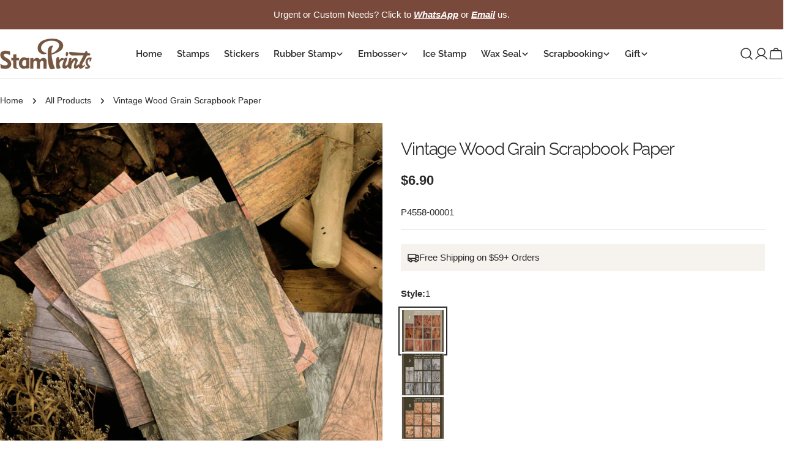

--- FILE ---
content_type: text/html; charset=utf-8
request_url: https://stamprints.com/products/vintage-wood-grain-scrapbook-paper
body_size: 97242
content:
<!doctype html>
<html
  class="no-js"
  lang="en"
  
>
  <head>
    <meta charset="utf-8">
    <meta http-equiv="X-UA-Compatible" content="IE=edge">
    <meta name="viewport" content="width=device-width, initial-scale=1.0, minimum-scale=1.0, maximum-scale=1.0">
    <meta name="theme-color" content="">
    <link rel="canonical" href="https://stamprints.com/products/vintage-wood-grain-scrapbook-paper">
    <link rel="preconnect" href="https://cdn.shopify.com" crossorigin><link rel="icon" type="image/png" href="//stamprints.com/cdn/shop/files/stamprints-logo_1-1.png?crop=center&height=32&v=1742811684&width=32"><link rel="preconnect" href="https://fonts.shopifycdn.com" crossorigin><script src='//d1liekpayvooaz.cloudfront.net/apps/uploadery/uploadery.js?shop=stamprints1.myshopify.com'></script>
    
    <title>Vintage Wood Grain Paper for Scrapbooking | Stamprints</title>

    
      <meta name="description" content="Create stunning scrapbook layouts with our vintage wood grain paper. Perfect for rustic themes, DIY crafts, and journaling. High-quality textured design brings natural warmth to your creative projects. Available in multiple patterns.">
    


<meta property="og:site_name" content="Stamprints">
<meta property="og:url" content="https://stamprints.com/products/vintage-wood-grain-scrapbook-paper">
<meta property="og:title" content="Vintage Wood Grain Paper for Scrapbooking | Stamprints">
<meta property="og:type" content="product">
<meta property="og:description" content="Create stunning scrapbook layouts with our vintage wood grain paper. Perfect for rustic themes, DIY crafts, and journaling. High-quality textured design brings natural warmth to your creative projects. Available in multiple patterns."><meta property="og:image" content="http://stamprints.com/cdn/shop/files/vintage-wood-grain-scrapbook-paper-a2.jpeg?v=1744862365">
  <meta property="og:image:secure_url" content="https://stamprints.com/cdn/shop/files/vintage-wood-grain-scrapbook-paper-a2.jpeg?v=1744862365">
  <meta property="og:image:width" content="800">
  <meta property="og:image:height" content="800"><meta property="og:price:amount" content="6.90">
  <meta property="og:price:currency" content="USD"><meta name="twitter:card" content="summary_large_image">
<meta name="twitter:title" content="Vintage Wood Grain Paper for Scrapbooking | Stamprints">
<meta name="twitter:description" content="Create stunning scrapbook layouts with our vintage wood grain paper. Perfect for rustic themes, DIY crafts, and journaling. High-quality textured design brings natural warmth to your creative projects. Available in multiple patterns.">

<style data-shopify>
  
  
  
  
  
  
  
  @font-face {
  font-family: Raleway;
  font-weight: 400;
  font-style: normal;
  font-display: swap;
  src: url("//stamprints.com/cdn/fonts/raleway/raleway_n4.2c76ddd103ff0f30b1230f13e160330ff8b2c68a.woff2") format("woff2"),
       url("//stamprints.com/cdn/fonts/raleway/raleway_n4.c057757dddc39994ad5d9c9f58e7c2c2a72359a9.woff") format("woff");
}

  @font-face {
  font-family: Raleway;
  font-weight: 400;
  font-style: italic;
  font-display: swap;
  src: url("//stamprints.com/cdn/fonts/raleway/raleway_i4.aaa73a72f55a5e60da3e9a082717e1ed8f22f0a2.woff2") format("woff2"),
       url("//stamprints.com/cdn/fonts/raleway/raleway_i4.650670cc243082f8988ecc5576b6d613cfd5a8ee.woff") format("woff");
}

  @font-face {
  font-family: Raleway;
  font-weight: 600;
  font-style: normal;
  font-display: swap;
  src: url("//stamprints.com/cdn/fonts/raleway/raleway_n6.87db7132fdf2b1a000ff834d3753ad5731e10d88.woff2") format("woff2"),
       url("//stamprints.com/cdn/fonts/raleway/raleway_n6.ad26493e9aeb22e08a6282f7bed6ea8ab7c3927f.woff") format("woff");
}


  
    :root,
.color-scheme-1 {
      --color-background: 255,255,255;
      --color-secondary-background: 246,242,238;
      --color-primary: 214,58,47;
      --color-text-heading: 43,43,43;
      --color-foreground: 43,43,43;
      --color-border: 237,237,237;
      --color-button: 43,43,43;
      --color-button-text: 255,255,255;
      --color-secondary-button: 255,255,255;
      --color-secondary-button-border: 197,194,190;
      --color-secondary-button-text: 43,43,43;
      --color-button-hover-background: 43,43,43;
      --color-button-hover-text: 255,255,255;
      --color-button-before: #5e5e5e;
      --color-field: 245,245,245;
      --color-field-text: 43,43,43;
      --color-link: 43,43,43;
      --color-link-hover: 43,43,43;
      --color-product-price-sale: 214,58,47;
      --color-foreground-lighten-60: #808080;
      --color-foreground-lighten-19: #d7d7d7;
    }
    @media (min-width: 768px) {
      body .desktop-color-scheme-1 {
        --color-background: 255,255,255;
      --color-secondary-background: 246,242,238;
      --color-primary: 214,58,47;
      --color-text-heading: 43,43,43;
      --color-foreground: 43,43,43;
      --color-border: 237,237,237;
      --color-button: 43,43,43;
      --color-button-text: 255,255,255;
      --color-secondary-button: 255,255,255;
      --color-secondary-button-border: 197,194,190;
      --color-secondary-button-text: 43,43,43;
      --color-button-hover-background: 43,43,43;
      --color-button-hover-text: 255,255,255;
      --color-button-before: #5e5e5e;
      --color-field: 245,245,245;
      --color-field-text: 43,43,43;
      --color-link: 43,43,43;
      --color-link-hover: 43,43,43;
      --color-product-price-sale: 214,58,47;
      --color-foreground-lighten-60: #808080;
      --color-foreground-lighten-19: #d7d7d7;
        color: rgb(var(--color-foreground));
        background-color: rgb(var(--color-background));
      }
    }
    @media (max-width: 767px) {
      body .mobile-color-scheme-1 {
        --color-background: 255,255,255;
      --color-secondary-background: 246,242,238;
      --color-primary: 214,58,47;
      --color-text-heading: 43,43,43;
      --color-foreground: 43,43,43;
      --color-border: 237,237,237;
      --color-button: 43,43,43;
      --color-button-text: 255,255,255;
      --color-secondary-button: 255,255,255;
      --color-secondary-button-border: 197,194,190;
      --color-secondary-button-text: 43,43,43;
      --color-button-hover-background: 43,43,43;
      --color-button-hover-text: 255,255,255;
      --color-button-before: #5e5e5e;
      --color-field: 245,245,245;
      --color-field-text: 43,43,43;
      --color-link: 43,43,43;
      --color-link-hover: 43,43,43;
      --color-product-price-sale: 214,58,47;
      --color-foreground-lighten-60: #808080;
      --color-foreground-lighten-19: #d7d7d7;
        color: rgb(var(--color-foreground));
        background-color: rgb(var(--color-background));
      }
    }
  
    
.color-scheme-2 {
      --color-background: 121,73,59;
      --color-secondary-background: 121,73,59;
      --color-primary: 214,58,47;
      --color-text-heading: 255,255,255;
      --color-foreground: 255,255,255;
      --color-border: 198,191,177;
      --color-button: 246,242,238;
      --color-button-text: 43,43,43;
      --color-secondary-button: 121,73,59;
      --color-secondary-button-border: 139,92,72;
      --color-secondary-button-text: 255,255,255;
      --color-button-hover-background: 246,242,238;
      --color-button-hover-text: 43,43,43;
      --color-button-before: #ffffff;
      --color-field: 255,255,255;
      --color-field-text: 43,43,43;
      --color-link: 255,255,255;
      --color-link-hover: 255,255,255;
      --color-product-price-sale: 214,58,47;
      --color-foreground-lighten-60: #c9b6b1;
      --color-foreground-lighten-19: #926c60;
    }
    @media (min-width: 768px) {
      body .desktop-color-scheme-2 {
        --color-background: 121,73,59;
      --color-secondary-background: 121,73,59;
      --color-primary: 214,58,47;
      --color-text-heading: 255,255,255;
      --color-foreground: 255,255,255;
      --color-border: 198,191,177;
      --color-button: 246,242,238;
      --color-button-text: 43,43,43;
      --color-secondary-button: 121,73,59;
      --color-secondary-button-border: 139,92,72;
      --color-secondary-button-text: 255,255,255;
      --color-button-hover-background: 246,242,238;
      --color-button-hover-text: 43,43,43;
      --color-button-before: #ffffff;
      --color-field: 255,255,255;
      --color-field-text: 43,43,43;
      --color-link: 255,255,255;
      --color-link-hover: 255,255,255;
      --color-product-price-sale: 214,58,47;
      --color-foreground-lighten-60: #c9b6b1;
      --color-foreground-lighten-19: #926c60;
        color: rgb(var(--color-foreground));
        background-color: rgb(var(--color-background));
      }
    }
    @media (max-width: 767px) {
      body .mobile-color-scheme-2 {
        --color-background: 121,73,59;
      --color-secondary-background: 121,73,59;
      --color-primary: 214,58,47;
      --color-text-heading: 255,255,255;
      --color-foreground: 255,255,255;
      --color-border: 198,191,177;
      --color-button: 246,242,238;
      --color-button-text: 43,43,43;
      --color-secondary-button: 121,73,59;
      --color-secondary-button-border: 139,92,72;
      --color-secondary-button-text: 255,255,255;
      --color-button-hover-background: 246,242,238;
      --color-button-hover-text: 43,43,43;
      --color-button-before: #ffffff;
      --color-field: 255,255,255;
      --color-field-text: 43,43,43;
      --color-link: 255,255,255;
      --color-link-hover: 255,255,255;
      --color-product-price-sale: 214,58,47;
      --color-foreground-lighten-60: #c9b6b1;
      --color-foreground-lighten-19: #926c60;
        color: rgb(var(--color-foreground));
        background-color: rgb(var(--color-background));
      }
    }
  
    
.color-scheme-3 {
      --color-background: 246,242,238;
      --color-secondary-background: 246,242,238;
      --color-primary: 214,58,47;
      --color-text-heading: 43,43,43;
      --color-foreground: 43,43,43;
      --color-border: 230,230,230;
      --color-button: 43,43,43;
      --color-button-text: 255,255,255;
      --color-secondary-button: 246,242,238;
      --color-secondary-button-border: 209,206,202;
      --color-secondary-button-text: 43,43,43;
      --color-button-hover-background: 43,43,43;
      --color-button-hover-text: 255,255,255;
      --color-button-before: #5e5e5e;
      --color-field: 255,255,255;
      --color-field-text: 43,43,43;
      --color-link: 43,43,43;
      --color-link-hover: 43,43,43;
      --color-product-price-sale: 214,58,47;
      --color-foreground-lighten-60: #7c7b79;
      --color-foreground-lighten-19: #cfccc9;
    }
    @media (min-width: 768px) {
      body .desktop-color-scheme-3 {
        --color-background: 246,242,238;
      --color-secondary-background: 246,242,238;
      --color-primary: 214,58,47;
      --color-text-heading: 43,43,43;
      --color-foreground: 43,43,43;
      --color-border: 230,230,230;
      --color-button: 43,43,43;
      --color-button-text: 255,255,255;
      --color-secondary-button: 246,242,238;
      --color-secondary-button-border: 209,206,202;
      --color-secondary-button-text: 43,43,43;
      --color-button-hover-background: 43,43,43;
      --color-button-hover-text: 255,255,255;
      --color-button-before: #5e5e5e;
      --color-field: 255,255,255;
      --color-field-text: 43,43,43;
      --color-link: 43,43,43;
      --color-link-hover: 43,43,43;
      --color-product-price-sale: 214,58,47;
      --color-foreground-lighten-60: #7c7b79;
      --color-foreground-lighten-19: #cfccc9;
        color: rgb(var(--color-foreground));
        background-color: rgb(var(--color-background));
      }
    }
    @media (max-width: 767px) {
      body .mobile-color-scheme-3 {
        --color-background: 246,242,238;
      --color-secondary-background: 246,242,238;
      --color-primary: 214,58,47;
      --color-text-heading: 43,43,43;
      --color-foreground: 43,43,43;
      --color-border: 230,230,230;
      --color-button: 43,43,43;
      --color-button-text: 255,255,255;
      --color-secondary-button: 246,242,238;
      --color-secondary-button-border: 209,206,202;
      --color-secondary-button-text: 43,43,43;
      --color-button-hover-background: 43,43,43;
      --color-button-hover-text: 255,255,255;
      --color-button-before: #5e5e5e;
      --color-field: 255,255,255;
      --color-field-text: 43,43,43;
      --color-link: 43,43,43;
      --color-link-hover: 43,43,43;
      --color-product-price-sale: 214,58,47;
      --color-foreground-lighten-60: #7c7b79;
      --color-foreground-lighten-19: #cfccc9;
        color: rgb(var(--color-foreground));
        background-color: rgb(var(--color-background));
      }
    }
  
    
.color-scheme-4 {
      --color-background: 245,245,245;
      --color-secondary-background: 230,230,230;
      --color-primary: 214,58,47;
      --color-text-heading: 43,43,43;
      --color-foreground: 43,43,43;
      --color-border: 247,247,247;
      --color-button: 255,255,255;
      --color-button-text: 43,43,43;
      --color-secondary-button: 43,43,43;
      --color-secondary-button-border: 43,43,43;
      --color-secondary-button-text: 255,255,255;
      --color-button-hover-background: 43,43,43;
      --color-button-hover-text: 255,255,255;
      --color-button-before: #5e5e5e;
      --color-field: 255,255,255;
      --color-field-text: 43,43,43;
      --color-link: 43,43,43;
      --color-link-hover: 43,43,43;
      --color-product-price-sale: 214,58,47;
      --color-foreground-lighten-60: #7c7c7c;
      --color-foreground-lighten-19: #cfcfcf;
    }
    @media (min-width: 768px) {
      body .desktop-color-scheme-4 {
        --color-background: 245,245,245;
      --color-secondary-background: 230,230,230;
      --color-primary: 214,58,47;
      --color-text-heading: 43,43,43;
      --color-foreground: 43,43,43;
      --color-border: 247,247,247;
      --color-button: 255,255,255;
      --color-button-text: 43,43,43;
      --color-secondary-button: 43,43,43;
      --color-secondary-button-border: 43,43,43;
      --color-secondary-button-text: 255,255,255;
      --color-button-hover-background: 43,43,43;
      --color-button-hover-text: 255,255,255;
      --color-button-before: #5e5e5e;
      --color-field: 255,255,255;
      --color-field-text: 43,43,43;
      --color-link: 43,43,43;
      --color-link-hover: 43,43,43;
      --color-product-price-sale: 214,58,47;
      --color-foreground-lighten-60: #7c7c7c;
      --color-foreground-lighten-19: #cfcfcf;
        color: rgb(var(--color-foreground));
        background-color: rgb(var(--color-background));
      }
    }
    @media (max-width: 767px) {
      body .mobile-color-scheme-4 {
        --color-background: 245,245,245;
      --color-secondary-background: 230,230,230;
      --color-primary: 214,58,47;
      --color-text-heading: 43,43,43;
      --color-foreground: 43,43,43;
      --color-border: 247,247,247;
      --color-button: 255,255,255;
      --color-button-text: 43,43,43;
      --color-secondary-button: 43,43,43;
      --color-secondary-button-border: 43,43,43;
      --color-secondary-button-text: 255,255,255;
      --color-button-hover-background: 43,43,43;
      --color-button-hover-text: 255,255,255;
      --color-button-before: #5e5e5e;
      --color-field: 255,255,255;
      --color-field-text: 43,43,43;
      --color-link: 43,43,43;
      --color-link-hover: 43,43,43;
      --color-product-price-sale: 214,58,47;
      --color-foreground-lighten-60: #7c7c7c;
      --color-foreground-lighten-19: #cfcfcf;
        color: rgb(var(--color-foreground));
        background-color: rgb(var(--color-background));
      }
    }
  
    
.color-scheme-inverse {
      --color-background: 43,43,43;
      --color-secondary-background: 43,43,43;
      --color-primary: 214,58,47;
      --color-text-heading: 255,255,255;
      --color-foreground: 255,255,255;
      --color-border: 255,255,255;
      --color-button: 255,255,255;
      --color-button-text: 43,43,43;
      --color-secondary-button: 43,43,43;
      --color-secondary-button-border: 255,255,255;
      --color-secondary-button-text: 255,255,255;
      --color-button-hover-background: 255,255,255;
      --color-button-hover-text: 43,43,43;
      --color-button-before: #ffffff;
      --color-field: 255,255,255;
      --color-field-text: 43,43,43;
      --color-link: 255,255,255;
      --color-link-hover: 255,255,255;
      --color-product-price-sale: 214,58,47;
      --color-foreground-lighten-60: #aaaaaa;
      --color-foreground-lighten-19: #535353;
    }
    @media (min-width: 768px) {
      body .desktop-color-scheme-inverse {
        --color-background: 43,43,43;
      --color-secondary-background: 43,43,43;
      --color-primary: 214,58,47;
      --color-text-heading: 255,255,255;
      --color-foreground: 255,255,255;
      --color-border: 255,255,255;
      --color-button: 255,255,255;
      --color-button-text: 43,43,43;
      --color-secondary-button: 43,43,43;
      --color-secondary-button-border: 255,255,255;
      --color-secondary-button-text: 255,255,255;
      --color-button-hover-background: 255,255,255;
      --color-button-hover-text: 43,43,43;
      --color-button-before: #ffffff;
      --color-field: 255,255,255;
      --color-field-text: 43,43,43;
      --color-link: 255,255,255;
      --color-link-hover: 255,255,255;
      --color-product-price-sale: 214,58,47;
      --color-foreground-lighten-60: #aaaaaa;
      --color-foreground-lighten-19: #535353;
        color: rgb(var(--color-foreground));
        background-color: rgb(var(--color-background));
      }
    }
    @media (max-width: 767px) {
      body .mobile-color-scheme-inverse {
        --color-background: 43,43,43;
      --color-secondary-background: 43,43,43;
      --color-primary: 214,58,47;
      --color-text-heading: 255,255,255;
      --color-foreground: 255,255,255;
      --color-border: 255,255,255;
      --color-button: 255,255,255;
      --color-button-text: 43,43,43;
      --color-secondary-button: 43,43,43;
      --color-secondary-button-border: 255,255,255;
      --color-secondary-button-text: 255,255,255;
      --color-button-hover-background: 255,255,255;
      --color-button-hover-text: 43,43,43;
      --color-button-before: #ffffff;
      --color-field: 255,255,255;
      --color-field-text: 43,43,43;
      --color-link: 255,255,255;
      --color-link-hover: 255,255,255;
      --color-product-price-sale: 214,58,47;
      --color-foreground-lighten-60: #aaaaaa;
      --color-foreground-lighten-19: #535353;
        color: rgb(var(--color-foreground));
        background-color: rgb(var(--color-background));
      }
    }
  
    
.color-scheme-6 {
      --color-background: 88,44,25;
      --color-secondary-background: 88,44,25;
      --color-primary: 214,58,47;
      --color-text-heading: 255,255,255;
      --color-foreground: 255,255,255;
      --color-border: 246,242,238;
      --color-button: 246,242,238;
      --color-button-text: 0,0,0;
      --color-secondary-button: 88,44,25;
      --color-secondary-button-border: 255,255,255;
      --color-secondary-button-text: 255,255,255;
      --color-button-hover-background: 0,0,0;
      --color-button-hover-text: 255,255,255;
      --color-button-before: #333333;
      --color-field: 255,255,255;
      --color-field-text: 0,0,0;
      --color-link: 255,255,255;
      --color-link-hover: 255,255,255;
      --color-product-price-sale: 214,58,47;
      --color-foreground-lighten-60: #bcaba3;
      --color-foreground-lighten-19: #785445;
    }
    @media (min-width: 768px) {
      body .desktop-color-scheme-6 {
        --color-background: 88,44,25;
      --color-secondary-background: 88,44,25;
      --color-primary: 214,58,47;
      --color-text-heading: 255,255,255;
      --color-foreground: 255,255,255;
      --color-border: 246,242,238;
      --color-button: 246,242,238;
      --color-button-text: 0,0,0;
      --color-secondary-button: 88,44,25;
      --color-secondary-button-border: 255,255,255;
      --color-secondary-button-text: 255,255,255;
      --color-button-hover-background: 0,0,0;
      --color-button-hover-text: 255,255,255;
      --color-button-before: #333333;
      --color-field: 255,255,255;
      --color-field-text: 0,0,0;
      --color-link: 255,255,255;
      --color-link-hover: 255,255,255;
      --color-product-price-sale: 214,58,47;
      --color-foreground-lighten-60: #bcaba3;
      --color-foreground-lighten-19: #785445;
        color: rgb(var(--color-foreground));
        background-color: rgb(var(--color-background));
      }
    }
    @media (max-width: 767px) {
      body .mobile-color-scheme-6 {
        --color-background: 88,44,25;
      --color-secondary-background: 88,44,25;
      --color-primary: 214,58,47;
      --color-text-heading: 255,255,255;
      --color-foreground: 255,255,255;
      --color-border: 246,242,238;
      --color-button: 246,242,238;
      --color-button-text: 0,0,0;
      --color-secondary-button: 88,44,25;
      --color-secondary-button-border: 255,255,255;
      --color-secondary-button-text: 255,255,255;
      --color-button-hover-background: 0,0,0;
      --color-button-hover-text: 255,255,255;
      --color-button-before: #333333;
      --color-field: 255,255,255;
      --color-field-text: 0,0,0;
      --color-link: 255,255,255;
      --color-link-hover: 255,255,255;
      --color-product-price-sale: 214,58,47;
      --color-foreground-lighten-60: #bcaba3;
      --color-foreground-lighten-19: #785445;
        color: rgb(var(--color-foreground));
        background-color: rgb(var(--color-background));
      }
    }
  
    
.color-scheme-7 {
      --color-background: 0,0,0;
      --color-secondary-background: 0,0,0;
      --color-primary: 231,255,161;
      --color-text-heading: 255,255,255;
      --color-foreground: 255,255,255;
      --color-border: 230,230,230;
      --color-button: 255,255,255;
      --color-button-text: 0,0,0;
      --color-secondary-button: 0,0,0;
      --color-secondary-button-border: 255,255,255;
      --color-secondary-button-text: 255,255,255;
      --color-button-hover-background: 255,255,255;
      --color-button-hover-text: 0,0,0;
      --color-button-before: #ffffff;
      --color-field: 255,255,255;
      --color-field-text: 0,0,0;
      --color-link: 255,255,255;
      --color-link-hover: 255,255,255;
      --color-product-price-sale: 214,58,47;
      --color-foreground-lighten-60: #999999;
      --color-foreground-lighten-19: #303030;
    }
    @media (min-width: 768px) {
      body .desktop-color-scheme-7 {
        --color-background: 0,0,0;
      --color-secondary-background: 0,0,0;
      --color-primary: 231,255,161;
      --color-text-heading: 255,255,255;
      --color-foreground: 255,255,255;
      --color-border: 230,230,230;
      --color-button: 255,255,255;
      --color-button-text: 0,0,0;
      --color-secondary-button: 0,0,0;
      --color-secondary-button-border: 255,255,255;
      --color-secondary-button-text: 255,255,255;
      --color-button-hover-background: 255,255,255;
      --color-button-hover-text: 0,0,0;
      --color-button-before: #ffffff;
      --color-field: 255,255,255;
      --color-field-text: 0,0,0;
      --color-link: 255,255,255;
      --color-link-hover: 255,255,255;
      --color-product-price-sale: 214,58,47;
      --color-foreground-lighten-60: #999999;
      --color-foreground-lighten-19: #303030;
        color: rgb(var(--color-foreground));
        background-color: rgb(var(--color-background));
      }
    }
    @media (max-width: 767px) {
      body .mobile-color-scheme-7 {
        --color-background: 0,0,0;
      --color-secondary-background: 0,0,0;
      --color-primary: 231,255,161;
      --color-text-heading: 255,255,255;
      --color-foreground: 255,255,255;
      --color-border: 230,230,230;
      --color-button: 255,255,255;
      --color-button-text: 0,0,0;
      --color-secondary-button: 0,0,0;
      --color-secondary-button-border: 255,255,255;
      --color-secondary-button-text: 255,255,255;
      --color-button-hover-background: 255,255,255;
      --color-button-hover-text: 0,0,0;
      --color-button-before: #ffffff;
      --color-field: 255,255,255;
      --color-field-text: 0,0,0;
      --color-link: 255,255,255;
      --color-link-hover: 255,255,255;
      --color-product-price-sale: 214,58,47;
      --color-foreground-lighten-60: #999999;
      --color-foreground-lighten-19: #303030;
        color: rgb(var(--color-foreground));
        background-color: rgb(var(--color-background));
      }
    }
  
    
.color-scheme-8 {
      --color-background: 255,255,255;
      --color-secondary-background: 255,255,255;
      --color-primary: 214,58,47;
      --color-text-heading: 0,0,0;
      --color-foreground: 0,0,0;
      --color-border: 230,230,230;
      --color-button: 0,0,0;
      --color-button-text: 255,255,255;
      --color-secondary-button: 255,255,255;
      --color-secondary-button-border: 255,255,255;
      --color-secondary-button-text: 255,255,255;
      --color-button-hover-background: 255,255,255;
      --color-button-hover-text: 0,0,0;
      --color-button-before: #ffffff;
      --color-field: 245,245,245;
      --color-field-text: 0,0,0;
      --color-link: 0,0,0;
      --color-link-hover: 0,0,0;
      --color-product-price-sale: 214,58,47;
      --color-foreground-lighten-60: #666666;
      --color-foreground-lighten-19: #cfcfcf;
    }
    @media (min-width: 768px) {
      body .desktop-color-scheme-8 {
        --color-background: 255,255,255;
      --color-secondary-background: 255,255,255;
      --color-primary: 214,58,47;
      --color-text-heading: 0,0,0;
      --color-foreground: 0,0,0;
      --color-border: 230,230,230;
      --color-button: 0,0,0;
      --color-button-text: 255,255,255;
      --color-secondary-button: 255,255,255;
      --color-secondary-button-border: 255,255,255;
      --color-secondary-button-text: 255,255,255;
      --color-button-hover-background: 255,255,255;
      --color-button-hover-text: 0,0,0;
      --color-button-before: #ffffff;
      --color-field: 245,245,245;
      --color-field-text: 0,0,0;
      --color-link: 0,0,0;
      --color-link-hover: 0,0,0;
      --color-product-price-sale: 214,58,47;
      --color-foreground-lighten-60: #666666;
      --color-foreground-lighten-19: #cfcfcf;
        color: rgb(var(--color-foreground));
        background-color: rgb(var(--color-background));
      }
    }
    @media (max-width: 767px) {
      body .mobile-color-scheme-8 {
        --color-background: 255,255,255;
      --color-secondary-background: 255,255,255;
      --color-primary: 214,58,47;
      --color-text-heading: 0,0,0;
      --color-foreground: 0,0,0;
      --color-border: 230,230,230;
      --color-button: 0,0,0;
      --color-button-text: 255,255,255;
      --color-secondary-button: 255,255,255;
      --color-secondary-button-border: 255,255,255;
      --color-secondary-button-text: 255,255,255;
      --color-button-hover-background: 255,255,255;
      --color-button-hover-text: 0,0,0;
      --color-button-before: #ffffff;
      --color-field: 245,245,245;
      --color-field-text: 0,0,0;
      --color-link: 0,0,0;
      --color-link-hover: 0,0,0;
      --color-product-price-sale: 214,58,47;
      --color-foreground-lighten-60: #666666;
      --color-foreground-lighten-19: #cfcfcf;
        color: rgb(var(--color-foreground));
        background-color: rgb(var(--color-background));
      }
    }
  
    
.color-scheme-9 {
      --color-background: 255,255,255;
      --color-secondary-background: 245,245,245;
      --color-primary: 214,58,47;
      --color-text-heading: 0,0,0;
      --color-foreground: 0,0,0;
      --color-border: 237,237,237;
      --color-button: 0,0,0;
      --color-button-text: 255,255,255;
      --color-secondary-button: 255,255,255;
      --color-secondary-button-border: 204,204,204;
      --color-secondary-button-text: 0,0,0;
      --color-button-hover-background: 0,0,0;
      --color-button-hover-text: 255,255,255;
      --color-button-before: #333333;
      --color-field: 245,245,245;
      --color-field-text: 0,0,0;
      --color-link: 0,0,0;
      --color-link-hover: 0,0,0;
      --color-product-price-sale: 214,58,47;
      --color-foreground-lighten-60: #666666;
      --color-foreground-lighten-19: #cfcfcf;
    }
    @media (min-width: 768px) {
      body .desktop-color-scheme-9 {
        --color-background: 255,255,255;
      --color-secondary-background: 245,245,245;
      --color-primary: 214,58,47;
      --color-text-heading: 0,0,0;
      --color-foreground: 0,0,0;
      --color-border: 237,237,237;
      --color-button: 0,0,0;
      --color-button-text: 255,255,255;
      --color-secondary-button: 255,255,255;
      --color-secondary-button-border: 204,204,204;
      --color-secondary-button-text: 0,0,0;
      --color-button-hover-background: 0,0,0;
      --color-button-hover-text: 255,255,255;
      --color-button-before: #333333;
      --color-field: 245,245,245;
      --color-field-text: 0,0,0;
      --color-link: 0,0,0;
      --color-link-hover: 0,0,0;
      --color-product-price-sale: 214,58,47;
      --color-foreground-lighten-60: #666666;
      --color-foreground-lighten-19: #cfcfcf;
        color: rgb(var(--color-foreground));
        background-color: rgb(var(--color-background));
      }
    }
    @media (max-width: 767px) {
      body .mobile-color-scheme-9 {
        --color-background: 255,255,255;
      --color-secondary-background: 245,245,245;
      --color-primary: 214,58,47;
      --color-text-heading: 0,0,0;
      --color-foreground: 0,0,0;
      --color-border: 237,237,237;
      --color-button: 0,0,0;
      --color-button-text: 255,255,255;
      --color-secondary-button: 255,255,255;
      --color-secondary-button-border: 204,204,204;
      --color-secondary-button-text: 0,0,0;
      --color-button-hover-background: 0,0,0;
      --color-button-hover-text: 255,255,255;
      --color-button-before: #333333;
      --color-field: 245,245,245;
      --color-field-text: 0,0,0;
      --color-link: 0,0,0;
      --color-link-hover: 0,0,0;
      --color-product-price-sale: 214,58,47;
      --color-foreground-lighten-60: #666666;
      --color-foreground-lighten-19: #cfcfcf;
        color: rgb(var(--color-foreground));
        background-color: rgb(var(--color-background));
      }
    }
  
    
.color-scheme-10 {
      --color-background: 0,0,0;
      --color-secondary-background: 0,0,0;
      --color-primary: 255,255,255;
      --color-text-heading: 255,255,255;
      --color-foreground: 255,255,255;
      --color-border: 230,230,230;
      --color-button: 255,255,255;
      --color-button-text: 0,0,0;
      --color-secondary-button: 0,0,0;
      --color-secondary-button-border: 255,255,255;
      --color-secondary-button-text: 255,255,255;
      --color-button-hover-background: 0,0,0;
      --color-button-hover-text: 255,255,255;
      --color-button-before: #333333;
      --color-field: 245,245,245;
      --color-field-text: 0,0,0;
      --color-link: 255,255,255;
      --color-link-hover: 255,255,255;
      --color-product-price-sale: 214,58,47;
      --color-foreground-lighten-60: #999999;
      --color-foreground-lighten-19: #303030;
    }
    @media (min-width: 768px) {
      body .desktop-color-scheme-10 {
        --color-background: 0,0,0;
      --color-secondary-background: 0,0,0;
      --color-primary: 255,255,255;
      --color-text-heading: 255,255,255;
      --color-foreground: 255,255,255;
      --color-border: 230,230,230;
      --color-button: 255,255,255;
      --color-button-text: 0,0,0;
      --color-secondary-button: 0,0,0;
      --color-secondary-button-border: 255,255,255;
      --color-secondary-button-text: 255,255,255;
      --color-button-hover-background: 0,0,0;
      --color-button-hover-text: 255,255,255;
      --color-button-before: #333333;
      --color-field: 245,245,245;
      --color-field-text: 0,0,0;
      --color-link: 255,255,255;
      --color-link-hover: 255,255,255;
      --color-product-price-sale: 214,58,47;
      --color-foreground-lighten-60: #999999;
      --color-foreground-lighten-19: #303030;
        color: rgb(var(--color-foreground));
        background-color: rgb(var(--color-background));
      }
    }
    @media (max-width: 767px) {
      body .mobile-color-scheme-10 {
        --color-background: 0,0,0;
      --color-secondary-background: 0,0,0;
      --color-primary: 255,255,255;
      --color-text-heading: 255,255,255;
      --color-foreground: 255,255,255;
      --color-border: 230,230,230;
      --color-button: 255,255,255;
      --color-button-text: 0,0,0;
      --color-secondary-button: 0,0,0;
      --color-secondary-button-border: 255,255,255;
      --color-secondary-button-text: 255,255,255;
      --color-button-hover-background: 0,0,0;
      --color-button-hover-text: 255,255,255;
      --color-button-before: #333333;
      --color-field: 245,245,245;
      --color-field-text: 0,0,0;
      --color-link: 255,255,255;
      --color-link-hover: 255,255,255;
      --color-product-price-sale: 214,58,47;
      --color-foreground-lighten-60: #999999;
      --color-foreground-lighten-19: #303030;
        color: rgb(var(--color-foreground));
        background-color: rgb(var(--color-background));
      }
    }
  
    
.color-scheme-11 {
      --color-background: 243,238,234;
      --color-secondary-background: 247,247,247;
      --color-primary: 214,58,47;
      --color-text-heading: 121,73,59;
      --color-foreground: 121,73,59;
      --color-border: 255,255,255;
      --color-button: 0,0,0;
      --color-button-text: 255,255,255;
      --color-secondary-button: 233,233,233;
      --color-secondary-button-border: 233,233,233;
      --color-secondary-button-text: 0,0,0;
      --color-button-hover-background: 0,0,0;
      --color-button-hover-text: 255,255,255;
      --color-button-before: #333333;
      --color-field: 255,255,255;
      --color-field-text: 0,0,0;
      --color-link: 121,73,59;
      --color-link-hover: 121,73,59;
      --color-product-price-sale: 214,58,47;
      --color-foreground-lighten-60: #aa8b81;
      --color-foreground-lighten-19: #dccfc9;
    }
    @media (min-width: 768px) {
      body .desktop-color-scheme-11 {
        --color-background: 243,238,234;
      --color-secondary-background: 247,247,247;
      --color-primary: 214,58,47;
      --color-text-heading: 121,73,59;
      --color-foreground: 121,73,59;
      --color-border: 255,255,255;
      --color-button: 0,0,0;
      --color-button-text: 255,255,255;
      --color-secondary-button: 233,233,233;
      --color-secondary-button-border: 233,233,233;
      --color-secondary-button-text: 0,0,0;
      --color-button-hover-background: 0,0,0;
      --color-button-hover-text: 255,255,255;
      --color-button-before: #333333;
      --color-field: 255,255,255;
      --color-field-text: 0,0,0;
      --color-link: 121,73,59;
      --color-link-hover: 121,73,59;
      --color-product-price-sale: 214,58,47;
      --color-foreground-lighten-60: #aa8b81;
      --color-foreground-lighten-19: #dccfc9;
        color: rgb(var(--color-foreground));
        background-color: rgb(var(--color-background));
      }
    }
    @media (max-width: 767px) {
      body .mobile-color-scheme-11 {
        --color-background: 243,238,234;
      --color-secondary-background: 247,247,247;
      --color-primary: 214,58,47;
      --color-text-heading: 121,73,59;
      --color-foreground: 121,73,59;
      --color-border: 255,255,255;
      --color-button: 0,0,0;
      --color-button-text: 255,255,255;
      --color-secondary-button: 233,233,233;
      --color-secondary-button-border: 233,233,233;
      --color-secondary-button-text: 0,0,0;
      --color-button-hover-background: 0,0,0;
      --color-button-hover-text: 255,255,255;
      --color-button-before: #333333;
      --color-field: 255,255,255;
      --color-field-text: 0,0,0;
      --color-link: 121,73,59;
      --color-link-hover: 121,73,59;
      --color-product-price-sale: 214,58,47;
      --color-foreground-lighten-60: #aa8b81;
      --color-foreground-lighten-19: #dccfc9;
        color: rgb(var(--color-foreground));
        background-color: rgb(var(--color-background));
      }
    }
  

  body, .color-scheme-1, .color-scheme-2, .color-scheme-3, .color-scheme-4, .color-scheme-inverse, .color-scheme-6, .color-scheme-7, .color-scheme-8, .color-scheme-9, .color-scheme-10, .color-scheme-11 {
    color: rgb(var(--color-foreground));
    background-color: rgb(var(--color-background));
  }

  :root {
    /* Animation variable */
    --animation-nav: .5s cubic-bezier(.6, 0, .4, 1);
    --animation-default: .5s cubic-bezier(.3, 1, .3, 1);
    --animation-fast: .3s cubic-bezier(.7, 0, .3, 1);
    --transform-origin-start: left;
    --transform-origin-end: right;
    --duration-default: 200ms;
    --duration-image: 1000ms;

    --font-body-family: Helvetica, Arial, sans-serif;
    --font-body-style: normal;
    --font-body-weight: 400;
    --font-body-weight-bolder: 500;
    --font-body-weight-bold: 700;
    --font-body-size: 1.5rem;
    --font-body-line-height: 1.6;

    --font-heading-family: Raleway, sans-serif;
    --font-heading-style: normal;
    --font-heading-weight: 400;
    --font-heading-letter-spacing: -0.04em;
    --font-heading-transform: none;
    --font-heading-scale: 1.0;
    --font-heading-mobile-scale: 0.8;

    --font-hd1-transform:none;

    --font-subheading-family: Helvetica, Arial, sans-serif;
    --font-subheading-weight: 500;
    --font-subheading-scale: 1.0;
    --font-subheading-transform: capitalize;
    --font-subheading-letter-spacing: 0.0em;

    --font-navigation-family: Raleway, sans-serif;
    --font-navigation-weight: 600;
    --navigation-transform: none;

    --font-button-family: Helvetica, Arial, sans-serif;
    --font-button-weight: 500;
    --buttons-letter-spacing: 0.0em;
    --buttons-transform: capitalize;
    --buttons-height: 4.8rem;
    --buttons-border-width: 1px;
    --inputs-border-width: 1px;

    --font-pcard-title-family: Helvetica, Arial, sans-serif;
    --font-pcard-title-style: normal;
    --font-pcard-title-weight: 500;
    --font-pcard-title-scale: 1.1;
    --font-pcard-title-transform: none;

    --font-h1-size: clamp(
      3.2rem,
      calc(1.559454vw + 2.003899rem),
      4.0rem
    );
    --font-h2-size: clamp(
      2.56rem,
      calc(1.247563vw + 1.603119rem),
      3.2rem
    );
    --font-h3-size: clamp(
      2.24rem,
      calc(1.091618vw + 1.402729rem),
      2.8rem
    );
    --font-h4-size: clamp(
      1.76rem,
      calc(0.8577vw + 1.102144rem),
      2.2rem
    );
    --font-hd1-size: clamp(
      4.8rem,
      calc(4.288499vw + 1.510721rem),
      7.0rem
    );
    --font-hd2-size: clamp(
      3.84rem,
      calc(3.430799vw + 1.208577rem),
      5.6rem
    );
    --font-hd3-size: clamp(
      2.88rem,
      calc(2.573099vw + 0.906433rem),
      4.2rem
    );
    --font-h5-size: calc(var(--font-heading-scale) * 1.8rem);
    --font-h6-size: calc(var(--font-heading-scale) * 1.6rem);
    --font-subheading-size: calc(var(--font-subheading-scale) * var(--font-body-size));
    --font-pcard-title-size: calc(var(--font-pcard-title-scale) * var(--font-body-size));

    --color-badge-sale: #a42003;
    --color-badge-sale-text: #FFFFFF;
    --color-badge-soldout: #a5a4ab;
    --color-badge-soldout-text: #FFFFFF;
    --color-badge-hot: #000000;
    --color-badge-hot-text: #FFFFFF;
    --color-badge-new: #054e4a;
    --color-badge-new-text: #FFFFFF;
    --color-cart-bubble: #000000;
    --color-keyboard-focus: 11 97 205;

    --buttons-radius: 0.0rem;
    --inputs-radius: 0.0rem;
    --textareas-radius: 0.0rem;
    --blocks-radius: 0.0rem;
    --blocks-radius-mobile: 0.0rem;
    --small-blocks-radius: 0.0rem;
    --medium-blocks-radius: 0.0rem;
    --pcard-radius: 0.0rem;
    --pcard-inner-radius: 0.0rem;
    --badges-radius: 0.0rem;

    --page-width: 1410px;
    --page-width-margin: 0rem;
    --header-padding-bottom: 4rem;
    --header-padding-bottom-mobile: 3.2rem;
    --header-padding-bottom-large: 6rem;
    --header-padding-bottom-large-lg: 4rem;
  }

  *,
  *::before,
  *::after {
    box-sizing: inherit;
  }

  html {
    box-sizing: border-box;
    font-size: 62.5%;
    height: 100%;
  }

  body {
    min-height: 100%;
    margin: 0;
    font-family: var(--font-body-family);
    font-style: var(--font-body-style);
    font-weight: var(--font-body-weight);
    font-size: var(--font-body-size);
    line-height: var(--font-body-line-height);
    -webkit-font-smoothing: antialiased;
    -moz-osx-font-smoothing: grayscale;
    touch-action: manipulation;
    -webkit-text-size-adjust: 100%;
    font-feature-settings: normal;
  }
  @media (min-width: 1485px) {
    .swiper-controls--outside {
      --swiper-navigation-offset-x: calc((var(--swiper-navigation-size) + 2.7rem) * -1);
    }
  }
</style>

  <link rel="preload" as="font" href="//stamprints.com/cdn/fonts/raleway/raleway_n4.2c76ddd103ff0f30b1230f13e160330ff8b2c68a.woff2" type="font/woff2" crossorigin>
  
<link href="//stamprints.com/cdn/shop/t/127/assets/vendor.css?v=94183888130352382221756374596" rel="stylesheet" type="text/css" media="all" /><link href="//stamprints.com/cdn/shop/t/127/assets/theme.css?v=55308104621868902241767610677" rel="stylesheet" type="text/css" media="all" /><script>window.performance && window.performance.mark && window.performance.mark('shopify.content_for_header.start');</script><meta id="shopify-digital-wallet" name="shopify-digital-wallet" content="/63027642583/digital_wallets/dialog">
<meta name="shopify-checkout-api-token" content="4e9cca3bede00bdc33327a0f6fbff267">
<meta id="in-context-paypal-metadata" data-shop-id="63027642583" data-venmo-supported="false" data-environment="production" data-locale="en_US" data-paypal-v4="true" data-currency="USD">
<link rel="alternate" hreflang="x-default" href="https://stamprints.com/products/vintage-wood-grain-scrapbook-paper">
<link rel="alternate" hreflang="en" href="https://stamprints.com/products/vintage-wood-grain-scrapbook-paper">
<link rel="alternate" hreflang="sv" href="https://stamprints.com/sv/products/vintage-wood-grain-scrapbook-paper">
<link rel="alternate" hreflang="es" href="https://stamprints.com/es/products/vintage-wood-grain-scrapbook-paper">
<link rel="alternate" hreflang="pt" href="https://stamprints.com/pt/products/vintage-wood-grain-scrapbook-paper">
<link rel="alternate" hreflang="no" href="https://stamprints.com/no/products/vintage-wood-grain-scrapbook-paper">
<link rel="alternate" hreflang="lb" href="https://stamprints.com/lb/products/vintage-wood-grain-scrapbook-paper">
<link rel="alternate" hreflang="ko" href="https://stamprints.com/ko/products/vintage-wood-grain-scrapbook-paper">
<link rel="alternate" hreflang="ja" href="https://stamprints.com/ja/products/vintage-wood-grain-scrapbook-paper">
<link rel="alternate" hreflang="it" href="https://stamprints.com/it/products/vintage-wood-grain-scrapbook-paper">
<link rel="alternate" hreflang="ga" href="https://stamprints.com/ga/products/vintage-wood-grain-scrapbook-paper">
<link rel="alternate" hreflang="hi" href="https://stamprints.com/hi/products/vintage-wood-grain-scrapbook-paper">
<link rel="alternate" hreflang="de" href="https://stamprints.com/de/products/vintage-wood-grain-scrapbook-paper">
<link rel="alternate" hreflang="fr" href="https://stamprints.com/fr/products/vintage-wood-grain-scrapbook-paper">
<link rel="alternate" hreflang="fi" href="https://stamprints.com/fi/products/vintage-wood-grain-scrapbook-paper">
<link rel="alternate" hreflang="nl" href="https://stamprints.com/nl/products/vintage-wood-grain-scrapbook-paper">
<link rel="alternate" hreflang="da" href="https://stamprints.com/da/products/vintage-wood-grain-scrapbook-paper">
<link rel="alternate" hreflang="zh-Hant" href="https://stamprints.com/zh/products/vintage-wood-grain-scrapbook-paper">
<link rel="alternate" hreflang="ar" href="https://stamprints.com/ar/products/vintage-wood-grain-scrapbook-paper">
<link rel="alternate" hreflang="ms" href="https://stamprints.com/ms/products/vintage-wood-grain-scrapbook-paper">
<link rel="alternate" hreflang="es-ES" href="https://stamprints.com/es-es/products/vintage-wood-grain-scrapbook-paper">
<link rel="alternate" hreflang="ko-ES" href="https://stamprints.com/ko-es/products/vintage-wood-grain-scrapbook-paper">
<link rel="alternate" hreflang="ja-ES" href="https://stamprints.com/ja-es/products/vintage-wood-grain-scrapbook-paper">
<link rel="alternate" hreflang="en-ES" href="https://stamprints.com/en-es/products/vintage-wood-grain-scrapbook-paper">
<link rel="alternate" hreflang="sv-ES" href="https://stamprints.com/sv-es/products/vintage-wood-grain-scrapbook-paper">
<link rel="alternate" hreflang="pt-ES" href="https://stamprints.com/pt-es/products/vintage-wood-grain-scrapbook-paper">
<link rel="alternate" hreflang="no-ES" href="https://stamprints.com/no-es/products/vintage-wood-grain-scrapbook-paper">
<link rel="alternate" hreflang="lb-ES" href="https://stamprints.com/lb-es/products/vintage-wood-grain-scrapbook-paper">
<link rel="alternate" hreflang="it-ES" href="https://stamprints.com/it-es/products/vintage-wood-grain-scrapbook-paper">
<link rel="alternate" hreflang="ga-ES" href="https://stamprints.com/ga-es/products/vintage-wood-grain-scrapbook-paper">
<link rel="alternate" hreflang="hi-ES" href="https://stamprints.com/hi-es/products/vintage-wood-grain-scrapbook-paper">
<link rel="alternate" hreflang="de-ES" href="https://stamprints.com/de-es/products/vintage-wood-grain-scrapbook-paper">
<link rel="alternate" hreflang="fr-ES" href="https://stamprints.com/fr-es/products/vintage-wood-grain-scrapbook-paper">
<link rel="alternate" hreflang="fi-ES" href="https://stamprints.com/fi-es/products/vintage-wood-grain-scrapbook-paper">
<link rel="alternate" hreflang="nl-ES" href="https://stamprints.com/nl-es/products/vintage-wood-grain-scrapbook-paper">
<link rel="alternate" hreflang="da-ES" href="https://stamprints.com/da-es/products/vintage-wood-grain-scrapbook-paper">
<link rel="alternate" hreflang="zh-Hant-ES" href="https://stamprints.com/zh-es/products/vintage-wood-grain-scrapbook-paper">
<link rel="alternate" hreflang="ar-ES" href="https://stamprints.com/ar-es/products/vintage-wood-grain-scrapbook-paper">
<link rel="alternate" hreflang="ms-ES" href="https://stamprints.com/ms-es/products/vintage-wood-grain-scrapbook-paper">
<link rel="alternate" hreflang="sv-SE" href="https://stamprints.com/sv-se/products/vintage-wood-grain-scrapbook-paper">
<link rel="alternate" hreflang="ko-SE" href="https://stamprints.com/ko-se/products/vintage-wood-grain-scrapbook-paper">
<link rel="alternate" hreflang="ja-SE" href="https://stamprints.com/ja-se/products/vintage-wood-grain-scrapbook-paper">
<link rel="alternate" hreflang="en-SE" href="https://stamprints.com/en-se/products/vintage-wood-grain-scrapbook-paper">
<link rel="alternate" hreflang="es-SE" href="https://stamprints.com/es-se/products/vintage-wood-grain-scrapbook-paper">
<link rel="alternate" hreflang="pt-SE" href="https://stamprints.com/pt-se/products/vintage-wood-grain-scrapbook-paper">
<link rel="alternate" hreflang="no-SE" href="https://stamprints.com/no-se/products/vintage-wood-grain-scrapbook-paper">
<link rel="alternate" hreflang="it-SE" href="https://stamprints.com/it-se/products/vintage-wood-grain-scrapbook-paper">
<link rel="alternate" hreflang="ga-SE" href="https://stamprints.com/ga-se/products/vintage-wood-grain-scrapbook-paper">
<link rel="alternate" hreflang="hi-SE" href="https://stamprints.com/hi-se/products/vintage-wood-grain-scrapbook-paper">
<link rel="alternate" hreflang="de-SE" href="https://stamprints.com/de-se/products/vintage-wood-grain-scrapbook-paper">
<link rel="alternate" hreflang="fr-SE" href="https://stamprints.com/fr-se/products/vintage-wood-grain-scrapbook-paper">
<link rel="alternate" hreflang="fi-SE" href="https://stamprints.com/fi-se/products/vintage-wood-grain-scrapbook-paper">
<link rel="alternate" hreflang="nl-SE" href="https://stamprints.com/nl-se/products/vintage-wood-grain-scrapbook-paper">
<link rel="alternate" hreflang="zh-Hant-SE" href="https://stamprints.com/zh-se/products/vintage-wood-grain-scrapbook-paper">
<link rel="alternate" hreflang="ar-SE" href="https://stamprints.com/ar-se/products/vintage-wood-grain-scrapbook-paper">
<link rel="alternate" hreflang="da-SE" href="https://stamprints.com/da-se/products/vintage-wood-grain-scrapbook-paper">
<link rel="alternate" hreflang="lb-SE" href="https://stamprints.com/lb-se/products/vintage-wood-grain-scrapbook-paper">
<link rel="alternate" hreflang="ms-SE" href="https://stamprints.com/ms-se/products/vintage-wood-grain-scrapbook-paper">
<link rel="alternate" hreflang="de-DE" href="https://stamprints.com/de-de/products/vintage-wood-grain-scrapbook-paper">
<link rel="alternate" hreflang="ko-DE" href="https://stamprints.com/ko-de/products/vintage-wood-grain-scrapbook-paper">
<link rel="alternate" hreflang="ja-DE" href="https://stamprints.com/ja-de/products/vintage-wood-grain-scrapbook-paper">
<link rel="alternate" hreflang="en-DE" href="https://stamprints.com/en-de/products/vintage-wood-grain-scrapbook-paper">
<link rel="alternate" hreflang="sv-DE" href="https://stamprints.com/sv-de/products/vintage-wood-grain-scrapbook-paper">
<link rel="alternate" hreflang="es-DE" href="https://stamprints.com/es-de/products/vintage-wood-grain-scrapbook-paper">
<link rel="alternate" hreflang="pt-DE" href="https://stamprints.com/pt-de/products/vintage-wood-grain-scrapbook-paper">
<link rel="alternate" hreflang="no-DE" href="https://stamprints.com/no-de/products/vintage-wood-grain-scrapbook-paper">
<link rel="alternate" hreflang="it-DE" href="https://stamprints.com/it-de/products/vintage-wood-grain-scrapbook-paper">
<link rel="alternate" hreflang="ga-DE" href="https://stamprints.com/ga-de/products/vintage-wood-grain-scrapbook-paper">
<link rel="alternate" hreflang="hi-DE" href="https://stamprints.com/hi-de/products/vintage-wood-grain-scrapbook-paper">
<link rel="alternate" hreflang="fr-DE" href="https://stamprints.com/fr-de/products/vintage-wood-grain-scrapbook-paper">
<link rel="alternate" hreflang="fi-DE" href="https://stamprints.com/fi-de/products/vintage-wood-grain-scrapbook-paper">
<link rel="alternate" hreflang="nl-DE" href="https://stamprints.com/nl-de/products/vintage-wood-grain-scrapbook-paper">
<link rel="alternate" hreflang="zh-Hant-DE" href="https://stamprints.com/zh-de/products/vintage-wood-grain-scrapbook-paper">
<link rel="alternate" hreflang="ar-DE" href="https://stamprints.com/ar-de/products/vintage-wood-grain-scrapbook-paper">
<link rel="alternate" hreflang="da-DE" href="https://stamprints.com/da-de/products/vintage-wood-grain-scrapbook-paper">
<link rel="alternate" hreflang="lb-DE" href="https://stamprints.com/lb-de/products/vintage-wood-grain-scrapbook-paper">
<link rel="alternate" hreflang="ms-DE" href="https://stamprints.com/ms-de/products/vintage-wood-grain-scrapbook-paper">
<link rel="alternate" hreflang="lb-LU" href="https://stamprints.com/lb-lu/products/vintage-wood-grain-scrapbook-paper">
<link rel="alternate" hreflang="ko-LU" href="https://stamprints.com/ko-lu/products/vintage-wood-grain-scrapbook-paper">
<link rel="alternate" hreflang="ja-LU" href="https://stamprints.com/ja-lu/products/vintage-wood-grain-scrapbook-paper">
<link rel="alternate" hreflang="no-LU" href="https://stamprints.com/no-lu/products/vintage-wood-grain-scrapbook-paper">
<link rel="alternate" hreflang="it-LU" href="https://stamprints.com/it-lu/products/vintage-wood-grain-scrapbook-paper">
<link rel="alternate" hreflang="ga-LU" href="https://stamprints.com/ga-lu/products/vintage-wood-grain-scrapbook-paper">
<link rel="alternate" hreflang="hi-LU" href="https://stamprints.com/hi-lu/products/vintage-wood-grain-scrapbook-paper">
<link rel="alternate" hreflang="de-LU" href="https://stamprints.com/de-lu/products/vintage-wood-grain-scrapbook-paper">
<link rel="alternate" hreflang="fi-LU" href="https://stamprints.com/fi-lu/products/vintage-wood-grain-scrapbook-paper">
<link rel="alternate" hreflang="nl-LU" href="https://stamprints.com/nl-lu/products/vintage-wood-grain-scrapbook-paper">
<link rel="alternate" hreflang="zh-Hant-LU" href="https://stamprints.com/zh-lu/products/vintage-wood-grain-scrapbook-paper">
<link rel="alternate" hreflang="ar-LU" href="https://stamprints.com/ar-lu/products/vintage-wood-grain-scrapbook-paper">
<link rel="alternate" hreflang="en-LU" href="https://stamprints.com/en-lu/products/vintage-wood-grain-scrapbook-paper">
<link rel="alternate" hreflang="da-LU" href="https://stamprints.com/da-lu/products/vintage-wood-grain-scrapbook-paper">
<link rel="alternate" hreflang="fr-LU" href="https://stamprints.com/fr-lu/products/vintage-wood-grain-scrapbook-paper">
<link rel="alternate" hreflang="pt-LU" href="https://stamprints.com/pt-lu/products/vintage-wood-grain-scrapbook-paper">
<link rel="alternate" hreflang="es-LU" href="https://stamprints.com/es-lu/products/vintage-wood-grain-scrapbook-paper">
<link rel="alternate" hreflang="sv-LU" href="https://stamprints.com/sv-lu/products/vintage-wood-grain-scrapbook-paper">
<link rel="alternate" hreflang="ms-LU" href="https://stamprints.com/ms-lu/products/vintage-wood-grain-scrapbook-paper">
<link rel="alternate" hreflang="da-DK" href="https://stamprints.com/da-dk/products/vintage-wood-grain-scrapbook-paper">
<link rel="alternate" hreflang="ko-DK" href="https://stamprints.com/ko-dk/products/vintage-wood-grain-scrapbook-paper">
<link rel="alternate" hreflang="ja-DK" href="https://stamprints.com/ja-dk/products/vintage-wood-grain-scrapbook-paper">
<link rel="alternate" hreflang="no-DK" href="https://stamprints.com/no-dk/products/vintage-wood-grain-scrapbook-paper">
<link rel="alternate" hreflang="it-DK" href="https://stamprints.com/it-dk/products/vintage-wood-grain-scrapbook-paper">
<link rel="alternate" hreflang="ga-DK" href="https://stamprints.com/ga-dk/products/vintage-wood-grain-scrapbook-paper">
<link rel="alternate" hreflang="hi-DK" href="https://stamprints.com/hi-dk/products/vintage-wood-grain-scrapbook-paper">
<link rel="alternate" hreflang="de-DK" href="https://stamprints.com/de-dk/products/vintage-wood-grain-scrapbook-paper">
<link rel="alternate" hreflang="fi-DK" href="https://stamprints.com/fi-dk/products/vintage-wood-grain-scrapbook-paper">
<link rel="alternate" hreflang="nl-DK" href="https://stamprints.com/nl-dk/products/vintage-wood-grain-scrapbook-paper">
<link rel="alternate" hreflang="zh-Hant-DK" href="https://stamprints.com/zh-dk/products/vintage-wood-grain-scrapbook-paper">
<link rel="alternate" hreflang="ar-DK" href="https://stamprints.com/ar-dk/products/vintage-wood-grain-scrapbook-paper">
<link rel="alternate" hreflang="fr-DK" href="https://stamprints.com/fr-dk/products/vintage-wood-grain-scrapbook-paper">
<link rel="alternate" hreflang="lb-DK" href="https://stamprints.com/lb-dk/products/vintage-wood-grain-scrapbook-paper">
<link rel="alternate" hreflang="pt-DK" href="https://stamprints.com/pt-dk/products/vintage-wood-grain-scrapbook-paper">
<link rel="alternate" hreflang="es-DK" href="https://stamprints.com/es-dk/products/vintage-wood-grain-scrapbook-paper">
<link rel="alternate" hreflang="sv-DK" href="https://stamprints.com/sv-dk/products/vintage-wood-grain-scrapbook-paper">
<link rel="alternate" hreflang="en-DK" href="https://stamprints.com/en-dk/products/vintage-wood-grain-scrapbook-paper">
<link rel="alternate" hreflang="ms-DK" href="https://stamprints.com/ms-dk/products/vintage-wood-grain-scrapbook-paper">
<link rel="alternate" hreflang="de-AT" href="https://stamprints.com/de-at/products/vintage-wood-grain-scrapbook-paper">
<link rel="alternate" hreflang="ko-AT" href="https://stamprints.com/ko-at/products/vintage-wood-grain-scrapbook-paper">
<link rel="alternate" hreflang="ja-AT" href="https://stamprints.com/ja-at/products/vintage-wood-grain-scrapbook-paper">
<link rel="alternate" hreflang="en-AT" href="https://stamprints.com/en-at/products/vintage-wood-grain-scrapbook-paper">
<link rel="alternate" hreflang="no-AT" href="https://stamprints.com/no-at/products/vintage-wood-grain-scrapbook-paper">
<link rel="alternate" hreflang="ga-AT" href="https://stamprints.com/ga-at/products/vintage-wood-grain-scrapbook-paper">
<link rel="alternate" hreflang="it-AT" href="https://stamprints.com/it-at/products/vintage-wood-grain-scrapbook-paper">
<link rel="alternate" hreflang="fi-AT" href="https://stamprints.com/fi-at/products/vintage-wood-grain-scrapbook-paper">
<link rel="alternate" hreflang="nl-AT" href="https://stamprints.com/nl-at/products/vintage-wood-grain-scrapbook-paper">
<link rel="alternate" hreflang="zh-Hant-AT" href="https://stamprints.com/zh-at/products/vintage-wood-grain-scrapbook-paper">
<link rel="alternate" hreflang="ar-AT" href="https://stamprints.com/ar-at/products/vintage-wood-grain-scrapbook-paper">
<link rel="alternate" hreflang="da-AT" href="https://stamprints.com/da-at/products/vintage-wood-grain-scrapbook-paper">
<link rel="alternate" hreflang="fr-AT" href="https://stamprints.com/fr-at/products/vintage-wood-grain-scrapbook-paper">
<link rel="alternate" hreflang="hi-AT" href="https://stamprints.com/hi-at/products/vintage-wood-grain-scrapbook-paper">
<link rel="alternate" hreflang="lb-AT" href="https://stamprints.com/lb-at/products/vintage-wood-grain-scrapbook-paper">
<link rel="alternate" hreflang="pt-AT" href="https://stamprints.com/pt-at/products/vintage-wood-grain-scrapbook-paper">
<link rel="alternate" hreflang="es-AT" href="https://stamprints.com/es-at/products/vintage-wood-grain-scrapbook-paper">
<link rel="alternate" hreflang="sv-AT" href="https://stamprints.com/sv-at/products/vintage-wood-grain-scrapbook-paper">
<link rel="alternate" hreflang="ms-AT" href="https://stamprints.com/ms-at/products/vintage-wood-grain-scrapbook-paper">
<link rel="alternate" hreflang="fi-FI" href="https://stamprints.com/fi-fi/products/vintage-wood-grain-scrapbook-paper">
<link rel="alternate" hreflang="ko-FI" href="https://stamprints.com/ko-fi/products/vintage-wood-grain-scrapbook-paper">
<link rel="alternate" hreflang="ja-FI" href="https://stamprints.com/ja-fi/products/vintage-wood-grain-scrapbook-paper">
<link rel="alternate" hreflang="en-FI" href="https://stamprints.com/en-fi/products/vintage-wood-grain-scrapbook-paper">
<link rel="alternate" hreflang="no-FI" href="https://stamprints.com/no-fi/products/vintage-wood-grain-scrapbook-paper">
<link rel="alternate" hreflang="it-FI" href="https://stamprints.com/it-fi/products/vintage-wood-grain-scrapbook-paper">
<link rel="alternate" hreflang="ga-FI" href="https://stamprints.com/ga-fi/products/vintage-wood-grain-scrapbook-paper">
<link rel="alternate" hreflang="de-FI" href="https://stamprints.com/de-fi/products/vintage-wood-grain-scrapbook-paper">
<link rel="alternate" hreflang="nl-FI" href="https://stamprints.com/nl-fi/products/vintage-wood-grain-scrapbook-paper">
<link rel="alternate" hreflang="zh-Hant-FI" href="https://stamprints.com/zh-fi/products/vintage-wood-grain-scrapbook-paper">
<link rel="alternate" hreflang="ar-FI" href="https://stamprints.com/ar-fi/products/vintage-wood-grain-scrapbook-paper">
<link rel="alternate" hreflang="da-FI" href="https://stamprints.com/da-fi/products/vintage-wood-grain-scrapbook-paper">
<link rel="alternate" hreflang="fr-FI" href="https://stamprints.com/fr-fi/products/vintage-wood-grain-scrapbook-paper">
<link rel="alternate" hreflang="hi-FI" href="https://stamprints.com/hi-fi/products/vintage-wood-grain-scrapbook-paper">
<link rel="alternate" hreflang="lb-FI" href="https://stamprints.com/lb-fi/products/vintage-wood-grain-scrapbook-paper">
<link rel="alternate" hreflang="pt-FI" href="https://stamprints.com/pt-fi/products/vintage-wood-grain-scrapbook-paper">
<link rel="alternate" hreflang="es-FI" href="https://stamprints.com/es-fi/products/vintage-wood-grain-scrapbook-paper">
<link rel="alternate" hreflang="sv-FI" href="https://stamprints.com/sv-fi/products/vintage-wood-grain-scrapbook-paper">
<link rel="alternate" hreflang="ms-FI" href="https://stamprints.com/ms-fi/products/vintage-wood-grain-scrapbook-paper">
<link rel="alternate" hreflang="en-IE" href="https://stamprints.com/en-ie/products/vintage-wood-grain-scrapbook-paper">
<link rel="alternate" hreflang="ko-IE" href="https://stamprints.com/ko-ie/products/vintage-wood-grain-scrapbook-paper">
<link rel="alternate" hreflang="ja-IE" href="https://stamprints.com/ja-ie/products/vintage-wood-grain-scrapbook-paper">
<link rel="alternate" hreflang="de-IE" href="https://stamprints.com/de-ie/products/vintage-wood-grain-scrapbook-paper">
<link rel="alternate" hreflang="fi-IE" href="https://stamprints.com/fi-ie/products/vintage-wood-grain-scrapbook-paper">
<link rel="alternate" hreflang="nl-IE" href="https://stamprints.com/nl-ie/products/vintage-wood-grain-scrapbook-paper">
<link rel="alternate" hreflang="zh-Hant-IE" href="https://stamprints.com/zh-ie/products/vintage-wood-grain-scrapbook-paper">
<link rel="alternate" hreflang="ar-IE" href="https://stamprints.com/ar-ie/products/vintage-wood-grain-scrapbook-paper">
<link rel="alternate" hreflang="da-IE" href="https://stamprints.com/da-ie/products/vintage-wood-grain-scrapbook-paper">
<link rel="alternate" hreflang="fr-IE" href="https://stamprints.com/fr-ie/products/vintage-wood-grain-scrapbook-paper">
<link rel="alternate" hreflang="hi-IE" href="https://stamprints.com/hi-ie/products/vintage-wood-grain-scrapbook-paper">
<link rel="alternate" hreflang="ga-IE" href="https://stamprints.com/ga-ie/products/vintage-wood-grain-scrapbook-paper">
<link rel="alternate" hreflang="it-IE" href="https://stamprints.com/it-ie/products/vintage-wood-grain-scrapbook-paper">
<link rel="alternate" hreflang="lb-IE" href="https://stamprints.com/lb-ie/products/vintage-wood-grain-scrapbook-paper">
<link rel="alternate" hreflang="no-IE" href="https://stamprints.com/no-ie/products/vintage-wood-grain-scrapbook-paper">
<link rel="alternate" hreflang="pt-IE" href="https://stamprints.com/pt-ie/products/vintage-wood-grain-scrapbook-paper">
<link rel="alternate" hreflang="es-IE" href="https://stamprints.com/es-ie/products/vintage-wood-grain-scrapbook-paper">
<link rel="alternate" hreflang="sv-IE" href="https://stamprints.com/sv-ie/products/vintage-wood-grain-scrapbook-paper">
<link rel="alternate" hreflang="ms-IE" href="https://stamprints.com/ms-ie/products/vintage-wood-grain-scrapbook-paper">
<link rel="alternate" hreflang="en-BE" href="https://stamprints.com/en-be/products/vintage-wood-grain-scrapbook-paper">
<link rel="alternate" hreflang="ko-BE" href="https://stamprints.com/ko-be/products/vintage-wood-grain-scrapbook-paper">
<link rel="alternate" hreflang="ja-BE" href="https://stamprints.com/ja-be/products/vintage-wood-grain-scrapbook-paper">
<link rel="alternate" hreflang="de-BE" href="https://stamprints.com/de-be/products/vintage-wood-grain-scrapbook-paper">
<link rel="alternate" hreflang="fi-BE" href="https://stamprints.com/fi-be/products/vintage-wood-grain-scrapbook-paper">
<link rel="alternate" hreflang="nl-BE" href="https://stamprints.com/nl-be/products/vintage-wood-grain-scrapbook-paper">
<link rel="alternate" hreflang="zh-Hant-BE" href="https://stamprints.com/zh-be/products/vintage-wood-grain-scrapbook-paper">
<link rel="alternate" hreflang="ar-BE" href="https://stamprints.com/ar-be/products/vintage-wood-grain-scrapbook-paper">
<link rel="alternate" hreflang="da-BE" href="https://stamprints.com/da-be/products/vintage-wood-grain-scrapbook-paper">
<link rel="alternate" hreflang="fr-BE" href="https://stamprints.com/fr-be/products/vintage-wood-grain-scrapbook-paper">
<link rel="alternate" hreflang="hi-BE" href="https://stamprints.com/hi-be/products/vintage-wood-grain-scrapbook-paper">
<link rel="alternate" hreflang="ga-BE" href="https://stamprints.com/ga-be/products/vintage-wood-grain-scrapbook-paper">
<link rel="alternate" hreflang="it-BE" href="https://stamprints.com/it-be/products/vintage-wood-grain-scrapbook-paper">
<link rel="alternate" hreflang="lb-BE" href="https://stamprints.com/lb-be/products/vintage-wood-grain-scrapbook-paper">
<link rel="alternate" hreflang="no-BE" href="https://stamprints.com/no-be/products/vintage-wood-grain-scrapbook-paper">
<link rel="alternate" hreflang="pt-BE" href="https://stamprints.com/pt-be/products/vintage-wood-grain-scrapbook-paper">
<link rel="alternate" hreflang="es-BE" href="https://stamprints.com/es-be/products/vintage-wood-grain-scrapbook-paper">
<link rel="alternate" hreflang="sv-BE" href="https://stamprints.com/sv-be/products/vintage-wood-grain-scrapbook-paper">
<link rel="alternate" hreflang="ms-BE" href="https://stamprints.com/ms-be/products/vintage-wood-grain-scrapbook-paper">
<link rel="alternate" hreflang="nl-NL" href="https://stamprints.com/nl-nl/products/vintage-wood-grain-scrapbook-paper">
<link rel="alternate" hreflang="ko-NL" href="https://stamprints.com/ko-nl/products/vintage-wood-grain-scrapbook-paper">
<link rel="alternate" hreflang="ja-NL" href="https://stamprints.com/ja-nl/products/vintage-wood-grain-scrapbook-paper">
<link rel="alternate" hreflang="en-NL" href="https://stamprints.com/en-nl/products/vintage-wood-grain-scrapbook-paper">
<link rel="alternate" hreflang="hi-NL" href="https://stamprints.com/hi-nl/products/vintage-wood-grain-scrapbook-paper">
<link rel="alternate" hreflang="de-NL" href="https://stamprints.com/de-nl/products/vintage-wood-grain-scrapbook-paper">
<link rel="alternate" hreflang="fi-NL" href="https://stamprints.com/fi-nl/products/vintage-wood-grain-scrapbook-paper">
<link rel="alternate" hreflang="ar-NL" href="https://stamprints.com/ar-nl/products/vintage-wood-grain-scrapbook-paper">
<link rel="alternate" hreflang="zh-Hant-NL" href="https://stamprints.com/zh-nl/products/vintage-wood-grain-scrapbook-paper">
<link rel="alternate" hreflang="da-NL" href="https://stamprints.com/da-nl/products/vintage-wood-grain-scrapbook-paper">
<link rel="alternate" hreflang="fr-NL" href="https://stamprints.com/fr-nl/products/vintage-wood-grain-scrapbook-paper">
<link rel="alternate" hreflang="ga-NL" href="https://stamprints.com/ga-nl/products/vintage-wood-grain-scrapbook-paper">
<link rel="alternate" hreflang="it-NL" href="https://stamprints.com/it-nl/products/vintage-wood-grain-scrapbook-paper">
<link rel="alternate" hreflang="lb-NL" href="https://stamprints.com/lb-nl/products/vintage-wood-grain-scrapbook-paper">
<link rel="alternate" hreflang="no-NL" href="https://stamprints.com/no-nl/products/vintage-wood-grain-scrapbook-paper">
<link rel="alternate" hreflang="pt-NL" href="https://stamprints.com/pt-nl/products/vintage-wood-grain-scrapbook-paper">
<link rel="alternate" hreflang="sv-NL" href="https://stamprints.com/sv-nl/products/vintage-wood-grain-scrapbook-paper">
<link rel="alternate" hreflang="es-NL" href="https://stamprints.com/es-nl/products/vintage-wood-grain-scrapbook-paper">
<link rel="alternate" hreflang="ms-NL" href="https://stamprints.com/ms-nl/products/vintage-wood-grain-scrapbook-paper">
<link rel="alternate" hreflang="de-CH" href="https://stamprints.com/de-ch/products/vintage-wood-grain-scrapbook-paper">
<link rel="alternate" hreflang="ko-CH" href="https://stamprints.com/ko-ch/products/vintage-wood-grain-scrapbook-paper">
<link rel="alternate" hreflang="ja-CH" href="https://stamprints.com/ja-ch/products/vintage-wood-grain-scrapbook-paper">
<link rel="alternate" hreflang="en-CH" href="https://stamprints.com/en-ch/products/vintage-wood-grain-scrapbook-paper">
<link rel="alternate" hreflang="hi-CH" href="https://stamprints.com/hi-ch/products/vintage-wood-grain-scrapbook-paper">
<link rel="alternate" hreflang="fi-CH" href="https://stamprints.com/fi-ch/products/vintage-wood-grain-scrapbook-paper">
<link rel="alternate" hreflang="nl-CH" href="https://stamprints.com/nl-ch/products/vintage-wood-grain-scrapbook-paper">
<link rel="alternate" hreflang="zh-Hant-CH" href="https://stamprints.com/zh-ch/products/vintage-wood-grain-scrapbook-paper">
<link rel="alternate" hreflang="ar-CH" href="https://stamprints.com/ar-ch/products/vintage-wood-grain-scrapbook-paper">
<link rel="alternate" hreflang="da-CH" href="https://stamprints.com/da-ch/products/vintage-wood-grain-scrapbook-paper">
<link rel="alternate" hreflang="fr-CH" href="https://stamprints.com/fr-ch/products/vintage-wood-grain-scrapbook-paper">
<link rel="alternate" hreflang="ga-CH" href="https://stamprints.com/ga-ch/products/vintage-wood-grain-scrapbook-paper">
<link rel="alternate" hreflang="it-CH" href="https://stamprints.com/it-ch/products/vintage-wood-grain-scrapbook-paper">
<link rel="alternate" hreflang="lb-CH" href="https://stamprints.com/lb-ch/products/vintage-wood-grain-scrapbook-paper">
<link rel="alternate" hreflang="no-CH" href="https://stamprints.com/no-ch/products/vintage-wood-grain-scrapbook-paper">
<link rel="alternate" hreflang="pt-CH" href="https://stamprints.com/pt-ch/products/vintage-wood-grain-scrapbook-paper">
<link rel="alternate" hreflang="es-CH" href="https://stamprints.com/es-ch/products/vintage-wood-grain-scrapbook-paper">
<link rel="alternate" hreflang="sv-CH" href="https://stamprints.com/sv-ch/products/vintage-wood-grain-scrapbook-paper">
<link rel="alternate" hreflang="ms-CH" href="https://stamprints.com/ms-ch/products/vintage-wood-grain-scrapbook-paper">
<link rel="alternate" hreflang="no-NO" href="https://stamprints.com/no-no/products/vintage-wood-grain-scrapbook-paper">
<link rel="alternate" hreflang="ko-NO" href="https://stamprints.com/ko-no/products/vintage-wood-grain-scrapbook-paper">
<link rel="alternate" hreflang="ja-NO" href="https://stamprints.com/ja-no/products/vintage-wood-grain-scrapbook-paper">
<link rel="alternate" hreflang="de-NO" href="https://stamprints.com/de-no/products/vintage-wood-grain-scrapbook-paper">
<link rel="alternate" hreflang="fi-NO" href="https://stamprints.com/fi-no/products/vintage-wood-grain-scrapbook-paper">
<link rel="alternate" hreflang="nl-NO" href="https://stamprints.com/nl-no/products/vintage-wood-grain-scrapbook-paper">
<link rel="alternate" hreflang="zh-Hant-NO" href="https://stamprints.com/zh-no/products/vintage-wood-grain-scrapbook-paper">
<link rel="alternate" hreflang="en-NO" href="https://stamprints.com/en-no/products/vintage-wood-grain-scrapbook-paper">
<link rel="alternate" hreflang="ar-NO" href="https://stamprints.com/ar-no/products/vintage-wood-grain-scrapbook-paper">
<link rel="alternate" hreflang="da-NO" href="https://stamprints.com/da-no/products/vintage-wood-grain-scrapbook-paper">
<link rel="alternate" hreflang="fr-NO" href="https://stamprints.com/fr-no/products/vintage-wood-grain-scrapbook-paper">
<link rel="alternate" hreflang="hi-NO" href="https://stamprints.com/hi-no/products/vintage-wood-grain-scrapbook-paper">
<link rel="alternate" hreflang="ga-NO" href="https://stamprints.com/ga-no/products/vintage-wood-grain-scrapbook-paper">
<link rel="alternate" hreflang="it-NO" href="https://stamprints.com/it-no/products/vintage-wood-grain-scrapbook-paper">
<link rel="alternate" hreflang="lb-NO" href="https://stamprints.com/lb-no/products/vintage-wood-grain-scrapbook-paper">
<link rel="alternate" hreflang="pt-NO" href="https://stamprints.com/pt-no/products/vintage-wood-grain-scrapbook-paper">
<link rel="alternate" hreflang="es-NO" href="https://stamprints.com/es-no/products/vintage-wood-grain-scrapbook-paper">
<link rel="alternate" hreflang="sv-NO" href="https://stamprints.com/sv-no/products/vintage-wood-grain-scrapbook-paper">
<link rel="alternate" hreflang="ms-NO" href="https://stamprints.com/ms-no/products/vintage-wood-grain-scrapbook-paper">
<link rel="alternate" hreflang="fr-FR" href="https://stamprints.com/fr-fr/products/vintage-wood-grain-scrapbook-paper">
<link rel="alternate" hreflang="ko-FR" href="https://stamprints.com/ko-fr/products/vintage-wood-grain-scrapbook-paper">
<link rel="alternate" hreflang="ja-FR" href="https://stamprints.com/ja-fr/products/vintage-wood-grain-scrapbook-paper">
<link rel="alternate" hreflang="de-FR" href="https://stamprints.com/de-fr/products/vintage-wood-grain-scrapbook-paper">
<link rel="alternate" hreflang="fi-FR" href="https://stamprints.com/fi-fr/products/vintage-wood-grain-scrapbook-paper">
<link rel="alternate" hreflang="nl-FR" href="https://stamprints.com/nl-fr/products/vintage-wood-grain-scrapbook-paper">
<link rel="alternate" hreflang="zh-Hant-FR" href="https://stamprints.com/zh-fr/products/vintage-wood-grain-scrapbook-paper">
<link rel="alternate" hreflang="ar-FR" href="https://stamprints.com/ar-fr/products/vintage-wood-grain-scrapbook-paper">
<link rel="alternate" hreflang="da-FR" href="https://stamprints.com/da-fr/products/vintage-wood-grain-scrapbook-paper">
<link rel="alternate" hreflang="hi-FR" href="https://stamprints.com/hi-fr/products/vintage-wood-grain-scrapbook-paper">
<link rel="alternate" hreflang="ga-FR" href="https://stamprints.com/ga-fr/products/vintage-wood-grain-scrapbook-paper">
<link rel="alternate" hreflang="it-FR" href="https://stamprints.com/it-fr/products/vintage-wood-grain-scrapbook-paper">
<link rel="alternate" hreflang="lb-FR" href="https://stamprints.com/lb-fr/products/vintage-wood-grain-scrapbook-paper">
<link rel="alternate" hreflang="no-FR" href="https://stamprints.com/no-fr/products/vintage-wood-grain-scrapbook-paper">
<link rel="alternate" hreflang="pt-FR" href="https://stamprints.com/pt-fr/products/vintage-wood-grain-scrapbook-paper">
<link rel="alternate" hreflang="es-FR" href="https://stamprints.com/es-fr/products/vintage-wood-grain-scrapbook-paper">
<link rel="alternate" hreflang="sv-FR" href="https://stamprints.com/sv-fr/products/vintage-wood-grain-scrapbook-paper">
<link rel="alternate" hreflang="en-FR" href="https://stamprints.com/en-fr/products/vintage-wood-grain-scrapbook-paper">
<link rel="alternate" hreflang="ms-FR" href="https://stamprints.com/ms-fr/products/vintage-wood-grain-scrapbook-paper">
<link rel="alternate" hreflang="it-IT" href="https://stamprints.com/it-it/products/vintage-wood-grain-scrapbook-paper">
<link rel="alternate" hreflang="ja-IT" href="https://stamprints.com/ja-it/products/vintage-wood-grain-scrapbook-paper">
<link rel="alternate" hreflang="ko-IT" href="https://stamprints.com/ko-it/products/vintage-wood-grain-scrapbook-paper">
<link rel="alternate" hreflang="en-IT" href="https://stamprints.com/en-it/products/vintage-wood-grain-scrapbook-paper">
<link rel="alternate" hreflang="no-IT" href="https://stamprints.com/no-it/products/vintage-wood-grain-scrapbook-paper">
<link rel="alternate" hreflang="de-IT" href="https://stamprints.com/de-it/products/vintage-wood-grain-scrapbook-paper">
<link rel="alternate" hreflang="fi-IT" href="https://stamprints.com/fi-it/products/vintage-wood-grain-scrapbook-paper">
<link rel="alternate" hreflang="nl-IT" href="https://stamprints.com/nl-it/products/vintage-wood-grain-scrapbook-paper">
<link rel="alternate" hreflang="zh-Hant-IT" href="https://stamprints.com/zh-it/products/vintage-wood-grain-scrapbook-paper">
<link rel="alternate" hreflang="ar-IT" href="https://stamprints.com/ar-it/products/vintage-wood-grain-scrapbook-paper">
<link rel="alternate" hreflang="da-IT" href="https://stamprints.com/da-it/products/vintage-wood-grain-scrapbook-paper">
<link rel="alternate" hreflang="fr-IT" href="https://stamprints.com/fr-it/products/vintage-wood-grain-scrapbook-paper">
<link rel="alternate" hreflang="hi-IT" href="https://stamprints.com/hi-it/products/vintage-wood-grain-scrapbook-paper">
<link rel="alternate" hreflang="ga-IT" href="https://stamprints.com/ga-it/products/vintage-wood-grain-scrapbook-paper">
<link rel="alternate" hreflang="lb-IT" href="https://stamprints.com/lb-it/products/vintage-wood-grain-scrapbook-paper">
<link rel="alternate" hreflang="pt-IT" href="https://stamprints.com/pt-it/products/vintage-wood-grain-scrapbook-paper">
<link rel="alternate" hreflang="es-IT" href="https://stamprints.com/es-it/products/vintage-wood-grain-scrapbook-paper">
<link rel="alternate" hreflang="sv-IT" href="https://stamprints.com/sv-it/products/vintage-wood-grain-scrapbook-paper">
<link rel="alternate" hreflang="ms-IT" href="https://stamprints.com/ms-it/products/vintage-wood-grain-scrapbook-paper">
<link rel="alternate" hreflang="pt-PT" href="https://stamprints.com/pt-pt/products/vintage-wood-grain-scrapbook-paper">
<link rel="alternate" hreflang="ko-PT" href="https://stamprints.com/ko-pt/products/vintage-wood-grain-scrapbook-paper">
<link rel="alternate" hreflang="ja-PT" href="https://stamprints.com/ja-pt/products/vintage-wood-grain-scrapbook-paper">
<link rel="alternate" hreflang="no-PT" href="https://stamprints.com/no-pt/products/vintage-wood-grain-scrapbook-paper">
<link rel="alternate" hreflang="it-PT" href="https://stamprints.com/it-pt/products/vintage-wood-grain-scrapbook-paper">
<link rel="alternate" hreflang="de-PT" href="https://stamprints.com/de-pt/products/vintage-wood-grain-scrapbook-paper">
<link rel="alternate" hreflang="fi-PT" href="https://stamprints.com/fi-pt/products/vintage-wood-grain-scrapbook-paper">
<link rel="alternate" hreflang="nl-PT" href="https://stamprints.com/nl-pt/products/vintage-wood-grain-scrapbook-paper">
<link rel="alternate" hreflang="zh-Hant-PT" href="https://stamprints.com/zh-pt/products/vintage-wood-grain-scrapbook-paper">
<link rel="alternate" hreflang="en-PT" href="https://stamprints.com/en-pt/products/vintage-wood-grain-scrapbook-paper">
<link rel="alternate" hreflang="ar-PT" href="https://stamprints.com/ar-pt/products/vintage-wood-grain-scrapbook-paper">
<link rel="alternate" hreflang="da-PT" href="https://stamprints.com/da-pt/products/vintage-wood-grain-scrapbook-paper">
<link rel="alternate" hreflang="fr-PT" href="https://stamprints.com/fr-pt/products/vintage-wood-grain-scrapbook-paper">
<link rel="alternate" hreflang="hi-PT" href="https://stamprints.com/hi-pt/products/vintage-wood-grain-scrapbook-paper">
<link rel="alternate" hreflang="ga-PT" href="https://stamprints.com/ga-pt/products/vintage-wood-grain-scrapbook-paper">
<link rel="alternate" hreflang="lb-PT" href="https://stamprints.com/lb-pt/products/vintage-wood-grain-scrapbook-paper">
<link rel="alternate" hreflang="es-PT" href="https://stamprints.com/es-pt/products/vintage-wood-grain-scrapbook-paper">
<link rel="alternate" hreflang="sv-PT" href="https://stamprints.com/sv-pt/products/vintage-wood-grain-scrapbook-paper">
<link rel="alternate" hreflang="ms-PT" href="https://stamprints.com/ms-pt/products/vintage-wood-grain-scrapbook-paper">
<link rel="alternate" hreflang="es-MX" href="https://stamprints.com/es-mx/products/vintage-wood-grain-scrapbook-paper">
<link rel="alternate" hreflang="ko-MX" href="https://stamprints.com/ko-mx/products/vintage-wood-grain-scrapbook-paper">
<link rel="alternate" hreflang="ja-MX" href="https://stamprints.com/ja-mx/products/vintage-wood-grain-scrapbook-paper">
<link rel="alternate" hreflang="no-MX" href="https://stamprints.com/no-mx/products/vintage-wood-grain-scrapbook-paper">
<link rel="alternate" hreflang="it-MX" href="https://stamprints.com/it-mx/products/vintage-wood-grain-scrapbook-paper">
<link rel="alternate" hreflang="de-MX" href="https://stamprints.com/de-mx/products/vintage-wood-grain-scrapbook-paper">
<link rel="alternate" hreflang="fi-MX" href="https://stamprints.com/fi-mx/products/vintage-wood-grain-scrapbook-paper">
<link rel="alternate" hreflang="nl-MX" href="https://stamprints.com/nl-mx/products/vintage-wood-grain-scrapbook-paper">
<link rel="alternate" hreflang="zh-Hant-MX" href="https://stamprints.com/zh-mx/products/vintage-wood-grain-scrapbook-paper">
<link rel="alternate" hreflang="en-MX" href="https://stamprints.com/en-mx/products/vintage-wood-grain-scrapbook-paper">
<link rel="alternate" hreflang="ar-MX" href="https://stamprints.com/ar-mx/products/vintage-wood-grain-scrapbook-paper">
<link rel="alternate" hreflang="da-MX" href="https://stamprints.com/da-mx/products/vintage-wood-grain-scrapbook-paper">
<link rel="alternate" hreflang="fr-MX" href="https://stamprints.com/fr-mx/products/vintage-wood-grain-scrapbook-paper">
<link rel="alternate" hreflang="hi-MX" href="https://stamprints.com/hi-mx/products/vintage-wood-grain-scrapbook-paper">
<link rel="alternate" hreflang="ga-MX" href="https://stamprints.com/ga-mx/products/vintage-wood-grain-scrapbook-paper">
<link rel="alternate" hreflang="lb-MX" href="https://stamprints.com/lb-mx/products/vintage-wood-grain-scrapbook-paper">
<link rel="alternate" hreflang="pt-MX" href="https://stamprints.com/pt-mx/products/vintage-wood-grain-scrapbook-paper">
<link rel="alternate" hreflang="sv-MX" href="https://stamprints.com/sv-mx/products/vintage-wood-grain-scrapbook-paper">
<link rel="alternate" hreflang="ms-MX" href="https://stamprints.com/ms-mx/products/vintage-wood-grain-scrapbook-paper">
<link rel="alternate" hreflang="ar-SA" href="https://stamprints.com/ar-sa/products/vintage-wood-grain-scrapbook-paper">
<link rel="alternate" hreflang="ko-SA" href="https://stamprints.com/ko-sa/products/vintage-wood-grain-scrapbook-paper">
<link rel="alternate" hreflang="ja-SA" href="https://stamprints.com/ja-sa/products/vintage-wood-grain-scrapbook-paper">
<link rel="alternate" hreflang="no-SA" href="https://stamprints.com/no-sa/products/vintage-wood-grain-scrapbook-paper">
<link rel="alternate" hreflang="it-SA" href="https://stamprints.com/it-sa/products/vintage-wood-grain-scrapbook-paper">
<link rel="alternate" hreflang="de-SA" href="https://stamprints.com/de-sa/products/vintage-wood-grain-scrapbook-paper">
<link rel="alternate" hreflang="fi-SA" href="https://stamprints.com/fi-sa/products/vintage-wood-grain-scrapbook-paper">
<link rel="alternate" hreflang="nl-SA" href="https://stamprints.com/nl-sa/products/vintage-wood-grain-scrapbook-paper">
<link rel="alternate" hreflang="zh-Hant-SA" href="https://stamprints.com/zh-sa/products/vintage-wood-grain-scrapbook-paper">
<link rel="alternate" hreflang="en-SA" href="https://stamprints.com/en-sa/products/vintage-wood-grain-scrapbook-paper">
<link rel="alternate" hreflang="da-SA" href="https://stamprints.com/da-sa/products/vintage-wood-grain-scrapbook-paper">
<link rel="alternate" hreflang="fr-SA" href="https://stamprints.com/fr-sa/products/vintage-wood-grain-scrapbook-paper">
<link rel="alternate" hreflang="hi-SA" href="https://stamprints.com/hi-sa/products/vintage-wood-grain-scrapbook-paper">
<link rel="alternate" hreflang="ga-SA" href="https://stamprints.com/ga-sa/products/vintage-wood-grain-scrapbook-paper">
<link rel="alternate" hreflang="lb-SA" href="https://stamprints.com/lb-sa/products/vintage-wood-grain-scrapbook-paper">
<link rel="alternate" hreflang="pt-SA" href="https://stamprints.com/pt-sa/products/vintage-wood-grain-scrapbook-paper">
<link rel="alternate" hreflang="es-SA" href="https://stamprints.com/es-sa/products/vintage-wood-grain-scrapbook-paper">
<link rel="alternate" hreflang="sv-SA" href="https://stamprints.com/sv-sa/products/vintage-wood-grain-scrapbook-paper">
<link rel="alternate" hreflang="ms-SA" href="https://stamprints.com/ms-sa/products/vintage-wood-grain-scrapbook-paper">
<link rel="alternate" hreflang="ar-AE" href="https://stamprints.com/ar-ae/products/vintage-wood-grain-scrapbook-paper">
<link rel="alternate" hreflang="ko-AE" href="https://stamprints.com/ko-ae/products/vintage-wood-grain-scrapbook-paper">
<link rel="alternate" hreflang="ja-AE" href="https://stamprints.com/ja-ae/products/vintage-wood-grain-scrapbook-paper">
<link rel="alternate" hreflang="no-AE" href="https://stamprints.com/no-ae/products/vintage-wood-grain-scrapbook-paper">
<link rel="alternate" hreflang="it-AE" href="https://stamprints.com/it-ae/products/vintage-wood-grain-scrapbook-paper">
<link rel="alternate" hreflang="de-AE" href="https://stamprints.com/de-ae/products/vintage-wood-grain-scrapbook-paper">
<link rel="alternate" hreflang="fi-AE" href="https://stamprints.com/fi-ae/products/vintage-wood-grain-scrapbook-paper">
<link rel="alternate" hreflang="nl-AE" href="https://stamprints.com/nl-ae/products/vintage-wood-grain-scrapbook-paper">
<link rel="alternate" hreflang="zh-Hant-AE" href="https://stamprints.com/zh-ae/products/vintage-wood-grain-scrapbook-paper">
<link rel="alternate" hreflang="en-AE" href="https://stamprints.com/en-ae/products/vintage-wood-grain-scrapbook-paper">
<link rel="alternate" hreflang="da-AE" href="https://stamprints.com/da-ae/products/vintage-wood-grain-scrapbook-paper">
<link rel="alternate" hreflang="fr-AE" href="https://stamprints.com/fr-ae/products/vintage-wood-grain-scrapbook-paper">
<link rel="alternate" hreflang="hi-AE" href="https://stamprints.com/hi-ae/products/vintage-wood-grain-scrapbook-paper">
<link rel="alternate" hreflang="ga-AE" href="https://stamprints.com/ga-ae/products/vintage-wood-grain-scrapbook-paper">
<link rel="alternate" hreflang="lb-AE" href="https://stamprints.com/lb-ae/products/vintage-wood-grain-scrapbook-paper">
<link rel="alternate" hreflang="pt-AE" href="https://stamprints.com/pt-ae/products/vintage-wood-grain-scrapbook-paper">
<link rel="alternate" hreflang="es-AE" href="https://stamprints.com/es-ae/products/vintage-wood-grain-scrapbook-paper">
<link rel="alternate" hreflang="sv-AE" href="https://stamprints.com/sv-ae/products/vintage-wood-grain-scrapbook-paper">
<link rel="alternate" hreflang="ms-AE" href="https://stamprints.com/ms-ae/products/vintage-wood-grain-scrapbook-paper">
<link rel="alternate" hreflang="en-IN" href="https://stamprints.com/en-in/products/vintage-wood-grain-scrapbook-paper">
<link rel="alternate" hreflang="ko-IN" href="https://stamprints.com/ko-in/products/vintage-wood-grain-scrapbook-paper">
<link rel="alternate" hreflang="ja-IN" href="https://stamprints.com/ja-in/products/vintage-wood-grain-scrapbook-paper">
<link rel="alternate" hreflang="no-IN" href="https://stamprints.com/no-in/products/vintage-wood-grain-scrapbook-paper">
<link rel="alternate" hreflang="it-IN" href="https://stamprints.com/it-in/products/vintage-wood-grain-scrapbook-paper">
<link rel="alternate" hreflang="de-IN" href="https://stamprints.com/de-in/products/vintage-wood-grain-scrapbook-paper">
<link rel="alternate" hreflang="fi-IN" href="https://stamprints.com/fi-in/products/vintage-wood-grain-scrapbook-paper">
<link rel="alternate" hreflang="nl-IN" href="https://stamprints.com/nl-in/products/vintage-wood-grain-scrapbook-paper">
<link rel="alternate" hreflang="zh-Hant-IN" href="https://stamprints.com/zh-in/products/vintage-wood-grain-scrapbook-paper">
<link rel="alternate" hreflang="ar-IN" href="https://stamprints.com/ar-in/products/vintage-wood-grain-scrapbook-paper">
<link rel="alternate" hreflang="da-IN" href="https://stamprints.com/da-in/products/vintage-wood-grain-scrapbook-paper">
<link rel="alternate" hreflang="fr-IN" href="https://stamprints.com/fr-in/products/vintage-wood-grain-scrapbook-paper">
<link rel="alternate" hreflang="ga-IN" href="https://stamprints.com/ga-in/products/vintage-wood-grain-scrapbook-paper">
<link rel="alternate" hreflang="lb-IN" href="https://stamprints.com/lb-in/products/vintage-wood-grain-scrapbook-paper">
<link rel="alternate" hreflang="pt-IN" href="https://stamprints.com/pt-in/products/vintage-wood-grain-scrapbook-paper">
<link rel="alternate" hreflang="es-IN" href="https://stamprints.com/es-in/products/vintage-wood-grain-scrapbook-paper">
<link rel="alternate" hreflang="sv-IN" href="https://stamprints.com/sv-in/products/vintage-wood-grain-scrapbook-paper">
<link rel="alternate" hreflang="hi-IN" href="https://stamprints.com/hi-in/products/vintage-wood-grain-scrapbook-paper">
<link rel="alternate" hreflang="ms-IN" href="https://stamprints.com/ms-in/products/vintage-wood-grain-scrapbook-paper">
<link rel="alternate" hreflang="en-SG" href="https://stamprints.com/en-sg/products/vintage-wood-grain-scrapbook-paper">
<link rel="alternate" hreflang="ko-SG" href="https://stamprints.com/ko-sg/products/vintage-wood-grain-scrapbook-paper">
<link rel="alternate" hreflang="ja-SG" href="https://stamprints.com/ja-sg/products/vintage-wood-grain-scrapbook-paper">
<link rel="alternate" hreflang="de-SG" href="https://stamprints.com/de-sg/products/vintage-wood-grain-scrapbook-paper">
<link rel="alternate" hreflang="fi-SG" href="https://stamprints.com/fi-sg/products/vintage-wood-grain-scrapbook-paper">
<link rel="alternate" hreflang="nl-SG" href="https://stamprints.com/nl-sg/products/vintage-wood-grain-scrapbook-paper">
<link rel="alternate" hreflang="zh-Hant-SG" href="https://stamprints.com/zh-sg/products/vintage-wood-grain-scrapbook-paper">
<link rel="alternate" hreflang="ar-SG" href="https://stamprints.com/ar-sg/products/vintage-wood-grain-scrapbook-paper">
<link rel="alternate" hreflang="da-SG" href="https://stamprints.com/da-sg/products/vintage-wood-grain-scrapbook-paper">
<link rel="alternate" hreflang="fr-SG" href="https://stamprints.com/fr-sg/products/vintage-wood-grain-scrapbook-paper">
<link rel="alternate" hreflang="hi-SG" href="https://stamprints.com/hi-sg/products/vintage-wood-grain-scrapbook-paper">
<link rel="alternate" hreflang="ga-SG" href="https://stamprints.com/ga-sg/products/vintage-wood-grain-scrapbook-paper">
<link rel="alternate" hreflang="it-SG" href="https://stamprints.com/it-sg/products/vintage-wood-grain-scrapbook-paper">
<link rel="alternate" hreflang="lb-SG" href="https://stamprints.com/lb-sg/products/vintage-wood-grain-scrapbook-paper">
<link rel="alternate" hreflang="no-SG" href="https://stamprints.com/no-sg/products/vintage-wood-grain-scrapbook-paper">
<link rel="alternate" hreflang="pt-SG" href="https://stamprints.com/pt-sg/products/vintage-wood-grain-scrapbook-paper">
<link rel="alternate" hreflang="es-SG" href="https://stamprints.com/es-sg/products/vintage-wood-grain-scrapbook-paper">
<link rel="alternate" hreflang="sv-SG" href="https://stamprints.com/sv-sg/products/vintage-wood-grain-scrapbook-paper">
<link rel="alternate" hreflang="ms-SG" href="https://stamprints.com/ms-sg/products/vintage-wood-grain-scrapbook-paper">
<link rel="alternate" hreflang="en-CA" href="https://stamprints.com/en-ca/products/vintage-wood-grain-scrapbook-paper">
<link rel="alternate" hreflang="ko-CA" href="https://stamprints.com/ko-ca/products/vintage-wood-grain-scrapbook-paper">
<link rel="alternate" hreflang="ja-CA" href="https://stamprints.com/ja-ca/products/vintage-wood-grain-scrapbook-paper">
<link rel="alternate" hreflang="de-CA" href="https://stamprints.com/de-ca/products/vintage-wood-grain-scrapbook-paper">
<link rel="alternate" hreflang="fi-CA" href="https://stamprints.com/fi-ca/products/vintage-wood-grain-scrapbook-paper">
<link rel="alternate" hreflang="nl-CA" href="https://stamprints.com/nl-ca/products/vintage-wood-grain-scrapbook-paper">
<link rel="alternate" hreflang="zh-Hant-CA" href="https://stamprints.com/zh-ca/products/vintage-wood-grain-scrapbook-paper">
<link rel="alternate" hreflang="ar-CA" href="https://stamprints.com/ar-ca/products/vintage-wood-grain-scrapbook-paper">
<link rel="alternate" hreflang="da-CA" href="https://stamprints.com/da-ca/products/vintage-wood-grain-scrapbook-paper">
<link rel="alternate" hreflang="fr-CA" href="https://stamprints.com/fr-ca/products/vintage-wood-grain-scrapbook-paper">
<link rel="alternate" hreflang="hi-CA" href="https://stamprints.com/hi-ca/products/vintage-wood-grain-scrapbook-paper">
<link rel="alternate" hreflang="ga-CA" href="https://stamprints.com/ga-ca/products/vintage-wood-grain-scrapbook-paper">
<link rel="alternate" hreflang="it-CA" href="https://stamprints.com/it-ca/products/vintage-wood-grain-scrapbook-paper">
<link rel="alternate" hreflang="lb-CA" href="https://stamprints.com/lb-ca/products/vintage-wood-grain-scrapbook-paper">
<link rel="alternate" hreflang="no-CA" href="https://stamprints.com/no-ca/products/vintage-wood-grain-scrapbook-paper">
<link rel="alternate" hreflang="pt-CA" href="https://stamprints.com/pt-ca/products/vintage-wood-grain-scrapbook-paper">
<link rel="alternate" hreflang="es-CA" href="https://stamprints.com/es-ca/products/vintage-wood-grain-scrapbook-paper">
<link rel="alternate" hreflang="sv-CA" href="https://stamprints.com/sv-ca/products/vintage-wood-grain-scrapbook-paper">
<link rel="alternate" hreflang="ms-CA" href="https://stamprints.com/ms-ca/products/vintage-wood-grain-scrapbook-paper">
<link rel="alternate" hreflang="en-AU" href="https://stamprints.com/en-au/products/vintage-wood-grain-scrapbook-paper">
<link rel="alternate" hreflang="ko-AU" href="https://stamprints.com/ko-au/products/vintage-wood-grain-scrapbook-paper">
<link rel="alternate" hreflang="ja-AU" href="https://stamprints.com/ja-au/products/vintage-wood-grain-scrapbook-paper">
<link rel="alternate" hreflang="de-AU" href="https://stamprints.com/de-au/products/vintage-wood-grain-scrapbook-paper">
<link rel="alternate" hreflang="nl-AU" href="https://stamprints.com/nl-au/products/vintage-wood-grain-scrapbook-paper">
<link rel="alternate" hreflang="zh-Hant-AU" href="https://stamprints.com/zh-au/products/vintage-wood-grain-scrapbook-paper">
<link rel="alternate" hreflang="ar-AU" href="https://stamprints.com/ar-au/products/vintage-wood-grain-scrapbook-paper">
<link rel="alternate" hreflang="da-AU" href="https://stamprints.com/da-au/products/vintage-wood-grain-scrapbook-paper">
<link rel="alternate" hreflang="fi-AU" href="https://stamprints.com/fi-au/products/vintage-wood-grain-scrapbook-paper">
<link rel="alternate" hreflang="fr-AU" href="https://stamprints.com/fr-au/products/vintage-wood-grain-scrapbook-paper">
<link rel="alternate" hreflang="hi-AU" href="https://stamprints.com/hi-au/products/vintage-wood-grain-scrapbook-paper">
<link rel="alternate" hreflang="ga-AU" href="https://stamprints.com/ga-au/products/vintage-wood-grain-scrapbook-paper">
<link rel="alternate" hreflang="it-AU" href="https://stamprints.com/it-au/products/vintage-wood-grain-scrapbook-paper">
<link rel="alternate" hreflang="lb-AU" href="https://stamprints.com/lb-au/products/vintage-wood-grain-scrapbook-paper">
<link rel="alternate" hreflang="no-AU" href="https://stamprints.com/no-au/products/vintage-wood-grain-scrapbook-paper">
<link rel="alternate" hreflang="pt-AU" href="https://stamprints.com/pt-au/products/vintage-wood-grain-scrapbook-paper">
<link rel="alternate" hreflang="es-AU" href="https://stamprints.com/es-au/products/vintage-wood-grain-scrapbook-paper">
<link rel="alternate" hreflang="sv-AU" href="https://stamprints.com/sv-au/products/vintage-wood-grain-scrapbook-paper">
<link rel="alternate" hreflang="ms-AU" href="https://stamprints.com/ms-au/products/vintage-wood-grain-scrapbook-paper">
<link rel="alternate" hreflang="en-GB" href="https://stamprints.com/en-gb/products/vintage-wood-grain-scrapbook-paper">
<link rel="alternate" hreflang="ja-GB" href="https://stamprints.com/ja-gb/products/vintage-wood-grain-scrapbook-paper">
<link rel="alternate" hreflang="ko-GB" href="https://stamprints.com/ko-gb/products/vintage-wood-grain-scrapbook-paper">
<link rel="alternate" hreflang="de-GB" href="https://stamprints.com/de-gb/products/vintage-wood-grain-scrapbook-paper">
<link rel="alternate" hreflang="nl-GB" href="https://stamprints.com/nl-gb/products/vintage-wood-grain-scrapbook-paper">
<link rel="alternate" hreflang="zh-Hant-GB" href="https://stamprints.com/zh-gb/products/vintage-wood-grain-scrapbook-paper">
<link rel="alternate" hreflang="ar-GB" href="https://stamprints.com/ar-gb/products/vintage-wood-grain-scrapbook-paper">
<link rel="alternate" hreflang="da-GB" href="https://stamprints.com/da-gb/products/vintage-wood-grain-scrapbook-paper">
<link rel="alternate" hreflang="fi-GB" href="https://stamprints.com/fi-gb/products/vintage-wood-grain-scrapbook-paper">
<link rel="alternate" hreflang="fr-GB" href="https://stamprints.com/fr-gb/products/vintage-wood-grain-scrapbook-paper">
<link rel="alternate" hreflang="hi-GB" href="https://stamprints.com/hi-gb/products/vintage-wood-grain-scrapbook-paper">
<link rel="alternate" hreflang="ga-GB" href="https://stamprints.com/ga-gb/products/vintage-wood-grain-scrapbook-paper">
<link rel="alternate" hreflang="it-GB" href="https://stamprints.com/it-gb/products/vintage-wood-grain-scrapbook-paper">
<link rel="alternate" hreflang="lb-GB" href="https://stamprints.com/lb-gb/products/vintage-wood-grain-scrapbook-paper">
<link rel="alternate" hreflang="no-GB" href="https://stamprints.com/no-gb/products/vintage-wood-grain-scrapbook-paper">
<link rel="alternate" hreflang="pt-GB" href="https://stamprints.com/pt-gb/products/vintage-wood-grain-scrapbook-paper">
<link rel="alternate" hreflang="es-GB" href="https://stamprints.com/es-gb/products/vintage-wood-grain-scrapbook-paper">
<link rel="alternate" hreflang="sv-GB" href="https://stamprints.com/sv-gb/products/vintage-wood-grain-scrapbook-paper">
<link rel="alternate" hreflang="ms-GB" href="https://stamprints.com/ms-gb/products/vintage-wood-grain-scrapbook-paper">
<link rel="alternate" hreflang="ja-JP" href="https://stamprints.com/ja-jp/products/vintage-wood-grain-scrapbook-paper">
<link rel="alternate" hreflang="en-JP" href="https://stamprints.com/en-jp/products/vintage-wood-grain-scrapbook-paper">
<link rel="alternate" hreflang="ko-JP" href="https://stamprints.com/ko-jp/products/vintage-wood-grain-scrapbook-paper">
<link rel="alternate" hreflang="de-JP" href="https://stamprints.com/de-jp/products/vintage-wood-grain-scrapbook-paper">
<link rel="alternate" hreflang="nl-JP" href="https://stamprints.com/nl-jp/products/vintage-wood-grain-scrapbook-paper">
<link rel="alternate" hreflang="zh-Hant-JP" href="https://stamprints.com/zh-jp/products/vintage-wood-grain-scrapbook-paper">
<link rel="alternate" hreflang="ar-JP" href="https://stamprints.com/ar-jp/products/vintage-wood-grain-scrapbook-paper">
<link rel="alternate" hreflang="da-JP" href="https://stamprints.com/da-jp/products/vintage-wood-grain-scrapbook-paper">
<link rel="alternate" hreflang="fi-JP" href="https://stamprints.com/fi-jp/products/vintage-wood-grain-scrapbook-paper">
<link rel="alternate" hreflang="fr-JP" href="https://stamprints.com/fr-jp/products/vintage-wood-grain-scrapbook-paper">
<link rel="alternate" hreflang="hi-JP" href="https://stamprints.com/hi-jp/products/vintage-wood-grain-scrapbook-paper">
<link rel="alternate" hreflang="ga-JP" href="https://stamprints.com/ga-jp/products/vintage-wood-grain-scrapbook-paper">
<link rel="alternate" hreflang="it-JP" href="https://stamprints.com/it-jp/products/vintage-wood-grain-scrapbook-paper">
<link rel="alternate" hreflang="lb-JP" href="https://stamprints.com/lb-jp/products/vintage-wood-grain-scrapbook-paper">
<link rel="alternate" hreflang="no-JP" href="https://stamprints.com/no-jp/products/vintage-wood-grain-scrapbook-paper">
<link rel="alternate" hreflang="pt-JP" href="https://stamprints.com/pt-jp/products/vintage-wood-grain-scrapbook-paper">
<link rel="alternate" hreflang="es-JP" href="https://stamprints.com/es-jp/products/vintage-wood-grain-scrapbook-paper">
<link rel="alternate" hreflang="sv-JP" href="https://stamprints.com/sv-jp/products/vintage-wood-grain-scrapbook-paper">
<link rel="alternate" hreflang="ms-JP" href="https://stamprints.com/ms-jp/products/vintage-wood-grain-scrapbook-paper">
<link rel="alternate" hreflang="en-NZ" href="https://stamprints.com/en-nz/products/vintage-wood-grain-scrapbook-paper">
<link rel="alternate" hreflang="ko-NZ" href="https://stamprints.com/ko-nz/products/vintage-wood-grain-scrapbook-paper">
<link rel="alternate" hreflang="ja-NZ" href="https://stamprints.com/ja-nz/products/vintage-wood-grain-scrapbook-paper">
<link rel="alternate" hreflang="de-NZ" href="https://stamprints.com/de-nz/products/vintage-wood-grain-scrapbook-paper">
<link rel="alternate" hreflang="nl-NZ" href="https://stamprints.com/nl-nz/products/vintage-wood-grain-scrapbook-paper">
<link rel="alternate" hreflang="zh-Hant-NZ" href="https://stamprints.com/zh-nz/products/vintage-wood-grain-scrapbook-paper">
<link rel="alternate" hreflang="ar-NZ" href="https://stamprints.com/ar-nz/products/vintage-wood-grain-scrapbook-paper">
<link rel="alternate" hreflang="da-NZ" href="https://stamprints.com/da-nz/products/vintage-wood-grain-scrapbook-paper">
<link rel="alternate" hreflang="fi-NZ" href="https://stamprints.com/fi-nz/products/vintage-wood-grain-scrapbook-paper">
<link rel="alternate" hreflang="fr-NZ" href="https://stamprints.com/fr-nz/products/vintage-wood-grain-scrapbook-paper">
<link rel="alternate" hreflang="hi-NZ" href="https://stamprints.com/hi-nz/products/vintage-wood-grain-scrapbook-paper">
<link rel="alternate" hreflang="ga-NZ" href="https://stamprints.com/ga-nz/products/vintage-wood-grain-scrapbook-paper">
<link rel="alternate" hreflang="it-NZ" href="https://stamprints.com/it-nz/products/vintage-wood-grain-scrapbook-paper">
<link rel="alternate" hreflang="lb-NZ" href="https://stamprints.com/lb-nz/products/vintage-wood-grain-scrapbook-paper">
<link rel="alternate" hreflang="no-NZ" href="https://stamprints.com/no-nz/products/vintage-wood-grain-scrapbook-paper">
<link rel="alternate" hreflang="pt-NZ" href="https://stamprints.com/pt-nz/products/vintage-wood-grain-scrapbook-paper">
<link rel="alternate" hreflang="es-NZ" href="https://stamprints.com/es-nz/products/vintage-wood-grain-scrapbook-paper">
<link rel="alternate" hreflang="sv-NZ" href="https://stamprints.com/sv-nz/products/vintage-wood-grain-scrapbook-paper">
<link rel="alternate" hreflang="ms-NZ" href="https://stamprints.com/ms-nz/products/vintage-wood-grain-scrapbook-paper">
<link rel="alternate" hreflang="en-HK" href="https://stamprints.com/en-hk/products/vintage-wood-grain-scrapbook-paper">
<link rel="alternate" hreflang="zh-Hant-HK" href="https://stamprints.com/zh-hk/products/vintage-wood-grain-scrapbook-paper">
<link rel="alternate" hreflang="sv-HK" href="https://stamprints.com/sv-hk/products/vintage-wood-grain-scrapbook-paper">
<link rel="alternate" hreflang="es-HK" href="https://stamprints.com/es-hk/products/vintage-wood-grain-scrapbook-paper">
<link rel="alternate" hreflang="ko-HK" href="https://stamprints.com/ko-hk/products/vintage-wood-grain-scrapbook-paper">
<link rel="alternate" hreflang="ja-HK" href="https://stamprints.com/ja-hk/products/vintage-wood-grain-scrapbook-paper">
<link rel="alternate" hreflang="de-HK" href="https://stamprints.com/de-hk/products/vintage-wood-grain-scrapbook-paper">
<link rel="alternate" hreflang="nl-HK" href="https://stamprints.com/nl-hk/products/vintage-wood-grain-scrapbook-paper">
<link rel="alternate" hreflang="ar-HK" href="https://stamprints.com/ar-hk/products/vintage-wood-grain-scrapbook-paper">
<link rel="alternate" hreflang="da-HK" href="https://stamprints.com/da-hk/products/vintage-wood-grain-scrapbook-paper">
<link rel="alternate" hreflang="fi-HK" href="https://stamprints.com/fi-hk/products/vintage-wood-grain-scrapbook-paper">
<link rel="alternate" hreflang="fr-HK" href="https://stamprints.com/fr-hk/products/vintage-wood-grain-scrapbook-paper">
<link rel="alternate" hreflang="hi-HK" href="https://stamprints.com/hi-hk/products/vintage-wood-grain-scrapbook-paper">
<link rel="alternate" hreflang="ga-HK" href="https://stamprints.com/ga-hk/products/vintage-wood-grain-scrapbook-paper">
<link rel="alternate" hreflang="it-HK" href="https://stamprints.com/it-hk/products/vintage-wood-grain-scrapbook-paper">
<link rel="alternate" hreflang="lb-HK" href="https://stamprints.com/lb-hk/products/vintage-wood-grain-scrapbook-paper">
<link rel="alternate" hreflang="no-HK" href="https://stamprints.com/no-hk/products/vintage-wood-grain-scrapbook-paper">
<link rel="alternate" hreflang="pt-HK" href="https://stamprints.com/pt-hk/products/vintage-wood-grain-scrapbook-paper">
<link rel="alternate" hreflang="ms-HK" href="https://stamprints.com/ms-hk/products/vintage-wood-grain-scrapbook-paper">
<link rel="alternate" hreflang="ko-KR" href="https://stamprints.com/ko-kr/products/vintage-wood-grain-scrapbook-paper">
<link rel="alternate" hreflang="en-KR" href="https://stamprints.com/en-kr/products/vintage-wood-grain-scrapbook-paper">
<link rel="alternate" hreflang="sv-KR" href="https://stamprints.com/sv-kr/products/vintage-wood-grain-scrapbook-paper">
<link rel="alternate" hreflang="es-KR" href="https://stamprints.com/es-kr/products/vintage-wood-grain-scrapbook-paper">
<link rel="alternate" hreflang="ja-KR" href="https://stamprints.com/ja-kr/products/vintage-wood-grain-scrapbook-paper">
<link rel="alternate" hreflang="de-KR" href="https://stamprints.com/de-kr/products/vintage-wood-grain-scrapbook-paper">
<link rel="alternate" hreflang="nl-KR" href="https://stamprints.com/nl-kr/products/vintage-wood-grain-scrapbook-paper">
<link rel="alternate" hreflang="zh-Hant-KR" href="https://stamprints.com/zh-kr/products/vintage-wood-grain-scrapbook-paper">
<link rel="alternate" hreflang="ar-KR" href="https://stamprints.com/ar-kr/products/vintage-wood-grain-scrapbook-paper">
<link rel="alternate" hreflang="da-KR" href="https://stamprints.com/da-kr/products/vintage-wood-grain-scrapbook-paper">
<link rel="alternate" hreflang="fi-KR" href="https://stamprints.com/fi-kr/products/vintage-wood-grain-scrapbook-paper">
<link rel="alternate" hreflang="fr-KR" href="https://stamprints.com/fr-kr/products/vintage-wood-grain-scrapbook-paper">
<link rel="alternate" hreflang="hi-KR" href="https://stamprints.com/hi-kr/products/vintage-wood-grain-scrapbook-paper">
<link rel="alternate" hreflang="ga-KR" href="https://stamprints.com/ga-kr/products/vintage-wood-grain-scrapbook-paper">
<link rel="alternate" hreflang="it-KR" href="https://stamprints.com/it-kr/products/vintage-wood-grain-scrapbook-paper">
<link rel="alternate" hreflang="lb-KR" href="https://stamprints.com/lb-kr/products/vintage-wood-grain-scrapbook-paper">
<link rel="alternate" hreflang="no-KR" href="https://stamprints.com/no-kr/products/vintage-wood-grain-scrapbook-paper">
<link rel="alternate" hreflang="pt-KR" href="https://stamprints.com/pt-kr/products/vintage-wood-grain-scrapbook-paper">
<link rel="alternate" hreflang="ms-KR" href="https://stamprints.com/ms-kr/products/vintage-wood-grain-scrapbook-paper">
<link rel="alternate" hreflang="pt-BR" href="https://stamprints.com/pt-br/products/vintage-wood-grain-scrapbook-paper">
<link rel="alternate" hreflang="sv-BR" href="https://stamprints.com/sv-br/products/vintage-wood-grain-scrapbook-paper">
<link rel="alternate" hreflang="es-BR" href="https://stamprints.com/es-br/products/vintage-wood-grain-scrapbook-paper">
<link rel="alternate" hreflang="ko-BR" href="https://stamprints.com/ko-br/products/vintage-wood-grain-scrapbook-paper">
<link rel="alternate" hreflang="ja-BR" href="https://stamprints.com/ja-br/products/vintage-wood-grain-scrapbook-paper">
<link rel="alternate" hreflang="de-BR" href="https://stamprints.com/de-br/products/vintage-wood-grain-scrapbook-paper">
<link rel="alternate" hreflang="en-BR" href="https://stamprints.com/en-br/products/vintage-wood-grain-scrapbook-paper">
<link rel="alternate" hreflang="zh-Hant-BR" href="https://stamprints.com/zh-br/products/vintage-wood-grain-scrapbook-paper">
<link rel="alternate" hreflang="ar-BR" href="https://stamprints.com/ar-br/products/vintage-wood-grain-scrapbook-paper">
<link rel="alternate" hreflang="da-BR" href="https://stamprints.com/da-br/products/vintage-wood-grain-scrapbook-paper">
<link rel="alternate" hreflang="nl-BR" href="https://stamprints.com/nl-br/products/vintage-wood-grain-scrapbook-paper">
<link rel="alternate" hreflang="fi-BR" href="https://stamprints.com/fi-br/products/vintage-wood-grain-scrapbook-paper">
<link rel="alternate" hreflang="fr-BR" href="https://stamprints.com/fr-br/products/vintage-wood-grain-scrapbook-paper">
<link rel="alternate" hreflang="hi-BR" href="https://stamprints.com/hi-br/products/vintage-wood-grain-scrapbook-paper">
<link rel="alternate" hreflang="ga-BR" href="https://stamprints.com/ga-br/products/vintage-wood-grain-scrapbook-paper">
<link rel="alternate" hreflang="it-BR" href="https://stamprints.com/it-br/products/vintage-wood-grain-scrapbook-paper">
<link rel="alternate" hreflang="lb-BR" href="https://stamprints.com/lb-br/products/vintage-wood-grain-scrapbook-paper">
<link rel="alternate" hreflang="no-BR" href="https://stamprints.com/no-br/products/vintage-wood-grain-scrapbook-paper">
<link rel="alternate" hreflang="ms-BR" href="https://stamprints.com/ms-br/products/vintage-wood-grain-scrapbook-paper">
<link rel="alternate" hreflang="en-IL" href="https://stamprints.com/en-il/products/vintage-wood-grain-scrapbook-paper">
<link rel="alternate" hreflang="ar-IL" href="https://stamprints.com/ar-il/products/vintage-wood-grain-scrapbook-paper">
<link rel="alternate" hreflang="zh-Hant-IL" href="https://stamprints.com/zh-il/products/vintage-wood-grain-scrapbook-paper">
<link rel="alternate" hreflang="da-IL" href="https://stamprints.com/da-il/products/vintage-wood-grain-scrapbook-paper">
<link rel="alternate" hreflang="nl-IL" href="https://stamprints.com/nl-il/products/vintage-wood-grain-scrapbook-paper">
<link rel="alternate" hreflang="fi-IL" href="https://stamprints.com/fi-il/products/vintage-wood-grain-scrapbook-paper">
<link rel="alternate" hreflang="fr-IL" href="https://stamprints.com/fr-il/products/vintage-wood-grain-scrapbook-paper">
<link rel="alternate" hreflang="de-IL" href="https://stamprints.com/de-il/products/vintage-wood-grain-scrapbook-paper">
<link rel="alternate" hreflang="hi-IL" href="https://stamprints.com/hi-il/products/vintage-wood-grain-scrapbook-paper">
<link rel="alternate" hreflang="ga-IL" href="https://stamprints.com/ga-il/products/vintage-wood-grain-scrapbook-paper">
<link rel="alternate" hreflang="it-IL" href="https://stamprints.com/it-il/products/vintage-wood-grain-scrapbook-paper">
<link rel="alternate" hreflang="ja-IL" href="https://stamprints.com/ja-il/products/vintage-wood-grain-scrapbook-paper">
<link rel="alternate" hreflang="ko-IL" href="https://stamprints.com/ko-il/products/vintage-wood-grain-scrapbook-paper">
<link rel="alternate" hreflang="lb-IL" href="https://stamprints.com/lb-il/products/vintage-wood-grain-scrapbook-paper">
<link rel="alternate" hreflang="no-IL" href="https://stamprints.com/no-il/products/vintage-wood-grain-scrapbook-paper">
<link rel="alternate" hreflang="pt-IL" href="https://stamprints.com/pt-il/products/vintage-wood-grain-scrapbook-paper">
<link rel="alternate" hreflang="es-IL" href="https://stamprints.com/es-il/products/vintage-wood-grain-scrapbook-paper">
<link rel="alternate" hreflang="sv-IL" href="https://stamprints.com/sv-il/products/vintage-wood-grain-scrapbook-paper">
<link rel="alternate" hreflang="ms-IL" href="https://stamprints.com/ms-il/products/vintage-wood-grain-scrapbook-paper">
<link rel="alternate" hreflang="zh-Hant-CN" href="https://stamprints.com/zh-cn/products/vintage-wood-grain-scrapbook-paper">
<link rel="alternate" hreflang="sv-CN" href="https://stamprints.com/sv-cn/products/vintage-wood-grain-scrapbook-paper">
<link rel="alternate" hreflang="es-CN" href="https://stamprints.com/es-cn/products/vintage-wood-grain-scrapbook-paper">
<link rel="alternate" hreflang="pt-CN" href="https://stamprints.com/pt-cn/products/vintage-wood-grain-scrapbook-paper">
<link rel="alternate" hreflang="no-CN" href="https://stamprints.com/no-cn/products/vintage-wood-grain-scrapbook-paper">
<link rel="alternate" hreflang="lb-CN" href="https://stamprints.com/lb-cn/products/vintage-wood-grain-scrapbook-paper">
<link rel="alternate" hreflang="ko-CN" href="https://stamprints.com/ko-cn/products/vintage-wood-grain-scrapbook-paper">
<link rel="alternate" hreflang="ja-CN" href="https://stamprints.com/ja-cn/products/vintage-wood-grain-scrapbook-paper">
<link rel="alternate" hreflang="it-CN" href="https://stamprints.com/it-cn/products/vintage-wood-grain-scrapbook-paper">
<link rel="alternate" hreflang="ga-CN" href="https://stamprints.com/ga-cn/products/vintage-wood-grain-scrapbook-paper">
<link rel="alternate" hreflang="hi-CN" href="https://stamprints.com/hi-cn/products/vintage-wood-grain-scrapbook-paper">
<link rel="alternate" hreflang="de-CN" href="https://stamprints.com/de-cn/products/vintage-wood-grain-scrapbook-paper">
<link rel="alternate" hreflang="fr-CN" href="https://stamprints.com/fr-cn/products/vintage-wood-grain-scrapbook-paper">
<link rel="alternate" hreflang="fi-CN" href="https://stamprints.com/fi-cn/products/vintage-wood-grain-scrapbook-paper">
<link rel="alternate" hreflang="nl-CN" href="https://stamprints.com/nl-cn/products/vintage-wood-grain-scrapbook-paper">
<link rel="alternate" hreflang="da-CN" href="https://stamprints.com/da-cn/products/vintage-wood-grain-scrapbook-paper">
<link rel="alternate" hreflang="ar-CN" href="https://stamprints.com/ar-cn/products/vintage-wood-grain-scrapbook-paper">
<link rel="alternate" hreflang="en-CN" href="https://stamprints.com/en-cn/products/vintage-wood-grain-scrapbook-paper">
<link rel="alternate" hreflang="ms-CN" href="https://stamprints.com/ms-cn/products/vintage-wood-grain-scrapbook-paper">
<link rel="alternate" hreflang="en-HU" href="https://stamprints.com/en-hu/products/vintage-wood-grain-scrapbook-paper">
<link rel="alternate" hreflang="sv-HU" href="https://stamprints.com/sv-hu/products/vintage-wood-grain-scrapbook-paper">
<link rel="alternate" hreflang="es-HU" href="https://stamprints.com/es-hu/products/vintage-wood-grain-scrapbook-paper">
<link rel="alternate" hreflang="pt-HU" href="https://stamprints.com/pt-hu/products/vintage-wood-grain-scrapbook-paper">
<link rel="alternate" hreflang="no-HU" href="https://stamprints.com/no-hu/products/vintage-wood-grain-scrapbook-paper">
<link rel="alternate" hreflang="lb-HU" href="https://stamprints.com/lb-hu/products/vintage-wood-grain-scrapbook-paper">
<link rel="alternate" hreflang="ko-HU" href="https://stamprints.com/ko-hu/products/vintage-wood-grain-scrapbook-paper">
<link rel="alternate" hreflang="ja-HU" href="https://stamprints.com/ja-hu/products/vintage-wood-grain-scrapbook-paper">
<link rel="alternate" hreflang="it-HU" href="https://stamprints.com/it-hu/products/vintage-wood-grain-scrapbook-paper">
<link rel="alternate" hreflang="ga-HU" href="https://stamprints.com/ga-hu/products/vintage-wood-grain-scrapbook-paper">
<link rel="alternate" hreflang="hi-HU" href="https://stamprints.com/hi-hu/products/vintage-wood-grain-scrapbook-paper">
<link rel="alternate" hreflang="de-HU" href="https://stamprints.com/de-hu/products/vintage-wood-grain-scrapbook-paper">
<link rel="alternate" hreflang="fr-HU" href="https://stamprints.com/fr-hu/products/vintage-wood-grain-scrapbook-paper">
<link rel="alternate" hreflang="fi-HU" href="https://stamprints.com/fi-hu/products/vintage-wood-grain-scrapbook-paper">
<link rel="alternate" hreflang="nl-HU" href="https://stamprints.com/nl-hu/products/vintage-wood-grain-scrapbook-paper">
<link rel="alternate" hreflang="da-HU" href="https://stamprints.com/da-hu/products/vintage-wood-grain-scrapbook-paper">
<link rel="alternate" hreflang="zh-Hant-HU" href="https://stamprints.com/zh-hu/products/vintage-wood-grain-scrapbook-paper">
<link rel="alternate" hreflang="ar-HU" href="https://stamprints.com/ar-hu/products/vintage-wood-grain-scrapbook-paper">
<link rel="alternate" hreflang="ms-HU" href="https://stamprints.com/ms-hu/products/vintage-wood-grain-scrapbook-paper">
<link rel="alternate" hreflang="en-PH" href="https://stamprints.com/en-ph/products/vintage-wood-grain-scrapbook-paper">
<link rel="alternate" hreflang="sv-PH" href="https://stamprints.com/sv-ph/products/vintage-wood-grain-scrapbook-paper">
<link rel="alternate" hreflang="es-PH" href="https://stamprints.com/es-ph/products/vintage-wood-grain-scrapbook-paper">
<link rel="alternate" hreflang="pt-PH" href="https://stamprints.com/pt-ph/products/vintage-wood-grain-scrapbook-paper">
<link rel="alternate" hreflang="no-PH" href="https://stamprints.com/no-ph/products/vintage-wood-grain-scrapbook-paper">
<link rel="alternate" hreflang="lb-PH" href="https://stamprints.com/lb-ph/products/vintage-wood-grain-scrapbook-paper">
<link rel="alternate" hreflang="ko-PH" href="https://stamprints.com/ko-ph/products/vintage-wood-grain-scrapbook-paper">
<link rel="alternate" hreflang="ja-PH" href="https://stamprints.com/ja-ph/products/vintage-wood-grain-scrapbook-paper">
<link rel="alternate" hreflang="it-PH" href="https://stamprints.com/it-ph/products/vintage-wood-grain-scrapbook-paper">
<link rel="alternate" hreflang="ga-PH" href="https://stamprints.com/ga-ph/products/vintage-wood-grain-scrapbook-paper">
<link rel="alternate" hreflang="hi-PH" href="https://stamprints.com/hi-ph/products/vintage-wood-grain-scrapbook-paper">
<link rel="alternate" hreflang="de-PH" href="https://stamprints.com/de-ph/products/vintage-wood-grain-scrapbook-paper">
<link rel="alternate" hreflang="fr-PH" href="https://stamprints.com/fr-ph/products/vintage-wood-grain-scrapbook-paper">
<link rel="alternate" hreflang="fi-PH" href="https://stamprints.com/fi-ph/products/vintage-wood-grain-scrapbook-paper">
<link rel="alternate" hreflang="nl-PH" href="https://stamprints.com/nl-ph/products/vintage-wood-grain-scrapbook-paper">
<link rel="alternate" hreflang="da-PH" href="https://stamprints.com/da-ph/products/vintage-wood-grain-scrapbook-paper">
<link rel="alternate" hreflang="zh-Hant-PH" href="https://stamprints.com/zh-ph/products/vintage-wood-grain-scrapbook-paper">
<link rel="alternate" hreflang="ar-PH" href="https://stamprints.com/ar-ph/products/vintage-wood-grain-scrapbook-paper">
<link rel="alternate" hreflang="ms-PH" href="https://stamprints.com/ms-ph/products/vintage-wood-grain-scrapbook-paper">
<link rel="alternate" hreflang="en-PK" href="https://stamprints.com/en-pk/products/vintage-wood-grain-scrapbook-paper">
<link rel="alternate" hreflang="sv-PK" href="https://stamprints.com/sv-pk/products/vintage-wood-grain-scrapbook-paper">
<link rel="alternate" hreflang="es-PK" href="https://stamprints.com/es-pk/products/vintage-wood-grain-scrapbook-paper">
<link rel="alternate" hreflang="pt-PK" href="https://stamprints.com/pt-pk/products/vintage-wood-grain-scrapbook-paper">
<link rel="alternate" hreflang="no-PK" href="https://stamprints.com/no-pk/products/vintage-wood-grain-scrapbook-paper">
<link rel="alternate" hreflang="lb-PK" href="https://stamprints.com/lb-pk/products/vintage-wood-grain-scrapbook-paper">
<link rel="alternate" hreflang="ko-PK" href="https://stamprints.com/ko-pk/products/vintage-wood-grain-scrapbook-paper">
<link rel="alternate" hreflang="ja-PK" href="https://stamprints.com/ja-pk/products/vintage-wood-grain-scrapbook-paper">
<link rel="alternate" hreflang="it-PK" href="https://stamprints.com/it-pk/products/vintage-wood-grain-scrapbook-paper">
<link rel="alternate" hreflang="ga-PK" href="https://stamprints.com/ga-pk/products/vintage-wood-grain-scrapbook-paper">
<link rel="alternate" hreflang="hi-PK" href="https://stamprints.com/hi-pk/products/vintage-wood-grain-scrapbook-paper">
<link rel="alternate" hreflang="de-PK" href="https://stamprints.com/de-pk/products/vintage-wood-grain-scrapbook-paper">
<link rel="alternate" hreflang="fr-PK" href="https://stamprints.com/fr-pk/products/vintage-wood-grain-scrapbook-paper">
<link rel="alternate" hreflang="fi-PK" href="https://stamprints.com/fi-pk/products/vintage-wood-grain-scrapbook-paper">
<link rel="alternate" hreflang="nl-PK" href="https://stamprints.com/nl-pk/products/vintage-wood-grain-scrapbook-paper">
<link rel="alternate" hreflang="da-PK" href="https://stamprints.com/da-pk/products/vintage-wood-grain-scrapbook-paper">
<link rel="alternate" hreflang="zh-Hant-PK" href="https://stamprints.com/zh-pk/products/vintage-wood-grain-scrapbook-paper">
<link rel="alternate" hreflang="ar-PK" href="https://stamprints.com/ar-pk/products/vintage-wood-grain-scrapbook-paper">
<link rel="alternate" hreflang="ms-PK" href="https://stamprints.com/ms-pk/products/vintage-wood-grain-scrapbook-paper">
<link rel="alternate" hreflang="en-IS" href="https://stamprints.com/en-is/products/vintage-wood-grain-scrapbook-paper">
<link rel="alternate" hreflang="sv-IS" href="https://stamprints.com/sv-is/products/vintage-wood-grain-scrapbook-paper">
<link rel="alternate" hreflang="es-IS" href="https://stamprints.com/es-is/products/vintage-wood-grain-scrapbook-paper">
<link rel="alternate" hreflang="pt-IS" href="https://stamprints.com/pt-is/products/vintage-wood-grain-scrapbook-paper">
<link rel="alternate" hreflang="no-IS" href="https://stamprints.com/no-is/products/vintage-wood-grain-scrapbook-paper">
<link rel="alternate" hreflang="lb-IS" href="https://stamprints.com/lb-is/products/vintage-wood-grain-scrapbook-paper">
<link rel="alternate" hreflang="ko-IS" href="https://stamprints.com/ko-is/products/vintage-wood-grain-scrapbook-paper">
<link rel="alternate" hreflang="ja-IS" href="https://stamprints.com/ja-is/products/vintage-wood-grain-scrapbook-paper">
<link rel="alternate" hreflang="it-IS" href="https://stamprints.com/it-is/products/vintage-wood-grain-scrapbook-paper">
<link rel="alternate" hreflang="ga-IS" href="https://stamprints.com/ga-is/products/vintage-wood-grain-scrapbook-paper">
<link rel="alternate" hreflang="hi-IS" href="https://stamprints.com/hi-is/products/vintage-wood-grain-scrapbook-paper">
<link rel="alternate" hreflang="de-IS" href="https://stamprints.com/de-is/products/vintage-wood-grain-scrapbook-paper">
<link rel="alternate" hreflang="fr-IS" href="https://stamprints.com/fr-is/products/vintage-wood-grain-scrapbook-paper">
<link rel="alternate" hreflang="fi-IS" href="https://stamprints.com/fi-is/products/vintage-wood-grain-scrapbook-paper">
<link rel="alternate" hreflang="nl-IS" href="https://stamprints.com/nl-is/products/vintage-wood-grain-scrapbook-paper">
<link rel="alternate" hreflang="da-IS" href="https://stamprints.com/da-is/products/vintage-wood-grain-scrapbook-paper">
<link rel="alternate" hreflang="zh-Hant-IS" href="https://stamprints.com/zh-is/products/vintage-wood-grain-scrapbook-paper">
<link rel="alternate" hreflang="ar-IS" href="https://stamprints.com/ar-is/products/vintage-wood-grain-scrapbook-paper">
<link rel="alternate" hreflang="ms-IS" href="https://stamprints.com/ms-is/products/vintage-wood-grain-scrapbook-paper">
<link rel="alternate" hreflang="en-RO" href="https://stamprints.com/en-ro/products/vintage-wood-grain-scrapbook-paper">
<link rel="alternate" hreflang="sv-RO" href="https://stamprints.com/sv-ro/products/vintage-wood-grain-scrapbook-paper">
<link rel="alternate" hreflang="es-RO" href="https://stamprints.com/es-ro/products/vintage-wood-grain-scrapbook-paper">
<link rel="alternate" hreflang="pt-RO" href="https://stamprints.com/pt-ro/products/vintage-wood-grain-scrapbook-paper">
<link rel="alternate" hreflang="no-RO" href="https://stamprints.com/no-ro/products/vintage-wood-grain-scrapbook-paper">
<link rel="alternate" hreflang="lb-RO" href="https://stamprints.com/lb-ro/products/vintage-wood-grain-scrapbook-paper">
<link rel="alternate" hreflang="ko-RO" href="https://stamprints.com/ko-ro/products/vintage-wood-grain-scrapbook-paper">
<link rel="alternate" hreflang="ja-RO" href="https://stamprints.com/ja-ro/products/vintage-wood-grain-scrapbook-paper">
<link rel="alternate" hreflang="it-RO" href="https://stamprints.com/it-ro/products/vintage-wood-grain-scrapbook-paper">
<link rel="alternate" hreflang="ga-RO" href="https://stamprints.com/ga-ro/products/vintage-wood-grain-scrapbook-paper">
<link rel="alternate" hreflang="hi-RO" href="https://stamprints.com/hi-ro/products/vintage-wood-grain-scrapbook-paper">
<link rel="alternate" hreflang="de-RO" href="https://stamprints.com/de-ro/products/vintage-wood-grain-scrapbook-paper">
<link rel="alternate" hreflang="fr-RO" href="https://stamprints.com/fr-ro/products/vintage-wood-grain-scrapbook-paper">
<link rel="alternate" hreflang="fi-RO" href="https://stamprints.com/fi-ro/products/vintage-wood-grain-scrapbook-paper">
<link rel="alternate" hreflang="nl-RO" href="https://stamprints.com/nl-ro/products/vintage-wood-grain-scrapbook-paper">
<link rel="alternate" hreflang="da-RO" href="https://stamprints.com/da-ro/products/vintage-wood-grain-scrapbook-paper">
<link rel="alternate" hreflang="zh-Hant-RO" href="https://stamprints.com/zh-ro/products/vintage-wood-grain-scrapbook-paper">
<link rel="alternate" hreflang="ar-RO" href="https://stamprints.com/ar-ro/products/vintage-wood-grain-scrapbook-paper">
<link rel="alternate" hreflang="ms-RO" href="https://stamprints.com/ms-ro/products/vintage-wood-grain-scrapbook-paper">
<link rel="alternate" hreflang="en-CZ" href="https://stamprints.com/en-cz/products/vintage-wood-grain-scrapbook-paper">
<link rel="alternate" hreflang="sv-CZ" href="https://stamprints.com/sv-cz/products/vintage-wood-grain-scrapbook-paper">
<link rel="alternate" hreflang="es-CZ" href="https://stamprints.com/es-cz/products/vintage-wood-grain-scrapbook-paper">
<link rel="alternate" hreflang="pt-CZ" href="https://stamprints.com/pt-cz/products/vintage-wood-grain-scrapbook-paper">
<link rel="alternate" hreflang="no-CZ" href="https://stamprints.com/no-cz/products/vintage-wood-grain-scrapbook-paper">
<link rel="alternate" hreflang="lb-CZ" href="https://stamprints.com/lb-cz/products/vintage-wood-grain-scrapbook-paper">
<link rel="alternate" hreflang="ko-CZ" href="https://stamprints.com/ko-cz/products/vintage-wood-grain-scrapbook-paper">
<link rel="alternate" hreflang="ja-CZ" href="https://stamprints.com/ja-cz/products/vintage-wood-grain-scrapbook-paper">
<link rel="alternate" hreflang="it-CZ" href="https://stamprints.com/it-cz/products/vintage-wood-grain-scrapbook-paper">
<link rel="alternate" hreflang="ga-CZ" href="https://stamprints.com/ga-cz/products/vintage-wood-grain-scrapbook-paper">
<link rel="alternate" hreflang="hi-CZ" href="https://stamprints.com/hi-cz/products/vintage-wood-grain-scrapbook-paper">
<link rel="alternate" hreflang="de-CZ" href="https://stamprints.com/de-cz/products/vintage-wood-grain-scrapbook-paper">
<link rel="alternate" hreflang="fr-CZ" href="https://stamprints.com/fr-cz/products/vintage-wood-grain-scrapbook-paper">
<link rel="alternate" hreflang="fi-CZ" href="https://stamprints.com/fi-cz/products/vintage-wood-grain-scrapbook-paper">
<link rel="alternate" hreflang="nl-CZ" href="https://stamprints.com/nl-cz/products/vintage-wood-grain-scrapbook-paper">
<link rel="alternate" hreflang="da-CZ" href="https://stamprints.com/da-cz/products/vintage-wood-grain-scrapbook-paper">
<link rel="alternate" hreflang="zh-Hant-CZ" href="https://stamprints.com/zh-cz/products/vintage-wood-grain-scrapbook-paper">
<link rel="alternate" hreflang="ar-CZ" href="https://stamprints.com/ar-cz/products/vintage-wood-grain-scrapbook-paper">
<link rel="alternate" hreflang="ms-CZ" href="https://stamprints.com/ms-cz/products/vintage-wood-grain-scrapbook-paper">
<link rel="alternate" hreflang="ms-MY" href="https://stamprints.com/ms-my/products/vintage-wood-grain-scrapbook-paper">
<link rel="alternate" hreflang="sv-MY" href="https://stamprints.com/sv-my/products/vintage-wood-grain-scrapbook-paper">
<link rel="alternate" hreflang="es-MY" href="https://stamprints.com/es-my/products/vintage-wood-grain-scrapbook-paper">
<link rel="alternate" hreflang="pt-MY" href="https://stamprints.com/pt-my/products/vintage-wood-grain-scrapbook-paper">
<link rel="alternate" hreflang="no-MY" href="https://stamprints.com/no-my/products/vintage-wood-grain-scrapbook-paper">
<link rel="alternate" hreflang="lb-MY" href="https://stamprints.com/lb-my/products/vintage-wood-grain-scrapbook-paper">
<link rel="alternate" hreflang="ko-MY" href="https://stamprints.com/ko-my/products/vintage-wood-grain-scrapbook-paper">
<link rel="alternate" hreflang="ja-MY" href="https://stamprints.com/ja-my/products/vintage-wood-grain-scrapbook-paper">
<link rel="alternate" hreflang="it-MY" href="https://stamprints.com/it-my/products/vintage-wood-grain-scrapbook-paper">
<link rel="alternate" hreflang="ga-MY" href="https://stamprints.com/ga-my/products/vintage-wood-grain-scrapbook-paper">
<link rel="alternate" hreflang="hi-MY" href="https://stamprints.com/hi-my/products/vintage-wood-grain-scrapbook-paper">
<link rel="alternate" hreflang="de-MY" href="https://stamprints.com/de-my/products/vintage-wood-grain-scrapbook-paper">
<link rel="alternate" hreflang="fr-MY" href="https://stamprints.com/fr-my/products/vintage-wood-grain-scrapbook-paper">
<link rel="alternate" hreflang="fi-MY" href="https://stamprints.com/fi-my/products/vintage-wood-grain-scrapbook-paper">
<link rel="alternate" hreflang="nl-MY" href="https://stamprints.com/nl-my/products/vintage-wood-grain-scrapbook-paper">
<link rel="alternate" hreflang="da-MY" href="https://stamprints.com/da-my/products/vintage-wood-grain-scrapbook-paper">
<link rel="alternate" hreflang="zh-Hant-MY" href="https://stamprints.com/zh-my/products/vintage-wood-grain-scrapbook-paper">
<link rel="alternate" hreflang="ar-MY" href="https://stamprints.com/ar-my/products/vintage-wood-grain-scrapbook-paper">
<link rel="alternate" hreflang="en-MY" href="https://stamprints.com/en-my/products/vintage-wood-grain-scrapbook-paper">
<link rel="alternate" hreflang="en-TR" href="https://stamprints.com/en-tr/products/vintage-wood-grain-scrapbook-paper">
<link rel="alternate" hreflang="sv-TR" href="https://stamprints.com/sv-tr/products/vintage-wood-grain-scrapbook-paper">
<link rel="alternate" hreflang="es-TR" href="https://stamprints.com/es-tr/products/vintage-wood-grain-scrapbook-paper">
<link rel="alternate" hreflang="pt-TR" href="https://stamprints.com/pt-tr/products/vintage-wood-grain-scrapbook-paper">
<link rel="alternate" hreflang="no-TR" href="https://stamprints.com/no-tr/products/vintage-wood-grain-scrapbook-paper">
<link rel="alternate" hreflang="lb-TR" href="https://stamprints.com/lb-tr/products/vintage-wood-grain-scrapbook-paper">
<link rel="alternate" hreflang="ko-TR" href="https://stamprints.com/ko-tr/products/vintage-wood-grain-scrapbook-paper">
<link rel="alternate" hreflang="ja-TR" href="https://stamprints.com/ja-tr/products/vintage-wood-grain-scrapbook-paper">
<link rel="alternate" hreflang="it-TR" href="https://stamprints.com/it-tr/products/vintage-wood-grain-scrapbook-paper">
<link rel="alternate" hreflang="ga-TR" href="https://stamprints.com/ga-tr/products/vintage-wood-grain-scrapbook-paper">
<link rel="alternate" hreflang="hi-TR" href="https://stamprints.com/hi-tr/products/vintage-wood-grain-scrapbook-paper">
<link rel="alternate" hreflang="de-TR" href="https://stamprints.com/de-tr/products/vintage-wood-grain-scrapbook-paper">
<link rel="alternate" hreflang="fr-TR" href="https://stamprints.com/fr-tr/products/vintage-wood-grain-scrapbook-paper">
<link rel="alternate" hreflang="fi-TR" href="https://stamprints.com/fi-tr/products/vintage-wood-grain-scrapbook-paper">
<link rel="alternate" hreflang="nl-TR" href="https://stamprints.com/nl-tr/products/vintage-wood-grain-scrapbook-paper">
<link rel="alternate" hreflang="da-TR" href="https://stamprints.com/da-tr/products/vintage-wood-grain-scrapbook-paper">
<link rel="alternate" hreflang="zh-Hant-TR" href="https://stamprints.com/zh-tr/products/vintage-wood-grain-scrapbook-paper">
<link rel="alternate" hreflang="ar-TR" href="https://stamprints.com/ar-tr/products/vintage-wood-grain-scrapbook-paper">
<link rel="alternate" hreflang="ms-TR" href="https://stamprints.com/ms-tr/products/vintage-wood-grain-scrapbook-paper">
<link rel="alternate" hreflang="en-ID" href="https://stamprints.com/en-id/products/vintage-wood-grain-scrapbook-paper">
<link rel="alternate" hreflang="sv-ID" href="https://stamprints.com/sv-id/products/vintage-wood-grain-scrapbook-paper">
<link rel="alternate" hreflang="es-ID" href="https://stamprints.com/es-id/products/vintage-wood-grain-scrapbook-paper">
<link rel="alternate" hreflang="pt-ID" href="https://stamprints.com/pt-id/products/vintage-wood-grain-scrapbook-paper">
<link rel="alternate" hreflang="no-ID" href="https://stamprints.com/no-id/products/vintage-wood-grain-scrapbook-paper">
<link rel="alternate" hreflang="lb-ID" href="https://stamprints.com/lb-id/products/vintage-wood-grain-scrapbook-paper">
<link rel="alternate" hreflang="ko-ID" href="https://stamprints.com/ko-id/products/vintage-wood-grain-scrapbook-paper">
<link rel="alternate" hreflang="ja-ID" href="https://stamprints.com/ja-id/products/vintage-wood-grain-scrapbook-paper">
<link rel="alternate" hreflang="it-ID" href="https://stamprints.com/it-id/products/vintage-wood-grain-scrapbook-paper">
<link rel="alternate" hreflang="ga-ID" href="https://stamprints.com/ga-id/products/vintage-wood-grain-scrapbook-paper">
<link rel="alternate" hreflang="hi-ID" href="https://stamprints.com/hi-id/products/vintage-wood-grain-scrapbook-paper">
<link rel="alternate" hreflang="de-ID" href="https://stamprints.com/de-id/products/vintage-wood-grain-scrapbook-paper">
<link rel="alternate" hreflang="fr-ID" href="https://stamprints.com/fr-id/products/vintage-wood-grain-scrapbook-paper">
<link rel="alternate" hreflang="fi-ID" href="https://stamprints.com/fi-id/products/vintage-wood-grain-scrapbook-paper">
<link rel="alternate" hreflang="nl-ID" href="https://stamprints.com/nl-id/products/vintage-wood-grain-scrapbook-paper">
<link rel="alternate" hreflang="da-ID" href="https://stamprints.com/da-id/products/vintage-wood-grain-scrapbook-paper">
<link rel="alternate" hreflang="zh-Hant-ID" href="https://stamprints.com/zh-id/products/vintage-wood-grain-scrapbook-paper">
<link rel="alternate" hreflang="ar-ID" href="https://stamprints.com/ar-id/products/vintage-wood-grain-scrapbook-paper">
<link rel="alternate" hreflang="ms-ID" href="https://stamprints.com/ms-id/products/vintage-wood-grain-scrapbook-paper">
<link rel="alternate" hreflang="en-LK" href="https://stamprints.com/en-lk/products/vintage-wood-grain-scrapbook-paper">
<link rel="alternate" hreflang="sv-LK" href="https://stamprints.com/sv-lk/products/vintage-wood-grain-scrapbook-paper">
<link rel="alternate" hreflang="es-LK" href="https://stamprints.com/es-lk/products/vintage-wood-grain-scrapbook-paper">
<link rel="alternate" hreflang="pt-LK" href="https://stamprints.com/pt-lk/products/vintage-wood-grain-scrapbook-paper">
<link rel="alternate" hreflang="no-LK" href="https://stamprints.com/no-lk/products/vintage-wood-grain-scrapbook-paper">
<link rel="alternate" hreflang="lb-LK" href="https://stamprints.com/lb-lk/products/vintage-wood-grain-scrapbook-paper">
<link rel="alternate" hreflang="ko-LK" href="https://stamprints.com/ko-lk/products/vintage-wood-grain-scrapbook-paper">
<link rel="alternate" hreflang="ja-LK" href="https://stamprints.com/ja-lk/products/vintage-wood-grain-scrapbook-paper">
<link rel="alternate" hreflang="it-LK" href="https://stamprints.com/it-lk/products/vintage-wood-grain-scrapbook-paper">
<link rel="alternate" hreflang="ga-LK" href="https://stamprints.com/ga-lk/products/vintage-wood-grain-scrapbook-paper">
<link rel="alternate" hreflang="hi-LK" href="https://stamprints.com/hi-lk/products/vintage-wood-grain-scrapbook-paper">
<link rel="alternate" hreflang="de-LK" href="https://stamprints.com/de-lk/products/vintage-wood-grain-scrapbook-paper">
<link rel="alternate" hreflang="fr-LK" href="https://stamprints.com/fr-lk/products/vintage-wood-grain-scrapbook-paper">
<link rel="alternate" hreflang="fi-LK" href="https://stamprints.com/fi-lk/products/vintage-wood-grain-scrapbook-paper">
<link rel="alternate" hreflang="nl-LK" href="https://stamprints.com/nl-lk/products/vintage-wood-grain-scrapbook-paper">
<link rel="alternate" hreflang="da-LK" href="https://stamprints.com/da-lk/products/vintage-wood-grain-scrapbook-paper">
<link rel="alternate" hreflang="zh-Hant-LK" href="https://stamprints.com/zh-lk/products/vintage-wood-grain-scrapbook-paper">
<link rel="alternate" hreflang="ar-LK" href="https://stamprints.com/ar-lk/products/vintage-wood-grain-scrapbook-paper">
<link rel="alternate" hreflang="ms-LK" href="https://stamprints.com/ms-lk/products/vintage-wood-grain-scrapbook-paper">
<link rel="alternate" hreflang="en-HR" href="https://stamprints.com/en-hr/products/vintage-wood-grain-scrapbook-paper">
<link rel="alternate" hreflang="sv-HR" href="https://stamprints.com/sv-hr/products/vintage-wood-grain-scrapbook-paper">
<link rel="alternate" hreflang="es-HR" href="https://stamprints.com/es-hr/products/vintage-wood-grain-scrapbook-paper">
<link rel="alternate" hreflang="pt-HR" href="https://stamprints.com/pt-hr/products/vintage-wood-grain-scrapbook-paper">
<link rel="alternate" hreflang="no-HR" href="https://stamprints.com/no-hr/products/vintage-wood-grain-scrapbook-paper">
<link rel="alternate" hreflang="lb-HR" href="https://stamprints.com/lb-hr/products/vintage-wood-grain-scrapbook-paper">
<link rel="alternate" hreflang="ko-HR" href="https://stamprints.com/ko-hr/products/vintage-wood-grain-scrapbook-paper">
<link rel="alternate" hreflang="ja-HR" href="https://stamprints.com/ja-hr/products/vintage-wood-grain-scrapbook-paper">
<link rel="alternate" hreflang="it-HR" href="https://stamprints.com/it-hr/products/vintage-wood-grain-scrapbook-paper">
<link rel="alternate" hreflang="ga-HR" href="https://stamprints.com/ga-hr/products/vintage-wood-grain-scrapbook-paper">
<link rel="alternate" hreflang="hi-HR" href="https://stamprints.com/hi-hr/products/vintage-wood-grain-scrapbook-paper">
<link rel="alternate" hreflang="de-HR" href="https://stamprints.com/de-hr/products/vintage-wood-grain-scrapbook-paper">
<link rel="alternate" hreflang="fr-HR" href="https://stamprints.com/fr-hr/products/vintage-wood-grain-scrapbook-paper">
<link rel="alternate" hreflang="fi-HR" href="https://stamprints.com/fi-hr/products/vintage-wood-grain-scrapbook-paper">
<link rel="alternate" hreflang="nl-HR" href="https://stamprints.com/nl-hr/products/vintage-wood-grain-scrapbook-paper">
<link rel="alternate" hreflang="da-HR" href="https://stamprints.com/da-hr/products/vintage-wood-grain-scrapbook-paper">
<link rel="alternate" hreflang="zh-Hant-HR" href="https://stamprints.com/zh-hr/products/vintage-wood-grain-scrapbook-paper">
<link rel="alternate" hreflang="ar-HR" href="https://stamprints.com/ar-hr/products/vintage-wood-grain-scrapbook-paper">
<link rel="alternate" hreflang="ms-HR" href="https://stamprints.com/ms-hr/products/vintage-wood-grain-scrapbook-paper">
<link rel="alternate" hreflang="en-ZA" href="https://stamprints.com/en-za/products/vintage-wood-grain-scrapbook-paper">
<link rel="alternate" hreflang="sv-ZA" href="https://stamprints.com/sv-za/products/vintage-wood-grain-scrapbook-paper">
<link rel="alternate" hreflang="es-ZA" href="https://stamprints.com/es-za/products/vintage-wood-grain-scrapbook-paper">
<link rel="alternate" hreflang="pt-ZA" href="https://stamprints.com/pt-za/products/vintage-wood-grain-scrapbook-paper">
<link rel="alternate" hreflang="no-ZA" href="https://stamprints.com/no-za/products/vintage-wood-grain-scrapbook-paper">
<link rel="alternate" hreflang="lb-ZA" href="https://stamprints.com/lb-za/products/vintage-wood-grain-scrapbook-paper">
<link rel="alternate" hreflang="ko-ZA" href="https://stamprints.com/ko-za/products/vintage-wood-grain-scrapbook-paper">
<link rel="alternate" hreflang="ja-ZA" href="https://stamprints.com/ja-za/products/vintage-wood-grain-scrapbook-paper">
<link rel="alternate" hreflang="it-ZA" href="https://stamprints.com/it-za/products/vintage-wood-grain-scrapbook-paper">
<link rel="alternate" hreflang="ga-ZA" href="https://stamprints.com/ga-za/products/vintage-wood-grain-scrapbook-paper">
<link rel="alternate" hreflang="hi-ZA" href="https://stamprints.com/hi-za/products/vintage-wood-grain-scrapbook-paper">
<link rel="alternate" hreflang="de-ZA" href="https://stamprints.com/de-za/products/vintage-wood-grain-scrapbook-paper">
<link rel="alternate" hreflang="fr-ZA" href="https://stamprints.com/fr-za/products/vintage-wood-grain-scrapbook-paper">
<link rel="alternate" hreflang="fi-ZA" href="https://stamprints.com/fi-za/products/vintage-wood-grain-scrapbook-paper">
<link rel="alternate" hreflang="nl-ZA" href="https://stamprints.com/nl-za/products/vintage-wood-grain-scrapbook-paper">
<link rel="alternate" hreflang="da-ZA" href="https://stamprints.com/da-za/products/vintage-wood-grain-scrapbook-paper">
<link rel="alternate" hreflang="zh-Hant-ZA" href="https://stamprints.com/zh-za/products/vintage-wood-grain-scrapbook-paper">
<link rel="alternate" hreflang="ar-ZA" href="https://stamprints.com/ar-za/products/vintage-wood-grain-scrapbook-paper">
<link rel="alternate" hreflang="ms-ZA" href="https://stamprints.com/ms-za/products/vintage-wood-grain-scrapbook-paper">
<link rel="alternate" hreflang="en-GR" href="https://stamprints.com/en-gr/products/vintage-wood-grain-scrapbook-paper">
<link rel="alternate" hreflang="sv-GR" href="https://stamprints.com/sv-gr/products/vintage-wood-grain-scrapbook-paper">
<link rel="alternate" hreflang="es-GR" href="https://stamprints.com/es-gr/products/vintage-wood-grain-scrapbook-paper">
<link rel="alternate" hreflang="pt-GR" href="https://stamprints.com/pt-gr/products/vintage-wood-grain-scrapbook-paper">
<link rel="alternate" hreflang="no-GR" href="https://stamprints.com/no-gr/products/vintage-wood-grain-scrapbook-paper">
<link rel="alternate" hreflang="lb-GR" href="https://stamprints.com/lb-gr/products/vintage-wood-grain-scrapbook-paper">
<link rel="alternate" hreflang="ko-GR" href="https://stamprints.com/ko-gr/products/vintage-wood-grain-scrapbook-paper">
<link rel="alternate" hreflang="ja-GR" href="https://stamprints.com/ja-gr/products/vintage-wood-grain-scrapbook-paper">
<link rel="alternate" hreflang="it-GR" href="https://stamprints.com/it-gr/products/vintage-wood-grain-scrapbook-paper">
<link rel="alternate" hreflang="ga-GR" href="https://stamprints.com/ga-gr/products/vintage-wood-grain-scrapbook-paper">
<link rel="alternate" hreflang="hi-GR" href="https://stamprints.com/hi-gr/products/vintage-wood-grain-scrapbook-paper">
<link rel="alternate" hreflang="de-GR" href="https://stamprints.com/de-gr/products/vintage-wood-grain-scrapbook-paper">
<link rel="alternate" hreflang="fr-GR" href="https://stamprints.com/fr-gr/products/vintage-wood-grain-scrapbook-paper">
<link rel="alternate" hreflang="fi-GR" href="https://stamprints.com/fi-gr/products/vintage-wood-grain-scrapbook-paper">
<link rel="alternate" hreflang="nl-GR" href="https://stamprints.com/nl-gr/products/vintage-wood-grain-scrapbook-paper">
<link rel="alternate" hreflang="da-GR" href="https://stamprints.com/da-gr/products/vintage-wood-grain-scrapbook-paper">
<link rel="alternate" hreflang="zh-Hant-GR" href="https://stamprints.com/zh-gr/products/vintage-wood-grain-scrapbook-paper">
<link rel="alternate" hreflang="ar-GR" href="https://stamprints.com/ar-gr/products/vintage-wood-grain-scrapbook-paper">
<link rel="alternate" hreflang="ms-GR" href="https://stamprints.com/ms-gr/products/vintage-wood-grain-scrapbook-paper">
<link rel="alternate" hreflang="en-PE" href="https://stamprints.com/en-pe/products/vintage-wood-grain-scrapbook-paper">
<link rel="alternate" hreflang="sv-PE" href="https://stamprints.com/sv-pe/products/vintage-wood-grain-scrapbook-paper">
<link rel="alternate" hreflang="es-PE" href="https://stamprints.com/es-pe/products/vintage-wood-grain-scrapbook-paper">
<link rel="alternate" hreflang="pt-PE" href="https://stamprints.com/pt-pe/products/vintage-wood-grain-scrapbook-paper">
<link rel="alternate" hreflang="no-PE" href="https://stamprints.com/no-pe/products/vintage-wood-grain-scrapbook-paper">
<link rel="alternate" hreflang="lb-PE" href="https://stamprints.com/lb-pe/products/vintage-wood-grain-scrapbook-paper">
<link rel="alternate" hreflang="ko-PE" href="https://stamprints.com/ko-pe/products/vintage-wood-grain-scrapbook-paper">
<link rel="alternate" hreflang="ja-PE" href="https://stamprints.com/ja-pe/products/vintage-wood-grain-scrapbook-paper">
<link rel="alternate" hreflang="it-PE" href="https://stamprints.com/it-pe/products/vintage-wood-grain-scrapbook-paper">
<link rel="alternate" hreflang="ga-PE" href="https://stamprints.com/ga-pe/products/vintage-wood-grain-scrapbook-paper">
<link rel="alternate" hreflang="hi-PE" href="https://stamprints.com/hi-pe/products/vintage-wood-grain-scrapbook-paper">
<link rel="alternate" hreflang="de-PE" href="https://stamprints.com/de-pe/products/vintage-wood-grain-scrapbook-paper">
<link rel="alternate" hreflang="fr-PE" href="https://stamprints.com/fr-pe/products/vintage-wood-grain-scrapbook-paper">
<link rel="alternate" hreflang="fi-PE" href="https://stamprints.com/fi-pe/products/vintage-wood-grain-scrapbook-paper">
<link rel="alternate" hreflang="nl-PE" href="https://stamprints.com/nl-pe/products/vintage-wood-grain-scrapbook-paper">
<link rel="alternate" hreflang="da-PE" href="https://stamprints.com/da-pe/products/vintage-wood-grain-scrapbook-paper">
<link rel="alternate" hreflang="zh-Hant-PE" href="https://stamprints.com/zh-pe/products/vintage-wood-grain-scrapbook-paper">
<link rel="alternate" hreflang="ar-PE" href="https://stamprints.com/ar-pe/products/vintage-wood-grain-scrapbook-paper">
<link rel="alternate" hreflang="ms-PE" href="https://stamprints.com/ms-pe/products/vintage-wood-grain-scrapbook-paper">
<link rel="alternate" hreflang="en-PL" href="https://stamprints.com/en-pl/products/vintage-wood-grain-scrapbook-paper">
<link rel="alternate" hreflang="sv-PL" href="https://stamprints.com/sv-pl/products/vintage-wood-grain-scrapbook-paper">
<link rel="alternate" hreflang="es-PL" href="https://stamprints.com/es-pl/products/vintage-wood-grain-scrapbook-paper">
<link rel="alternate" hreflang="pt-PL" href="https://stamprints.com/pt-pl/products/vintage-wood-grain-scrapbook-paper">
<link rel="alternate" hreflang="no-PL" href="https://stamprints.com/no-pl/products/vintage-wood-grain-scrapbook-paper">
<link rel="alternate" hreflang="lb-PL" href="https://stamprints.com/lb-pl/products/vintage-wood-grain-scrapbook-paper">
<link rel="alternate" hreflang="ko-PL" href="https://stamprints.com/ko-pl/products/vintage-wood-grain-scrapbook-paper">
<link rel="alternate" hreflang="ja-PL" href="https://stamprints.com/ja-pl/products/vintage-wood-grain-scrapbook-paper">
<link rel="alternate" hreflang="it-PL" href="https://stamprints.com/it-pl/products/vintage-wood-grain-scrapbook-paper">
<link rel="alternate" hreflang="ga-PL" href="https://stamprints.com/ga-pl/products/vintage-wood-grain-scrapbook-paper">
<link rel="alternate" hreflang="hi-PL" href="https://stamprints.com/hi-pl/products/vintage-wood-grain-scrapbook-paper">
<link rel="alternate" hreflang="de-PL" href="https://stamprints.com/de-pl/products/vintage-wood-grain-scrapbook-paper">
<link rel="alternate" hreflang="fr-PL" href="https://stamprints.com/fr-pl/products/vintage-wood-grain-scrapbook-paper">
<link rel="alternate" hreflang="fi-PL" href="https://stamprints.com/fi-pl/products/vintage-wood-grain-scrapbook-paper">
<link rel="alternate" hreflang="nl-PL" href="https://stamprints.com/nl-pl/products/vintage-wood-grain-scrapbook-paper">
<link rel="alternate" hreflang="da-PL" href="https://stamprints.com/da-pl/products/vintage-wood-grain-scrapbook-paper">
<link rel="alternate" hreflang="zh-Hant-PL" href="https://stamprints.com/zh-pl/products/vintage-wood-grain-scrapbook-paper">
<link rel="alternate" hreflang="ar-PL" href="https://stamprints.com/ar-pl/products/vintage-wood-grain-scrapbook-paper">
<link rel="alternate" hreflang="ms-PL" href="https://stamprints.com/ms-pl/products/vintage-wood-grain-scrapbook-paper">
<link rel="alternate" hreflang="en-SI" href="https://stamprints.com/en-si/products/vintage-wood-grain-scrapbook-paper">
<link rel="alternate" hreflang="sv-SI" href="https://stamprints.com/sv-si/products/vintage-wood-grain-scrapbook-paper">
<link rel="alternate" hreflang="es-SI" href="https://stamprints.com/es-si/products/vintage-wood-grain-scrapbook-paper">
<link rel="alternate" hreflang="pt-SI" href="https://stamprints.com/pt-si/products/vintage-wood-grain-scrapbook-paper">
<link rel="alternate" hreflang="no-SI" href="https://stamprints.com/no-si/products/vintage-wood-grain-scrapbook-paper">
<link rel="alternate" hreflang="lb-SI" href="https://stamprints.com/lb-si/products/vintage-wood-grain-scrapbook-paper">
<link rel="alternate" hreflang="ko-SI" href="https://stamprints.com/ko-si/products/vintage-wood-grain-scrapbook-paper">
<link rel="alternate" hreflang="ja-SI" href="https://stamprints.com/ja-si/products/vintage-wood-grain-scrapbook-paper">
<link rel="alternate" hreflang="it-SI" href="https://stamprints.com/it-si/products/vintage-wood-grain-scrapbook-paper">
<link rel="alternate" hreflang="ga-SI" href="https://stamprints.com/ga-si/products/vintage-wood-grain-scrapbook-paper">
<link rel="alternate" hreflang="hi-SI" href="https://stamprints.com/hi-si/products/vintage-wood-grain-scrapbook-paper">
<link rel="alternate" hreflang="de-SI" href="https://stamprints.com/de-si/products/vintage-wood-grain-scrapbook-paper">
<link rel="alternate" hreflang="fr-SI" href="https://stamprints.com/fr-si/products/vintage-wood-grain-scrapbook-paper">
<link rel="alternate" hreflang="fi-SI" href="https://stamprints.com/fi-si/products/vintage-wood-grain-scrapbook-paper">
<link rel="alternate" hreflang="nl-SI" href="https://stamprints.com/nl-si/products/vintage-wood-grain-scrapbook-paper">
<link rel="alternate" hreflang="da-SI" href="https://stamprints.com/da-si/products/vintage-wood-grain-scrapbook-paper">
<link rel="alternate" hreflang="zh-Hant-SI" href="https://stamprints.com/zh-si/products/vintage-wood-grain-scrapbook-paper">
<link rel="alternate" hreflang="ar-SI" href="https://stamprints.com/ar-si/products/vintage-wood-grain-scrapbook-paper">
<link rel="alternate" hreflang="ms-SI" href="https://stamprints.com/ms-si/products/vintage-wood-grain-scrapbook-paper">
<link rel="alternate" hreflang="en-TW" href="https://stamprints.com/en-tw/products/vintage-wood-grain-scrapbook-paper">
<link rel="alternate" hreflang="sv-TW" href="https://stamprints.com/sv-tw/products/vintage-wood-grain-scrapbook-paper">
<link rel="alternate" hreflang="es-TW" href="https://stamprints.com/es-tw/products/vintage-wood-grain-scrapbook-paper">
<link rel="alternate" hreflang="pt-TW" href="https://stamprints.com/pt-tw/products/vintage-wood-grain-scrapbook-paper">
<link rel="alternate" hreflang="no-TW" href="https://stamprints.com/no-tw/products/vintage-wood-grain-scrapbook-paper">
<link rel="alternate" hreflang="lb-TW" href="https://stamprints.com/lb-tw/products/vintage-wood-grain-scrapbook-paper">
<link rel="alternate" hreflang="ko-TW" href="https://stamprints.com/ko-tw/products/vintage-wood-grain-scrapbook-paper">
<link rel="alternate" hreflang="ja-TW" href="https://stamprints.com/ja-tw/products/vintage-wood-grain-scrapbook-paper">
<link rel="alternate" hreflang="it-TW" href="https://stamprints.com/it-tw/products/vintage-wood-grain-scrapbook-paper">
<link rel="alternate" hreflang="ga-TW" href="https://stamprints.com/ga-tw/products/vintage-wood-grain-scrapbook-paper">
<link rel="alternate" hreflang="hi-TW" href="https://stamprints.com/hi-tw/products/vintage-wood-grain-scrapbook-paper">
<link rel="alternate" hreflang="de-TW" href="https://stamprints.com/de-tw/products/vintage-wood-grain-scrapbook-paper">
<link rel="alternate" hreflang="fr-TW" href="https://stamprints.com/fr-tw/products/vintage-wood-grain-scrapbook-paper">
<link rel="alternate" hreflang="fi-TW" href="https://stamprints.com/fi-tw/products/vintage-wood-grain-scrapbook-paper">
<link rel="alternate" hreflang="nl-TW" href="https://stamprints.com/nl-tw/products/vintage-wood-grain-scrapbook-paper">
<link rel="alternate" hreflang="da-TW" href="https://stamprints.com/da-tw/products/vintage-wood-grain-scrapbook-paper">
<link rel="alternate" hreflang="zh-Hant-TW" href="https://stamprints.com/zh-tw/products/vintage-wood-grain-scrapbook-paper">
<link rel="alternate" hreflang="ar-TW" href="https://stamprints.com/ar-tw/products/vintage-wood-grain-scrapbook-paper">
<link rel="alternate" hreflang="ms-TW" href="https://stamprints.com/ms-tw/products/vintage-wood-grain-scrapbook-paper">
<link rel="alternate" hreflang="en-TH" href="https://stamprints.com/en-th/products/vintage-wood-grain-scrapbook-paper">
<link rel="alternate" hreflang="sv-TH" href="https://stamprints.com/sv-th/products/vintage-wood-grain-scrapbook-paper">
<link rel="alternate" hreflang="es-TH" href="https://stamprints.com/es-th/products/vintage-wood-grain-scrapbook-paper">
<link rel="alternate" hreflang="pt-TH" href="https://stamprints.com/pt-th/products/vintage-wood-grain-scrapbook-paper">
<link rel="alternate" hreflang="no-TH" href="https://stamprints.com/no-th/products/vintage-wood-grain-scrapbook-paper">
<link rel="alternate" hreflang="lb-TH" href="https://stamprints.com/lb-th/products/vintage-wood-grain-scrapbook-paper">
<link rel="alternate" hreflang="ko-TH" href="https://stamprints.com/ko-th/products/vintage-wood-grain-scrapbook-paper">
<link rel="alternate" hreflang="ja-TH" href="https://stamprints.com/ja-th/products/vintage-wood-grain-scrapbook-paper">
<link rel="alternate" hreflang="it-TH" href="https://stamprints.com/it-th/products/vintage-wood-grain-scrapbook-paper">
<link rel="alternate" hreflang="ga-TH" href="https://stamprints.com/ga-th/products/vintage-wood-grain-scrapbook-paper">
<link rel="alternate" hreflang="hi-TH" href="https://stamprints.com/hi-th/products/vintage-wood-grain-scrapbook-paper">
<link rel="alternate" hreflang="de-TH" href="https://stamprints.com/de-th/products/vintage-wood-grain-scrapbook-paper">
<link rel="alternate" hreflang="fr-TH" href="https://stamprints.com/fr-th/products/vintage-wood-grain-scrapbook-paper">
<link rel="alternate" hreflang="fi-TH" href="https://stamprints.com/fi-th/products/vintage-wood-grain-scrapbook-paper">
<link rel="alternate" hreflang="nl-TH" href="https://stamprints.com/nl-th/products/vintage-wood-grain-scrapbook-paper">
<link rel="alternate" hreflang="da-TH" href="https://stamprints.com/da-th/products/vintage-wood-grain-scrapbook-paper">
<link rel="alternate" hreflang="zh-Hant-TH" href="https://stamprints.com/zh-th/products/vintage-wood-grain-scrapbook-paper">
<link rel="alternate" hreflang="ar-TH" href="https://stamprints.com/ar-th/products/vintage-wood-grain-scrapbook-paper">
<link rel="alternate" hreflang="ms-TH" href="https://stamprints.com/ms-th/products/vintage-wood-grain-scrapbook-paper">
<link rel="alternate" hreflang="zh-Hant-AC" href="https://stamprints.com/zh/products/vintage-wood-grain-scrapbook-paper">
<link rel="alternate" hreflang="zh-Hant-AD" href="https://stamprints.com/zh/products/vintage-wood-grain-scrapbook-paper">
<link rel="alternate" hreflang="zh-Hant-AF" href="https://stamprints.com/zh/products/vintage-wood-grain-scrapbook-paper">
<link rel="alternate" hreflang="zh-Hant-AG" href="https://stamprints.com/zh/products/vintage-wood-grain-scrapbook-paper">
<link rel="alternate" hreflang="zh-Hant-AI" href="https://stamprints.com/zh/products/vintage-wood-grain-scrapbook-paper">
<link rel="alternate" hreflang="zh-Hant-AL" href="https://stamprints.com/zh/products/vintage-wood-grain-scrapbook-paper">
<link rel="alternate" hreflang="zh-Hant-AM" href="https://stamprints.com/zh/products/vintage-wood-grain-scrapbook-paper">
<link rel="alternate" hreflang="zh-Hant-AO" href="https://stamprints.com/zh/products/vintage-wood-grain-scrapbook-paper">
<link rel="alternate" hreflang="zh-Hant-AR" href="https://stamprints.com/zh/products/vintage-wood-grain-scrapbook-paper">
<link rel="alternate" hreflang="zh-Hant-AW" href="https://stamprints.com/zh/products/vintage-wood-grain-scrapbook-paper">
<link rel="alternate" hreflang="zh-Hant-AX" href="https://stamprints.com/zh/products/vintage-wood-grain-scrapbook-paper">
<link rel="alternate" hreflang="zh-Hant-AZ" href="https://stamprints.com/zh/products/vintage-wood-grain-scrapbook-paper">
<link rel="alternate" hreflang="zh-Hant-BA" href="https://stamprints.com/zh/products/vintage-wood-grain-scrapbook-paper">
<link rel="alternate" hreflang="zh-Hant-BB" href="https://stamprints.com/zh/products/vintage-wood-grain-scrapbook-paper">
<link rel="alternate" hreflang="zh-Hant-BD" href="https://stamprints.com/zh/products/vintage-wood-grain-scrapbook-paper">
<link rel="alternate" hreflang="zh-Hant-BF" href="https://stamprints.com/zh/products/vintage-wood-grain-scrapbook-paper">
<link rel="alternate" hreflang="zh-Hant-BG" href="https://stamprints.com/zh/products/vintage-wood-grain-scrapbook-paper">
<link rel="alternate" hreflang="zh-Hant-BH" href="https://stamprints.com/zh/products/vintage-wood-grain-scrapbook-paper">
<link rel="alternate" hreflang="zh-Hant-BI" href="https://stamprints.com/zh/products/vintage-wood-grain-scrapbook-paper">
<link rel="alternate" hreflang="zh-Hant-BJ" href="https://stamprints.com/zh/products/vintage-wood-grain-scrapbook-paper">
<link rel="alternate" hreflang="zh-Hant-BL" href="https://stamprints.com/zh/products/vintage-wood-grain-scrapbook-paper">
<link rel="alternate" hreflang="zh-Hant-BM" href="https://stamprints.com/zh/products/vintage-wood-grain-scrapbook-paper">
<link rel="alternate" hreflang="zh-Hant-BN" href="https://stamprints.com/zh/products/vintage-wood-grain-scrapbook-paper">
<link rel="alternate" hreflang="zh-Hant-BO" href="https://stamprints.com/zh/products/vintage-wood-grain-scrapbook-paper">
<link rel="alternate" hreflang="zh-Hant-BQ" href="https://stamprints.com/zh/products/vintage-wood-grain-scrapbook-paper">
<link rel="alternate" hreflang="zh-Hant-BS" href="https://stamprints.com/zh/products/vintage-wood-grain-scrapbook-paper">
<link rel="alternate" hreflang="zh-Hant-BT" href="https://stamprints.com/zh/products/vintage-wood-grain-scrapbook-paper">
<link rel="alternate" hreflang="zh-Hant-BW" href="https://stamprints.com/zh/products/vintage-wood-grain-scrapbook-paper">
<link rel="alternate" hreflang="zh-Hant-BY" href="https://stamprints.com/zh/products/vintage-wood-grain-scrapbook-paper">
<link rel="alternate" hreflang="zh-Hant-BZ" href="https://stamprints.com/zh/products/vintage-wood-grain-scrapbook-paper">
<link rel="alternate" hreflang="zh-Hant-CC" href="https://stamprints.com/zh/products/vintage-wood-grain-scrapbook-paper">
<link rel="alternate" hreflang="zh-Hant-CD" href="https://stamprints.com/zh/products/vintage-wood-grain-scrapbook-paper">
<link rel="alternate" hreflang="zh-Hant-CF" href="https://stamprints.com/zh/products/vintage-wood-grain-scrapbook-paper">
<link rel="alternate" hreflang="zh-Hant-CG" href="https://stamprints.com/zh/products/vintage-wood-grain-scrapbook-paper">
<link rel="alternate" hreflang="zh-Hant-CI" href="https://stamprints.com/zh/products/vintage-wood-grain-scrapbook-paper">
<link rel="alternate" hreflang="zh-Hant-CK" href="https://stamprints.com/zh/products/vintage-wood-grain-scrapbook-paper">
<link rel="alternate" hreflang="zh-Hant-CL" href="https://stamprints.com/zh/products/vintage-wood-grain-scrapbook-paper">
<link rel="alternate" hreflang="zh-Hant-CM" href="https://stamprints.com/zh/products/vintage-wood-grain-scrapbook-paper">
<link rel="alternate" hreflang="zh-Hant-CO" href="https://stamprints.com/zh/products/vintage-wood-grain-scrapbook-paper">
<link rel="alternate" hreflang="zh-Hant-CR" href="https://stamprints.com/zh/products/vintage-wood-grain-scrapbook-paper">
<link rel="alternate" hreflang="zh-Hant-CV" href="https://stamprints.com/zh/products/vintage-wood-grain-scrapbook-paper">
<link rel="alternate" hreflang="zh-Hant-CW" href="https://stamprints.com/zh/products/vintage-wood-grain-scrapbook-paper">
<link rel="alternate" hreflang="zh-Hant-CX" href="https://stamprints.com/zh/products/vintage-wood-grain-scrapbook-paper">
<link rel="alternate" hreflang="zh-Hant-CY" href="https://stamprints.com/zh/products/vintage-wood-grain-scrapbook-paper">
<link rel="alternate" hreflang="zh-Hant-DJ" href="https://stamprints.com/zh/products/vintage-wood-grain-scrapbook-paper">
<link rel="alternate" hreflang="zh-Hant-DM" href="https://stamprints.com/zh/products/vintage-wood-grain-scrapbook-paper">
<link rel="alternate" hreflang="zh-Hant-DO" href="https://stamprints.com/zh/products/vintage-wood-grain-scrapbook-paper">
<link rel="alternate" hreflang="zh-Hant-DZ" href="https://stamprints.com/zh/products/vintage-wood-grain-scrapbook-paper">
<link rel="alternate" hreflang="zh-Hant-EC" href="https://stamprints.com/zh/products/vintage-wood-grain-scrapbook-paper">
<link rel="alternate" hreflang="zh-Hant-EE" href="https://stamprints.com/zh/products/vintage-wood-grain-scrapbook-paper">
<link rel="alternate" hreflang="zh-Hant-EG" href="https://stamprints.com/zh/products/vintage-wood-grain-scrapbook-paper">
<link rel="alternate" hreflang="zh-Hant-EH" href="https://stamprints.com/zh/products/vintage-wood-grain-scrapbook-paper">
<link rel="alternate" hreflang="zh-Hant-ER" href="https://stamprints.com/zh/products/vintage-wood-grain-scrapbook-paper">
<link rel="alternate" hreflang="zh-Hant-ET" href="https://stamprints.com/zh/products/vintage-wood-grain-scrapbook-paper">
<link rel="alternate" hreflang="zh-Hant-FJ" href="https://stamprints.com/zh/products/vintage-wood-grain-scrapbook-paper">
<link rel="alternate" hreflang="zh-Hant-FK" href="https://stamprints.com/zh/products/vintage-wood-grain-scrapbook-paper">
<link rel="alternate" hreflang="zh-Hant-FO" href="https://stamprints.com/zh/products/vintage-wood-grain-scrapbook-paper">
<link rel="alternate" hreflang="zh-Hant-GA" href="https://stamprints.com/zh/products/vintage-wood-grain-scrapbook-paper">
<link rel="alternate" hreflang="zh-Hant-GD" href="https://stamprints.com/zh/products/vintage-wood-grain-scrapbook-paper">
<link rel="alternate" hreflang="zh-Hant-GE" href="https://stamprints.com/zh/products/vintage-wood-grain-scrapbook-paper">
<link rel="alternate" hreflang="zh-Hant-GF" href="https://stamprints.com/zh/products/vintage-wood-grain-scrapbook-paper">
<link rel="alternate" hreflang="zh-Hant-GG" href="https://stamprints.com/zh/products/vintage-wood-grain-scrapbook-paper">
<link rel="alternate" hreflang="zh-Hant-GH" href="https://stamprints.com/zh/products/vintage-wood-grain-scrapbook-paper">
<link rel="alternate" hreflang="zh-Hant-GI" href="https://stamprints.com/zh/products/vintage-wood-grain-scrapbook-paper">
<link rel="alternate" hreflang="zh-Hant-GL" href="https://stamprints.com/zh/products/vintage-wood-grain-scrapbook-paper">
<link rel="alternate" hreflang="zh-Hant-GM" href="https://stamprints.com/zh/products/vintage-wood-grain-scrapbook-paper">
<link rel="alternate" hreflang="zh-Hant-GN" href="https://stamprints.com/zh/products/vintage-wood-grain-scrapbook-paper">
<link rel="alternate" hreflang="zh-Hant-GP" href="https://stamprints.com/zh/products/vintage-wood-grain-scrapbook-paper">
<link rel="alternate" hreflang="zh-Hant-GQ" href="https://stamprints.com/zh/products/vintage-wood-grain-scrapbook-paper">
<link rel="alternate" hreflang="zh-Hant-GS" href="https://stamprints.com/zh/products/vintage-wood-grain-scrapbook-paper">
<link rel="alternate" hreflang="zh-Hant-GT" href="https://stamprints.com/zh/products/vintage-wood-grain-scrapbook-paper">
<link rel="alternate" hreflang="zh-Hant-GW" href="https://stamprints.com/zh/products/vintage-wood-grain-scrapbook-paper">
<link rel="alternate" hreflang="zh-Hant-GY" href="https://stamprints.com/zh/products/vintage-wood-grain-scrapbook-paper">
<link rel="alternate" hreflang="zh-Hant-HN" href="https://stamprints.com/zh/products/vintage-wood-grain-scrapbook-paper">
<link rel="alternate" hreflang="zh-Hant-HT" href="https://stamprints.com/zh/products/vintage-wood-grain-scrapbook-paper">
<link rel="alternate" hreflang="zh-Hant-IM" href="https://stamprints.com/zh/products/vintage-wood-grain-scrapbook-paper">
<link rel="alternate" hreflang="zh-Hant-IO" href="https://stamprints.com/zh/products/vintage-wood-grain-scrapbook-paper">
<link rel="alternate" hreflang="zh-Hant-IQ" href="https://stamprints.com/zh/products/vintage-wood-grain-scrapbook-paper">
<link rel="alternate" hreflang="zh-Hant-JE" href="https://stamprints.com/zh/products/vintage-wood-grain-scrapbook-paper">
<link rel="alternate" hreflang="zh-Hant-JM" href="https://stamprints.com/zh/products/vintage-wood-grain-scrapbook-paper">
<link rel="alternate" hreflang="zh-Hant-JO" href="https://stamprints.com/zh/products/vintage-wood-grain-scrapbook-paper">
<link rel="alternate" hreflang="zh-Hant-KE" href="https://stamprints.com/zh/products/vintage-wood-grain-scrapbook-paper">
<link rel="alternate" hreflang="zh-Hant-KG" href="https://stamprints.com/zh/products/vintage-wood-grain-scrapbook-paper">
<link rel="alternate" hreflang="zh-Hant-KH" href="https://stamprints.com/zh/products/vintage-wood-grain-scrapbook-paper">
<link rel="alternate" hreflang="zh-Hant-KI" href="https://stamprints.com/zh/products/vintage-wood-grain-scrapbook-paper">
<link rel="alternate" hreflang="zh-Hant-KM" href="https://stamprints.com/zh/products/vintage-wood-grain-scrapbook-paper">
<link rel="alternate" hreflang="zh-Hant-KN" href="https://stamprints.com/zh/products/vintage-wood-grain-scrapbook-paper">
<link rel="alternate" hreflang="zh-Hant-KW" href="https://stamprints.com/zh/products/vintage-wood-grain-scrapbook-paper">
<link rel="alternate" hreflang="zh-Hant-KY" href="https://stamprints.com/zh/products/vintage-wood-grain-scrapbook-paper">
<link rel="alternate" hreflang="zh-Hant-KZ" href="https://stamprints.com/zh/products/vintage-wood-grain-scrapbook-paper">
<link rel="alternate" hreflang="zh-Hant-LA" href="https://stamprints.com/zh/products/vintage-wood-grain-scrapbook-paper">
<link rel="alternate" hreflang="zh-Hant-LB" href="https://stamprints.com/zh/products/vintage-wood-grain-scrapbook-paper">
<link rel="alternate" hreflang="zh-Hant-LC" href="https://stamprints.com/zh/products/vintage-wood-grain-scrapbook-paper">
<link rel="alternate" hreflang="zh-Hant-LI" href="https://stamprints.com/zh/products/vintage-wood-grain-scrapbook-paper">
<link rel="alternate" hreflang="zh-Hant-LR" href="https://stamprints.com/zh/products/vintage-wood-grain-scrapbook-paper">
<link rel="alternate" hreflang="zh-Hant-LS" href="https://stamprints.com/zh/products/vintage-wood-grain-scrapbook-paper">
<link rel="alternate" hreflang="zh-Hant-LT" href="https://stamprints.com/zh/products/vintage-wood-grain-scrapbook-paper">
<link rel="alternate" hreflang="zh-Hant-LV" href="https://stamprints.com/zh/products/vintage-wood-grain-scrapbook-paper">
<link rel="alternate" hreflang="zh-Hant-LY" href="https://stamprints.com/zh/products/vintage-wood-grain-scrapbook-paper">
<link rel="alternate" hreflang="zh-Hant-MA" href="https://stamprints.com/zh/products/vintage-wood-grain-scrapbook-paper">
<link rel="alternate" hreflang="zh-Hant-MC" href="https://stamprints.com/zh/products/vintage-wood-grain-scrapbook-paper">
<link rel="alternate" hreflang="zh-Hant-MD" href="https://stamprints.com/zh/products/vintage-wood-grain-scrapbook-paper">
<link rel="alternate" hreflang="zh-Hant-ME" href="https://stamprints.com/zh/products/vintage-wood-grain-scrapbook-paper">
<link rel="alternate" hreflang="zh-Hant-MF" href="https://stamprints.com/zh/products/vintage-wood-grain-scrapbook-paper">
<link rel="alternate" hreflang="zh-Hant-MG" href="https://stamprints.com/zh/products/vintage-wood-grain-scrapbook-paper">
<link rel="alternate" hreflang="zh-Hant-MK" href="https://stamprints.com/zh/products/vintage-wood-grain-scrapbook-paper">
<link rel="alternate" hreflang="zh-Hant-ML" href="https://stamprints.com/zh/products/vintage-wood-grain-scrapbook-paper">
<link rel="alternate" hreflang="zh-Hant-MM" href="https://stamprints.com/zh/products/vintage-wood-grain-scrapbook-paper">
<link rel="alternate" hreflang="zh-Hant-MN" href="https://stamprints.com/zh/products/vintage-wood-grain-scrapbook-paper">
<link rel="alternate" hreflang="zh-Hant-MO" href="https://stamprints.com/zh/products/vintage-wood-grain-scrapbook-paper">
<link rel="alternate" hreflang="zh-Hant-MQ" href="https://stamprints.com/zh/products/vintage-wood-grain-scrapbook-paper">
<link rel="alternate" hreflang="zh-Hant-MR" href="https://stamprints.com/zh/products/vintage-wood-grain-scrapbook-paper">
<link rel="alternate" hreflang="zh-Hant-MS" href="https://stamprints.com/zh/products/vintage-wood-grain-scrapbook-paper">
<link rel="alternate" hreflang="zh-Hant-MT" href="https://stamprints.com/zh/products/vintage-wood-grain-scrapbook-paper">
<link rel="alternate" hreflang="zh-Hant-MU" href="https://stamprints.com/zh/products/vintage-wood-grain-scrapbook-paper">
<link rel="alternate" hreflang="zh-Hant-MV" href="https://stamprints.com/zh/products/vintage-wood-grain-scrapbook-paper">
<link rel="alternate" hreflang="zh-Hant-MW" href="https://stamprints.com/zh/products/vintage-wood-grain-scrapbook-paper">
<link rel="alternate" hreflang="zh-Hant-MZ" href="https://stamprints.com/zh/products/vintage-wood-grain-scrapbook-paper">
<link rel="alternate" hreflang="zh-Hant-NA" href="https://stamprints.com/zh/products/vintage-wood-grain-scrapbook-paper">
<link rel="alternate" hreflang="zh-Hant-NC" href="https://stamprints.com/zh/products/vintage-wood-grain-scrapbook-paper">
<link rel="alternate" hreflang="zh-Hant-NE" href="https://stamprints.com/zh/products/vintage-wood-grain-scrapbook-paper">
<link rel="alternate" hreflang="zh-Hant-NF" href="https://stamprints.com/zh/products/vintage-wood-grain-scrapbook-paper">
<link rel="alternate" hreflang="zh-Hant-NG" href="https://stamprints.com/zh/products/vintage-wood-grain-scrapbook-paper">
<link rel="alternate" hreflang="zh-Hant-NI" href="https://stamprints.com/zh/products/vintage-wood-grain-scrapbook-paper">
<link rel="alternate" hreflang="zh-Hant-NP" href="https://stamprints.com/zh/products/vintage-wood-grain-scrapbook-paper">
<link rel="alternate" hreflang="zh-Hant-NR" href="https://stamprints.com/zh/products/vintage-wood-grain-scrapbook-paper">
<link rel="alternate" hreflang="zh-Hant-NU" href="https://stamprints.com/zh/products/vintage-wood-grain-scrapbook-paper">
<link rel="alternate" hreflang="zh-Hant-OM" href="https://stamprints.com/zh/products/vintage-wood-grain-scrapbook-paper">
<link rel="alternate" hreflang="zh-Hant-PA" href="https://stamprints.com/zh/products/vintage-wood-grain-scrapbook-paper">
<link rel="alternate" hreflang="zh-Hant-PF" href="https://stamprints.com/zh/products/vintage-wood-grain-scrapbook-paper">
<link rel="alternate" hreflang="zh-Hant-PG" href="https://stamprints.com/zh/products/vintage-wood-grain-scrapbook-paper">
<link rel="alternate" hreflang="zh-Hant-PM" href="https://stamprints.com/zh/products/vintage-wood-grain-scrapbook-paper">
<link rel="alternate" hreflang="zh-Hant-PN" href="https://stamprints.com/zh/products/vintage-wood-grain-scrapbook-paper">
<link rel="alternate" hreflang="zh-Hant-PS" href="https://stamprints.com/zh/products/vintage-wood-grain-scrapbook-paper">
<link rel="alternate" hreflang="zh-Hant-PY" href="https://stamprints.com/zh/products/vintage-wood-grain-scrapbook-paper">
<link rel="alternate" hreflang="zh-Hant-QA" href="https://stamprints.com/zh/products/vintage-wood-grain-scrapbook-paper">
<link rel="alternate" hreflang="zh-Hant-RE" href="https://stamprints.com/zh/products/vintage-wood-grain-scrapbook-paper">
<link rel="alternate" hreflang="zh-Hant-RS" href="https://stamprints.com/zh/products/vintage-wood-grain-scrapbook-paper">
<link rel="alternate" hreflang="zh-Hant-RU" href="https://stamprints.com/zh/products/vintage-wood-grain-scrapbook-paper">
<link rel="alternate" hreflang="zh-Hant-RW" href="https://stamprints.com/zh/products/vintage-wood-grain-scrapbook-paper">
<link rel="alternate" hreflang="zh-Hant-SB" href="https://stamprints.com/zh/products/vintage-wood-grain-scrapbook-paper">
<link rel="alternate" hreflang="zh-Hant-SC" href="https://stamprints.com/zh/products/vintage-wood-grain-scrapbook-paper">
<link rel="alternate" hreflang="zh-Hant-SD" href="https://stamprints.com/zh/products/vintage-wood-grain-scrapbook-paper">
<link rel="alternate" hreflang="zh-Hant-SH" href="https://stamprints.com/zh/products/vintage-wood-grain-scrapbook-paper">
<link rel="alternate" hreflang="zh-Hant-SJ" href="https://stamprints.com/zh/products/vintage-wood-grain-scrapbook-paper">
<link rel="alternate" hreflang="zh-Hant-SK" href="https://stamprints.com/zh/products/vintage-wood-grain-scrapbook-paper">
<link rel="alternate" hreflang="zh-Hant-SL" href="https://stamprints.com/zh/products/vintage-wood-grain-scrapbook-paper">
<link rel="alternate" hreflang="zh-Hant-SM" href="https://stamprints.com/zh/products/vintage-wood-grain-scrapbook-paper">
<link rel="alternate" hreflang="zh-Hant-SN" href="https://stamprints.com/zh/products/vintage-wood-grain-scrapbook-paper">
<link rel="alternate" hreflang="zh-Hant-SO" href="https://stamprints.com/zh/products/vintage-wood-grain-scrapbook-paper">
<link rel="alternate" hreflang="zh-Hant-SR" href="https://stamprints.com/zh/products/vintage-wood-grain-scrapbook-paper">
<link rel="alternate" hreflang="zh-Hant-SS" href="https://stamprints.com/zh/products/vintage-wood-grain-scrapbook-paper">
<link rel="alternate" hreflang="zh-Hant-ST" href="https://stamprints.com/zh/products/vintage-wood-grain-scrapbook-paper">
<link rel="alternate" hreflang="zh-Hant-SV" href="https://stamprints.com/zh/products/vintage-wood-grain-scrapbook-paper">
<link rel="alternate" hreflang="zh-Hant-SX" href="https://stamprints.com/zh/products/vintage-wood-grain-scrapbook-paper">
<link rel="alternate" hreflang="zh-Hant-SZ" href="https://stamprints.com/zh/products/vintage-wood-grain-scrapbook-paper">
<link rel="alternate" hreflang="zh-Hant-TA" href="https://stamprints.com/zh/products/vintage-wood-grain-scrapbook-paper">
<link rel="alternate" hreflang="zh-Hant-TC" href="https://stamprints.com/zh/products/vintage-wood-grain-scrapbook-paper">
<link rel="alternate" hreflang="zh-Hant-TD" href="https://stamprints.com/zh/products/vintage-wood-grain-scrapbook-paper">
<link rel="alternate" hreflang="zh-Hant-TF" href="https://stamprints.com/zh/products/vintage-wood-grain-scrapbook-paper">
<link rel="alternate" hreflang="zh-Hant-TG" href="https://stamprints.com/zh/products/vintage-wood-grain-scrapbook-paper">
<link rel="alternate" hreflang="zh-Hant-TJ" href="https://stamprints.com/zh/products/vintage-wood-grain-scrapbook-paper">
<link rel="alternate" hreflang="zh-Hant-TK" href="https://stamprints.com/zh/products/vintage-wood-grain-scrapbook-paper">
<link rel="alternate" hreflang="zh-Hant-TL" href="https://stamprints.com/zh/products/vintage-wood-grain-scrapbook-paper">
<link rel="alternate" hreflang="zh-Hant-TM" href="https://stamprints.com/zh/products/vintage-wood-grain-scrapbook-paper">
<link rel="alternate" hreflang="zh-Hant-TN" href="https://stamprints.com/zh/products/vintage-wood-grain-scrapbook-paper">
<link rel="alternate" hreflang="zh-Hant-TO" href="https://stamprints.com/zh/products/vintage-wood-grain-scrapbook-paper">
<link rel="alternate" hreflang="zh-Hant-TT" href="https://stamprints.com/zh/products/vintage-wood-grain-scrapbook-paper">
<link rel="alternate" hreflang="zh-Hant-TV" href="https://stamprints.com/zh/products/vintage-wood-grain-scrapbook-paper">
<link rel="alternate" hreflang="zh-Hant-TZ" href="https://stamprints.com/zh/products/vintage-wood-grain-scrapbook-paper">
<link rel="alternate" hreflang="zh-Hant-UA" href="https://stamprints.com/zh/products/vintage-wood-grain-scrapbook-paper">
<link rel="alternate" hreflang="zh-Hant-UG" href="https://stamprints.com/zh/products/vintage-wood-grain-scrapbook-paper">
<link rel="alternate" hreflang="zh-Hant-UM" href="https://stamprints.com/zh/products/vintage-wood-grain-scrapbook-paper">
<link rel="alternate" hreflang="zh-Hant-US" href="https://stamprints.com/zh/products/vintage-wood-grain-scrapbook-paper">
<link rel="alternate" hreflang="zh-Hant-UY" href="https://stamprints.com/zh/products/vintage-wood-grain-scrapbook-paper">
<link rel="alternate" hreflang="zh-Hant-UZ" href="https://stamprints.com/zh/products/vintage-wood-grain-scrapbook-paper">
<link rel="alternate" hreflang="zh-Hant-VA" href="https://stamprints.com/zh/products/vintage-wood-grain-scrapbook-paper">
<link rel="alternate" hreflang="zh-Hant-VC" href="https://stamprints.com/zh/products/vintage-wood-grain-scrapbook-paper">
<link rel="alternate" hreflang="zh-Hant-VE" href="https://stamprints.com/zh/products/vintage-wood-grain-scrapbook-paper">
<link rel="alternate" hreflang="zh-Hant-VG" href="https://stamprints.com/zh/products/vintage-wood-grain-scrapbook-paper">
<link rel="alternate" hreflang="zh-Hant-VN" href="https://stamprints.com/zh/products/vintage-wood-grain-scrapbook-paper">
<link rel="alternate" hreflang="zh-Hant-VU" href="https://stamprints.com/zh/products/vintage-wood-grain-scrapbook-paper">
<link rel="alternate" hreflang="zh-Hant-WF" href="https://stamprints.com/zh/products/vintage-wood-grain-scrapbook-paper">
<link rel="alternate" hreflang="zh-Hant-WS" href="https://stamprints.com/zh/products/vintage-wood-grain-scrapbook-paper">
<link rel="alternate" hreflang="zh-Hant-XK" href="https://stamprints.com/zh/products/vintage-wood-grain-scrapbook-paper">
<link rel="alternate" hreflang="zh-Hant-YE" href="https://stamprints.com/zh/products/vintage-wood-grain-scrapbook-paper">
<link rel="alternate" hreflang="zh-Hant-YT" href="https://stamprints.com/zh/products/vintage-wood-grain-scrapbook-paper">
<link rel="alternate" hreflang="zh-Hant-ZM" href="https://stamprints.com/zh/products/vintage-wood-grain-scrapbook-paper">
<link rel="alternate" hreflang="zh-Hant-ZW" href="https://stamprints.com/zh/products/vintage-wood-grain-scrapbook-paper">
<link rel="alternate" type="application/json+oembed" href="https://stamprints.com/products/vintage-wood-grain-scrapbook-paper.oembed">
<script async="async" src="/checkouts/internal/preloads.js?locale=en-US"></script>
<script id="shopify-features" type="application/json">{"accessToken":"4e9cca3bede00bdc33327a0f6fbff267","betas":["rich-media-storefront-analytics"],"domain":"stamprints.com","predictiveSearch":true,"shopId":63027642583,"locale":"en"}</script>
<script>var Shopify = Shopify || {};
Shopify.shop = "stamprints1.myshopify.com";
Shopify.locale = "en";
Shopify.currency = {"active":"USD","rate":"1.0"};
Shopify.country = "US";
Shopify.theme = {"name":"stamprints\/sleek2.0","id":154380337367,"schema_name":"Sleek","schema_version":"2.0.0","theme_store_id":null,"role":"main"};
Shopify.theme.handle = "null";
Shopify.theme.style = {"id":null,"handle":null};
Shopify.cdnHost = "stamprints.com/cdn";
Shopify.routes = Shopify.routes || {};
Shopify.routes.root = "/";</script>
<script type="module">!function(o){(o.Shopify=o.Shopify||{}).modules=!0}(window);</script>
<script>!function(o){function n(){var o=[];function n(){o.push(Array.prototype.slice.apply(arguments))}return n.q=o,n}var t=o.Shopify=o.Shopify||{};t.loadFeatures=n(),t.autoloadFeatures=n()}(window);</script>
<script id="shop-js-analytics" type="application/json">{"pageType":"product"}</script>
<script defer="defer" async type="module" src="//stamprints.com/cdn/shopifycloud/shop-js/modules/v2/client.init-shop-cart-sync_BT-GjEfc.en.esm.js"></script>
<script defer="defer" async type="module" src="//stamprints.com/cdn/shopifycloud/shop-js/modules/v2/chunk.common_D58fp_Oc.esm.js"></script>
<script defer="defer" async type="module" src="//stamprints.com/cdn/shopifycloud/shop-js/modules/v2/chunk.modal_xMitdFEc.esm.js"></script>
<script type="module">
  await import("//stamprints.com/cdn/shopifycloud/shop-js/modules/v2/client.init-shop-cart-sync_BT-GjEfc.en.esm.js");
await import("//stamprints.com/cdn/shopifycloud/shop-js/modules/v2/chunk.common_D58fp_Oc.esm.js");
await import("//stamprints.com/cdn/shopifycloud/shop-js/modules/v2/chunk.modal_xMitdFEc.esm.js");

  window.Shopify.SignInWithShop?.initShopCartSync?.({"fedCMEnabled":true,"windoidEnabled":true});

</script>
<script>(function() {
  var isLoaded = false;
  function asyncLoad() {
    if (isLoaded) return;
    isLoaded = true;
    var urls = ["\/\/d1liekpayvooaz.cloudfront.net\/apps\/uploadery\/uploadery.js?shop=stamprints1.myshopify.com"];
    for (var i = 0; i < urls.length; i++) {
      var s = document.createElement('script');
      s.type = 'text/javascript';
      s.async = true;
      s.src = urls[i];
      var x = document.getElementsByTagName('script')[0];
      x.parentNode.insertBefore(s, x);
    }
  };
  if(window.attachEvent) {
    window.attachEvent('onload', asyncLoad);
  } else {
    window.addEventListener('load', asyncLoad, false);
  }
})();</script>
<script id="__st">var __st={"a":63027642583,"offset":-28800,"reqid":"836b5662-bd50-4566-8df3-3913a1c9d9ae-1769283704","pageurl":"stamprints.com\/products\/vintage-wood-grain-scrapbook-paper","u":"7c9bbd3ecf49","p":"product","rtyp":"product","rid":8319781503191};</script>
<script>window.ShopifyPaypalV4VisibilityTracking = true;</script>
<script id="form-persister">!function(){'use strict';const t='contact',e='new_comment',n=[[t,t],['blogs',e],['comments',e],[t,'customer']],o='password',r='form_key',c=['recaptcha-v3-token','g-recaptcha-response','h-captcha-response',o],s=()=>{try{return window.sessionStorage}catch{return}},i='__shopify_v',u=t=>t.elements[r],a=function(){const t=[...n].map((([t,e])=>`form[action*='/${t}']:not([data-nocaptcha='true']) input[name='form_type'][value='${e}']`)).join(',');var e;return e=t,()=>e?[...document.querySelectorAll(e)].map((t=>t.form)):[]}();function m(t){const e=u(t);a().includes(t)&&(!e||!e.value)&&function(t){try{if(!s())return;!function(t){const e=s();if(!e)return;const n=u(t);if(!n)return;const o=n.value;o&&e.removeItem(o)}(t);const e=Array.from(Array(32),(()=>Math.random().toString(36)[2])).join('');!function(t,e){u(t)||t.append(Object.assign(document.createElement('input'),{type:'hidden',name:r})),t.elements[r].value=e}(t,e),function(t,e){const n=s();if(!n)return;const r=[...t.querySelectorAll(`input[type='${o}']`)].map((({name:t})=>t)),u=[...c,...r],a={};for(const[o,c]of new FormData(t).entries())u.includes(o)||(a[o]=c);n.setItem(e,JSON.stringify({[i]:1,action:t.action,data:a}))}(t,e)}catch(e){console.error('failed to persist form',e)}}(t)}const f=t=>{if('true'===t.dataset.persistBound)return;const e=function(t,e){const n=function(t){return'function'==typeof t.submit?t.submit:HTMLFormElement.prototype.submit}(t).bind(t);return function(){let t;return()=>{t||(t=!0,(()=>{try{e(),n()}catch(t){(t=>{console.error('form submit failed',t)})(t)}})(),setTimeout((()=>t=!1),250))}}()}(t,(()=>{m(t)}));!function(t,e){if('function'==typeof t.submit&&'function'==typeof e)try{t.submit=e}catch{}}(t,e),t.addEventListener('submit',(t=>{t.preventDefault(),e()})),t.dataset.persistBound='true'};!function(){function t(t){const e=(t=>{const e=t.target;return e instanceof HTMLFormElement?e:e&&e.form})(t);e&&m(e)}document.addEventListener('submit',t),document.addEventListener('DOMContentLoaded',(()=>{const e=a();for(const t of e)f(t);var n;n=document.body,new window.MutationObserver((t=>{for(const e of t)if('childList'===e.type&&e.addedNodes.length)for(const t of e.addedNodes)1===t.nodeType&&'FORM'===t.tagName&&a().includes(t)&&f(t)})).observe(n,{childList:!0,subtree:!0,attributes:!1}),document.removeEventListener('submit',t)}))}()}();</script>
<script integrity="sha256-4kQ18oKyAcykRKYeNunJcIwy7WH5gtpwJnB7kiuLZ1E=" data-source-attribution="shopify.loadfeatures" defer="defer" src="//stamprints.com/cdn/shopifycloud/storefront/assets/storefront/load_feature-a0a9edcb.js" crossorigin="anonymous"></script>
<script data-source-attribution="shopify.dynamic_checkout.dynamic.init">var Shopify=Shopify||{};Shopify.PaymentButton=Shopify.PaymentButton||{isStorefrontPortableWallets:!0,init:function(){window.Shopify.PaymentButton.init=function(){};var t=document.createElement("script");t.src="https://stamprints.com/cdn/shopifycloud/portable-wallets/latest/portable-wallets.en.js",t.type="module",document.head.appendChild(t)}};
</script>
<script data-source-attribution="shopify.dynamic_checkout.buyer_consent">
  function portableWalletsHideBuyerConsent(e){var t=document.getElementById("shopify-buyer-consent"),n=document.getElementById("shopify-subscription-policy-button");t&&n&&(t.classList.add("hidden"),t.setAttribute("aria-hidden","true"),n.removeEventListener("click",e))}function portableWalletsShowBuyerConsent(e){var t=document.getElementById("shopify-buyer-consent"),n=document.getElementById("shopify-subscription-policy-button");t&&n&&(t.classList.remove("hidden"),t.removeAttribute("aria-hidden"),n.addEventListener("click",e))}window.Shopify?.PaymentButton&&(window.Shopify.PaymentButton.hideBuyerConsent=portableWalletsHideBuyerConsent,window.Shopify.PaymentButton.showBuyerConsent=portableWalletsShowBuyerConsent);
</script>
<script data-source-attribution="shopify.dynamic_checkout.cart.bootstrap">document.addEventListener("DOMContentLoaded",(function(){function t(){return document.querySelector("shopify-accelerated-checkout-cart, shopify-accelerated-checkout")}if(t())Shopify.PaymentButton.init();else{new MutationObserver((function(e,n){t()&&(Shopify.PaymentButton.init(),n.disconnect())})).observe(document.body,{childList:!0,subtree:!0})}}));
</script>
<script id='scb4127' type='text/javascript' async='' src='https://stamprints.com/cdn/shopifycloud/privacy-banner/storefront-banner.js'></script><link id="shopify-accelerated-checkout-styles" rel="stylesheet" media="screen" href="https://stamprints.com/cdn/shopifycloud/portable-wallets/latest/accelerated-checkout-backwards-compat.css" crossorigin="anonymous">
<style id="shopify-accelerated-checkout-cart">
        #shopify-buyer-consent {
  margin-top: 1em;
  display: inline-block;
  width: 100%;
}

#shopify-buyer-consent.hidden {
  display: none;
}

#shopify-subscription-policy-button {
  background: none;
  border: none;
  padding: 0;
  text-decoration: underline;
  font-size: inherit;
  cursor: pointer;
}

#shopify-subscription-policy-button::before {
  box-shadow: none;
}

      </style>

<script>window.performance && window.performance.mark && window.performance.mark('shopify.content_for_header.end');</script>

    <script src="//stamprints.com/cdn/shop/t/127/assets/vendor.js?v=174038403214335522651756374596" defer="defer"></script>
    <script src="//stamprints.com/cdn/shop/t/127/assets/theme.js?v=25016356527476055851756374595" defer="defer"></script><script>
      if (Shopify.designMode) {
        document.documentElement.classList.add('shopify-design-mode');
      }
    </script>
<script>
  window.FoxTheme = window.FoxTheme || {};
  document.documentElement.classList.replace('no-js', 'js');
  window.shopUrl = 'https://stamprints.com';
  window.FoxTheme.routes = {
    cart_add_url: '/cart/add',
    cart_change_url: '/cart/change',
    cart_update_url: '/cart/update',
    cart_url: '/cart',
    shop_url: 'https://stamprints.com',
    predictive_search_url: '/search/suggest',
  };

  FoxTheme.shippingCalculatorStrings = {
    error: "One or more errors occurred while retrieving the shipping rates:",
    notFound: "Sorry, we do not ship to your address.",
    oneResult: "There is one shipping rate for your address:",
    multipleResults: "There are multiple shipping rates for your address:",
  };

  FoxTheme.settings = {
    cartType: "drawer",
    moneyFormat: "\u003cspan class=transcy-money\u003e${{amount}}\u003c\/span\u003e",
    themeName: 'Sleek',
    themeVersion: '2.0.0'
  }

  FoxTheme.variantStrings = {
    addToCart: `Add to cart`,
    soldOut: `Sold out`,
    unavailable: `Unavailable`,
    unavailable_with_option: `[value] - Unavailable`,
  };

  FoxTheme.quickOrderListStrings = {
    itemsAdded: "[quantity] items added",
    itemAdded: "[quantity] item added",
    itemsRemoved: "[quantity] items removed",
    itemRemoved: "[quantity] item removed",
    viewCart: "View cart",
    each: "[money]\/ea",
    min_error: "This item has a minimum of [min]",
    max_error: "This item has a maximum of [max]",
    step_error: "You can only add this item in increments of [step]",
  };

  FoxTheme.accessibilityStrings = {
    imageAvailable: `Image [index] is now available in gallery view`,
    shareSuccess: `Copied`,
    pauseSlideshow: `Pause slideshow`,
    playSlideshow: `Play slideshow`,
    recipientFormExpanded: `Gift card recipient form expanded`,
    recipientFormCollapsed: `Gift card recipient form collapsed`,
    countrySelectorSearchCount: `[count] countries/regions found`,
  };

  FoxTheme.cartStrings = {
    error: `There was an error while updating your cart. Please try again.`,
    quantityError: `You can only add [quantity] of this item to your cart.`,
    duplicateDiscountError: `The discount code has already been applied to your cart.`,
    applyDiscountError: `The discount code cannot be applied to your cart.`,
  };
</script>

    
    
  <!-- BEGIN app block: shopify://apps/judge-me-reviews/blocks/judgeme_core/61ccd3b1-a9f2-4160-9fe9-4fec8413e5d8 --><!-- Start of Judge.me Core -->






<link rel="dns-prefetch" href="https://cdn2.judge.me/cdn/widget_frontend">
<link rel="dns-prefetch" href="https://cdn.judge.me">
<link rel="dns-prefetch" href="https://cdn1.judge.me">
<link rel="dns-prefetch" href="https://api.judge.me">

<script data-cfasync='false' class='jdgm-settings-script'>window.jdgmSettings={"pagination":5,"disable_web_reviews":false,"badge_no_review_text":"No reviews ","badge_n_reviews_text":"{{ n }}  reviews","badge_star_color":"#FF8B23","hide_badge_preview_if_no_reviews":true,"badge_hide_text":false,"enforce_center_preview_badge":false,"widget_title":"Customer Reviews","widget_open_form_text":"Write a review","widget_close_form_text":"Cancel review","widget_refresh_page_text":"Refresh page","widget_summary_text":"Based on {{ number_of_reviews }} review/reviews","widget_no_review_text":"Be the first to write a review","widget_name_field_text":"Display name","widget_verified_name_field_text":"Verified Name (public)","widget_name_placeholder_text":"Display name","widget_required_field_error_text":"This field is required.","widget_email_field_text":"Email address","widget_verified_email_field_text":"Verified Email (private, can not be edited)","widget_email_placeholder_text":"Your email address","widget_email_field_error_text":"Please enter a valid email address.","widget_rating_field_text":"Rating","widget_review_title_field_text":"Review Title","widget_review_title_placeholder_text":"Give your review a title","widget_review_body_field_text":"Review content","widget_review_body_placeholder_text":"Start writing here...","widget_pictures_field_text":"Picture/Video (optional)","widget_submit_review_text":"Submit Review","widget_submit_verified_review_text":"Submit Verified Review","widget_submit_success_msg_with_auto_publish":"Thank you! Please refresh the page in a few moments to see your review. You can remove or edit your review by logging into \u003ca href='https://judge.me/login' target='_blank' rel='nofollow noopener'\u003eJudge.me\u003c/a\u003e","widget_submit_success_msg_no_auto_publish":"Thank you! Your review will be published as soon as it is approved by the shop admin. You can remove or edit your review by logging into \u003ca href='https://judge.me/login' target='_blank' rel='nofollow noopener'\u003eJudge.me\u003c/a\u003e","widget_show_default_reviews_out_of_total_text":"Showing {{ n_reviews_shown }} out of {{ n_reviews }} reviews.","widget_show_all_link_text":"Show all","widget_show_less_link_text":"Show less","widget_author_said_text":"{{ reviewer_name }} said:","widget_days_text":"{{ n }} days ago","widget_weeks_text":"{{ n }} week/weeks ago","widget_months_text":"{{ n }} month/months ago","widget_years_text":"{{ n }} year/years ago","widget_yesterday_text":"Yesterday","widget_today_text":"Today","widget_replied_text":"\u003e\u003e {{ shop_name }} replied:","widget_read_more_text":"Read more","widget_reviewer_name_as_initial":"","widget_rating_filter_color":"","widget_rating_filter_see_all_text":"See all reviews","widget_sorting_most_recent_text":"Most Recent","widget_sorting_highest_rating_text":"Highest Rating","widget_sorting_lowest_rating_text":"Lowest Rating","widget_sorting_with_pictures_text":"Only Pictures","widget_sorting_most_helpful_text":"Most Helpful","widget_open_question_form_text":"Ask a question","widget_reviews_subtab_text":"Reviews","widget_questions_subtab_text":"Questions","widget_question_label_text":"Question","widget_answer_label_text":"Answer","widget_question_placeholder_text":"Write your question here","widget_submit_question_text":"Submit Question","widget_question_submit_success_text":"Thank you for your question! We will notify you once it gets answered.","widget_star_color":"#ff8b23","verified_badge_text":"Verified","verified_badge_bg_color":"","verified_badge_text_color":"","verified_badge_placement":"left-of-reviewer-name","widget_review_max_height":3,"widget_hide_border":false,"widget_social_share":false,"widget_thumb":false,"widget_review_location_show":false,"widget_location_format":"","all_reviews_include_out_of_store_products":true,"all_reviews_out_of_store_text":"(out of store)","all_reviews_pagination":100,"all_reviews_product_name_prefix_text":"about","enable_review_pictures":true,"enable_question_anwser":false,"widget_theme":"leex","review_date_format":"mm/dd/yyyy","default_sort_method":"with-pictures","widget_product_reviews_subtab_text":"Product Reviews","widget_shop_reviews_subtab_text":"Shop Reviews","widget_other_products_reviews_text":"Reviews for other products","widget_store_reviews_subtab_text":"Store reviews","widget_no_store_reviews_text":"This store hasn't received any reviews yet","widget_web_restriction_product_reviews_text":"This product hasn't received any reviews yet","widget_no_items_text":"No items found","widget_show_more_text":"Show more","widget_write_a_store_review_text":"Write a Store Review","widget_other_languages_heading":"Reviews in Other Languages","widget_translate_review_text":"Translate review to {{ language }}","widget_translating_review_text":"Translating...","widget_show_original_translation_text":"Show original ({{ language }})","widget_translate_review_failed_text":"Review couldn't be translated.","widget_translate_review_retry_text":"Retry","widget_translate_review_try_again_later_text":"Try again later","show_product_url_for_grouped_product":false,"widget_sorting_pictures_first_text":"Pictures First","show_pictures_on_all_rev_page_mobile":true,"show_pictures_on_all_rev_page_desktop":true,"floating_tab_hide_mobile_install_preference":false,"floating_tab_button_name":"★ Reviews","floating_tab_title":"Let customers speak for us","floating_tab_button_color":"","floating_tab_button_background_color":"","floating_tab_url":"","floating_tab_url_enabled":false,"floating_tab_tab_style":"text","all_reviews_text_badge_text":"Customers rate us {{ shop.metafields.judgeme.all_reviews_rating | round: 1 }}/5 based on {{ shop.metafields.judgeme.all_reviews_count }} reviews.","all_reviews_text_badge_text_branded_style":"{{ shop.metafields.judgeme.all_reviews_rating | round: 1 }} out of 5 stars based on {{ shop.metafields.judgeme.all_reviews_count }} reviews","is_all_reviews_text_badge_a_link":false,"show_stars_for_all_reviews_text_badge":false,"all_reviews_text_badge_url":"","all_reviews_text_style":"branded","all_reviews_text_color_style":"judgeme_brand_color","all_reviews_text_color":"#108474","all_reviews_text_show_jm_brand":true,"featured_carousel_show_header":true,"featured_carousel_title":"Customer Say!","testimonials_carousel_title":"Customers are saying","videos_carousel_title":"Real customer stories","cards_carousel_title":"Customers are saying","featured_carousel_count_text":"Customers love our products and we always strive to please them all.","featured_carousel_add_link_to_all_reviews_page":false,"featured_carousel_url":"","featured_carousel_show_images":true,"featured_carousel_autoslide_interval":5,"featured_carousel_arrows_on_the_sides":true,"featured_carousel_height":250,"featured_carousel_width":100,"featured_carousel_image_size":0,"featured_carousel_image_height":260,"featured_carousel_arrow_color":"#eeeeee","verified_count_badge_style":"branded","verified_count_badge_orientation":"horizontal","verified_count_badge_color_style":"judgeme_brand_color","verified_count_badge_color":"#108474","is_verified_count_badge_a_link":false,"verified_count_badge_url":"","verified_count_badge_show_jm_brand":true,"widget_rating_preset_default":5,"widget_first_sub_tab":"product-reviews","widget_show_histogram":true,"widget_histogram_use_custom_color":false,"widget_pagination_use_custom_color":false,"widget_star_use_custom_color":false,"widget_verified_badge_use_custom_color":false,"widget_write_review_use_custom_color":false,"picture_reminder_submit_button":"Upload Pictures","enable_review_videos":true,"mute_video_by_default":true,"widget_sorting_videos_first_text":"Videos First","widget_review_pending_text":"Pending","featured_carousel_items_for_large_screen":5,"social_share_options_order":"Facebook,Twitter","remove_microdata_snippet":true,"disable_json_ld":false,"enable_json_ld_products":false,"preview_badge_show_question_text":false,"preview_badge_no_question_text":"No questions","preview_badge_n_question_text":"{{ number_of_questions }} question/questions","qa_badge_show_icon":false,"qa_badge_position":"same-row","remove_judgeme_branding":false,"widget_add_search_bar":false,"widget_search_bar_placeholder":"Search","widget_sorting_verified_only_text":"Verified only","featured_carousel_theme":"gallery","featured_carousel_show_rating":true,"featured_carousel_show_title":false,"featured_carousel_show_body":true,"featured_carousel_show_date":false,"featured_carousel_show_reviewer":true,"featured_carousel_show_product":false,"featured_carousel_header_background_color":"#108474","featured_carousel_header_text_color":"#ffffff","featured_carousel_name_product_separator":"reviewed","featured_carousel_full_star_background":"#108474","featured_carousel_empty_star_background":"#dadada","featured_carousel_vertical_theme_background":"#f9fafb","featured_carousel_verified_badge_enable":true,"featured_carousel_verified_badge_color":"#108474","featured_carousel_border_style":"round","featured_carousel_review_line_length_limit":3,"featured_carousel_more_reviews_button_text":"Read more reviews","featured_carousel_view_product_button_text":"View product","all_reviews_page_load_reviews_on":"button_click","all_reviews_page_load_more_text":"Load More Reviews","disable_fb_tab_reviews":false,"enable_ajax_cdn_cache":false,"widget_advanced_speed_features":5,"widget_public_name_text":"displayed publicly like","default_reviewer_name":"John Smith","default_reviewer_name_has_non_latin":true,"widget_reviewer_anonymous":"Anonymous","medals_widget_title":"Judge.me Review Medals","medals_widget_background_color":"#f9fafb","medals_widget_position":"footer_all_pages","medals_widget_border_color":"#f9fafb","medals_widget_verified_text_position":"left","medals_widget_use_monochromatic_version":false,"medals_widget_elements_color":"#108474","show_reviewer_avatar":true,"widget_invalid_yt_video_url_error_text":"Not a YouTube video URL","widget_max_length_field_error_text":"Please enter no more than {0} characters.","widget_show_country_flag":false,"widget_show_collected_via_shop_app":true,"widget_verified_by_shop_badge_style":"light","widget_verified_by_shop_text":"Verified by Shop","widget_show_photo_gallery":true,"widget_load_with_code_splitting":true,"widget_ugc_install_preference":false,"widget_ugc_title":"Find your spark","widget_ugc_subtitle":"Tag us to see your picture featured in our page","widget_ugc_arrows_color":"#ffffff","widget_ugc_primary_button_text":"Buy Now","widget_ugc_primary_button_background_color":"#6D4B3A","widget_ugc_primary_button_text_color":"#ffffff","widget_ugc_primary_button_border_width":"0","widget_ugc_primary_button_border_style":"none","widget_ugc_primary_button_border_color":"#6D4B3A","widget_ugc_primary_button_border_radius":"25","widget_ugc_secondary_button_text":"Load More","widget_ugc_secondary_button_background_color":"#ffffff","widget_ugc_secondary_button_text_color":"#6D4B3A","widget_ugc_secondary_button_border_width":"2","widget_ugc_secondary_button_border_style":"solid","widget_ugc_secondary_button_border_color":"#6D4B3A","widget_ugc_secondary_button_border_radius":"25","widget_ugc_reviews_button_text":"View Reviews","widget_ugc_reviews_button_background_color":"#ffffff","widget_ugc_reviews_button_text_color":"#6D4B3A","widget_ugc_reviews_button_border_width":"2","widget_ugc_reviews_button_border_style":"solid","widget_ugc_reviews_button_border_color":"#6D4B3A","widget_ugc_reviews_button_border_radius":"25","widget_ugc_reviews_button_link_to":"store-product-page","widget_ugc_show_post_date":true,"widget_ugc_max_width":"800","widget_rating_metafield_value_type":true,"widget_primary_color":"#6d4b3a","widget_enable_secondary_color":true,"widget_secondary_color":"#f4efe9","widget_summary_average_rating_text":"{{ average_rating }} out of 5","widget_media_grid_title":"Customer photos \u0026 videos","widget_media_grid_see_more_text":"See more","widget_round_style":false,"widget_show_product_medals":false,"widget_verified_by_judgeme_text":"Verified by Judge.me","widget_show_store_medals":false,"widget_verified_by_judgeme_text_in_store_medals":"Verified by Judge.me","widget_media_field_exceed_quantity_message":"Sorry, we can only accept {{ max_media }} for one review.","widget_media_field_exceed_limit_message":"{{ file_name }} is too large, please select a {{ media_type }} less than {{ size_limit }}MB.","widget_review_submitted_text":"Review Submitted!","widget_question_submitted_text":"Question Submitted!","widget_close_form_text_question":"Cancel","widget_write_your_answer_here_text":"Write your answer here","widget_enabled_branded_link":true,"widget_show_collected_by_judgeme":false,"widget_reviewer_name_color":"","widget_write_review_text_color":"","widget_write_review_bg_color":"","widget_collected_by_judgeme_text":"collected by Judge.me","widget_pagination_type":"standard","widget_load_more_text":"Load More","widget_load_more_color":"#108474","widget_full_review_text":"Full Review","widget_read_more_reviews_text":"Read More Reviews","widget_read_questions_text":"Read Questions","widget_questions_and_answers_text":"Questions \u0026 Answers","widget_verified_by_text":"Verified by","widget_verified_text":"Verified","widget_number_of_reviews_text":"{{ number_of_reviews }} reviews","widget_back_button_text":"Back","widget_next_button_text":"Next","widget_custom_forms_filter_button":"Filters","custom_forms_style":"horizontal","widget_show_review_information":false,"how_reviews_are_collected":"How reviews are collected?","widget_show_review_keywords":false,"widget_gdpr_statement":"How we use your data: We'll only contact you about the review you left, and only if necessary. By submitting your review, you agree to Judge.me's \u003ca href='https://judge.me/terms' target='_blank' rel='nofollow noopener'\u003eterms\u003c/a\u003e, \u003ca href='https://judge.me/privacy' target='_blank' rel='nofollow noopener'\u003eprivacy\u003c/a\u003e and \u003ca href='https://judge.me/content-policy' target='_blank' rel='nofollow noopener'\u003econtent\u003c/a\u003e policies.","widget_multilingual_sorting_enabled":false,"widget_translate_review_content_enabled":false,"widget_translate_review_content_method":"manual","popup_widget_review_selection":"automatically_with_pictures","popup_widget_round_border_style":true,"popup_widget_show_title":true,"popup_widget_show_body":true,"popup_widget_show_reviewer":false,"popup_widget_show_product":true,"popup_widget_show_pictures":true,"popup_widget_use_review_picture":true,"popup_widget_show_on_home_page":true,"popup_widget_show_on_product_page":true,"popup_widget_show_on_collection_page":true,"popup_widget_show_on_cart_page":true,"popup_widget_position":"bottom_left","popup_widget_first_review_delay":5,"popup_widget_duration":5,"popup_widget_interval":5,"popup_widget_review_count":5,"popup_widget_hide_on_mobile":true,"review_snippet_widget_round_border_style":true,"review_snippet_widget_card_color":"#FFFFFF","review_snippet_widget_slider_arrows_background_color":"#FFFFFF","review_snippet_widget_slider_arrows_color":"#000000","review_snippet_widget_star_color":"#108474","show_product_variant":false,"all_reviews_product_variant_label_text":"Variant: ","widget_show_verified_branding":true,"widget_ai_summary_title":"Customers say","widget_ai_summary_disclaimer":"AI-powered review summary based on recent customer reviews","widget_show_ai_summary":false,"widget_show_ai_summary_bg":false,"widget_show_review_title_input":true,"redirect_reviewers_invited_via_email":"external_form","request_store_review_after_product_review":false,"request_review_other_products_in_order":false,"review_form_color_scheme":"default","review_form_corner_style":"square","review_form_star_color":{},"review_form_text_color":"#333333","review_form_background_color":"#ffffff","review_form_field_background_color":"#fafafa","review_form_button_color":{},"review_form_button_text_color":"#ffffff","review_form_modal_overlay_color":"#000000","review_content_screen_title_text":"How would you rate this product?","review_content_introduction_text":"We would love it if you would share a bit about your experience.","store_review_form_title_text":"How would you rate this store?","store_review_form_introduction_text":"We would love it if you would share a bit about your experience.","show_review_guidance_text":true,"one_star_review_guidance_text":"Poor","five_star_review_guidance_text":"Great","customer_information_screen_title_text":"About you","customer_information_introduction_text":"Please tell us more about you.","custom_questions_screen_title_text":"Your experience in more detail","custom_questions_introduction_text":"Here are a few questions to help us understand more about your experience.","review_submitted_screen_title_text":"Thanks for your review!","review_submitted_screen_thank_you_text":"We are processing it and it will appear on the store soon.","review_submitted_screen_email_verification_text":"Please confirm your email by clicking the link we just sent you. This helps us keep reviews authentic.","review_submitted_request_store_review_text":"Would you like to share your experience of shopping with us?","review_submitted_review_other_products_text":"Would you like to review these products?","store_review_screen_title_text":"Would you like to share your experience of shopping with us?","store_review_introduction_text":"We value your feedback and use it to improve. Please share any thoughts or suggestions you have.","reviewer_media_screen_title_picture_text":"Share a picture","reviewer_media_introduction_picture_text":"Upload a photo to support your review.","reviewer_media_screen_title_video_text":"Share a video","reviewer_media_introduction_video_text":"Upload a video to support your review.","reviewer_media_screen_title_picture_or_video_text":"Share a picture or video","reviewer_media_introduction_picture_or_video_text":"Upload a photo or video to support your review.","reviewer_media_youtube_url_text":"Paste your Youtube URL here","advanced_settings_next_step_button_text":"Next","advanced_settings_close_review_button_text":"Close","modal_write_review_flow":false,"write_review_flow_required_text":"Required","write_review_flow_privacy_message_text":"We respect your privacy.","write_review_flow_anonymous_text":"Post review as anonymous","write_review_flow_visibility_text":"This won't be visible to other customers.","write_review_flow_multiple_selection_help_text":"Select as many as you like","write_review_flow_single_selection_help_text":"Select one option","write_review_flow_required_field_error_text":"This field is required","write_review_flow_invalid_email_error_text":"Please enter a valid email address","write_review_flow_max_length_error_text":"Max. {{ max_length }} characters.","write_review_flow_media_upload_text":"\u003cb\u003eClick to upload\u003c/b\u003e or drag and drop","write_review_flow_gdpr_statement":"We'll only contact you about your review if necessary. By submitting your review, you agree to our \u003ca href='https://judge.me/terms' target='_blank' rel='nofollow noopener'\u003eterms and conditions\u003c/a\u003e and \u003ca href='https://judge.me/privacy' target='_blank' rel='nofollow noopener'\u003eprivacy policy\u003c/a\u003e.","rating_only_reviews_enabled":false,"show_negative_reviews_help_screen":false,"new_review_flow_help_screen_rating_threshold":3,"negative_review_resolution_screen_title_text":"Tell us more","negative_review_resolution_text":"Your experience matters to us. If there were issues with your purchase, we're here to help. Feel free to reach out to us, we'd love the opportunity to make things right.","negative_review_resolution_button_text":"Contact us","negative_review_resolution_proceed_with_review_text":"Leave a review","negative_review_resolution_subject":"Issue with purchase from {{ shop_name }}.{{ order_name }}","preview_badge_collection_page_install_status":false,"widget_review_custom_css":"@media screen and (min-width: 800px) {\n.jdgm-rev.jdgm-divider-top.jdgm--done-setup.jdgm--leex-done-setup\n{  width: calc(20% - 15px) !important; }\n}\n","preview_badge_custom_css":"","preview_badge_stars_count":"5-stars","featured_carousel_custom_css":"","floating_tab_custom_css":"","all_reviews_widget_custom_css":"","medals_widget_custom_css":"","verified_badge_custom_css":"","all_reviews_text_custom_css":"","transparency_badges_collected_via_store_invite":false,"transparency_badges_from_another_provider":false,"transparency_badges_collected_from_store_visitor":false,"transparency_badges_collected_by_verified_review_provider":false,"transparency_badges_earned_reward":false,"transparency_badges_collected_via_store_invite_text":"Review collected via store invitation","transparency_badges_from_another_provider_text":"Review collected from another provider","transparency_badges_collected_from_store_visitor_text":"Review collected from a store visitor","transparency_badges_written_in_google_text":"Review written in Google","transparency_badges_written_in_etsy_text":"Review written in Etsy","transparency_badges_written_in_shop_app_text":"Review written in Shop App","transparency_badges_earned_reward_text":"Review earned a reward for future purchase","product_review_widget_per_page":10,"widget_store_review_label_text":"Review about the store","checkout_comment_extension_title_on_product_page":"Customer Comments","checkout_comment_extension_num_latest_comment_show":5,"checkout_comment_extension_format":"name_and_timestamp","checkout_comment_customer_name":"last_initial","checkout_comment_comment_notification":true,"preview_badge_collection_page_install_preference":false,"preview_badge_home_page_install_preference":false,"preview_badge_product_page_install_preference":false,"review_widget_install_preference":"","review_carousel_install_preference":false,"floating_reviews_tab_install_preference":"none","verified_reviews_count_badge_install_preference":false,"all_reviews_text_install_preference":false,"review_widget_best_location":false,"judgeme_medals_install_preference":false,"review_widget_revamp_enabled":false,"review_widget_qna_enabled":false,"review_widget_header_theme":"minimal","review_widget_widget_title_enabled":true,"review_widget_header_text_size":"medium","review_widget_header_text_weight":"regular","review_widget_average_rating_style":"compact","review_widget_bar_chart_enabled":true,"review_widget_bar_chart_type":"numbers","review_widget_bar_chart_style":"standard","review_widget_expanded_media_gallery_enabled":false,"review_widget_reviews_section_theme":"standard","review_widget_image_style":"thumbnails","review_widget_review_image_ratio":"square","review_widget_stars_size":"medium","review_widget_verified_badge":"standard_text","review_widget_review_title_text_size":"medium","review_widget_review_text_size":"medium","review_widget_review_text_length":"medium","review_widget_number_of_columns_desktop":3,"review_widget_carousel_transition_speed":5,"review_widget_custom_questions_answers_display":"always","review_widget_button_text_color":"#FFFFFF","review_widget_text_color":"#000000","review_widget_lighter_text_color":"#7B7B7B","review_widget_corner_styling":"soft","review_widget_review_word_singular":"review","review_widget_review_word_plural":"reviews","review_widget_voting_label":"Helpful?","review_widget_shop_reply_label":"Reply from {{ shop_name }}:","review_widget_filters_title":"Filters","qna_widget_question_word_singular":"Question","qna_widget_question_word_plural":"Questions","qna_widget_answer_reply_label":"Answer from {{ answerer_name }}:","qna_content_screen_title_text":"Ask a question about this product","qna_widget_question_required_field_error_text":"Please enter your question.","qna_widget_flow_gdpr_statement":"We'll only contact you about your question if necessary. By submitting your question, you agree to our \u003ca href='https://judge.me/terms' target='_blank' rel='nofollow noopener'\u003eterms and conditions\u003c/a\u003e and \u003ca href='https://judge.me/privacy' target='_blank' rel='nofollow noopener'\u003eprivacy policy\u003c/a\u003e.","qna_widget_question_submitted_text":"Thanks for your question!","qna_widget_close_form_text_question":"Close","qna_widget_question_submit_success_text":"We’ll notify you by email when your question is answered.","all_reviews_widget_v2025_enabled":false,"all_reviews_widget_v2025_header_theme":"default","all_reviews_widget_v2025_widget_title_enabled":true,"all_reviews_widget_v2025_header_text_size":"medium","all_reviews_widget_v2025_header_text_weight":"regular","all_reviews_widget_v2025_average_rating_style":"compact","all_reviews_widget_v2025_bar_chart_enabled":true,"all_reviews_widget_v2025_bar_chart_type":"numbers","all_reviews_widget_v2025_bar_chart_style":"standard","all_reviews_widget_v2025_expanded_media_gallery_enabled":false,"all_reviews_widget_v2025_show_store_medals":true,"all_reviews_widget_v2025_show_photo_gallery":true,"all_reviews_widget_v2025_show_review_keywords":false,"all_reviews_widget_v2025_show_ai_summary":false,"all_reviews_widget_v2025_show_ai_summary_bg":false,"all_reviews_widget_v2025_add_search_bar":false,"all_reviews_widget_v2025_default_sort_method":"most-recent","all_reviews_widget_v2025_reviews_per_page":10,"all_reviews_widget_v2025_reviews_section_theme":"default","all_reviews_widget_v2025_image_style":"thumbnails","all_reviews_widget_v2025_review_image_ratio":"square","all_reviews_widget_v2025_stars_size":"medium","all_reviews_widget_v2025_verified_badge":"bold_badge","all_reviews_widget_v2025_review_title_text_size":"medium","all_reviews_widget_v2025_review_text_size":"medium","all_reviews_widget_v2025_review_text_length":"medium","all_reviews_widget_v2025_number_of_columns_desktop":3,"all_reviews_widget_v2025_carousel_transition_speed":5,"all_reviews_widget_v2025_custom_questions_answers_display":"always","all_reviews_widget_v2025_show_product_variant":false,"all_reviews_widget_v2025_show_reviewer_avatar":true,"all_reviews_widget_v2025_reviewer_name_as_initial":"","all_reviews_widget_v2025_review_location_show":false,"all_reviews_widget_v2025_location_format":"","all_reviews_widget_v2025_show_country_flag":false,"all_reviews_widget_v2025_verified_by_shop_badge_style":"light","all_reviews_widget_v2025_social_share":false,"all_reviews_widget_v2025_social_share_options_order":"Facebook,Twitter,LinkedIn,Pinterest","all_reviews_widget_v2025_pagination_type":"standard","all_reviews_widget_v2025_button_text_color":"#FFFFFF","all_reviews_widget_v2025_text_color":"#000000","all_reviews_widget_v2025_lighter_text_color":"#7B7B7B","all_reviews_widget_v2025_corner_styling":"soft","all_reviews_widget_v2025_title":"Customer reviews","all_reviews_widget_v2025_ai_summary_title":"Customers say about this store","all_reviews_widget_v2025_no_review_text":"Be the first to write a review","platform":"shopify","branding_url":"https://app.judge.me/reviews","branding_text":"Powered by Judge.me","locale":"en","reply_name":"Stamprints","widget_version":"3.0","footer":true,"autopublish":true,"review_dates":true,"enable_custom_form":false,"shop_locale":"en","enable_multi_locales_translations":true,"show_review_title_input":true,"review_verification_email_status":"always","can_be_branded":false,"reply_name_text":"Stamprints"};</script> <style class='jdgm-settings-style'>.jdgm-xx{left:0}:root{--jdgm-primary-color: #6d4b3a;--jdgm-secondary-color: #f4efe9;--jdgm-star-color: #ff8b23;--jdgm-write-review-text-color: white;--jdgm-write-review-bg-color: #6d4b3a;--jdgm-paginate-color: #6d4b3a;--jdgm-border-radius: 0;--jdgm-reviewer-name-color: #6d4b3a}.jdgm-histogram__bar-content{background-color:#6d4b3a}.jdgm-rev[data-verified-buyer=true] .jdgm-rev__icon.jdgm-rev__icon:after,.jdgm-rev__buyer-badge.jdgm-rev__buyer-badge{color:white;background-color:#6d4b3a}.jdgm-review-widget--small .jdgm-gallery.jdgm-gallery .jdgm-gallery__thumbnail-link:nth-child(8) .jdgm-gallery__thumbnail-wrapper.jdgm-gallery__thumbnail-wrapper:before{content:"See more"}@media only screen and (min-width: 768px){.jdgm-gallery.jdgm-gallery .jdgm-gallery__thumbnail-link:nth-child(8) .jdgm-gallery__thumbnail-wrapper.jdgm-gallery__thumbnail-wrapper:before{content:"See more"}}.jdgm-preview-badge .jdgm-star.jdgm-star{color:#FF8B23}.jdgm-prev-badge[data-average-rating='0.00']{display:none !important}.jdgm-author-all-initials{display:none !important}.jdgm-author-last-initial{display:none !important}.jdgm-rev-widg__title{visibility:hidden}.jdgm-rev-widg__summary-text{visibility:hidden}.jdgm-prev-badge__text{visibility:hidden}.jdgm-rev__prod-link-prefix:before{content:'about'}.jdgm-rev__variant-label:before{content:'Variant: '}.jdgm-rev__out-of-store-text:before{content:'(out of store)'}.jdgm-preview-badge[data-template="product"]{display:none !important}.jdgm-preview-badge[data-template="collection"]{display:none !important}.jdgm-preview-badge[data-template="index"]{display:none !important}.jdgm-review-widget[data-from-snippet="true"]{display:none !important}.jdgm-verified-count-badget[data-from-snippet="true"]{display:none !important}.jdgm-carousel-wrapper[data-from-snippet="true"]{display:none !important}.jdgm-all-reviews-text[data-from-snippet="true"]{display:none !important}.jdgm-medals-section[data-from-snippet="true"]{display:none !important}.jdgm-ugc-media-wrapper[data-from-snippet="true"]{display:none !important}.jdgm-rev__transparency-badge[data-badge-type="review_collected_via_store_invitation"]{display:none !important}.jdgm-rev__transparency-badge[data-badge-type="review_collected_from_another_provider"]{display:none !important}.jdgm-rev__transparency-badge[data-badge-type="review_collected_from_store_visitor"]{display:none !important}.jdgm-rev__transparency-badge[data-badge-type="review_written_in_etsy"]{display:none !important}.jdgm-rev__transparency-badge[data-badge-type="review_written_in_google_business"]{display:none !important}.jdgm-rev__transparency-badge[data-badge-type="review_written_in_shop_app"]{display:none !important}.jdgm-rev__transparency-badge[data-badge-type="review_earned_for_future_purchase"]{display:none !important}.jdgm-review-snippet-widget .jdgm-rev-snippet-widget__cards-container .jdgm-rev-snippet-card{border-radius:8px;background:#fff}.jdgm-review-snippet-widget .jdgm-rev-snippet-widget__cards-container .jdgm-rev-snippet-card__rev-rating .jdgm-star{color:#108474}.jdgm-review-snippet-widget .jdgm-rev-snippet-widget__prev-btn,.jdgm-review-snippet-widget .jdgm-rev-snippet-widget__next-btn{border-radius:50%;background:#fff}.jdgm-review-snippet-widget .jdgm-rev-snippet-widget__prev-btn>svg,.jdgm-review-snippet-widget .jdgm-rev-snippet-widget__next-btn>svg{fill:#000}.jdgm-full-rev-modal.rev-snippet-widget .jm-mfp-container .jm-mfp-content,.jdgm-full-rev-modal.rev-snippet-widget .jm-mfp-container .jdgm-full-rev__icon,.jdgm-full-rev-modal.rev-snippet-widget .jm-mfp-container .jdgm-full-rev__pic-img,.jdgm-full-rev-modal.rev-snippet-widget .jm-mfp-container .jdgm-full-rev__reply{border-radius:8px}.jdgm-full-rev-modal.rev-snippet-widget .jm-mfp-container .jdgm-full-rev[data-verified-buyer="true"] .jdgm-full-rev__icon::after{border-radius:8px}.jdgm-full-rev-modal.rev-snippet-widget .jm-mfp-container .jdgm-full-rev .jdgm-rev__buyer-badge{border-radius:calc( 8px / 2 )}.jdgm-full-rev-modal.rev-snippet-widget .jm-mfp-container .jdgm-full-rev .jdgm-full-rev__replier::before{content:'Stamprints'}.jdgm-full-rev-modal.rev-snippet-widget .jm-mfp-container .jdgm-full-rev .jdgm-full-rev__product-button{border-radius:calc( 8px * 6 )}
</style> <style class='jdgm-settings-style'>@media screen and (min-width: 800px){.jdgm-review-widget .jdgm-rev.jdgm-divider-top.jdgm--done-setup.jdgm--leex-done-setup{width:calc(20% - 15px) !important}}
</style> <script data-cfasync="false" type="text/javascript" async src="https://cdnwidget.judge.me/shopify_v2/leex.js" id="judgeme_widget_leex_js"></script>
<link id="judgeme_widget_leex_css" rel="stylesheet" type="text/css" media="nope!" onload="this.media='all'" href="https://cdnwidget.judge.me/widget_v3/theme/leex.css">

  
  
  
  <style class='jdgm-miracle-styles'>
  @-webkit-keyframes jdgm-spin{0%{-webkit-transform:rotate(0deg);-ms-transform:rotate(0deg);transform:rotate(0deg)}100%{-webkit-transform:rotate(359deg);-ms-transform:rotate(359deg);transform:rotate(359deg)}}@keyframes jdgm-spin{0%{-webkit-transform:rotate(0deg);-ms-transform:rotate(0deg);transform:rotate(0deg)}100%{-webkit-transform:rotate(359deg);-ms-transform:rotate(359deg);transform:rotate(359deg)}}@font-face{font-family:'JudgemeStar';src:url("[data-uri]") format("woff");font-weight:normal;font-style:normal}.jdgm-star{font-family:'JudgemeStar';display:inline !important;text-decoration:none !important;padding:0 4px 0 0 !important;margin:0 !important;font-weight:bold;opacity:1;-webkit-font-smoothing:antialiased;-moz-osx-font-smoothing:grayscale}.jdgm-star:hover{opacity:1}.jdgm-star:last-of-type{padding:0 !important}.jdgm-star.jdgm--on:before{content:"\e000"}.jdgm-star.jdgm--off:before{content:"\e001"}.jdgm-star.jdgm--half:before{content:"\e002"}.jdgm-widget *{margin:0;line-height:1.4;-webkit-box-sizing:border-box;-moz-box-sizing:border-box;box-sizing:border-box;-webkit-overflow-scrolling:touch}.jdgm-hidden{display:none !important;visibility:hidden !important}.jdgm-temp-hidden{display:none}.jdgm-spinner{width:40px;height:40px;margin:auto;border-radius:50%;border-top:2px solid #eee;border-right:2px solid #eee;border-bottom:2px solid #eee;border-left:2px solid #ccc;-webkit-animation:jdgm-spin 0.8s infinite linear;animation:jdgm-spin 0.8s infinite linear}.jdgm-spinner:empty{display:block}.jdgm-prev-badge{display:block !important}

</style>


  
  
   


<script data-cfasync='false' class='jdgm-script'>
!function(e){window.jdgm=window.jdgm||{},jdgm.CDN_HOST="https://cdn2.judge.me/cdn/widget_frontend/",jdgm.CDN_HOST_ALT="https://cdn2.judge.me/cdn/widget_frontend/",jdgm.API_HOST="https://api.judge.me/",jdgm.CDN_BASE_URL="https://cdn.shopify.com/extensions/019beb2a-7cf9-7238-9765-11a892117c03/judgeme-extensions-316/assets/",
jdgm.docReady=function(d){(e.attachEvent?"complete"===e.readyState:"loading"!==e.readyState)?
setTimeout(d,0):e.addEventListener("DOMContentLoaded",d)},jdgm.loadCSS=function(d,t,o,a){
!o&&jdgm.loadCSS.requestedUrls.indexOf(d)>=0||(jdgm.loadCSS.requestedUrls.push(d),
(a=e.createElement("link")).rel="stylesheet",a.class="jdgm-stylesheet",a.media="nope!",
a.href=d,a.onload=function(){this.media="all",t&&setTimeout(t)},e.body.appendChild(a))},
jdgm.loadCSS.requestedUrls=[],jdgm.loadJS=function(e,d){var t=new XMLHttpRequest;
t.onreadystatechange=function(){4===t.readyState&&(Function(t.response)(),d&&d(t.response))},
t.open("GET",e),t.onerror=function(){if(e.indexOf(jdgm.CDN_HOST)===0&&jdgm.CDN_HOST_ALT!==jdgm.CDN_HOST){var f=e.replace(jdgm.CDN_HOST,jdgm.CDN_HOST_ALT);jdgm.loadJS(f,d)}},t.send()},jdgm.docReady((function(){(window.jdgmLoadCSS||e.querySelectorAll(
".jdgm-widget, .jdgm-all-reviews-page").length>0)&&(jdgmSettings.widget_load_with_code_splitting?
parseFloat(jdgmSettings.widget_version)>=3?jdgm.loadCSS(jdgm.CDN_HOST+"widget_v3/base.css"):
jdgm.loadCSS(jdgm.CDN_HOST+"widget/base.css"):jdgm.loadCSS(jdgm.CDN_HOST+"shopify_v2.css"),
jdgm.loadJS(jdgm.CDN_HOST+"loa"+"der.js"))}))}(document);
</script>
<noscript><link rel="stylesheet" type="text/css" media="all" href="https://cdn2.judge.me/cdn/widget_frontend/shopify_v2.css"></noscript>

<!-- BEGIN app snippet: theme_fix_tags --><script>
  (function() {
    var jdgmThemeFixes = {"147667452119":{"html":"","css":"","js":""},"148018495703":{"html":"","css":"@media screen and (min-width: 800px) {\n.jdgm-rev.jdgm-divider-top.jdgm--done-setup.jdgm--leex-done-setup\n{  width: calc(20% - 15px) !important; }\n}","js":""}};
    if (!jdgmThemeFixes) return;
    var thisThemeFix = jdgmThemeFixes[Shopify.theme.id];
    if (!thisThemeFix) return;

    if (thisThemeFix.html) {
      document.addEventListener("DOMContentLoaded", function() {
        var htmlDiv = document.createElement('div');
        htmlDiv.classList.add('jdgm-theme-fix-html');
        htmlDiv.innerHTML = thisThemeFix.html;
        document.body.append(htmlDiv);
      });
    };

    if (thisThemeFix.css) {
      var styleTag = document.createElement('style');
      styleTag.classList.add('jdgm-theme-fix-style');
      styleTag.innerHTML = thisThemeFix.css;
      document.head.append(styleTag);
    };

    if (thisThemeFix.js) {
      var scriptTag = document.createElement('script');
      scriptTag.classList.add('jdgm-theme-fix-script');
      scriptTag.innerHTML = thisThemeFix.js;
      document.head.append(scriptTag);
    };
  })();
</script>
<!-- END app snippet -->
<!-- End of Judge.me Core -->



<!-- END app block --><script src="https://cdn.shopify.com/extensions/0199755e-0e31-7942-8a35-24fdceb4a9ca/criteo-event-tracking-34/assets/index.js" type="text/javascript" defer="defer"></script>
<script src="https://cdn.shopify.com/extensions/019beb2a-7cf9-7238-9765-11a892117c03/judgeme-extensions-316/assets/loader.js" type="text/javascript" defer="defer"></script>
<link href="https://cdn.shopify.com/extensions/019be4dc-f813-7c80-88d5-421021471d3c/advanced-product-options-177/assets/mws_apo_bundle.css" rel="stylesheet" type="text/css" media="all">
<link href="https://monorail-edge.shopifysvc.com" rel="dns-prefetch">
<script>(function(){if ("sendBeacon" in navigator && "performance" in window) {try {var session_token_from_headers = performance.getEntriesByType('navigation')[0].serverTiming.find(x => x.name == '_s').description;} catch {var session_token_from_headers = undefined;}var session_cookie_matches = document.cookie.match(/_shopify_s=([^;]*)/);var session_token_from_cookie = session_cookie_matches && session_cookie_matches.length === 2 ? session_cookie_matches[1] : "";var session_token = session_token_from_headers || session_token_from_cookie || "";function handle_abandonment_event(e) {var entries = performance.getEntries().filter(function(entry) {return /monorail-edge.shopifysvc.com/.test(entry.name);});if (!window.abandonment_tracked && entries.length === 0) {window.abandonment_tracked = true;var currentMs = Date.now();var navigation_start = performance.timing.navigationStart;var payload = {shop_id: 63027642583,url: window.location.href,navigation_start,duration: currentMs - navigation_start,session_token,page_type: "product"};window.navigator.sendBeacon("https://monorail-edge.shopifysvc.com/v1/produce", JSON.stringify({schema_id: "online_store_buyer_site_abandonment/1.1",payload: payload,metadata: {event_created_at_ms: currentMs,event_sent_at_ms: currentMs}}));}}window.addEventListener('pagehide', handle_abandonment_event);}}());</script>
<script id="web-pixels-manager-setup">(function e(e,d,r,n,o){if(void 0===o&&(o={}),!Boolean(null===(a=null===(i=window.Shopify)||void 0===i?void 0:i.analytics)||void 0===a?void 0:a.replayQueue)){var i,a;window.Shopify=window.Shopify||{};var t=window.Shopify;t.analytics=t.analytics||{};var s=t.analytics;s.replayQueue=[],s.publish=function(e,d,r){return s.replayQueue.push([e,d,r]),!0};try{self.performance.mark("wpm:start")}catch(e){}var l=function(){var e={modern:/Edge?\/(1{2}[4-9]|1[2-9]\d|[2-9]\d{2}|\d{4,})\.\d+(\.\d+|)|Firefox\/(1{2}[4-9]|1[2-9]\d|[2-9]\d{2}|\d{4,})\.\d+(\.\d+|)|Chrom(ium|e)\/(9{2}|\d{3,})\.\d+(\.\d+|)|(Maci|X1{2}).+ Version\/(15\.\d+|(1[6-9]|[2-9]\d|\d{3,})\.\d+)([,.]\d+|)( \(\w+\)|)( Mobile\/\w+|) Safari\/|Chrome.+OPR\/(9{2}|\d{3,})\.\d+\.\d+|(CPU[ +]OS|iPhone[ +]OS|CPU[ +]iPhone|CPU IPhone OS|CPU iPad OS)[ +]+(15[._]\d+|(1[6-9]|[2-9]\d|\d{3,})[._]\d+)([._]\d+|)|Android:?[ /-](13[3-9]|1[4-9]\d|[2-9]\d{2}|\d{4,})(\.\d+|)(\.\d+|)|Android.+Firefox\/(13[5-9]|1[4-9]\d|[2-9]\d{2}|\d{4,})\.\d+(\.\d+|)|Android.+Chrom(ium|e)\/(13[3-9]|1[4-9]\d|[2-9]\d{2}|\d{4,})\.\d+(\.\d+|)|SamsungBrowser\/([2-9]\d|\d{3,})\.\d+/,legacy:/Edge?\/(1[6-9]|[2-9]\d|\d{3,})\.\d+(\.\d+|)|Firefox\/(5[4-9]|[6-9]\d|\d{3,})\.\d+(\.\d+|)|Chrom(ium|e)\/(5[1-9]|[6-9]\d|\d{3,})\.\d+(\.\d+|)([\d.]+$|.*Safari\/(?![\d.]+ Edge\/[\d.]+$))|(Maci|X1{2}).+ Version\/(10\.\d+|(1[1-9]|[2-9]\d|\d{3,})\.\d+)([,.]\d+|)( \(\w+\)|)( Mobile\/\w+|) Safari\/|Chrome.+OPR\/(3[89]|[4-9]\d|\d{3,})\.\d+\.\d+|(CPU[ +]OS|iPhone[ +]OS|CPU[ +]iPhone|CPU IPhone OS|CPU iPad OS)[ +]+(10[._]\d+|(1[1-9]|[2-9]\d|\d{3,})[._]\d+)([._]\d+|)|Android:?[ /-](13[3-9]|1[4-9]\d|[2-9]\d{2}|\d{4,})(\.\d+|)(\.\d+|)|Mobile Safari.+OPR\/([89]\d|\d{3,})\.\d+\.\d+|Android.+Firefox\/(13[5-9]|1[4-9]\d|[2-9]\d{2}|\d{4,})\.\d+(\.\d+|)|Android.+Chrom(ium|e)\/(13[3-9]|1[4-9]\d|[2-9]\d{2}|\d{4,})\.\d+(\.\d+|)|Android.+(UC? ?Browser|UCWEB|U3)[ /]?(15\.([5-9]|\d{2,})|(1[6-9]|[2-9]\d|\d{3,})\.\d+)\.\d+|SamsungBrowser\/(5\.\d+|([6-9]|\d{2,})\.\d+)|Android.+MQ{2}Browser\/(14(\.(9|\d{2,})|)|(1[5-9]|[2-9]\d|\d{3,})(\.\d+|))(\.\d+|)|K[Aa][Ii]OS\/(3\.\d+|([4-9]|\d{2,})\.\d+)(\.\d+|)/},d=e.modern,r=e.legacy,n=navigator.userAgent;return n.match(d)?"modern":n.match(r)?"legacy":"unknown"}(),u="modern"===l?"modern":"legacy",c=(null!=n?n:{modern:"",legacy:""})[u],f=function(e){return[e.baseUrl,"/wpm","/b",e.hashVersion,"modern"===e.buildTarget?"m":"l",".js"].join("")}({baseUrl:d,hashVersion:r,buildTarget:u}),m=function(e){var d=e.version,r=e.bundleTarget,n=e.surface,o=e.pageUrl,i=e.monorailEndpoint;return{emit:function(e){var a=e.status,t=e.errorMsg,s=(new Date).getTime(),l=JSON.stringify({metadata:{event_sent_at_ms:s},events:[{schema_id:"web_pixels_manager_load/3.1",payload:{version:d,bundle_target:r,page_url:o,status:a,surface:n,error_msg:t},metadata:{event_created_at_ms:s}}]});if(!i)return console&&console.warn&&console.warn("[Web Pixels Manager] No Monorail endpoint provided, skipping logging."),!1;try{return self.navigator.sendBeacon.bind(self.navigator)(i,l)}catch(e){}var u=new XMLHttpRequest;try{return u.open("POST",i,!0),u.setRequestHeader("Content-Type","text/plain"),u.send(l),!0}catch(e){return console&&console.warn&&console.warn("[Web Pixels Manager] Got an unhandled error while logging to Monorail."),!1}}}}({version:r,bundleTarget:l,surface:e.surface,pageUrl:self.location.href,monorailEndpoint:e.monorailEndpoint});try{o.browserTarget=l,function(e){var d=e.src,r=e.async,n=void 0===r||r,o=e.onload,i=e.onerror,a=e.sri,t=e.scriptDataAttributes,s=void 0===t?{}:t,l=document.createElement("script"),u=document.querySelector("head"),c=document.querySelector("body");if(l.async=n,l.src=d,a&&(l.integrity=a,l.crossOrigin="anonymous"),s)for(var f in s)if(Object.prototype.hasOwnProperty.call(s,f))try{l.dataset[f]=s[f]}catch(e){}if(o&&l.addEventListener("load",o),i&&l.addEventListener("error",i),u)u.appendChild(l);else{if(!c)throw new Error("Did not find a head or body element to append the script");c.appendChild(l)}}({src:f,async:!0,onload:function(){if(!function(){var e,d;return Boolean(null===(d=null===(e=window.Shopify)||void 0===e?void 0:e.analytics)||void 0===d?void 0:d.initialized)}()){var d=window.webPixelsManager.init(e)||void 0;if(d){var r=window.Shopify.analytics;r.replayQueue.forEach((function(e){var r=e[0],n=e[1],o=e[2];d.publishCustomEvent(r,n,o)})),r.replayQueue=[],r.publish=d.publishCustomEvent,r.visitor=d.visitor,r.initialized=!0}}},onerror:function(){return m.emit({status:"failed",errorMsg:"".concat(f," has failed to load")})},sri:function(e){var d=/^sha384-[A-Za-z0-9+/=]+$/;return"string"==typeof e&&d.test(e)}(c)?c:"",scriptDataAttributes:o}),m.emit({status:"loading"})}catch(e){m.emit({status:"failed",errorMsg:(null==e?void 0:e.message)||"Unknown error"})}}})({shopId: 63027642583,storefrontBaseUrl: "https://stamprints.com",extensionsBaseUrl: "https://extensions.shopifycdn.com/cdn/shopifycloud/web-pixels-manager",monorailEndpoint: "https://monorail-edge.shopifysvc.com/unstable/produce_batch",surface: "storefront-renderer",enabledBetaFlags: ["2dca8a86"],webPixelsConfigList: [{"id":"783450327","configuration":"{\"webPixelName\":\"Judge.me\"}","eventPayloadVersion":"v1","runtimeContext":"STRICT","scriptVersion":"34ad157958823915625854214640f0bf","type":"APP","apiClientId":683015,"privacyPurposes":["ANALYTICS"],"dataSharingAdjustments":{"protectedCustomerApprovalScopes":["read_customer_email","read_customer_name","read_customer_personal_data","read_customer_phone"]}},{"id":"684130519","configuration":"{\"endpoint\":\"https:\/\/api.recomsale.com\",\"debugMode\":\"false\"}","eventPayloadVersion":"v1","runtimeContext":"STRICT","scriptVersion":"0a5678ff6f9a26e3f27e84ff9fee01c1","type":"APP","apiClientId":16880074753,"privacyPurposes":["ANALYTICS"],"dataSharingAdjustments":{"protectedCustomerApprovalScopes":["read_customer_email","read_customer_name","read_customer_personal_data"]}},{"id":"553255127","configuration":"{\"config\":\"{\\\"google_tag_ids\\\":[\\\"G-71YWM83L9V\\\",\\\"GT-WRHDK62N\\\"],\\\"target_country\\\":\\\"US\\\",\\\"gtag_events\\\":[{\\\"type\\\":\\\"begin_checkout\\\",\\\"action_label\\\":\\\"G-71YWM83L9V\\\"},{\\\"type\\\":\\\"search\\\",\\\"action_label\\\":\\\"G-71YWM83L9V\\\"},{\\\"type\\\":\\\"view_item\\\",\\\"action_label\\\":[\\\"G-71YWM83L9V\\\",\\\"MC-EVKMY2MEFQ\\\",\\\"MC-Y7L6YZ0ESC\\\"]},{\\\"type\\\":\\\"purchase\\\",\\\"action_label\\\":[\\\"G-71YWM83L9V\\\",\\\"MC-EVKMY2MEFQ\\\",\\\"MC-Y7L6YZ0ESC\\\"]},{\\\"type\\\":\\\"page_view\\\",\\\"action_label\\\":[\\\"G-71YWM83L9V\\\",\\\"MC-EVKMY2MEFQ\\\",\\\"MC-Y7L6YZ0ESC\\\"]},{\\\"type\\\":\\\"add_payment_info\\\",\\\"action_label\\\":\\\"G-71YWM83L9V\\\"},{\\\"type\\\":\\\"add_to_cart\\\",\\\"action_label\\\":\\\"G-71YWM83L9V\\\"}],\\\"enable_monitoring_mode\\\":false}\"}","eventPayloadVersion":"v1","runtimeContext":"OPEN","scriptVersion":"b2a88bafab3e21179ed38636efcd8a93","type":"APP","apiClientId":1780363,"privacyPurposes":[],"dataSharingAdjustments":{"protectedCustomerApprovalScopes":["read_customer_address","read_customer_email","read_customer_name","read_customer_personal_data","read_customer_phone"]}},{"id":"390234327","configuration":"{\"endpoint\":\"https:\\\/\\\/api.parcelpanel.com\",\"debugMode\":\"false\"}","eventPayloadVersion":"v1","runtimeContext":"STRICT","scriptVersion":"f2b9a7bfa08fd9028733e48bf62dd9f1","type":"APP","apiClientId":2681387,"privacyPurposes":["ANALYTICS"],"dataSharingAdjustments":{"protectedCustomerApprovalScopes":["read_customer_address","read_customer_email","read_customer_name","read_customer_personal_data","read_customer_phone"]}},{"id":"201359575","configuration":"{\"pixel_id\":\"654939125606013\",\"pixel_type\":\"facebook_pixel\"}","eventPayloadVersion":"v1","runtimeContext":"OPEN","scriptVersion":"ca16bc87fe92b6042fbaa3acc2fbdaa6","type":"APP","apiClientId":2329312,"privacyPurposes":["ANALYTICS","MARKETING","SALE_OF_DATA"],"dataSharingAdjustments":{"protectedCustomerApprovalScopes":["read_customer_address","read_customer_email","read_customer_name","read_customer_personal_data","read_customer_phone"]}},{"id":"141918423","configuration":"{\"partnerId\": \"105725\", \"environment\": \"prod\", \"countryCode\": \"US\", \"logLevel\": \"debug\"}","eventPayloadVersion":"v1","runtimeContext":"STRICT","scriptVersion":"3add57fd2056b63da5cf857b4ed8b1f3","type":"APP","apiClientId":5829751,"privacyPurposes":["ANALYTICS","MARKETING","SALE_OF_DATA"],"dataSharingAdjustments":{"protectedCustomerApprovalScopes":[]}},{"id":"39026903","eventPayloadVersion":"1","runtimeContext":"LAX","scriptVersion":"1","type":"CUSTOM","privacyPurposes":["SALE_OF_DATA"],"name":"GOOGLE ADS"},{"id":"shopify-app-pixel","configuration":"{}","eventPayloadVersion":"v1","runtimeContext":"STRICT","scriptVersion":"0450","apiClientId":"shopify-pixel","type":"APP","privacyPurposes":["ANALYTICS","MARKETING"]},{"id":"shopify-custom-pixel","eventPayloadVersion":"v1","runtimeContext":"LAX","scriptVersion":"0450","apiClientId":"shopify-pixel","type":"CUSTOM","privacyPurposes":["ANALYTICS","MARKETING"]}],isMerchantRequest: false,initData: {"shop":{"name":"Stamprints","paymentSettings":{"currencyCode":"USD"},"myshopifyDomain":"stamprints1.myshopify.com","countryCode":"HK","storefrontUrl":"https:\/\/stamprints.com"},"customer":null,"cart":null,"checkout":null,"productVariants":[{"price":{"amount":6.9,"currencyCode":"USD"},"product":{"title":"Vintage Wood Grain Scrapbook Paper","vendor":"Stamprints","id":"8319781503191","untranslatedTitle":"Vintage Wood Grain Scrapbook Paper","url":"\/products\/vintage-wood-grain-scrapbook-paper","type":"Scrapbooking Paper"},"id":"44668998451415","image":{"src":"\/\/stamprints.com\/cdn\/shop\/files\/vintage-wood-grain-scrapbook-paper-sku-1.jpeg?v=1744862365"},"sku":"P4558-00001","title":"1","untranslatedTitle":"1"},{"price":{"amount":6.9,"currencyCode":"USD"},"product":{"title":"Vintage Wood Grain Scrapbook Paper","vendor":"Stamprints","id":"8319781503191","untranslatedTitle":"Vintage Wood Grain Scrapbook Paper","url":"\/products\/vintage-wood-grain-scrapbook-paper","type":"Scrapbooking Paper"},"id":"44668998484183","image":{"src":"\/\/stamprints.com\/cdn\/shop\/files\/vintage-wood-grain-scrapbook-paper-sku-2.jpeg?v=1744862365"},"sku":"P4558-00002","title":"2","untranslatedTitle":"2"},{"price":{"amount":6.9,"currencyCode":"USD"},"product":{"title":"Vintage Wood Grain Scrapbook Paper","vendor":"Stamprints","id":"8319781503191","untranslatedTitle":"Vintage Wood Grain Scrapbook Paper","url":"\/products\/vintage-wood-grain-scrapbook-paper","type":"Scrapbooking Paper"},"id":"44668998516951","image":{"src":"\/\/stamprints.com\/cdn\/shop\/files\/vintage-wood-grain-scrapbook-paper-sku-3.jpeg?v=1744862365"},"sku":"P4558-00003","title":"3","untranslatedTitle":"3"},{"price":{"amount":6.9,"currencyCode":"USD"},"product":{"title":"Vintage Wood Grain Scrapbook Paper","vendor":"Stamprints","id":"8319781503191","untranslatedTitle":"Vintage Wood Grain Scrapbook Paper","url":"\/products\/vintage-wood-grain-scrapbook-paper","type":"Scrapbooking Paper"},"id":"44668998549719","image":{"src":"\/\/stamprints.com\/cdn\/shop\/files\/vintage-wood-grain-scrapbook-paper-sku-4.jpeg?v=1744862365"},"sku":"P4558-00004","title":"4","untranslatedTitle":"4"},{"price":{"amount":6.9,"currencyCode":"USD"},"product":{"title":"Vintage Wood Grain Scrapbook Paper","vendor":"Stamprints","id":"8319781503191","untranslatedTitle":"Vintage Wood Grain Scrapbook Paper","url":"\/products\/vintage-wood-grain-scrapbook-paper","type":"Scrapbooking Paper"},"id":"44668998582487","image":{"src":"\/\/stamprints.com\/cdn\/shop\/files\/vintage-wood-grain-scrapbook-paper-sku-5.jpeg?v=1744862365"},"sku":"P4558-00005","title":"5","untranslatedTitle":"5"},{"price":{"amount":6.9,"currencyCode":"USD"},"product":{"title":"Vintage Wood Grain Scrapbook Paper","vendor":"Stamprints","id":"8319781503191","untranslatedTitle":"Vintage Wood Grain Scrapbook Paper","url":"\/products\/vintage-wood-grain-scrapbook-paper","type":"Scrapbooking Paper"},"id":"44668998615255","image":{"src":"\/\/stamprints.com\/cdn\/shop\/files\/vintage-wood-grain-scrapbook-paper-sku-6.jpeg?v=1744862365"},"sku":"P4558-00006","title":"6","untranslatedTitle":"6"},{"price":{"amount":37.26,"currencyCode":"USD"},"product":{"title":"Vintage Wood Grain Scrapbook Paper","vendor":"Stamprints","id":"8319781503191","untranslatedTitle":"Vintage Wood Grain Scrapbook Paper","url":"\/products\/vintage-wood-grain-scrapbook-paper","type":"Scrapbooking Paper"},"id":"44668998648023","image":{"src":"\/\/stamprints.com\/cdn\/shop\/files\/vintage-wood-grain-scrapbook-paper-a.jpeg?v=1744862365"},"sku":"P4558-00007","title":"7. Complete Set (10% OFF)","untranslatedTitle":"7. Complete Set (10% OFF)"}],"purchasingCompany":null},},"https://stamprints.com/cdn","fcfee988w5aeb613cpc8e4bc33m6693e112",{"modern":"","legacy":""},{"shopId":"63027642583","storefrontBaseUrl":"https:\/\/stamprints.com","extensionBaseUrl":"https:\/\/extensions.shopifycdn.com\/cdn\/shopifycloud\/web-pixels-manager","surface":"storefront-renderer","enabledBetaFlags":"[\"2dca8a86\"]","isMerchantRequest":"false","hashVersion":"fcfee988w5aeb613cpc8e4bc33m6693e112","publish":"custom","events":"[[\"page_viewed\",{}],[\"product_viewed\",{\"productVariant\":{\"price\":{\"amount\":6.9,\"currencyCode\":\"USD\"},\"product\":{\"title\":\"Vintage Wood Grain Scrapbook Paper\",\"vendor\":\"Stamprints\",\"id\":\"8319781503191\",\"untranslatedTitle\":\"Vintage Wood Grain Scrapbook Paper\",\"url\":\"\/products\/vintage-wood-grain-scrapbook-paper\",\"type\":\"Scrapbooking Paper\"},\"id\":\"44668998451415\",\"image\":{\"src\":\"\/\/stamprints.com\/cdn\/shop\/files\/vintage-wood-grain-scrapbook-paper-sku-1.jpeg?v=1744862365\"},\"sku\":\"P4558-00001\",\"title\":\"1\",\"untranslatedTitle\":\"1\"}}]]"});</script><script>
  window.ShopifyAnalytics = window.ShopifyAnalytics || {};
  window.ShopifyAnalytics.meta = window.ShopifyAnalytics.meta || {};
  window.ShopifyAnalytics.meta.currency = 'USD';
  var meta = {"product":{"id":8319781503191,"gid":"gid:\/\/shopify\/Product\/8319781503191","vendor":"Stamprints","type":"Scrapbooking Paper","handle":"vintage-wood-grain-scrapbook-paper","variants":[{"id":44668998451415,"price":690,"name":"Vintage Wood Grain Scrapbook Paper - 1","public_title":"1","sku":"P4558-00001"},{"id":44668998484183,"price":690,"name":"Vintage Wood Grain Scrapbook Paper - 2","public_title":"2","sku":"P4558-00002"},{"id":44668998516951,"price":690,"name":"Vintage Wood Grain Scrapbook Paper - 3","public_title":"3","sku":"P4558-00003"},{"id":44668998549719,"price":690,"name":"Vintage Wood Grain Scrapbook Paper - 4","public_title":"4","sku":"P4558-00004"},{"id":44668998582487,"price":690,"name":"Vintage Wood Grain Scrapbook Paper - 5","public_title":"5","sku":"P4558-00005"},{"id":44668998615255,"price":690,"name":"Vintage Wood Grain Scrapbook Paper - 6","public_title":"6","sku":"P4558-00006"},{"id":44668998648023,"price":3726,"name":"Vintage Wood Grain Scrapbook Paper - 7. Complete Set (10% OFF)","public_title":"7. Complete Set (10% OFF)","sku":"P4558-00007"}],"remote":false},"page":{"pageType":"product","resourceType":"product","resourceId":8319781503191,"requestId":"836b5662-bd50-4566-8df3-3913a1c9d9ae-1769283704"}};
  for (var attr in meta) {
    window.ShopifyAnalytics.meta[attr] = meta[attr];
  }
</script>
<script class="analytics">
  (function () {
    var customDocumentWrite = function(content) {
      var jquery = null;

      if (window.jQuery) {
        jquery = window.jQuery;
      } else if (window.Checkout && window.Checkout.$) {
        jquery = window.Checkout.$;
      }

      if (jquery) {
        jquery('body').append(content);
      }
    };

    var hasLoggedConversion = function(token) {
      if (token) {
        return document.cookie.indexOf('loggedConversion=' + token) !== -1;
      }
      return false;
    }

    var setCookieIfConversion = function(token) {
      if (token) {
        var twoMonthsFromNow = new Date(Date.now());
        twoMonthsFromNow.setMonth(twoMonthsFromNow.getMonth() + 2);

        document.cookie = 'loggedConversion=' + token + '; expires=' + twoMonthsFromNow;
      }
    }

    var trekkie = window.ShopifyAnalytics.lib = window.trekkie = window.trekkie || [];
    if (trekkie.integrations) {
      return;
    }
    trekkie.methods = [
      'identify',
      'page',
      'ready',
      'track',
      'trackForm',
      'trackLink'
    ];
    trekkie.factory = function(method) {
      return function() {
        var args = Array.prototype.slice.call(arguments);
        args.unshift(method);
        trekkie.push(args);
        return trekkie;
      };
    };
    for (var i = 0; i < trekkie.methods.length; i++) {
      var key = trekkie.methods[i];
      trekkie[key] = trekkie.factory(key);
    }
    trekkie.load = function(config) {
      trekkie.config = config || {};
      trekkie.config.initialDocumentCookie = document.cookie;
      var first = document.getElementsByTagName('script')[0];
      var script = document.createElement('script');
      script.type = 'text/javascript';
      script.onerror = function(e) {
        var scriptFallback = document.createElement('script');
        scriptFallback.type = 'text/javascript';
        scriptFallback.onerror = function(error) {
                var Monorail = {
      produce: function produce(monorailDomain, schemaId, payload) {
        var currentMs = new Date().getTime();
        var event = {
          schema_id: schemaId,
          payload: payload,
          metadata: {
            event_created_at_ms: currentMs,
            event_sent_at_ms: currentMs
          }
        };
        return Monorail.sendRequest("https://" + monorailDomain + "/v1/produce", JSON.stringify(event));
      },
      sendRequest: function sendRequest(endpointUrl, payload) {
        // Try the sendBeacon API
        if (window && window.navigator && typeof window.navigator.sendBeacon === 'function' && typeof window.Blob === 'function' && !Monorail.isIos12()) {
          var blobData = new window.Blob([payload], {
            type: 'text/plain'
          });

          if (window.navigator.sendBeacon(endpointUrl, blobData)) {
            return true;
          } // sendBeacon was not successful

        } // XHR beacon

        var xhr = new XMLHttpRequest();

        try {
          xhr.open('POST', endpointUrl);
          xhr.setRequestHeader('Content-Type', 'text/plain');
          xhr.send(payload);
        } catch (e) {
          console.log(e);
        }

        return false;
      },
      isIos12: function isIos12() {
        return window.navigator.userAgent.lastIndexOf('iPhone; CPU iPhone OS 12_') !== -1 || window.navigator.userAgent.lastIndexOf('iPad; CPU OS 12_') !== -1;
      }
    };
    Monorail.produce('monorail-edge.shopifysvc.com',
      'trekkie_storefront_load_errors/1.1',
      {shop_id: 63027642583,
      theme_id: 154380337367,
      app_name: "storefront",
      context_url: window.location.href,
      source_url: "//stamprints.com/cdn/s/trekkie.storefront.8d95595f799fbf7e1d32231b9a28fd43b70c67d3.min.js"});

        };
        scriptFallback.async = true;
        scriptFallback.src = '//stamprints.com/cdn/s/trekkie.storefront.8d95595f799fbf7e1d32231b9a28fd43b70c67d3.min.js';
        first.parentNode.insertBefore(scriptFallback, first);
      };
      script.async = true;
      script.src = '//stamprints.com/cdn/s/trekkie.storefront.8d95595f799fbf7e1d32231b9a28fd43b70c67d3.min.js';
      first.parentNode.insertBefore(script, first);
    };
    trekkie.load(
      {"Trekkie":{"appName":"storefront","development":false,"defaultAttributes":{"shopId":63027642583,"isMerchantRequest":null,"themeId":154380337367,"themeCityHash":"15432391165000285381","contentLanguage":"en","currency":"USD","eventMetadataId":"f682a683-4749-4c38-aff9-84ab93509419"},"isServerSideCookieWritingEnabled":true,"monorailRegion":"shop_domain","enabledBetaFlags":["65f19447"]},"Session Attribution":{},"S2S":{"facebookCapiEnabled":true,"source":"trekkie-storefront-renderer","apiClientId":580111}}
    );

    var loaded = false;
    trekkie.ready(function() {
      if (loaded) return;
      loaded = true;

      window.ShopifyAnalytics.lib = window.trekkie;

      var originalDocumentWrite = document.write;
      document.write = customDocumentWrite;
      try { window.ShopifyAnalytics.merchantGoogleAnalytics.call(this); } catch(error) {};
      document.write = originalDocumentWrite;

      window.ShopifyAnalytics.lib.page(null,{"pageType":"product","resourceType":"product","resourceId":8319781503191,"requestId":"836b5662-bd50-4566-8df3-3913a1c9d9ae-1769283704","shopifyEmitted":true});

      var match = window.location.pathname.match(/checkouts\/(.+)\/(thank_you|post_purchase)/)
      var token = match? match[1]: undefined;
      if (!hasLoggedConversion(token)) {
        setCookieIfConversion(token);
        window.ShopifyAnalytics.lib.track("Viewed Product",{"currency":"USD","variantId":44668998451415,"productId":8319781503191,"productGid":"gid:\/\/shopify\/Product\/8319781503191","name":"Vintage Wood Grain Scrapbook Paper - 1","price":"6.90","sku":"P4558-00001","brand":"Stamprints","variant":"1","category":"Scrapbooking Paper","nonInteraction":true,"remote":false},undefined,undefined,{"shopifyEmitted":true});
      window.ShopifyAnalytics.lib.track("monorail:\/\/trekkie_storefront_viewed_product\/1.1",{"currency":"USD","variantId":44668998451415,"productId":8319781503191,"productGid":"gid:\/\/shopify\/Product\/8319781503191","name":"Vintage Wood Grain Scrapbook Paper - 1","price":"6.90","sku":"P4558-00001","brand":"Stamprints","variant":"1","category":"Scrapbooking Paper","nonInteraction":true,"remote":false,"referer":"https:\/\/stamprints.com\/products\/vintage-wood-grain-scrapbook-paper"});
      }
    });


        var eventsListenerScript = document.createElement('script');
        eventsListenerScript.async = true;
        eventsListenerScript.src = "//stamprints.com/cdn/shopifycloud/storefront/assets/shop_events_listener-3da45d37.js";
        document.getElementsByTagName('head')[0].appendChild(eventsListenerScript);

})();</script>
<script
  defer
  src="https://stamprints.com/cdn/shopifycloud/perf-kit/shopify-perf-kit-3.0.4.min.js"
  data-application="storefront-renderer"
  data-shop-id="63027642583"
  data-render-region="gcp-us-east1"
  data-page-type="product"
  data-theme-instance-id="154380337367"
  data-theme-name="Sleek"
  data-theme-version="2.0.0"
  data-monorail-region="shop_domain"
  data-resource-timing-sampling-rate="10"
  data-shs="true"
  data-shs-beacon="true"
  data-shs-export-with-fetch="true"
  data-shs-logs-sample-rate="1"
  data-shs-beacon-endpoint="https://stamprints.com/api/collect"
></script>
</head>

  <body
    class="product-template  blocks-corner--square"
    data-initializing
  >
    
    
    

    <a class="skip-to-content-link button visually-hidden" href="#MainContent">
      Skip to content
    </a><page-transition class="loading-bar"> </page-transition>
<div class="site-wrapper min-height-screen">
      <!-- BEGIN sections: header-group -->
<div id="shopify-section-sections--20201812885719__announcement_bar_gWjkwD" class="shopify-section shopify-section-group-header-group announcement-bar-section"><div
  data-section-index="1"
  class="announcement-bar color-scheme-2 page-width section--padding"
  style="--section-padding-top: 12px;--section-padding-bottom: 12px;"
>
  <announcement-bar
    class="swiper announcement-bar__wrapper block"
    
      autoplay autoplay-speed="5"
    
    style="--content-width: 100%;"
  >
    <div class="swiper-wrapper items-center"><div class="swiper-slide" ><div class="announcement-bar__content rte text-center"><p class="announcement-bar__text">Urgent or Custom Needs? Click to <a href="https://wa.me/13212292719" target="_blank" title="WhatsApp Stamprints"><em><strong>WhatsApp</strong></em></a> or <a href="mailto:support@stamprints.com" target="_blank" title="Email Stamprints"><em><strong>Email</strong></em></a> us.</p></div></div></div></announcement-bar>
</div>

</div><div id="shopify-section-sections--20201812885719__header" class="shopify-section shopify-section-group-header-group header-section"><link
        rel="stylesheet"
        href="//stamprints.com/cdn/shop/t/127/assets/component-custom-card.css?v=68178963558480365221756374597"
        media="print"
        fetchpriority="low"
        onload="this.media='all'"
>
<script src="//stamprints.com/cdn/shop/t/127/assets/header.js?v=157420162464052791291756374594" defer="defer"></script><style data-shopify>
  #shopify-section-sections--20201812885719__header {
    --section-padding-top: 10px;
    --section-padding-bottom: 10px;
    --logo-width: 150px;
    --logo-width-mobile: 100px;
    --color-transparent: 255,255,255;
  }
</style>

<header
  data-section-id="sections--20201812885719__header"
  class="header section--padding grid items-center header--left-center color-scheme-1 header-mobile--center w-full header--show-sperator-line"
  
  
    is="sticky-header" data-sticky-type="always"
  
><div class="header__icons header__icons--left lg:justify-start z-1 lg:hidden">
      <div class="header__buttons flex items-center">
        <button
          class="menu-drawer-button btn btn--inherit flex items-center justify-center lg:hidden"
          aria-controls="MenuDrawer"
          aria-label="Toggle menu"
        ><svg
  class="icon icon-hamburger icon--large"
  viewBox="0 0 21 20"
  fill="none"
  xmlns="http://www.w3.org/2000/svg"
>
  <path d="M3.76807 10.0078L17.5181 10.007" stroke="currentColor" stroke-width="1.5" stroke-linecap="round" stroke-linejoin="round"/>
  <path d="M3.76807 5.00781L17.5181 5.00699" stroke="currentColor" stroke-width="1.5" stroke-linecap="round" stroke-linejoin="round"/>
  <path d="M3.76855 15.0078L17.5186 15.007" stroke="currentColor" stroke-width="1.5" stroke-linecap="round" stroke-linejoin="round"/>
</svg>
</button>
      </div>
    </div><div class="header__logo flex justify-center z-1"><a
    href="/"
    class="h3 relative flex header__logo--image"
  ><img
          srcset="//stamprints.com/cdn/shop/files/stamprints_logo_home.png?v=1742871942&width=100 1x, //stamprints.com/cdn/shop/files/stamprints_logo_home.png?v=1742871942&width=200 2x"
          src="//stamprints.com/cdn/shop/files/stamprints_logo_home.png?v=1742871942&width=100"
          loading="eager"
          width="500"
          height="200"
          alt="Stamprints"
          class="logo header__logo--mobile md:hidden"
        ><img
        srcset="//stamprints.com/cdn/shop/files/stamprints_logo_home.png?v=1742871942&width=150 1x, //stamprints.com/cdn/shop/files/stamprints_logo_home.png?v=1742871942&width=300 2x"
        src="//stamprints.com/cdn/shop/files/stamprints_logo_home.png?v=1742871942&width=150"
        loading="eager"
        width="500"
        height="200"
        alt="Stamprints"
        class="logo header__logo--desktop md:block hidden"
      ></a></div><div class="header__navigation hidden lg:flex">
        <nav class="header__menu flex" role="navigation" aria-label="Primary">
  <ul class="flex flex-wrap"><li><a href="/" class="menu__item flex relative z-2 font-navigation">
              <span class="reversed-link">Home</span>
            </a></li><li><a href="/collections/custom-stamps-embossers" class="menu__item flex relative z-2 font-navigation">
              <span class="reversed-link">Stamps</span>
            </a></li><li><a href="/collections/custom-embossed-labels-stickers" class="menu__item flex relative z-2 font-navigation">
              <span class="reversed-link">Stickers</span>
            </a></li><li><style data-shopify>
  #Mega-menu-item-custom_card_9jBR4p {
    --menu-columns: 2;
    --promotions-width: 100%;
    --promotion-columns: 5;
  }
</style>
<details
  id="Mega-menu-item-custom_card_9jBR4p"
  is="details-mega"
  trigger="hover"
  level="top"
  
>
  <summary data-link="/collections/rubber-stamps" class="z-2 font-navigation">
    <span class="menu__item flex items-center relative">
      <span class="reversed-link flex items-center">Rubber Stamp
        <svg width="12" height="12" viewBox="0 0 12 12" fill="none" xmlns="http://www.w3.org/2000/svg">
          <path d="M9.75 4.5L6 8.25L2.25 4.5" stroke="currentColor" stroke-width="1.5" stroke-linecap="round" stroke-linejoin="round"/>
        </svg>
      </span>
    </span>
  </summary>
  <div class="mega-menu v-scrollable">
    <div class="mega-menu__container">
      <div class="page-width mega-menu__wrapper"><div class="mega-menu__promotions mega-menu__promotions-grid"><div class="promotion-item" style="--index: 1;">
                    <div class="custom-card custom-card--small blocks-radius">
  <a href="/collections/custom-rubber-stamps" class="custom-card__wrapper flex flex-col">
    <div class="custom-card__media media-wrapper hover-wrapper">
      <img src="//stamprints.com/cdn/shop/files/Fully_Custom_Rubber_Stamps_square_icon_stamprints-acrylic.jpg?v=1753789655&amp;width=1100" alt="" srcset="//stamprints.com/cdn/shop/files/Fully_Custom_Rubber_Stamps_square_icon_stamprints-acrylic.jpg?v=1753789655&amp;width=165 165w, //stamprints.com/cdn/shop/files/Fully_Custom_Rubber_Stamps_square_icon_stamprints-acrylic.jpg?v=1753789655&amp;width=360 360w, //stamprints.com/cdn/shop/files/Fully_Custom_Rubber_Stamps_square_icon_stamprints-acrylic.jpg?v=1753789655&amp;width=535 535w, //stamprints.com/cdn/shop/files/Fully_Custom_Rubber_Stamps_square_icon_stamprints-acrylic.jpg?v=1753789655&amp;width=750 750w, //stamprints.com/cdn/shop/files/Fully_Custom_Rubber_Stamps_square_icon_stamprints-acrylic.jpg?v=1753789655&amp;width=940 940w, //stamprints.com/cdn/shop/files/Fully_Custom_Rubber_Stamps_square_icon_stamprints-acrylic.jpg?v=1753789655&amp;width=1100 1100w" width="1100" height="1100" loading="lazy" class="motion-reduce hover-scale-up" is="image-lazy">
    </div><div class="custom-card__info blocks-radius-bottom-left-right md:flex items-center gap-2 z-1">
        <div class="custom-card__summary flex-1">
          <h3 class="custom-card__title h5">Custom Rubber Stamps</h3>
          <div class="text-subtext rte text-body-sm"></div>
        </div>
        <button class="btn btn--icon-circle btn--secondary hidden xl:flex" aria-label="Custom Rubber Stamps">
          <svg
            class="icon icon--medium rtl-flip-x"
            width="20"
            height="20"
            viewBox="0 0 20 20"
            fill="none"
            xmlns="http://www.w3.org/2000/svg"
          >
            <path d="M5 15L15 5" stroke="currentColor" stroke-width="1.5" stroke-linecap="round" stroke-linejoin="round"/>
            <path d="M6.875 5H15V13.125" stroke="currentColor" stroke-width="1.5" stroke-linecap="round" stroke-linejoin="round"/>
          </svg>
        </button>
      </div></a>
</div>

                  </div><div class="promotion-item" style="--index: 2;">
                    <div class="custom-card custom-card--small blocks-radius">
  <a href="/collections/custom-book-rubber-stamp" class="custom-card__wrapper flex flex-col">
    <div class="custom-card__media media-wrapper hover-wrapper">
      <img src="//stamprints.com/cdn/shop/files/Custom_Book_Library_Rubber_Stamps_square_icon_stamprints.png?v=1744700148&amp;width=1100" alt="" srcset="//stamprints.com/cdn/shop/files/Custom_Book_Library_Rubber_Stamps_square_icon_stamprints.png?v=1744700148&amp;width=165 165w, //stamprints.com/cdn/shop/files/Custom_Book_Library_Rubber_Stamps_square_icon_stamprints.png?v=1744700148&amp;width=360 360w, //stamprints.com/cdn/shop/files/Custom_Book_Library_Rubber_Stamps_square_icon_stamprints.png?v=1744700148&amp;width=535 535w, //stamprints.com/cdn/shop/files/Custom_Book_Library_Rubber_Stamps_square_icon_stamprints.png?v=1744700148&amp;width=750 750w, //stamprints.com/cdn/shop/files/Custom_Book_Library_Rubber_Stamps_square_icon_stamprints.png?v=1744700148&amp;width=940 940w, //stamprints.com/cdn/shop/files/Custom_Book_Library_Rubber_Stamps_square_icon_stamprints.png?v=1744700148&amp;width=1100 1100w" width="1100" height="1100" loading="lazy" class="motion-reduce hover-scale-up" is="image-lazy">
    </div><div class="custom-card__info blocks-radius-bottom-left-right md:flex items-center gap-2 z-1">
        <div class="custom-card__summary flex-1">
          <h3 class="custom-card__title h5">Book Rubber Stamps</h3>
          <div class="text-subtext rte text-body-sm"></div>
        </div>
        <button class="btn btn--icon-circle btn--secondary hidden xl:flex" aria-label="Book Rubber Stamps">
          <svg
            class="icon icon--medium rtl-flip-x"
            width="20"
            height="20"
            viewBox="0 0 20 20"
            fill="none"
            xmlns="http://www.w3.org/2000/svg"
          >
            <path d="M5 15L15 5" stroke="currentColor" stroke-width="1.5" stroke-linecap="round" stroke-linejoin="round"/>
            <path d="M6.875 5H15V13.125" stroke="currentColor" stroke-width="1.5" stroke-linecap="round" stroke-linejoin="round"/>
          </svg>
        </button>
      </div></a>
</div>

                  </div><div class="promotion-item" style="--index: 3;">
                    <div class="custom-card custom-card--small blocks-radius">
  <a href="/collections/custom-address-rubber-stamp-1" class="custom-card__wrapper flex flex-col">
    <div class="custom-card__media media-wrapper hover-wrapper">
      <img src="//stamprints.com/cdn/shop/files/Custom_Address_Rubber_Stamps_square_icon_stamprints.png?v=1744700167&amp;width=1100" alt="" srcset="//stamprints.com/cdn/shop/files/Custom_Address_Rubber_Stamps_square_icon_stamprints.png?v=1744700167&amp;width=165 165w, //stamprints.com/cdn/shop/files/Custom_Address_Rubber_Stamps_square_icon_stamprints.png?v=1744700167&amp;width=360 360w, //stamprints.com/cdn/shop/files/Custom_Address_Rubber_Stamps_square_icon_stamprints.png?v=1744700167&amp;width=535 535w, //stamprints.com/cdn/shop/files/Custom_Address_Rubber_Stamps_square_icon_stamprints.png?v=1744700167&amp;width=750 750w, //stamprints.com/cdn/shop/files/Custom_Address_Rubber_Stamps_square_icon_stamprints.png?v=1744700167&amp;width=940 940w, //stamprints.com/cdn/shop/files/Custom_Address_Rubber_Stamps_square_icon_stamprints.png?v=1744700167&amp;width=1100 1100w" width="1100" height="1100" loading="lazy" class="motion-reduce hover-scale-up" is="image-lazy">
    </div><div class="custom-card__info blocks-radius-bottom-left-right md:flex items-center gap-2 z-1">
        <div class="custom-card__summary flex-1">
          <h3 class="custom-card__title h5">Address Rubber Stamps</h3>
          <div class="text-subtext rte text-body-sm"></div>
        </div>
        <button class="btn btn--icon-circle btn--secondary hidden xl:flex" aria-label="Address Rubber Stamps">
          <svg
            class="icon icon--medium rtl-flip-x"
            width="20"
            height="20"
            viewBox="0 0 20 20"
            fill="none"
            xmlns="http://www.w3.org/2000/svg"
          >
            <path d="M5 15L15 5" stroke="currentColor" stroke-width="1.5" stroke-linecap="round" stroke-linejoin="round"/>
            <path d="M6.875 5H15V13.125" stroke="currentColor" stroke-width="1.5" stroke-linecap="round" stroke-linejoin="round"/>
          </svg>
        </button>
      </div></a>
</div>

                  </div><div class="promotion-item" style="--index: 4;">
                    <div class="custom-card custom-card--small blocks-radius">
  <a href="/collections/custom-wedding-rubber-stamps" class="custom-card__wrapper flex flex-col">
    <div class="custom-card__media media-wrapper hover-wrapper">
      <img src="//stamprints.com/cdn/shop/files/Custom_Wedding_Rubber_Stamps_square_icon_stamprints.png?v=1744700170&amp;width=1100" alt="" srcset="//stamprints.com/cdn/shop/files/Custom_Wedding_Rubber_Stamps_square_icon_stamprints.png?v=1744700170&amp;width=165 165w, //stamprints.com/cdn/shop/files/Custom_Wedding_Rubber_Stamps_square_icon_stamprints.png?v=1744700170&amp;width=360 360w, //stamprints.com/cdn/shop/files/Custom_Wedding_Rubber_Stamps_square_icon_stamprints.png?v=1744700170&amp;width=535 535w, //stamprints.com/cdn/shop/files/Custom_Wedding_Rubber_Stamps_square_icon_stamprints.png?v=1744700170&amp;width=750 750w, //stamprints.com/cdn/shop/files/Custom_Wedding_Rubber_Stamps_square_icon_stamprints.png?v=1744700170&amp;width=940 940w, //stamprints.com/cdn/shop/files/Custom_Wedding_Rubber_Stamps_square_icon_stamprints.png?v=1744700170&amp;width=1100 1100w" width="1100" height="1100" loading="lazy" class="motion-reduce hover-scale-up" is="image-lazy">
    </div><div class="custom-card__info blocks-radius-bottom-left-right md:flex items-center gap-2 z-1">
        <div class="custom-card__summary flex-1">
          <h3 class="custom-card__title h5">Wedding Rubber Stamps</h3>
          <div class="text-subtext rte text-body-sm"></div>
        </div>
        <button class="btn btn--icon-circle btn--secondary hidden xl:flex" aria-label="Wedding Rubber Stamps">
          <svg
            class="icon icon--medium rtl-flip-x"
            width="20"
            height="20"
            viewBox="0 0 20 20"
            fill="none"
            xmlns="http://www.w3.org/2000/svg"
          >
            <path d="M5 15L15 5" stroke="currentColor" stroke-width="1.5" stroke-linecap="round" stroke-linejoin="round"/>
            <path d="M6.875 5H15V13.125" stroke="currentColor" stroke-width="1.5" stroke-linecap="round" stroke-linejoin="round"/>
          </svg>
        </button>
      </div></a>
</div>

                  </div><div class="promotion-item" style="--index: 5;">
                    <div class="custom-card custom-card--small blocks-radius">
  <a href="/collections/accessories" class="custom-card__wrapper flex flex-col">
    <div class="custom-card__media media-wrapper hover-wrapper">
      <img src="//stamprints.com/cdn/shop/files/Ink_Pads_square_icon_stamprints.jpg?v=1744700179&amp;width=1100" alt="" srcset="//stamprints.com/cdn/shop/files/Ink_Pads_square_icon_stamprints.jpg?v=1744700179&amp;width=165 165w, //stamprints.com/cdn/shop/files/Ink_Pads_square_icon_stamprints.jpg?v=1744700179&amp;width=360 360w, //stamprints.com/cdn/shop/files/Ink_Pads_square_icon_stamprints.jpg?v=1744700179&amp;width=535 535w, //stamprints.com/cdn/shop/files/Ink_Pads_square_icon_stamprints.jpg?v=1744700179&amp;width=750 750w, //stamprints.com/cdn/shop/files/Ink_Pads_square_icon_stamprints.jpg?v=1744700179&amp;width=940 940w, //stamprints.com/cdn/shop/files/Ink_Pads_square_icon_stamprints.jpg?v=1744700179&amp;width=1100 1100w" width="1100" height="1100" loading="lazy" class="motion-reduce hover-scale-up" is="image-lazy">
    </div><div class="custom-card__info blocks-radius-bottom-left-right md:flex items-center gap-2 z-1">
        <div class="custom-card__summary flex-1">
          <h3 class="custom-card__title h5">Ink Pads</h3>
          <div class="text-subtext rte text-body-sm"></div>
        </div>
        <button class="btn btn--icon-circle btn--secondary hidden xl:flex" aria-label="Ink Pads">
          <svg
            class="icon icon--medium rtl-flip-x"
            width="20"
            height="20"
            viewBox="0 0 20 20"
            fill="none"
            xmlns="http://www.w3.org/2000/svg"
          >
            <path d="M5 15L15 5" stroke="currentColor" stroke-width="1.5" stroke-linecap="round" stroke-linejoin="round"/>
            <path d="M6.875 5H15V13.125" stroke="currentColor" stroke-width="1.5" stroke-linecap="round" stroke-linejoin="round"/>
          </svg>
        </button>
      </div></a>
</div>

                  </div></div></div>
    </div>
  </div>
</details>

</li><li><style data-shopify>
  #Mega-menu-item-custom_card_73DeJ3 {
    --menu-columns: 5;
    --promotions-width: 100%;
    --promotion-columns: 5;
  }
</style>
<details
  id="Mega-menu-item-custom_card_73DeJ3"
  is="details-mega"
  trigger="hover"
  level="top"
  
>
  <summary data-link="/collections/custom-embossers" class="z-2 font-navigation">
    <span class="menu__item flex items-center relative">
      <span class="reversed-link flex items-center">Embosser
        <svg width="12" height="12" viewBox="0 0 12 12" fill="none" xmlns="http://www.w3.org/2000/svg">
          <path d="M9.75 4.5L6 8.25L2.25 4.5" stroke="currentColor" stroke-width="1.5" stroke-linecap="round" stroke-linejoin="round"/>
        </svg>
      </span>
    </span>
  </summary>
  <div class="mega-menu v-scrollable">
    <div class="mega-menu__container">
      <div class="page-width mega-menu__wrapper"><div class="mega-menu__promotions mega-menu__promotions-grid"><div class="promotion-item" style="--index: 1;">
                    <div class="custom-card custom-card--small blocks-radius">
  <a href="/collections/recommended-embossers" class="custom-card__wrapper flex flex-col">
    <div class="custom-card__media media-wrapper hover-wrapper">
      <img src="//stamprints.com/cdn/shop/files/Embosser_square_icon_stamprints_1.png?v=1749718992&amp;width=1100" alt="" srcset="//stamprints.com/cdn/shop/files/Embosser_square_icon_stamprints_1.png?v=1749718992&amp;width=165 165w, //stamprints.com/cdn/shop/files/Embosser_square_icon_stamprints_1.png?v=1749718992&amp;width=360 360w, //stamprints.com/cdn/shop/files/Embosser_square_icon_stamprints_1.png?v=1749718992&amp;width=535 535w, //stamprints.com/cdn/shop/files/Embosser_square_icon_stamprints_1.png?v=1749718992&amp;width=750 750w, //stamprints.com/cdn/shop/files/Embosser_square_icon_stamprints_1.png?v=1749718992&amp;width=940 940w, //stamprints.com/cdn/shop/files/Embosser_square_icon_stamprints_1.png?v=1749718992&amp;width=1100 1100w" width="1100" height="1100" loading="lazy" class="motion-reduce hover-scale-up" is="image-lazy">
    </div><div class="custom-card__info blocks-radius-bottom-left-right md:flex items-center gap-2 z-1">
        <div class="custom-card__summary flex-1">
          <h3 class="custom-card__title h5">Custom Embossers</h3>
          <div class="text-subtext rte text-body-sm"></div>
        </div>
        <button class="btn btn--icon-circle btn--secondary hidden xl:flex" aria-label="Custom Embossers">
          <svg
            class="icon icon--medium rtl-flip-x"
            width="20"
            height="20"
            viewBox="0 0 20 20"
            fill="none"
            xmlns="http://www.w3.org/2000/svg"
          >
            <path d="M5 15L15 5" stroke="currentColor" stroke-width="1.5" stroke-linecap="round" stroke-linejoin="round"/>
            <path d="M6.875 5H15V13.125" stroke="currentColor" stroke-width="1.5" stroke-linecap="round" stroke-linejoin="round"/>
          </svg>
        </button>
      </div></a>
</div>

                  </div><div class="promotion-item" style="--index: 2;">
                    <div class="custom-card custom-card--small blocks-radius">
  <a href="/collections/custom-book-embossers-1" class="custom-card__wrapper flex flex-col">
    <div class="custom-card__media media-wrapper hover-wrapper">
      <img src="//stamprints.com/cdn/shop/files/Custom_Book_Library_Embossers_square_icon_stamprints.jpg?v=1744699305&amp;width=1100" alt="" srcset="//stamprints.com/cdn/shop/files/Custom_Book_Library_Embossers_square_icon_stamprints.jpg?v=1744699305&amp;width=165 165w, //stamprints.com/cdn/shop/files/Custom_Book_Library_Embossers_square_icon_stamprints.jpg?v=1744699305&amp;width=360 360w, //stamprints.com/cdn/shop/files/Custom_Book_Library_Embossers_square_icon_stamprints.jpg?v=1744699305&amp;width=535 535w, //stamprints.com/cdn/shop/files/Custom_Book_Library_Embossers_square_icon_stamprints.jpg?v=1744699305&amp;width=750 750w, //stamprints.com/cdn/shop/files/Custom_Book_Library_Embossers_square_icon_stamprints.jpg?v=1744699305&amp;width=940 940w, //stamprints.com/cdn/shop/files/Custom_Book_Library_Embossers_square_icon_stamprints.jpg?v=1744699305&amp;width=1100 1100w" width="1100" height="1100" loading="lazy" class="motion-reduce hover-scale-up" is="image-lazy">
    </div><div class="custom-card__info blocks-radius-bottom-left-right md:flex items-center gap-2 z-1">
        <div class="custom-card__summary flex-1">
          <h3 class="custom-card__title h5">Book Embossers</h3>
          <div class="text-subtext rte text-body-sm"></div>
        </div>
        <button class="btn btn--icon-circle btn--secondary hidden xl:flex" aria-label="Book Embossers">
          <svg
            class="icon icon--medium rtl-flip-x"
            width="20"
            height="20"
            viewBox="0 0 20 20"
            fill="none"
            xmlns="http://www.w3.org/2000/svg"
          >
            <path d="M5 15L15 5" stroke="currentColor" stroke-width="1.5" stroke-linecap="round" stroke-linejoin="round"/>
            <path d="M6.875 5H15V13.125" stroke="currentColor" stroke-width="1.5" stroke-linecap="round" stroke-linejoin="round"/>
          </svg>
        </button>
      </div></a>
</div>

                  </div><div class="promotion-item" style="--index: 3;">
                    <div class="custom-card custom-card--small blocks-radius">
  <a href="/collections/custom-wedding-embossers" class="custom-card__wrapper flex flex-col">
    <div class="custom-card__media media-wrapper hover-wrapper">
      <img src="//stamprints.com/cdn/shop/files/Custom_Wedding_Event_Embossers_square_icon_stamprints.png?v=1744699564&amp;width=1100" alt="" srcset="//stamprints.com/cdn/shop/files/Custom_Wedding_Event_Embossers_square_icon_stamprints.png?v=1744699564&amp;width=165 165w, //stamprints.com/cdn/shop/files/Custom_Wedding_Event_Embossers_square_icon_stamprints.png?v=1744699564&amp;width=360 360w, //stamprints.com/cdn/shop/files/Custom_Wedding_Event_Embossers_square_icon_stamprints.png?v=1744699564&amp;width=535 535w, //stamprints.com/cdn/shop/files/Custom_Wedding_Event_Embossers_square_icon_stamprints.png?v=1744699564&amp;width=750 750w, //stamprints.com/cdn/shop/files/Custom_Wedding_Event_Embossers_square_icon_stamprints.png?v=1744699564&amp;width=940 940w, //stamprints.com/cdn/shop/files/Custom_Wedding_Event_Embossers_square_icon_stamprints.png?v=1744699564&amp;width=1100 1100w" width="1100" height="1100" loading="lazy" class="motion-reduce hover-scale-up" is="image-lazy">
    </div><div class="custom-card__info blocks-radius-bottom-left-right md:flex items-center gap-2 z-1">
        <div class="custom-card__summary flex-1">
          <h3 class="custom-card__title h5">Wedding Embossers</h3>
          <div class="text-subtext rte text-body-sm"></div>
        </div>
        <button class="btn btn--icon-circle btn--secondary hidden xl:flex" aria-label="Wedding Embossers">
          <svg
            class="icon icon--medium rtl-flip-x"
            width="20"
            height="20"
            viewBox="0 0 20 20"
            fill="none"
            xmlns="http://www.w3.org/2000/svg"
          >
            <path d="M5 15L15 5" stroke="currentColor" stroke-width="1.5" stroke-linecap="round" stroke-linejoin="round"/>
            <path d="M6.875 5H15V13.125" stroke="currentColor" stroke-width="1.5" stroke-linecap="round" stroke-linejoin="round"/>
          </svg>
        </button>
      </div></a>
</div>

                  </div><div class="promotion-item" style="--index: 4;">
                    <div class="custom-card custom-card--small blocks-radius">
  <a href="/collections/custom-logo-embossers-1" class="custom-card__wrapper flex flex-col">
    <div class="custom-card__media media-wrapper hover-wrapper">
      <img src="//stamprints.com/cdn/shop/files/Custom_Logo_Business_Embossers_square_icon_stamprints_2000.png?v=1767602712&amp;width=1100" alt="Custom Logo Business Embossers square icon stamprints" srcset="//stamprints.com/cdn/shop/files/Custom_Logo_Business_Embossers_square_icon_stamprints_2000.png?v=1767602712&amp;width=165 165w, //stamprints.com/cdn/shop/files/Custom_Logo_Business_Embossers_square_icon_stamprints_2000.png?v=1767602712&amp;width=360 360w, //stamprints.com/cdn/shop/files/Custom_Logo_Business_Embossers_square_icon_stamprints_2000.png?v=1767602712&amp;width=535 535w, //stamprints.com/cdn/shop/files/Custom_Logo_Business_Embossers_square_icon_stamprints_2000.png?v=1767602712&amp;width=750 750w, //stamprints.com/cdn/shop/files/Custom_Logo_Business_Embossers_square_icon_stamprints_2000.png?v=1767602712&amp;width=940 940w, //stamprints.com/cdn/shop/files/Custom_Logo_Business_Embossers_square_icon_stamprints_2000.png?v=1767602712&amp;width=1100 1100w" width="1100" height="1100" loading="lazy" class="motion-reduce hover-scale-up" is="image-lazy">
    </div><div class="custom-card__info blocks-radius-bottom-left-right md:flex items-center gap-2 z-1">
        <div class="custom-card__summary flex-1">
          <h3 class="custom-card__title h5">Company Embossers</h3>
          <div class="text-subtext rte text-body-sm"></div>
        </div>
        <button class="btn btn--icon-circle btn--secondary hidden xl:flex" aria-label="Company Embossers">
          <svg
            class="icon icon--medium rtl-flip-x"
            width="20"
            height="20"
            viewBox="0 0 20 20"
            fill="none"
            xmlns="http://www.w3.org/2000/svg"
          >
            <path d="M5 15L15 5" stroke="currentColor" stroke-width="1.5" stroke-linecap="round" stroke-linejoin="round"/>
            <path d="M6.875 5H15V13.125" stroke="currentColor" stroke-width="1.5" stroke-linecap="round" stroke-linejoin="round"/>
          </svg>
        </button>
      </div></a>
</div>

                  </div><div class="promotion-item" style="--index: 5;">
                    <div class="custom-card custom-card--small blocks-radius">
  <a href="/collections/custom-name-embossers-1" class="custom-card__wrapper flex flex-col">
    <div class="custom-card__media media-wrapper hover-wrapper">
      <img src="//stamprints.com/cdn/shop/files/Custom_Name_Initials_Embossers_square_icon_stamprints.png?v=1744699587&amp;width=1100" alt="" srcset="//stamprints.com/cdn/shop/files/Custom_Name_Initials_Embossers_square_icon_stamprints.png?v=1744699587&amp;width=165 165w, //stamprints.com/cdn/shop/files/Custom_Name_Initials_Embossers_square_icon_stamprints.png?v=1744699587&amp;width=360 360w, //stamprints.com/cdn/shop/files/Custom_Name_Initials_Embossers_square_icon_stamprints.png?v=1744699587&amp;width=535 535w, //stamprints.com/cdn/shop/files/Custom_Name_Initials_Embossers_square_icon_stamprints.png?v=1744699587&amp;width=750 750w, //stamprints.com/cdn/shop/files/Custom_Name_Initials_Embossers_square_icon_stamprints.png?v=1744699587&amp;width=940 940w, //stamprints.com/cdn/shop/files/Custom_Name_Initials_Embossers_square_icon_stamprints.png?v=1744699587&amp;width=1100 1100w" width="1100" height="1100" loading="lazy" class="motion-reduce hover-scale-up" is="image-lazy">
    </div><div class="custom-card__info blocks-radius-bottom-left-right md:flex items-center gap-2 z-1">
        <div class="custom-card__summary flex-1">
          <h3 class="custom-card__title h5">Name Embossers</h3>
          <div class="text-subtext rte text-body-sm"></div>
        </div>
        <button class="btn btn--icon-circle btn--secondary hidden xl:flex" aria-label="Name Embossers">
          <svg
            class="icon icon--medium rtl-flip-x"
            width="20"
            height="20"
            viewBox="0 0 20 20"
            fill="none"
            xmlns="http://www.w3.org/2000/svg"
          >
            <path d="M5 15L15 5" stroke="currentColor" stroke-width="1.5" stroke-linecap="round" stroke-linejoin="round"/>
            <path d="M6.875 5H15V13.125" stroke="currentColor" stroke-width="1.5" stroke-linecap="round" stroke-linejoin="round"/>
          </svg>
        </button>
      </div></a>
</div>

                  </div></div></div>
    </div>
  </div>
</details>

</li><li><a href="/collections/custom-ice-stamps" class="menu__item flex relative z-2 font-navigation">
              <span class="reversed-link">Ice Stamp</span>
            </a></li><li><style data-shopify>
  #Mega-menu-item-custom_card_PrqtUJ {
    --menu-columns: 2;
    --promotions-width: 100%;
    --promotion-columns: 5;
  }
</style>
<details
  id="Mega-menu-item-custom_card_PrqtUJ"
  is="details-mega"
  trigger="hover"
  level="top"
  
>
  <summary data-link="/collections/wax-seal" class="z-2 font-navigation">
    <span class="menu__item flex items-center relative">
      <span class="reversed-link flex items-center">Wax Seal
        <svg width="12" height="12" viewBox="0 0 12 12" fill="none" xmlns="http://www.w3.org/2000/svg">
          <path d="M9.75 4.5L6 8.25L2.25 4.5" stroke="currentColor" stroke-width="1.5" stroke-linecap="round" stroke-linejoin="round"/>
        </svg>
      </span>
    </span>
  </summary>
  <div class="mega-menu v-scrollable">
    <div class="mega-menu__container">
      <div class="page-width mega-menu__wrapper"><div class="mega-menu__promotions mega-menu__promotions-grid"><div class="promotion-item" style="--index: 1;">
                    <div class="custom-card custom-card--small blocks-radius">
  <a href="/collections/fully-custom-wax-stamps" class="custom-card__wrapper flex flex-col">
    <div class="custom-card__media media-wrapper hover-wrapper">
      <img src="//stamprints.com/cdn/shop/files/Fully_Custom_Wax_Seals_square_icon_stamprints.jpg?v=1744700802&amp;width=1100" alt="" srcset="//stamprints.com/cdn/shop/files/Fully_Custom_Wax_Seals_square_icon_stamprints.jpg?v=1744700802&amp;width=165 165w, //stamprints.com/cdn/shop/files/Fully_Custom_Wax_Seals_square_icon_stamprints.jpg?v=1744700802&amp;width=360 360w, //stamprints.com/cdn/shop/files/Fully_Custom_Wax_Seals_square_icon_stamprints.jpg?v=1744700802&amp;width=535 535w, //stamprints.com/cdn/shop/files/Fully_Custom_Wax_Seals_square_icon_stamprints.jpg?v=1744700802&amp;width=750 750w, //stamprints.com/cdn/shop/files/Fully_Custom_Wax_Seals_square_icon_stamprints.jpg?v=1744700802&amp;width=940 940w, //stamprints.com/cdn/shop/files/Fully_Custom_Wax_Seals_square_icon_stamprints.jpg?v=1744700802&amp;width=1100 1100w" width="1100" height="1100" loading="lazy" class="motion-reduce hover-scale-up" is="image-lazy">
    </div><div class="custom-card__info blocks-radius-bottom-left-right md:flex items-center gap-2 z-1">
        <div class="custom-card__summary flex-1">
          <h3 class="custom-card__title h5">Custom Wax Seals</h3>
          <div class="text-subtext rte text-body-sm"></div>
        </div>
        <button class="btn btn--icon-circle btn--secondary hidden xl:flex" aria-label="Custom Wax Seals">
          <svg
            class="icon icon--medium rtl-flip-x"
            width="20"
            height="20"
            viewBox="0 0 20 20"
            fill="none"
            xmlns="http://www.w3.org/2000/svg"
          >
            <path d="M5 15L15 5" stroke="currentColor" stroke-width="1.5" stroke-linecap="round" stroke-linejoin="round"/>
            <path d="M6.875 5H15V13.125" stroke="currentColor" stroke-width="1.5" stroke-linecap="round" stroke-linejoin="round"/>
          </svg>
        </button>
      </div></a>
</div>

                  </div><div class="promotion-item" style="--index: 2;">
                    <div class="custom-card custom-card--small blocks-radius">
  <a href="/collections/custom-wedding-wax-stamps" class="custom-card__wrapper flex flex-col">
    <div class="custom-card__media media-wrapper hover-wrapper">
      <img src="//stamprints.com/cdn/shop/files/Custom_Wedding_Wax_Seals_square_icon_stamprints.png?v=1744700811&amp;width=1100" alt="" srcset="//stamprints.com/cdn/shop/files/Custom_Wedding_Wax_Seals_square_icon_stamprints.png?v=1744700811&amp;width=165 165w, //stamprints.com/cdn/shop/files/Custom_Wedding_Wax_Seals_square_icon_stamprints.png?v=1744700811&amp;width=360 360w, //stamprints.com/cdn/shop/files/Custom_Wedding_Wax_Seals_square_icon_stamprints.png?v=1744700811&amp;width=535 535w, //stamprints.com/cdn/shop/files/Custom_Wedding_Wax_Seals_square_icon_stamprints.png?v=1744700811&amp;width=750 750w, //stamprints.com/cdn/shop/files/Custom_Wedding_Wax_Seals_square_icon_stamprints.png?v=1744700811&amp;width=940 940w, //stamprints.com/cdn/shop/files/Custom_Wedding_Wax_Seals_square_icon_stamprints.png?v=1744700811&amp;width=1100 1100w" width="1100" height="1100" loading="lazy" class="motion-reduce hover-scale-up" is="image-lazy">
    </div><div class="custom-card__info blocks-radius-bottom-left-right md:flex items-center gap-2 z-1">
        <div class="custom-card__summary flex-1">
          <h3 class="custom-card__title h5">Wedding Wax Seals</h3>
          <div class="text-subtext rte text-body-sm"></div>
        </div>
        <button class="btn btn--icon-circle btn--secondary hidden xl:flex" aria-label="Wedding Wax Seals">
          <svg
            class="icon icon--medium rtl-flip-x"
            width="20"
            height="20"
            viewBox="0 0 20 20"
            fill="none"
            xmlns="http://www.w3.org/2000/svg"
          >
            <path d="M5 15L15 5" stroke="currentColor" stroke-width="1.5" stroke-linecap="round" stroke-linejoin="round"/>
            <path d="M6.875 5H15V13.125" stroke="currentColor" stroke-width="1.5" stroke-linecap="round" stroke-linejoin="round"/>
          </svg>
        </button>
      </div></a>
</div>

                  </div><div class="promotion-item" style="--index: 3;">
                    <div class="custom-card custom-card--small blocks-radius">
  <a href="/collections/custom-branding-wax-stamps" class="custom-card__wrapper flex flex-col">
    <div class="custom-card__media media-wrapper hover-wrapper">
      <img src="//stamprints.com/cdn/shop/files/Custom_Branding_Wax_Seals_square_icon_stamprints.png?v=1744700851&amp;width=1100" alt="" srcset="//stamprints.com/cdn/shop/files/Custom_Branding_Wax_Seals_square_icon_stamprints.png?v=1744700851&amp;width=165 165w, //stamprints.com/cdn/shop/files/Custom_Branding_Wax_Seals_square_icon_stamprints.png?v=1744700851&amp;width=360 360w, //stamprints.com/cdn/shop/files/Custom_Branding_Wax_Seals_square_icon_stamprints.png?v=1744700851&amp;width=535 535w, //stamprints.com/cdn/shop/files/Custom_Branding_Wax_Seals_square_icon_stamprints.png?v=1744700851&amp;width=750 750w, //stamprints.com/cdn/shop/files/Custom_Branding_Wax_Seals_square_icon_stamprints.png?v=1744700851&amp;width=940 940w, //stamprints.com/cdn/shop/files/Custom_Branding_Wax_Seals_square_icon_stamprints.png?v=1744700851&amp;width=1100 1100w" width="1100" height="1100" loading="lazy" class="motion-reduce hover-scale-up" is="image-lazy">
    </div><div class="custom-card__info blocks-radius-bottom-left-right md:flex items-center gap-2 z-1">
        <div class="custom-card__summary flex-1">
          <h3 class="custom-card__title h5">Branding Wax Seals</h3>
          <div class="text-subtext rte text-body-sm"></div>
        </div>
        <button class="btn btn--icon-circle btn--secondary hidden xl:flex" aria-label="Branding Wax Seals">
          <svg
            class="icon icon--medium rtl-flip-x"
            width="20"
            height="20"
            viewBox="0 0 20 20"
            fill="none"
            xmlns="http://www.w3.org/2000/svg"
          >
            <path d="M5 15L15 5" stroke="currentColor" stroke-width="1.5" stroke-linecap="round" stroke-linejoin="round"/>
            <path d="M6.875 5H15V13.125" stroke="currentColor" stroke-width="1.5" stroke-linecap="round" stroke-linejoin="round"/>
          </svg>
        </button>
      </div></a>
</div>

                  </div><div class="promotion-item" style="--index: 4;">
                    <div class="custom-card custom-card--small blocks-radius">
  <a href="/collections/custom-name-wax-stamps" class="custom-card__wrapper flex flex-col">
    <div class="custom-card__media media-wrapper hover-wrapper">
      <img src="//stamprints.com/cdn/shop/files/Name_Wax_Seals_square_icon_stamprints.png?v=1745390591&amp;width=1100" alt="" srcset="//stamprints.com/cdn/shop/files/Name_Wax_Seals_square_icon_stamprints.png?v=1745390591&amp;width=165 165w, //stamprints.com/cdn/shop/files/Name_Wax_Seals_square_icon_stamprints.png?v=1745390591&amp;width=360 360w, //stamprints.com/cdn/shop/files/Name_Wax_Seals_square_icon_stamprints.png?v=1745390591&amp;width=535 535w, //stamprints.com/cdn/shop/files/Name_Wax_Seals_square_icon_stamprints.png?v=1745390591&amp;width=750 750w, //stamprints.com/cdn/shop/files/Name_Wax_Seals_square_icon_stamprints.png?v=1745390591&amp;width=940 940w, //stamprints.com/cdn/shop/files/Name_Wax_Seals_square_icon_stamprints.png?v=1745390591&amp;width=1100 1100w" width="1100" height="1100" loading="lazy" class="motion-reduce hover-scale-up" is="image-lazy">
    </div><div class="custom-card__info blocks-radius-bottom-left-right md:flex items-center gap-2 z-1">
        <div class="custom-card__summary flex-1">
          <h3 class="custom-card__title h5">Name Wax Seals</h3>
          <div class="text-subtext rte text-body-sm"></div>
        </div>
        <button class="btn btn--icon-circle btn--secondary hidden xl:flex" aria-label="Name Wax Seals">
          <svg
            class="icon icon--medium rtl-flip-x"
            width="20"
            height="20"
            viewBox="0 0 20 20"
            fill="none"
            xmlns="http://www.w3.org/2000/svg"
          >
            <path d="M5 15L15 5" stroke="currentColor" stroke-width="1.5" stroke-linecap="round" stroke-linejoin="round"/>
            <path d="M6.875 5H15V13.125" stroke="currentColor" stroke-width="1.5" stroke-linecap="round" stroke-linejoin="round"/>
          </svg>
        </button>
      </div></a>
</div>

                  </div><div class="promotion-item" style="--index: 5;">
                    <div class="custom-card custom-card--small blocks-radius">
  <a href="/collections/wax-seal-accessories" class="custom-card__wrapper flex flex-col">
    <div class="custom-card__media media-wrapper hover-wrapper">
      <img src="//stamprints.com/cdn/shop/files/Wax_Seal_Accessories_square_icon_stamprints.png?v=1744700861&amp;width=1100" alt="" srcset="//stamprints.com/cdn/shop/files/Wax_Seal_Accessories_square_icon_stamprints.png?v=1744700861&amp;width=165 165w, //stamprints.com/cdn/shop/files/Wax_Seal_Accessories_square_icon_stamprints.png?v=1744700861&amp;width=360 360w, //stamprints.com/cdn/shop/files/Wax_Seal_Accessories_square_icon_stamprints.png?v=1744700861&amp;width=535 535w, //stamprints.com/cdn/shop/files/Wax_Seal_Accessories_square_icon_stamprints.png?v=1744700861&amp;width=750 750w, //stamprints.com/cdn/shop/files/Wax_Seal_Accessories_square_icon_stamprints.png?v=1744700861&amp;width=940 940w, //stamprints.com/cdn/shop/files/Wax_Seal_Accessories_square_icon_stamprints.png?v=1744700861&amp;width=1100 1100w" width="1100" height="1100" loading="lazy" class="motion-reduce hover-scale-up" is="image-lazy">
    </div><div class="custom-card__info blocks-radius-bottom-left-right md:flex items-center gap-2 z-1">
        <div class="custom-card__summary flex-1">
          <h3 class="custom-card__title h5">Wax Seal Accessories</h3>
          <div class="text-subtext rte text-body-sm"></div>
        </div>
        <button class="btn btn--icon-circle btn--secondary hidden xl:flex" aria-label="Wax Seal Accessories">
          <svg
            class="icon icon--medium rtl-flip-x"
            width="20"
            height="20"
            viewBox="0 0 20 20"
            fill="none"
            xmlns="http://www.w3.org/2000/svg"
          >
            <path d="M5 15L15 5" stroke="currentColor" stroke-width="1.5" stroke-linecap="round" stroke-linejoin="round"/>
            <path d="M6.875 5H15V13.125" stroke="currentColor" stroke-width="1.5" stroke-linecap="round" stroke-linejoin="round"/>
          </svg>
        </button>
      </div></a>
</div>

                  </div></div></div>
    </div>
  </div>
</details>

</li><li><style data-shopify>
  #Mega-menu-item-custom_card_jUVUca {
    --menu-columns: 2;
    --promotions-width: 100%;
    --promotion-columns: 5;
  }
</style>
<details
  id="Mega-menu-item-custom_card_jUVUca"
  is="details-mega"
  trigger="hover"
  level="top"
  
>
  <summary data-link="/collections/scrapbooking" class="z-2 font-navigation">
    <span class="menu__item flex items-center relative">
      <span class="reversed-link flex items-center">Scrapbooking
        <svg width="12" height="12" viewBox="0 0 12 12" fill="none" xmlns="http://www.w3.org/2000/svg">
          <path d="M9.75 4.5L6 8.25L2.25 4.5" stroke="currentColor" stroke-width="1.5" stroke-linecap="round" stroke-linejoin="round"/>
        </svg>
      </span>
    </span>
  </summary>
  <div class="mega-menu v-scrollable">
    <div class="mega-menu__container">
      <div class="page-width mega-menu__wrapper"><div class="mega-menu__promotions mega-menu__promotions-grid"><div class="promotion-item" style="--index: 1;">
                    <div class="custom-card custom-card--small blocks-radius">
  <a href="/collections/stickers" class="custom-card__wrapper flex flex-col">
    <div class="custom-card__media media-wrapper hover-wrapper">
      <img src="//stamprints.com/cdn/shop/files/Scrapbook_Stickers_square_icon_stamprints_2.png?v=1749462239&amp;width=1100" alt="" srcset="//stamprints.com/cdn/shop/files/Scrapbook_Stickers_square_icon_stamprints_2.png?v=1749462239&amp;width=165 165w, //stamprints.com/cdn/shop/files/Scrapbook_Stickers_square_icon_stamprints_2.png?v=1749462239&amp;width=360 360w, //stamprints.com/cdn/shop/files/Scrapbook_Stickers_square_icon_stamprints_2.png?v=1749462239&amp;width=535 535w, //stamprints.com/cdn/shop/files/Scrapbook_Stickers_square_icon_stamprints_2.png?v=1749462239&amp;width=750 750w, //stamprints.com/cdn/shop/files/Scrapbook_Stickers_square_icon_stamprints_2.png?v=1749462239&amp;width=940 940w, //stamprints.com/cdn/shop/files/Scrapbook_Stickers_square_icon_stamprints_2.png?v=1749462239&amp;width=1100 1100w" width="1100" height="1100" loading="lazy" class="motion-reduce hover-scale-up" is="image-lazy">
    </div><div class="custom-card__info blocks-radius-bottom-left-right md:flex items-center gap-2 z-1">
        <div class="custom-card__summary flex-1">
          <h3 class="custom-card__title h5">Scrapbook Stickers</h3>
          <div class="text-subtext rte text-body-sm"></div>
        </div>
        <button class="btn btn--icon-circle btn--secondary hidden xl:flex" aria-label="Scrapbook Stickers">
          <svg
            class="icon icon--medium rtl-flip-x"
            width="20"
            height="20"
            viewBox="0 0 20 20"
            fill="none"
            xmlns="http://www.w3.org/2000/svg"
          >
            <path d="M5 15L15 5" stroke="currentColor" stroke-width="1.5" stroke-linecap="round" stroke-linejoin="round"/>
            <path d="M6.875 5H15V13.125" stroke="currentColor" stroke-width="1.5" stroke-linecap="round" stroke-linejoin="round"/>
          </svg>
        </button>
      </div></a>
</div>

                  </div><div class="promotion-item" style="--index: 2;">
                    <div class="custom-card custom-card--small blocks-radius">
  <a href="/collections/scrapbooking-paper" class="custom-card__wrapper flex flex-col">
    <div class="custom-card__media media-wrapper hover-wrapper">
      <img src="//stamprints.com/cdn/shop/files/Scrapbook_Papers_square_icon_stamprints.png?v=1744701256&amp;width=1100" alt="" srcset="//stamprints.com/cdn/shop/files/Scrapbook_Papers_square_icon_stamprints.png?v=1744701256&amp;width=165 165w, //stamprints.com/cdn/shop/files/Scrapbook_Papers_square_icon_stamprints.png?v=1744701256&amp;width=360 360w, //stamprints.com/cdn/shop/files/Scrapbook_Papers_square_icon_stamprints.png?v=1744701256&amp;width=535 535w, //stamprints.com/cdn/shop/files/Scrapbook_Papers_square_icon_stamprints.png?v=1744701256&amp;width=750 750w, //stamprints.com/cdn/shop/files/Scrapbook_Papers_square_icon_stamprints.png?v=1744701256&amp;width=940 940w, //stamprints.com/cdn/shop/files/Scrapbook_Papers_square_icon_stamprints.png?v=1744701256&amp;width=1100 1100w" width="1100" height="1100" loading="lazy" class="motion-reduce hover-scale-up" is="image-lazy">
    </div><div class="custom-card__info blocks-radius-bottom-left-right md:flex items-center gap-2 z-1">
        <div class="custom-card__summary flex-1">
          <h3 class="custom-card__title h5">Scrapbook Papers</h3>
          <div class="text-subtext rte text-body-sm"></div>
        </div>
        <button class="btn btn--icon-circle btn--secondary hidden xl:flex" aria-label="Scrapbook Papers">
          <svg
            class="icon icon--medium rtl-flip-x"
            width="20"
            height="20"
            viewBox="0 0 20 20"
            fill="none"
            xmlns="http://www.w3.org/2000/svg"
          >
            <path d="M5 15L15 5" stroke="currentColor" stroke-width="1.5" stroke-linecap="round" stroke-linejoin="round"/>
            <path d="M6.875 5H15V13.125" stroke="currentColor" stroke-width="1.5" stroke-linecap="round" stroke-linejoin="round"/>
          </svg>
        </button>
      </div></a>
</div>

                  </div><div class="promotion-item" style="--index: 3;">
                    <div class="custom-card custom-card--small blocks-radius">
  <a href="/collections/decorative-tapes" class="custom-card__wrapper flex flex-col">
    <div class="custom-card__media media-wrapper hover-wrapper">
      <img src="//stamprints.com/cdn/shop/files/Masking_Tapes_square_icon_stamprints.jpg?v=1744701293&amp;width=1100" alt="" srcset="//stamprints.com/cdn/shop/files/Masking_Tapes_square_icon_stamprints.jpg?v=1744701293&amp;width=165 165w, //stamprints.com/cdn/shop/files/Masking_Tapes_square_icon_stamprints.jpg?v=1744701293&amp;width=360 360w, //stamprints.com/cdn/shop/files/Masking_Tapes_square_icon_stamprints.jpg?v=1744701293&amp;width=535 535w, //stamprints.com/cdn/shop/files/Masking_Tapes_square_icon_stamprints.jpg?v=1744701293&amp;width=750 750w, //stamprints.com/cdn/shop/files/Masking_Tapes_square_icon_stamprints.jpg?v=1744701293&amp;width=940 940w, //stamprints.com/cdn/shop/files/Masking_Tapes_square_icon_stamprints.jpg?v=1744701293&amp;width=1100 1100w" width="1100" height="1100" loading="lazy" class="motion-reduce hover-scale-up" is="image-lazy">
    </div><div class="custom-card__info blocks-radius-bottom-left-right md:flex items-center gap-2 z-1">
        <div class="custom-card__summary flex-1">
          <h3 class="custom-card__title h5">Masking Tapes</h3>
          <div class="text-subtext rte text-body-sm"></div>
        </div>
        <button class="btn btn--icon-circle btn--secondary hidden xl:flex" aria-label="Masking Tapes">
          <svg
            class="icon icon--medium rtl-flip-x"
            width="20"
            height="20"
            viewBox="0 0 20 20"
            fill="none"
            xmlns="http://www.w3.org/2000/svg"
          >
            <path d="M5 15L15 5" stroke="currentColor" stroke-width="1.5" stroke-linecap="round" stroke-linejoin="round"/>
            <path d="M6.875 5H15V13.125" stroke="currentColor" stroke-width="1.5" stroke-linecap="round" stroke-linejoin="round"/>
          </svg>
        </button>
      </div></a>
</div>

                  </div><div class="promotion-item" style="--index: 4;">
                    <div class="custom-card custom-card--small blocks-radius">
  <a href="/collections/decorative-stamps" class="custom-card__wrapper flex flex-col">
    <div class="custom-card__media media-wrapper hover-wrapper">
      <img src="//stamprints.com/cdn/shop/files/Decorative_Stamps_square_icon_stamprints.png?v=1744701370&amp;width=1100" alt="" srcset="//stamprints.com/cdn/shop/files/Decorative_Stamps_square_icon_stamprints.png?v=1744701370&amp;width=165 165w, //stamprints.com/cdn/shop/files/Decorative_Stamps_square_icon_stamprints.png?v=1744701370&amp;width=360 360w, //stamprints.com/cdn/shop/files/Decorative_Stamps_square_icon_stamprints.png?v=1744701370&amp;width=535 535w, //stamprints.com/cdn/shop/files/Decorative_Stamps_square_icon_stamprints.png?v=1744701370&amp;width=750 750w, //stamprints.com/cdn/shop/files/Decorative_Stamps_square_icon_stamprints.png?v=1744701370&amp;width=940 940w, //stamprints.com/cdn/shop/files/Decorative_Stamps_square_icon_stamprints.png?v=1744701370&amp;width=1100 1100w" width="1100" height="1100" loading="lazy" class="motion-reduce hover-scale-up" is="image-lazy">
    </div><div class="custom-card__info blocks-radius-bottom-left-right md:flex items-center gap-2 z-1">
        <div class="custom-card__summary flex-1">
          <h3 class="custom-card__title h5">Decorative Stamps</h3>
          <div class="text-subtext rte text-body-sm"></div>
        </div>
        <button class="btn btn--icon-circle btn--secondary hidden xl:flex" aria-label="Decorative Stamps">
          <svg
            class="icon icon--medium rtl-flip-x"
            width="20"
            height="20"
            viewBox="0 0 20 20"
            fill="none"
            xmlns="http://www.w3.org/2000/svg"
          >
            <path d="M5 15L15 5" stroke="currentColor" stroke-width="1.5" stroke-linecap="round" stroke-linejoin="round"/>
            <path d="M6.875 5H15V13.125" stroke="currentColor" stroke-width="1.5" stroke-linecap="round" stroke-linejoin="round"/>
          </svg>
        </button>
      </div></a>
</div>

                  </div><div class="promotion-item" style="--index: 5;">
                    <div class="custom-card custom-card--small blocks-radius">
  <a href="/collections/craft-set" class="custom-card__wrapper flex flex-col">
    <div class="custom-card__media media-wrapper hover-wrapper">
      <img src="//stamprints.com/cdn/shop/files/Craft_Supplies_square_icon_stamprints.jpg?v=1744701392&amp;width=1100" alt="" srcset="//stamprints.com/cdn/shop/files/Craft_Supplies_square_icon_stamprints.jpg?v=1744701392&amp;width=165 165w, //stamprints.com/cdn/shop/files/Craft_Supplies_square_icon_stamprints.jpg?v=1744701392&amp;width=360 360w, //stamprints.com/cdn/shop/files/Craft_Supplies_square_icon_stamprints.jpg?v=1744701392&amp;width=535 535w, //stamprints.com/cdn/shop/files/Craft_Supplies_square_icon_stamprints.jpg?v=1744701392&amp;width=750 750w, //stamprints.com/cdn/shop/files/Craft_Supplies_square_icon_stamprints.jpg?v=1744701392&amp;width=940 940w, //stamprints.com/cdn/shop/files/Craft_Supplies_square_icon_stamprints.jpg?v=1744701392&amp;width=1100 1100w" width="1100" height="1100" loading="lazy" class="motion-reduce hover-scale-up" is="image-lazy">
    </div><div class="custom-card__info blocks-radius-bottom-left-right md:flex items-center gap-2 z-1">
        <div class="custom-card__summary flex-1">
          <h3 class="custom-card__title h5">Craft Supplies</h3>
          <div class="text-subtext rte text-body-sm"></div>
        </div>
        <button class="btn btn--icon-circle btn--secondary hidden xl:flex" aria-label="Craft Supplies">
          <svg
            class="icon icon--medium rtl-flip-x"
            width="20"
            height="20"
            viewBox="0 0 20 20"
            fill="none"
            xmlns="http://www.w3.org/2000/svg"
          >
            <path d="M5 15L15 5" stroke="currentColor" stroke-width="1.5" stroke-linecap="round" stroke-linejoin="round"/>
            <path d="M6.875 5H15V13.125" stroke="currentColor" stroke-width="1.5" stroke-linecap="round" stroke-linejoin="round"/>
          </svg>
        </button>
      </div></a>
</div>

                  </div></div></div>
    </div>
  </div>
</details>

</li><li><style data-shopify>
  #Mega-menu-item-custom_card_UqVQ7m {
    --menu-columns: 2;
    --promotions-width: 100%;
    --promotion-columns: 5;
  }
</style>
<details
  id="Mega-menu-item-custom_card_UqVQ7m"
  is="details-mega"
  trigger="hover"
  level="top"
  
>
  <summary data-link="/collections/gift" class="z-2 font-navigation">
    <span class="menu__item flex items-center relative">
      <span class="reversed-link flex items-center">Gift
        <svg width="12" height="12" viewBox="0 0 12 12" fill="none" xmlns="http://www.w3.org/2000/svg">
          <path d="M9.75 4.5L6 8.25L2.25 4.5" stroke="currentColor" stroke-width="1.5" stroke-linecap="round" stroke-linejoin="round"/>
        </svg>
      </span>
    </span>
  </summary>
  <div class="mega-menu v-scrollable">
    <div class="mega-menu__container">
      <div class="page-width mega-menu__wrapper"><div class="mega-menu__promotions mega-menu__promotions-grid"><div class="promotion-item" style="--index: 1;">
                    <div class="custom-card custom-card--small blocks-radius">
  <a href="/collections/gift-sets" class="custom-card__wrapper flex flex-col">
    <div class="custom-card__media media-wrapper hover-wrapper">
      <img src="//stamprints.com/cdn/shop/files/Gift_Sets_square_icon_stamprints.png?v=1744701470&amp;width=1100" alt="" srcset="//stamprints.com/cdn/shop/files/Gift_Sets_square_icon_stamprints.png?v=1744701470&amp;width=165 165w, //stamprints.com/cdn/shop/files/Gift_Sets_square_icon_stamprints.png?v=1744701470&amp;width=360 360w, //stamprints.com/cdn/shop/files/Gift_Sets_square_icon_stamprints.png?v=1744701470&amp;width=535 535w, //stamprints.com/cdn/shop/files/Gift_Sets_square_icon_stamprints.png?v=1744701470&amp;width=750 750w, //stamprints.com/cdn/shop/files/Gift_Sets_square_icon_stamprints.png?v=1744701470&amp;width=940 940w, //stamprints.com/cdn/shop/files/Gift_Sets_square_icon_stamprints.png?v=1744701470&amp;width=1100 1100w" width="1100" height="1100" loading="lazy" class="motion-reduce hover-scale-up" is="image-lazy">
    </div><div class="custom-card__info blocks-radius-bottom-left-right md:flex items-center gap-2 z-1">
        <div class="custom-card__summary flex-1">
          <h3 class="custom-card__title h5">Gift Sets</h3>
          <div class="text-subtext rte text-body-sm"></div>
        </div>
        <button class="btn btn--icon-circle btn--secondary hidden xl:flex" aria-label="Gift Sets">
          <svg
            class="icon icon--medium rtl-flip-x"
            width="20"
            height="20"
            viewBox="0 0 20 20"
            fill="none"
            xmlns="http://www.w3.org/2000/svg"
          >
            <path d="M5 15L15 5" stroke="currentColor" stroke-width="1.5" stroke-linecap="round" stroke-linejoin="round"/>
            <path d="M6.875 5H15V13.125" stroke="currentColor" stroke-width="1.5" stroke-linecap="round" stroke-linejoin="round"/>
          </svg>
        </button>
      </div></a>
</div>

                  </div><div class="promotion-item" style="--index: 2;">
                    <div class="custom-card custom-card--small blocks-radius">
  <a href="/collections/journals" class="custom-card__wrapper flex flex-col">
    <div class="custom-card__media media-wrapper hover-wrapper">
      <img src="//stamprints.com/cdn/shop/files/Journals_Notebooks_square_icon_stamprints.png?v=1744701513&amp;width=1100" alt="" srcset="//stamprints.com/cdn/shop/files/Journals_Notebooks_square_icon_stamprints.png?v=1744701513&amp;width=165 165w, //stamprints.com/cdn/shop/files/Journals_Notebooks_square_icon_stamprints.png?v=1744701513&amp;width=360 360w, //stamprints.com/cdn/shop/files/Journals_Notebooks_square_icon_stamprints.png?v=1744701513&amp;width=535 535w, //stamprints.com/cdn/shop/files/Journals_Notebooks_square_icon_stamprints.png?v=1744701513&amp;width=750 750w, //stamprints.com/cdn/shop/files/Journals_Notebooks_square_icon_stamprints.png?v=1744701513&amp;width=940 940w, //stamprints.com/cdn/shop/files/Journals_Notebooks_square_icon_stamprints.png?v=1744701513&amp;width=1100 1100w" width="1100" height="1100" loading="lazy" class="motion-reduce hover-scale-up" is="image-lazy">
    </div><div class="custom-card__info blocks-radius-bottom-left-right md:flex items-center gap-2 z-1">
        <div class="custom-card__summary flex-1">
          <h3 class="custom-card__title h5">Journals </h3>
          <div class="text-subtext rte text-body-sm"></div>
        </div>
        <button class="btn btn--icon-circle btn--secondary hidden xl:flex" aria-label="Journals ">
          <svg
            class="icon icon--medium rtl-flip-x"
            width="20"
            height="20"
            viewBox="0 0 20 20"
            fill="none"
            xmlns="http://www.w3.org/2000/svg"
          >
            <path d="M5 15L15 5" stroke="currentColor" stroke-width="1.5" stroke-linecap="round" stroke-linejoin="round"/>
            <path d="M6.875 5H15V13.125" stroke="currentColor" stroke-width="1.5" stroke-linecap="round" stroke-linejoin="round"/>
          </svg>
        </button>
      </div></a>
</div>

                  </div><div class="promotion-item" style="--index: 3;">
                    <div class="custom-card custom-card--small blocks-radius">
  <a href="/collections/customized-gifts" class="custom-card__wrapper flex flex-col">
    <div class="custom-card__media media-wrapper hover-wrapper">
      <img src="//stamprints.com/cdn/shop/files/Customized_Gifts_square_icon_stamprints.png?v=1744701568&amp;width=1100" alt="" srcset="//stamprints.com/cdn/shop/files/Customized_Gifts_square_icon_stamprints.png?v=1744701568&amp;width=165 165w, //stamprints.com/cdn/shop/files/Customized_Gifts_square_icon_stamprints.png?v=1744701568&amp;width=360 360w, //stamprints.com/cdn/shop/files/Customized_Gifts_square_icon_stamprints.png?v=1744701568&amp;width=535 535w, //stamprints.com/cdn/shop/files/Customized_Gifts_square_icon_stamprints.png?v=1744701568&amp;width=750 750w, //stamprints.com/cdn/shop/files/Customized_Gifts_square_icon_stamprints.png?v=1744701568&amp;width=940 940w, //stamprints.com/cdn/shop/files/Customized_Gifts_square_icon_stamprints.png?v=1744701568&amp;width=1100 1100w" width="1100" height="1100" loading="lazy" class="motion-reduce hover-scale-up" is="image-lazy">
    </div><div class="custom-card__info blocks-radius-bottom-left-right md:flex items-center gap-2 z-1">
        <div class="custom-card__summary flex-1">
          <h3 class="custom-card__title h5">Customized Gifts</h3>
          <div class="text-subtext rte text-body-sm"></div>
        </div>
        <button class="btn btn--icon-circle btn--secondary hidden xl:flex" aria-label="Customized Gifts">
          <svg
            class="icon icon--medium rtl-flip-x"
            width="20"
            height="20"
            viewBox="0 0 20 20"
            fill="none"
            xmlns="http://www.w3.org/2000/svg"
          >
            <path d="M5 15L15 5" stroke="currentColor" stroke-width="1.5" stroke-linecap="round" stroke-linejoin="round"/>
            <path d="M6.875 5H15V13.125" stroke="currentColor" stroke-width="1.5" stroke-linecap="round" stroke-linejoin="round"/>
          </svg>
        </button>
      </div></a>
</div>

                  </div><div class="promotion-item" style="--index: 4;">
                    <div class="custom-card custom-card--small blocks-radius">
  <a href="/collections/craft-gift" class="custom-card__wrapper flex flex-col">
    <div class="custom-card__media media-wrapper hover-wrapper">
      <img src="//stamprints.com/cdn/shop/files/DIY_Gifts_square_icon_stamprints.jpg?v=1744701488&amp;width=1100" alt="" srcset="//stamprints.com/cdn/shop/files/DIY_Gifts_square_icon_stamprints.jpg?v=1744701488&amp;width=165 165w, //stamprints.com/cdn/shop/files/DIY_Gifts_square_icon_stamprints.jpg?v=1744701488&amp;width=360 360w, //stamprints.com/cdn/shop/files/DIY_Gifts_square_icon_stamprints.jpg?v=1744701488&amp;width=535 535w, //stamprints.com/cdn/shop/files/DIY_Gifts_square_icon_stamprints.jpg?v=1744701488&amp;width=750 750w, //stamprints.com/cdn/shop/files/DIY_Gifts_square_icon_stamprints.jpg?v=1744701488&amp;width=940 940w, //stamprints.com/cdn/shop/files/DIY_Gifts_square_icon_stamprints.jpg?v=1744701488&amp;width=1100 1100w" width="1100" height="1100" loading="lazy" class="motion-reduce hover-scale-up" is="image-lazy">
    </div><div class="custom-card__info blocks-radius-bottom-left-right md:flex items-center gap-2 z-1">
        <div class="custom-card__summary flex-1">
          <h3 class="custom-card__title h5">DIY Gifts</h3>
          <div class="text-subtext rte text-body-sm"></div>
        </div>
        <button class="btn btn--icon-circle btn--secondary hidden xl:flex" aria-label="DIY Gifts">
          <svg
            class="icon icon--medium rtl-flip-x"
            width="20"
            height="20"
            viewBox="0 0 20 20"
            fill="none"
            xmlns="http://www.w3.org/2000/svg"
          >
            <path d="M5 15L15 5" stroke="currentColor" stroke-width="1.5" stroke-linecap="round" stroke-linejoin="round"/>
            <path d="M6.875 5H15V13.125" stroke="currentColor" stroke-width="1.5" stroke-linecap="round" stroke-linejoin="round"/>
          </svg>
        </button>
      </div></a>
</div>

                  </div><div class="promotion-item" style="--index: 5;">
                    <div class="custom-card custom-card--small blocks-radius">
  <a href="/collections/greeting-card" class="custom-card__wrapper flex flex-col">
    <div class="custom-card__media media-wrapper hover-wrapper">
      <img src="//stamprints.com/cdn/shop/files/Envelopes_Cards_square_icon_stamprints.png?v=1744701576&amp;width=1100" alt="" srcset="//stamprints.com/cdn/shop/files/Envelopes_Cards_square_icon_stamprints.png?v=1744701576&amp;width=165 165w, //stamprints.com/cdn/shop/files/Envelopes_Cards_square_icon_stamprints.png?v=1744701576&amp;width=360 360w, //stamprints.com/cdn/shop/files/Envelopes_Cards_square_icon_stamprints.png?v=1744701576&amp;width=535 535w, //stamprints.com/cdn/shop/files/Envelopes_Cards_square_icon_stamprints.png?v=1744701576&amp;width=750 750w, //stamprints.com/cdn/shop/files/Envelopes_Cards_square_icon_stamprints.png?v=1744701576&amp;width=940 940w, //stamprints.com/cdn/shop/files/Envelopes_Cards_square_icon_stamprints.png?v=1744701576&amp;width=1100 1100w" width="1100" height="1100" loading="lazy" class="motion-reduce hover-scale-up" is="image-lazy">
    </div><div class="custom-card__info blocks-radius-bottom-left-right md:flex items-center gap-2 z-1">
        <div class="custom-card__summary flex-1">
          <h3 class="custom-card__title h5">Cards</h3>
          <div class="text-subtext rte text-body-sm"></div>
        </div>
        <button class="btn btn--icon-circle btn--secondary hidden xl:flex" aria-label="Cards">
          <svg
            class="icon icon--medium rtl-flip-x"
            width="20"
            height="20"
            viewBox="0 0 20 20"
            fill="none"
            xmlns="http://www.w3.org/2000/svg"
          >
            <path d="M5 15L15 5" stroke="currentColor" stroke-width="1.5" stroke-linecap="round" stroke-linejoin="round"/>
            <path d="M6.875 5H15V13.125" stroke="currentColor" stroke-width="1.5" stroke-linecap="round" stroke-linejoin="round"/>
          </svg>
        </button>
      </div></a>
</div>

                  </div></div></div>
    </div>
  </div>
</details>

</li></ul>
</nav>

      </div><div class="header__icons header__icons--right flex justify-end z-1">
    <div class="header__buttons flex items-center justify-center">
      <a
        href="/search"
        class="search-drawer-button flex items-center justify-center"
        aria-controls="SearchDrawer"
        aria-label="Search"
      ><svg
  xmlns="http://www.w3.org/2000/svg"
  class="icon icon-search icon--large"
  viewBox="0 0 24 24"
  fill="none"
>
  <path d="M10.875 18.75C15.2242 18.75 18.75 15.2242 18.75 10.875C18.75 6.52576 15.2242 3 10.875 3C6.52576 3 3 6.52576 3 10.875C3 15.2242 6.52576 18.75 10.875 18.75Z" stroke="currentColor" stroke-width="1.5" stroke-linecap="round" stroke-linejoin="round"/>
  <path d="M16.4434 16.4453L20.9997 21.0016" stroke="currentColor" stroke-width="1.5" stroke-linecap="round" stroke-linejoin="round"/>
</svg>
</a><a
          href="/account/login"
          class="account-button hidden lg:flex items-center justify-center"
        ><svg
  class="icon icon-account icon--large"
  viewBox="0 0 24 24"
  fill="none"
  xmlns="http://www.w3.org/2000/svg"
>
  <path d="M12 15C15.3137 15 18 12.3137 18 9C18 5.68629 15.3137 3 12 3C8.68629 3 6 5.68629 6 9C6 12.3137 8.68629 15 12 15Z" stroke="currentColor" stroke-width="1.5" stroke-linecap="round" stroke-linejoin="round"/>
  <path d="M2.90625 20.2508C3.82775 18.6544 5.15328 17.3287 6.74958 16.407C8.34588 15.4853 10.1567 15 12 15C13.8433 15 15.6541 15.4853 17.2504 16.407C18.8467 17.3287 20.1722 18.6544 21.0938 20.2508" stroke="currentColor" stroke-width="1.5" stroke-linecap="round" stroke-linejoin="round"/>
</svg>
<span class="visually-hidden">Log in</span>
        </a><a
        href="/cart"
        class="cart-drawer-button flex items-center justify-center relative"
        aria-controls="CartDrawer"
      ><svg
    viewBox="0 0 24 24"
    fill="none"
    stroke="currentColor"
    stroke-width="1.5"
    stroke-linecap="round"
    stroke-linejoin="round"
    class="icon icon-shopping-bag icon--large"
    xmlns="http://www.w3.org/2000/svg"
  >
    <path d="M19.575 6.75H4.425C4.24045 6.75087 4.06254 6.81891 3.92451 6.94141C3.78648 7.06391 3.69778 7.23249 3.675 7.41562L2.34375 19.4156C2.33191 19.5202 2.34221 19.6261 2.37396 19.7264C2.40572 19.8267 2.45823 19.9192 2.52808 19.9979C2.59794 20.0766 2.68357 20.1397 2.77941 20.1831C2.87525 20.2266 2.97916 20.2494 3.08438 20.25H20.9156C21.0209 20.2494 21.1248 20.2266 21.2206 20.1831C21.3164 20.1397 21.4021 20.0766 21.4719 19.9979C21.5418 19.9192 21.5943 19.8267 21.626 19.7264C21.6578 19.6261 21.6681 19.5202 21.6563 19.4156L20.325 7.41562C20.3022 7.23249 20.2135 7.06391 20.0755 6.94141C19.9375 6.81891 19.7596 6.75087 19.575 6.75V6.75Z"/>
    <path d="M8.25 6.75C8.25 5.75544 8.64509 4.80161 9.34835 4.09835C10.0516 3.39509 11.0054 3 12 3C12.9946 3 13.9484 3.39509 14.6517 4.09835C15.3549 4.80161 15.75 5.75544 15.75 6.75"/>
  </svg><span class="visually-hidden">Cart</span>
        <cart-count
          class="cart-count cart-count--absolute font-body-bolder"
          aria-label="0 items"
          
            hidden
          
        >0</cart-count>
      </a><button
          class="menu-drawer-button btn btn--inherit flex items-center justify-center lg:hidden hidden"
          aria-controls="MenuDrawer"
          aria-expanded="false"
        ><svg
  class="icon icon-hamburger icon--large"
  viewBox="0 0 21 20"
  fill="none"
  xmlns="http://www.w3.org/2000/svg"
>
  <path d="M3.76807 10.0078L17.5181 10.007" stroke="currentColor" stroke-width="1.5" stroke-linecap="round" stroke-linejoin="round"/>
  <path d="M3.76807 5.00781L17.5181 5.00699" stroke="currentColor" stroke-width="1.5" stroke-linecap="round" stroke-linejoin="round"/>
  <path d="M3.76855 15.0078L17.5186 15.007" stroke="currentColor" stroke-width="1.5" stroke-linecap="round" stroke-linejoin="round"/>
</svg>
</button></div>
  </div>
</header>
<div class="fixed-overlay z-10"></div><style data-shopify>
  #MenuDrawer {
    --logo-width: 150px;
    --logo-width-mobile: 100px;
  }
</style>
<menu-drawer id="MenuDrawer" class="menu-drawer drawer drawer--left" hidden>
  <div class="fixed-overlay" aria-controls="MenuDrawer"></div>
  <div class="drawer__inner flex flex-col w-full h-full overflow-hidden">
    <div class="drawer__header menu-drawer__header flex items-center justify-between">
      <a
        href="/"
        class="h3 relative flex header__logo--image"
      ><img
            srcset="//stamprints.com/cdn/shop/files/stamprints_logo_home.png?v=1742871942&width=100 1x, //stamprints.com/cdn/shop/files/stamprints_logo_home.png?v=1742871942&width=200 2x"
            src="//stamprints.com/cdn/shop/files/stamprints_logo_home.png?v=1742871942&width=100"
            loading="eager"
            width="500"
            height="200"
            alt="Stamprints"
          ></a>
      <button class="drawer__close btn btn--inherit" aria-controls="MenuDrawer"><svg
  xmlns="http://www.w3.org/2000/svg"
  aria-hidden="true"
  focusable="false"
  class="icon icon-close icon--large"
  fill="none"
  viewBox="0 0 24 24"
>
  <path d="M18.75 5.13496L5.25 18.8544" stroke="currentColor" stroke-width="1.5" stroke-linecap="round" stroke-linejoin="round"/>
  <path d="M18.75 18.8544L5.25 5.13496" stroke="currentColor" stroke-width="1.5" stroke-linecap="round" stroke-linejoin="round"/>
</svg>
</button>
    </div>
    <div class="drawer__content menu-drawer__content flex-grow flex flex-col h-full w-full">
      <nav class="overflow-hidden flex-grow" role="navigation">
        <ul class="menu-drawer__menus v-scrollable relative w-full h-full" data-parent><li class="menu-drawer__item"><a href="/" class="menu-drawer__item-link flex items-center justify-between">Home</a></li><li class="menu-drawer__item"><a href="/collections/custom-stamps-embossers" class="menu-drawer__item-link flex items-center justify-between">Custom Stamps</a></li><li class="menu-drawer__item"><a href="/collections/custom-embossed-labels-stickers" class="menu-drawer__item-link flex items-center justify-between">Custom Stickers</a></li><li class="menu-drawer__item"><details is="menu-drawer-details" level="top">
  <summary class="menu-drawer__item-link flex items-center justify-between">
    <span>Rubber Stamp</span><svg
  class="icon icon-arrow icon--medium"
  viewBox="0 0 20 20"
  fill="none"
  xmlns="http://www.w3.org/2000/svg"
>
  <path d="M7.5 3.74121L13.75 9.99121L7.5 16.2412" stroke="currentColor" stroke-width="1.5" stroke-linecap="round" stroke-linejoin="round"/>
</svg>
</summary>
  <div class="menu-drawer__submenu absolute z-1 flex flex-col w-full h-full" data-parent>
    <button type="button" class="menu-drawer__item-back-link font-navigation flex items-center gap-2 w-full"><svg
  class="icon icon-arrow icon--small"
  viewBox="0 0 20 20"
  fill="none"
  xmlns="http://www.w3.org/2000/svg"
>
  <path d="M7.5 3.74121L13.75 9.99121L7.5 16.2412" stroke="currentColor" stroke-width="1.5" stroke-linecap="round" stroke-linejoin="round"/>
</svg>
Rubber Stamp
    </button>
    <ul class="flex flex-col h-full v-scrollable" data-parent role="list"><li class="menu-drawer__item" level="child"><a
              href="/collections/custom-rubber-stamps"
              class="menu-drawer__item-link flex items-center justify-between"
            >Fully Custom Rubber Stamps</a></li><li class="menu-drawer__item" level="child"><a
              href="/collections/custom-book-rubber-stamp"
              class="menu-drawer__item-link flex items-center justify-between"
            >Custom Book Rubber Stamps</a></li><li class="menu-drawer__item" level="child"><a
              href="/collections/custom-address-rubber-stamp-1"
              class="menu-drawer__item-link flex items-center justify-between"
            >Custom Address Rubber Stamps</a></li><li class="menu-drawer__item" level="child"><a
              href="/collections/custom-wedding-rubber-stamps"
              class="menu-drawer__item-link flex items-center justify-between"
            >Custom Wedding Rubber Stamps</a></li><li class="menu-drawer__item" level="child"><a
              href="/collections/accessories"
              class="menu-drawer__item-link flex items-center justify-between"
            >Ink Pads</a></li><div
              class="menu-drawer__promotions mega-menu__promotions-grid gap-x-2 gap-y-4"
              style="--promotion-columns: 2;"
            ><div class="promotion-item">
                  <div class="custom-card custom-card--small blocks-radius">
  <a href="/collections/custom-rubber-stamps" class="custom-card__wrapper flex flex-col">
    <div class="custom-card__media media-wrapper hover-wrapper">
      <img src="//stamprints.com/cdn/shop/files/Fully_Custom_Rubber_Stamps_square_icon_stamprints-acrylic.jpg?v=1753789655&amp;width=1100" alt="" srcset="//stamprints.com/cdn/shop/files/Fully_Custom_Rubber_Stamps_square_icon_stamprints-acrylic.jpg?v=1753789655&amp;width=165 165w, //stamprints.com/cdn/shop/files/Fully_Custom_Rubber_Stamps_square_icon_stamprints-acrylic.jpg?v=1753789655&amp;width=360 360w, //stamprints.com/cdn/shop/files/Fully_Custom_Rubber_Stamps_square_icon_stamprints-acrylic.jpg?v=1753789655&amp;width=535 535w, //stamprints.com/cdn/shop/files/Fully_Custom_Rubber_Stamps_square_icon_stamprints-acrylic.jpg?v=1753789655&amp;width=750 750w, //stamprints.com/cdn/shop/files/Fully_Custom_Rubber_Stamps_square_icon_stamprints-acrylic.jpg?v=1753789655&amp;width=940 940w, //stamprints.com/cdn/shop/files/Fully_Custom_Rubber_Stamps_square_icon_stamprints-acrylic.jpg?v=1753789655&amp;width=1100 1100w" width="1100" height="1100" loading="lazy" class="motion-reduce hover-scale-up" is="image-lazy">
    </div><div class="custom-card__info blocks-radius-bottom-left-right md:flex items-center gap-2 z-1">
        <div class="custom-card__summary flex-1">
          <h3 class="custom-card__title h5">Custom Rubber Stamps</h3>
          <div class="text-subtext rte text-body-sm"></div>
        </div>
        <button class="btn btn--icon-circle btn--secondary hidden xl:flex" aria-label="Custom Rubber Stamps">
          <svg
            class="icon icon--medium rtl-flip-x"
            width="20"
            height="20"
            viewBox="0 0 20 20"
            fill="none"
            xmlns="http://www.w3.org/2000/svg"
          >
            <path d="M5 15L15 5" stroke="currentColor" stroke-width="1.5" stroke-linecap="round" stroke-linejoin="round"/>
            <path d="M6.875 5H15V13.125" stroke="currentColor" stroke-width="1.5" stroke-linecap="round" stroke-linejoin="round"/>
          </svg>
        </button>
      </div></a>
</div>

                </div><div class="promotion-item">
                  <div class="custom-card custom-card--small blocks-radius">
  <a href="/collections/custom-book-rubber-stamp" class="custom-card__wrapper flex flex-col">
    <div class="custom-card__media media-wrapper hover-wrapper">
      <img src="//stamprints.com/cdn/shop/files/Custom_Book_Library_Rubber_Stamps_square_icon_stamprints.png?v=1744700148&amp;width=1100" alt="" srcset="//stamprints.com/cdn/shop/files/Custom_Book_Library_Rubber_Stamps_square_icon_stamprints.png?v=1744700148&amp;width=165 165w, //stamprints.com/cdn/shop/files/Custom_Book_Library_Rubber_Stamps_square_icon_stamprints.png?v=1744700148&amp;width=360 360w, //stamprints.com/cdn/shop/files/Custom_Book_Library_Rubber_Stamps_square_icon_stamprints.png?v=1744700148&amp;width=535 535w, //stamprints.com/cdn/shop/files/Custom_Book_Library_Rubber_Stamps_square_icon_stamprints.png?v=1744700148&amp;width=750 750w, //stamprints.com/cdn/shop/files/Custom_Book_Library_Rubber_Stamps_square_icon_stamprints.png?v=1744700148&amp;width=940 940w, //stamprints.com/cdn/shop/files/Custom_Book_Library_Rubber_Stamps_square_icon_stamprints.png?v=1744700148&amp;width=1100 1100w" width="1100" height="1100" loading="lazy" class="motion-reduce hover-scale-up" is="image-lazy">
    </div><div class="custom-card__info blocks-radius-bottom-left-right md:flex items-center gap-2 z-1">
        <div class="custom-card__summary flex-1">
          <h3 class="custom-card__title h5">Book Rubber Stamps</h3>
          <div class="text-subtext rte text-body-sm"></div>
        </div>
        <button class="btn btn--icon-circle btn--secondary hidden xl:flex" aria-label="Book Rubber Stamps">
          <svg
            class="icon icon--medium rtl-flip-x"
            width="20"
            height="20"
            viewBox="0 0 20 20"
            fill="none"
            xmlns="http://www.w3.org/2000/svg"
          >
            <path d="M5 15L15 5" stroke="currentColor" stroke-width="1.5" stroke-linecap="round" stroke-linejoin="round"/>
            <path d="M6.875 5H15V13.125" stroke="currentColor" stroke-width="1.5" stroke-linecap="round" stroke-linejoin="round"/>
          </svg>
        </button>
      </div></a>
</div>

                </div><div class="promotion-item">
                  <div class="custom-card custom-card--small blocks-radius">
  <a href="/collections/custom-address-rubber-stamp-1" class="custom-card__wrapper flex flex-col">
    <div class="custom-card__media media-wrapper hover-wrapper">
      <img src="//stamprints.com/cdn/shop/files/Custom_Address_Rubber_Stamps_square_icon_stamprints.png?v=1744700167&amp;width=1100" alt="" srcset="//stamprints.com/cdn/shop/files/Custom_Address_Rubber_Stamps_square_icon_stamprints.png?v=1744700167&amp;width=165 165w, //stamprints.com/cdn/shop/files/Custom_Address_Rubber_Stamps_square_icon_stamprints.png?v=1744700167&amp;width=360 360w, //stamprints.com/cdn/shop/files/Custom_Address_Rubber_Stamps_square_icon_stamprints.png?v=1744700167&amp;width=535 535w, //stamprints.com/cdn/shop/files/Custom_Address_Rubber_Stamps_square_icon_stamprints.png?v=1744700167&amp;width=750 750w, //stamprints.com/cdn/shop/files/Custom_Address_Rubber_Stamps_square_icon_stamprints.png?v=1744700167&amp;width=940 940w, //stamprints.com/cdn/shop/files/Custom_Address_Rubber_Stamps_square_icon_stamprints.png?v=1744700167&amp;width=1100 1100w" width="1100" height="1100" loading="lazy" class="motion-reduce hover-scale-up" is="image-lazy">
    </div><div class="custom-card__info blocks-radius-bottom-left-right md:flex items-center gap-2 z-1">
        <div class="custom-card__summary flex-1">
          <h3 class="custom-card__title h5">Address Rubber Stamps</h3>
          <div class="text-subtext rte text-body-sm"></div>
        </div>
        <button class="btn btn--icon-circle btn--secondary hidden xl:flex" aria-label="Address Rubber Stamps">
          <svg
            class="icon icon--medium rtl-flip-x"
            width="20"
            height="20"
            viewBox="0 0 20 20"
            fill="none"
            xmlns="http://www.w3.org/2000/svg"
          >
            <path d="M5 15L15 5" stroke="currentColor" stroke-width="1.5" stroke-linecap="round" stroke-linejoin="round"/>
            <path d="M6.875 5H15V13.125" stroke="currentColor" stroke-width="1.5" stroke-linecap="round" stroke-linejoin="round"/>
          </svg>
        </button>
      </div></a>
</div>

                </div><div class="promotion-item">
                  <div class="custom-card custom-card--small blocks-radius">
  <a href="/collections/custom-wedding-rubber-stamps" class="custom-card__wrapper flex flex-col">
    <div class="custom-card__media media-wrapper hover-wrapper">
      <img src="//stamprints.com/cdn/shop/files/Custom_Wedding_Rubber_Stamps_square_icon_stamprints.png?v=1744700170&amp;width=1100" alt="" srcset="//stamprints.com/cdn/shop/files/Custom_Wedding_Rubber_Stamps_square_icon_stamprints.png?v=1744700170&amp;width=165 165w, //stamprints.com/cdn/shop/files/Custom_Wedding_Rubber_Stamps_square_icon_stamprints.png?v=1744700170&amp;width=360 360w, //stamprints.com/cdn/shop/files/Custom_Wedding_Rubber_Stamps_square_icon_stamprints.png?v=1744700170&amp;width=535 535w, //stamprints.com/cdn/shop/files/Custom_Wedding_Rubber_Stamps_square_icon_stamprints.png?v=1744700170&amp;width=750 750w, //stamprints.com/cdn/shop/files/Custom_Wedding_Rubber_Stamps_square_icon_stamprints.png?v=1744700170&amp;width=940 940w, //stamprints.com/cdn/shop/files/Custom_Wedding_Rubber_Stamps_square_icon_stamprints.png?v=1744700170&amp;width=1100 1100w" width="1100" height="1100" loading="lazy" class="motion-reduce hover-scale-up" is="image-lazy">
    </div><div class="custom-card__info blocks-radius-bottom-left-right md:flex items-center gap-2 z-1">
        <div class="custom-card__summary flex-1">
          <h3 class="custom-card__title h5">Wedding Rubber Stamps</h3>
          <div class="text-subtext rte text-body-sm"></div>
        </div>
        <button class="btn btn--icon-circle btn--secondary hidden xl:flex" aria-label="Wedding Rubber Stamps">
          <svg
            class="icon icon--medium rtl-flip-x"
            width="20"
            height="20"
            viewBox="0 0 20 20"
            fill="none"
            xmlns="http://www.w3.org/2000/svg"
          >
            <path d="M5 15L15 5" stroke="currentColor" stroke-width="1.5" stroke-linecap="round" stroke-linejoin="round"/>
            <path d="M6.875 5H15V13.125" stroke="currentColor" stroke-width="1.5" stroke-linecap="round" stroke-linejoin="round"/>
          </svg>
        </button>
      </div></a>
</div>

                </div><div class="promotion-item">
                  <div class="custom-card custom-card--small blocks-radius">
  <a href="/collections/accessories" class="custom-card__wrapper flex flex-col">
    <div class="custom-card__media media-wrapper hover-wrapper">
      <img src="//stamprints.com/cdn/shop/files/Ink_Pads_square_icon_stamprints.jpg?v=1744700179&amp;width=1100" alt="" srcset="//stamprints.com/cdn/shop/files/Ink_Pads_square_icon_stamprints.jpg?v=1744700179&amp;width=165 165w, //stamprints.com/cdn/shop/files/Ink_Pads_square_icon_stamprints.jpg?v=1744700179&amp;width=360 360w, //stamprints.com/cdn/shop/files/Ink_Pads_square_icon_stamprints.jpg?v=1744700179&amp;width=535 535w, //stamprints.com/cdn/shop/files/Ink_Pads_square_icon_stamprints.jpg?v=1744700179&amp;width=750 750w, //stamprints.com/cdn/shop/files/Ink_Pads_square_icon_stamprints.jpg?v=1744700179&amp;width=940 940w, //stamprints.com/cdn/shop/files/Ink_Pads_square_icon_stamprints.jpg?v=1744700179&amp;width=1100 1100w" width="1100" height="1100" loading="lazy" class="motion-reduce hover-scale-up" is="image-lazy">
    </div><div class="custom-card__info blocks-radius-bottom-left-right md:flex items-center gap-2 z-1">
        <div class="custom-card__summary flex-1">
          <h3 class="custom-card__title h5">Ink Pads</h3>
          <div class="text-subtext rte text-body-sm"></div>
        </div>
        <button class="btn btn--icon-circle btn--secondary hidden xl:flex" aria-label="Ink Pads">
          <svg
            class="icon icon--medium rtl-flip-x"
            width="20"
            height="20"
            viewBox="0 0 20 20"
            fill="none"
            xmlns="http://www.w3.org/2000/svg"
          >
            <path d="M5 15L15 5" stroke="currentColor" stroke-width="1.5" stroke-linecap="round" stroke-linejoin="round"/>
            <path d="M6.875 5H15V13.125" stroke="currentColor" stroke-width="1.5" stroke-linecap="round" stroke-linejoin="round"/>
          </svg>
        </button>
      </div></a>
</div>

                </div></div></ul>
  </div>
</details>
</li><li class="menu-drawer__item"><details is="menu-drawer-details" level="top">
  <summary class="menu-drawer__item-link flex items-center justify-between">
    <span>Embosser</span><svg
  class="icon icon-arrow icon--medium"
  viewBox="0 0 20 20"
  fill="none"
  xmlns="http://www.w3.org/2000/svg"
>
  <path d="M7.5 3.74121L13.75 9.99121L7.5 16.2412" stroke="currentColor" stroke-width="1.5" stroke-linecap="round" stroke-linejoin="round"/>
</svg>
</summary>
  <div class="menu-drawer__submenu absolute z-1 flex flex-col w-full h-full" data-parent>
    <button type="button" class="menu-drawer__item-back-link font-navigation flex items-center gap-2 w-full"><svg
  class="icon icon-arrow icon--small"
  viewBox="0 0 20 20"
  fill="none"
  xmlns="http://www.w3.org/2000/svg"
>
  <path d="M7.5 3.74121L13.75 9.99121L7.5 16.2412" stroke="currentColor" stroke-width="1.5" stroke-linecap="round" stroke-linejoin="round"/>
</svg>
Embosser
    </button>
    <ul class="flex flex-col h-full v-scrollable" data-parent role="list"><li class="menu-drawer__item" level="child"><a
              href="/collections/recommended-embossers"
              class="menu-drawer__item-link flex items-center justify-between"
            >Fully Custom Embossers</a></li><li class="menu-drawer__item" level="child"><a
              href="/collections/custom-book-embossers-1"
              class="menu-drawer__item-link flex items-center justify-between"
            >Custom Book Embossers</a></li><li class="menu-drawer__item" level="child"><a
              href="/collections/custom-wedding-embossers"
              class="menu-drawer__item-link flex items-center justify-between"
            >Custom Wedding Embossers</a></li><li class="menu-drawer__item" level="child"><a
              href="/collections/custom-logo-embossers-1"
              class="menu-drawer__item-link flex items-center justify-between"
            >Custom Company Embossers</a></li><li class="menu-drawer__item" level="child"><a
              href="/collections/custom-name-embossers-1"
              class="menu-drawer__item-link flex items-center justify-between"
            >Custom Name Embossers</a></li><div
              class="menu-drawer__promotions mega-menu__promotions-grid gap-x-2 gap-y-4"
              style="--promotion-columns: 2;"
            ><div class="promotion-item">
                  <div class="custom-card custom-card--small blocks-radius">
  <a href="/collections/recommended-embossers" class="custom-card__wrapper flex flex-col">
    <div class="custom-card__media media-wrapper hover-wrapper">
      <img src="//stamprints.com/cdn/shop/files/Embosser_square_icon_stamprints_1.png?v=1749718992&amp;width=1100" alt="" srcset="//stamprints.com/cdn/shop/files/Embosser_square_icon_stamprints_1.png?v=1749718992&amp;width=165 165w, //stamprints.com/cdn/shop/files/Embosser_square_icon_stamprints_1.png?v=1749718992&amp;width=360 360w, //stamprints.com/cdn/shop/files/Embosser_square_icon_stamprints_1.png?v=1749718992&amp;width=535 535w, //stamprints.com/cdn/shop/files/Embosser_square_icon_stamprints_1.png?v=1749718992&amp;width=750 750w, //stamprints.com/cdn/shop/files/Embosser_square_icon_stamprints_1.png?v=1749718992&amp;width=940 940w, //stamprints.com/cdn/shop/files/Embosser_square_icon_stamprints_1.png?v=1749718992&amp;width=1100 1100w" width="1100" height="1100" loading="lazy" class="motion-reduce hover-scale-up" is="image-lazy">
    </div><div class="custom-card__info blocks-radius-bottom-left-right md:flex items-center gap-2 z-1">
        <div class="custom-card__summary flex-1">
          <h3 class="custom-card__title h5">Custom Embossers</h3>
          <div class="text-subtext rte text-body-sm"></div>
        </div>
        <button class="btn btn--icon-circle btn--secondary hidden xl:flex" aria-label="Custom Embossers">
          <svg
            class="icon icon--medium rtl-flip-x"
            width="20"
            height="20"
            viewBox="0 0 20 20"
            fill="none"
            xmlns="http://www.w3.org/2000/svg"
          >
            <path d="M5 15L15 5" stroke="currentColor" stroke-width="1.5" stroke-linecap="round" stroke-linejoin="round"/>
            <path d="M6.875 5H15V13.125" stroke="currentColor" stroke-width="1.5" stroke-linecap="round" stroke-linejoin="round"/>
          </svg>
        </button>
      </div></a>
</div>

                </div><div class="promotion-item">
                  <div class="custom-card custom-card--small blocks-radius">
  <a href="/collections/custom-book-embossers-1" class="custom-card__wrapper flex flex-col">
    <div class="custom-card__media media-wrapper hover-wrapper">
      <img src="//stamprints.com/cdn/shop/files/Custom_Book_Library_Embossers_square_icon_stamprints.jpg?v=1744699305&amp;width=1100" alt="" srcset="//stamprints.com/cdn/shop/files/Custom_Book_Library_Embossers_square_icon_stamprints.jpg?v=1744699305&amp;width=165 165w, //stamprints.com/cdn/shop/files/Custom_Book_Library_Embossers_square_icon_stamprints.jpg?v=1744699305&amp;width=360 360w, //stamprints.com/cdn/shop/files/Custom_Book_Library_Embossers_square_icon_stamprints.jpg?v=1744699305&amp;width=535 535w, //stamprints.com/cdn/shop/files/Custom_Book_Library_Embossers_square_icon_stamprints.jpg?v=1744699305&amp;width=750 750w, //stamprints.com/cdn/shop/files/Custom_Book_Library_Embossers_square_icon_stamprints.jpg?v=1744699305&amp;width=940 940w, //stamprints.com/cdn/shop/files/Custom_Book_Library_Embossers_square_icon_stamprints.jpg?v=1744699305&amp;width=1100 1100w" width="1100" height="1100" loading="lazy" class="motion-reduce hover-scale-up" is="image-lazy">
    </div><div class="custom-card__info blocks-radius-bottom-left-right md:flex items-center gap-2 z-1">
        <div class="custom-card__summary flex-1">
          <h3 class="custom-card__title h5">Book Embossers</h3>
          <div class="text-subtext rte text-body-sm"></div>
        </div>
        <button class="btn btn--icon-circle btn--secondary hidden xl:flex" aria-label="Book Embossers">
          <svg
            class="icon icon--medium rtl-flip-x"
            width="20"
            height="20"
            viewBox="0 0 20 20"
            fill="none"
            xmlns="http://www.w3.org/2000/svg"
          >
            <path d="M5 15L15 5" stroke="currentColor" stroke-width="1.5" stroke-linecap="round" stroke-linejoin="round"/>
            <path d="M6.875 5H15V13.125" stroke="currentColor" stroke-width="1.5" stroke-linecap="round" stroke-linejoin="round"/>
          </svg>
        </button>
      </div></a>
</div>

                </div><div class="promotion-item">
                  <div class="custom-card custom-card--small blocks-radius">
  <a href="/collections/custom-wedding-embossers" class="custom-card__wrapper flex flex-col">
    <div class="custom-card__media media-wrapper hover-wrapper">
      <img src="//stamprints.com/cdn/shop/files/Custom_Wedding_Event_Embossers_square_icon_stamprints.png?v=1744699564&amp;width=1100" alt="" srcset="//stamprints.com/cdn/shop/files/Custom_Wedding_Event_Embossers_square_icon_stamprints.png?v=1744699564&amp;width=165 165w, //stamprints.com/cdn/shop/files/Custom_Wedding_Event_Embossers_square_icon_stamprints.png?v=1744699564&amp;width=360 360w, //stamprints.com/cdn/shop/files/Custom_Wedding_Event_Embossers_square_icon_stamprints.png?v=1744699564&amp;width=535 535w, //stamprints.com/cdn/shop/files/Custom_Wedding_Event_Embossers_square_icon_stamprints.png?v=1744699564&amp;width=750 750w, //stamprints.com/cdn/shop/files/Custom_Wedding_Event_Embossers_square_icon_stamprints.png?v=1744699564&amp;width=940 940w, //stamprints.com/cdn/shop/files/Custom_Wedding_Event_Embossers_square_icon_stamprints.png?v=1744699564&amp;width=1100 1100w" width="1100" height="1100" loading="lazy" class="motion-reduce hover-scale-up" is="image-lazy">
    </div><div class="custom-card__info blocks-radius-bottom-left-right md:flex items-center gap-2 z-1">
        <div class="custom-card__summary flex-1">
          <h3 class="custom-card__title h5">Wedding Embossers</h3>
          <div class="text-subtext rte text-body-sm"></div>
        </div>
        <button class="btn btn--icon-circle btn--secondary hidden xl:flex" aria-label="Wedding Embossers">
          <svg
            class="icon icon--medium rtl-flip-x"
            width="20"
            height="20"
            viewBox="0 0 20 20"
            fill="none"
            xmlns="http://www.w3.org/2000/svg"
          >
            <path d="M5 15L15 5" stroke="currentColor" stroke-width="1.5" stroke-linecap="round" stroke-linejoin="round"/>
            <path d="M6.875 5H15V13.125" stroke="currentColor" stroke-width="1.5" stroke-linecap="round" stroke-linejoin="round"/>
          </svg>
        </button>
      </div></a>
</div>

                </div><div class="promotion-item">
                  <div class="custom-card custom-card--small blocks-radius">
  <a href="/collections/custom-logo-embossers-1" class="custom-card__wrapper flex flex-col">
    <div class="custom-card__media media-wrapper hover-wrapper">
      <img src="//stamprints.com/cdn/shop/files/Custom_Logo_Business_Embossers_square_icon_stamprints_2000.png?v=1767602712&amp;width=1100" alt="Custom Logo Business Embossers square icon stamprints" srcset="//stamprints.com/cdn/shop/files/Custom_Logo_Business_Embossers_square_icon_stamprints_2000.png?v=1767602712&amp;width=165 165w, //stamprints.com/cdn/shop/files/Custom_Logo_Business_Embossers_square_icon_stamprints_2000.png?v=1767602712&amp;width=360 360w, //stamprints.com/cdn/shop/files/Custom_Logo_Business_Embossers_square_icon_stamprints_2000.png?v=1767602712&amp;width=535 535w, //stamprints.com/cdn/shop/files/Custom_Logo_Business_Embossers_square_icon_stamprints_2000.png?v=1767602712&amp;width=750 750w, //stamprints.com/cdn/shop/files/Custom_Logo_Business_Embossers_square_icon_stamprints_2000.png?v=1767602712&amp;width=940 940w, //stamprints.com/cdn/shop/files/Custom_Logo_Business_Embossers_square_icon_stamprints_2000.png?v=1767602712&amp;width=1100 1100w" width="1100" height="1100" loading="lazy" class="motion-reduce hover-scale-up" is="image-lazy">
    </div><div class="custom-card__info blocks-radius-bottom-left-right md:flex items-center gap-2 z-1">
        <div class="custom-card__summary flex-1">
          <h3 class="custom-card__title h5">Company Embossers</h3>
          <div class="text-subtext rte text-body-sm"></div>
        </div>
        <button class="btn btn--icon-circle btn--secondary hidden xl:flex" aria-label="Company Embossers">
          <svg
            class="icon icon--medium rtl-flip-x"
            width="20"
            height="20"
            viewBox="0 0 20 20"
            fill="none"
            xmlns="http://www.w3.org/2000/svg"
          >
            <path d="M5 15L15 5" stroke="currentColor" stroke-width="1.5" stroke-linecap="round" stroke-linejoin="round"/>
            <path d="M6.875 5H15V13.125" stroke="currentColor" stroke-width="1.5" stroke-linecap="round" stroke-linejoin="round"/>
          </svg>
        </button>
      </div></a>
</div>

                </div><div class="promotion-item">
                  <div class="custom-card custom-card--small blocks-radius">
  <a href="/collections/custom-name-embossers-1" class="custom-card__wrapper flex flex-col">
    <div class="custom-card__media media-wrapper hover-wrapper">
      <img src="//stamprints.com/cdn/shop/files/Custom_Name_Initials_Embossers_square_icon_stamprints.png?v=1744699587&amp;width=1100" alt="" srcset="//stamprints.com/cdn/shop/files/Custom_Name_Initials_Embossers_square_icon_stamprints.png?v=1744699587&amp;width=165 165w, //stamprints.com/cdn/shop/files/Custom_Name_Initials_Embossers_square_icon_stamprints.png?v=1744699587&amp;width=360 360w, //stamprints.com/cdn/shop/files/Custom_Name_Initials_Embossers_square_icon_stamprints.png?v=1744699587&amp;width=535 535w, //stamprints.com/cdn/shop/files/Custom_Name_Initials_Embossers_square_icon_stamprints.png?v=1744699587&amp;width=750 750w, //stamprints.com/cdn/shop/files/Custom_Name_Initials_Embossers_square_icon_stamprints.png?v=1744699587&amp;width=940 940w, //stamprints.com/cdn/shop/files/Custom_Name_Initials_Embossers_square_icon_stamprints.png?v=1744699587&amp;width=1100 1100w" width="1100" height="1100" loading="lazy" class="motion-reduce hover-scale-up" is="image-lazy">
    </div><div class="custom-card__info blocks-radius-bottom-left-right md:flex items-center gap-2 z-1">
        <div class="custom-card__summary flex-1">
          <h3 class="custom-card__title h5">Name Embossers</h3>
          <div class="text-subtext rte text-body-sm"></div>
        </div>
        <button class="btn btn--icon-circle btn--secondary hidden xl:flex" aria-label="Name Embossers">
          <svg
            class="icon icon--medium rtl-flip-x"
            width="20"
            height="20"
            viewBox="0 0 20 20"
            fill="none"
            xmlns="http://www.w3.org/2000/svg"
          >
            <path d="M5 15L15 5" stroke="currentColor" stroke-width="1.5" stroke-linecap="round" stroke-linejoin="round"/>
            <path d="M6.875 5H15V13.125" stroke="currentColor" stroke-width="1.5" stroke-linecap="round" stroke-linejoin="round"/>
          </svg>
        </button>
      </div></a>
</div>

                </div></div></ul>
  </div>
</details>
</li><li class="menu-drawer__item"><details is="menu-drawer-details" level="top">
  <summary class="menu-drawer__item-link flex items-center justify-between">
    <span>Ice Stamp</span><svg
  class="icon icon-arrow icon--medium"
  viewBox="0 0 20 20"
  fill="none"
  xmlns="http://www.w3.org/2000/svg"
>
  <path d="M7.5 3.74121L13.75 9.99121L7.5 16.2412" stroke="currentColor" stroke-width="1.5" stroke-linecap="round" stroke-linejoin="round"/>
</svg>
</summary>
  <div class="menu-drawer__submenu absolute z-1 flex flex-col w-full h-full" data-parent>
    <button type="button" class="menu-drawer__item-back-link font-navigation flex items-center gap-2 w-full"><svg
  class="icon icon-arrow icon--small"
  viewBox="0 0 20 20"
  fill="none"
  xmlns="http://www.w3.org/2000/svg"
>
  <path d="M7.5 3.74121L13.75 9.99121L7.5 16.2412" stroke="currentColor" stroke-width="1.5" stroke-linecap="round" stroke-linejoin="round"/>
</svg>
Ice Stamp
    </button>
    <ul class="flex flex-col h-full v-scrollable" data-parent role="list"><li class="menu-drawer__item" level="child"><a
              href="/products/custom-design-ice-stamp-with-your-artwork"
              class="menu-drawer__item-link flex items-center justify-between"
            >Custom Ice Stamp</a></li><li class="menu-drawer__item" level="child"><a
              href="/products/brass-ice-cube-plate"
              class="menu-drawer__item-link flex items-center justify-between"
            >Custom Ice Tray</a></li><li class="menu-drawer__item" level="child"><a
              href="/collections/custom-ice-stamps"
              class="menu-drawer__item-link flex items-center justify-between"
            >Custom Name Ice Stamps</a></li></ul>
  </div>
</details>
</li><li class="menu-drawer__item"><details is="menu-drawer-details" level="top">
  <summary class="menu-drawer__item-link flex items-center justify-between">
    <span>Wax Seal</span><svg
  class="icon icon-arrow icon--medium"
  viewBox="0 0 20 20"
  fill="none"
  xmlns="http://www.w3.org/2000/svg"
>
  <path d="M7.5 3.74121L13.75 9.99121L7.5 16.2412" stroke="currentColor" stroke-width="1.5" stroke-linecap="round" stroke-linejoin="round"/>
</svg>
</summary>
  <div class="menu-drawer__submenu absolute z-1 flex flex-col w-full h-full" data-parent>
    <button type="button" class="menu-drawer__item-back-link font-navigation flex items-center gap-2 w-full"><svg
  class="icon icon-arrow icon--small"
  viewBox="0 0 20 20"
  fill="none"
  xmlns="http://www.w3.org/2000/svg"
>
  <path d="M7.5 3.74121L13.75 9.99121L7.5 16.2412" stroke="currentColor" stroke-width="1.5" stroke-linecap="round" stroke-linejoin="round"/>
</svg>
Wax Seal
    </button>
    <ul class="flex flex-col h-full v-scrollable" data-parent role="list"><li class="menu-drawer__item" level="child"><a
              href="/collections/fully-custom-wax-stamps"
              class="menu-drawer__item-link flex items-center justify-between"
            >Fully Custom Wax Seals</a></li><li class="menu-drawer__item" level="child"><a
              href="/collections/custom-wedding-wax-stamps"
              class="menu-drawer__item-link flex items-center justify-between"
            >Custom Wedding Wax Seals</a></li><li class="menu-drawer__item" level="child"><a
              href="/collections/custom-branding-wax-stamps"
              class="menu-drawer__item-link flex items-center justify-between"
            >Custom Branding Wax Seals</a></li><li class="menu-drawer__item" level="child"><a
              href="/collections/custom-name-wax-seal-stamp"
              class="menu-drawer__item-link flex items-center justify-between"
            >Custom Name Wax Seals</a></li><li class="menu-drawer__item" level="child"><a
              href="/collections/wax-seal-accessories"
              class="menu-drawer__item-link flex items-center justify-between"
            >Wax Seal Accessories</a></li><div
              class="menu-drawer__promotions mega-menu__promotions-grid gap-x-2 gap-y-4"
              style="--promotion-columns: 2;"
            ><div class="promotion-item">
                  <div class="custom-card custom-card--small blocks-radius">
  <a href="/collections/fully-custom-wax-stamps" class="custom-card__wrapper flex flex-col">
    <div class="custom-card__media media-wrapper hover-wrapper">
      <img src="//stamprints.com/cdn/shop/files/Fully_Custom_Wax_Seals_square_icon_stamprints.jpg?v=1744700802&amp;width=1100" alt="" srcset="//stamprints.com/cdn/shop/files/Fully_Custom_Wax_Seals_square_icon_stamprints.jpg?v=1744700802&amp;width=165 165w, //stamprints.com/cdn/shop/files/Fully_Custom_Wax_Seals_square_icon_stamprints.jpg?v=1744700802&amp;width=360 360w, //stamprints.com/cdn/shop/files/Fully_Custom_Wax_Seals_square_icon_stamprints.jpg?v=1744700802&amp;width=535 535w, //stamprints.com/cdn/shop/files/Fully_Custom_Wax_Seals_square_icon_stamprints.jpg?v=1744700802&amp;width=750 750w, //stamprints.com/cdn/shop/files/Fully_Custom_Wax_Seals_square_icon_stamprints.jpg?v=1744700802&amp;width=940 940w, //stamprints.com/cdn/shop/files/Fully_Custom_Wax_Seals_square_icon_stamprints.jpg?v=1744700802&amp;width=1100 1100w" width="1100" height="1100" loading="lazy" class="motion-reduce hover-scale-up" is="image-lazy">
    </div><div class="custom-card__info blocks-radius-bottom-left-right md:flex items-center gap-2 z-1">
        <div class="custom-card__summary flex-1">
          <h3 class="custom-card__title h5">Custom Wax Seals</h3>
          <div class="text-subtext rte text-body-sm"></div>
        </div>
        <button class="btn btn--icon-circle btn--secondary hidden xl:flex" aria-label="Custom Wax Seals">
          <svg
            class="icon icon--medium rtl-flip-x"
            width="20"
            height="20"
            viewBox="0 0 20 20"
            fill="none"
            xmlns="http://www.w3.org/2000/svg"
          >
            <path d="M5 15L15 5" stroke="currentColor" stroke-width="1.5" stroke-linecap="round" stroke-linejoin="round"/>
            <path d="M6.875 5H15V13.125" stroke="currentColor" stroke-width="1.5" stroke-linecap="round" stroke-linejoin="round"/>
          </svg>
        </button>
      </div></a>
</div>

                </div><div class="promotion-item">
                  <div class="custom-card custom-card--small blocks-radius">
  <a href="/collections/custom-wedding-wax-stamps" class="custom-card__wrapper flex flex-col">
    <div class="custom-card__media media-wrapper hover-wrapper">
      <img src="//stamprints.com/cdn/shop/files/Custom_Wedding_Wax_Seals_square_icon_stamprints.png?v=1744700811&amp;width=1100" alt="" srcset="//stamprints.com/cdn/shop/files/Custom_Wedding_Wax_Seals_square_icon_stamprints.png?v=1744700811&amp;width=165 165w, //stamprints.com/cdn/shop/files/Custom_Wedding_Wax_Seals_square_icon_stamprints.png?v=1744700811&amp;width=360 360w, //stamprints.com/cdn/shop/files/Custom_Wedding_Wax_Seals_square_icon_stamprints.png?v=1744700811&amp;width=535 535w, //stamprints.com/cdn/shop/files/Custom_Wedding_Wax_Seals_square_icon_stamprints.png?v=1744700811&amp;width=750 750w, //stamprints.com/cdn/shop/files/Custom_Wedding_Wax_Seals_square_icon_stamprints.png?v=1744700811&amp;width=940 940w, //stamprints.com/cdn/shop/files/Custom_Wedding_Wax_Seals_square_icon_stamprints.png?v=1744700811&amp;width=1100 1100w" width="1100" height="1100" loading="lazy" class="motion-reduce hover-scale-up" is="image-lazy">
    </div><div class="custom-card__info blocks-radius-bottom-left-right md:flex items-center gap-2 z-1">
        <div class="custom-card__summary flex-1">
          <h3 class="custom-card__title h5">Wedding Wax Seals</h3>
          <div class="text-subtext rte text-body-sm"></div>
        </div>
        <button class="btn btn--icon-circle btn--secondary hidden xl:flex" aria-label="Wedding Wax Seals">
          <svg
            class="icon icon--medium rtl-flip-x"
            width="20"
            height="20"
            viewBox="0 0 20 20"
            fill="none"
            xmlns="http://www.w3.org/2000/svg"
          >
            <path d="M5 15L15 5" stroke="currentColor" stroke-width="1.5" stroke-linecap="round" stroke-linejoin="round"/>
            <path d="M6.875 5H15V13.125" stroke="currentColor" stroke-width="1.5" stroke-linecap="round" stroke-linejoin="round"/>
          </svg>
        </button>
      </div></a>
</div>

                </div><div class="promotion-item">
                  <div class="custom-card custom-card--small blocks-radius">
  <a href="/collections/custom-branding-wax-stamps" class="custom-card__wrapper flex flex-col">
    <div class="custom-card__media media-wrapper hover-wrapper">
      <img src="//stamprints.com/cdn/shop/files/Custom_Branding_Wax_Seals_square_icon_stamprints.png?v=1744700851&amp;width=1100" alt="" srcset="//stamprints.com/cdn/shop/files/Custom_Branding_Wax_Seals_square_icon_stamprints.png?v=1744700851&amp;width=165 165w, //stamprints.com/cdn/shop/files/Custom_Branding_Wax_Seals_square_icon_stamprints.png?v=1744700851&amp;width=360 360w, //stamprints.com/cdn/shop/files/Custom_Branding_Wax_Seals_square_icon_stamprints.png?v=1744700851&amp;width=535 535w, //stamprints.com/cdn/shop/files/Custom_Branding_Wax_Seals_square_icon_stamprints.png?v=1744700851&amp;width=750 750w, //stamprints.com/cdn/shop/files/Custom_Branding_Wax_Seals_square_icon_stamprints.png?v=1744700851&amp;width=940 940w, //stamprints.com/cdn/shop/files/Custom_Branding_Wax_Seals_square_icon_stamprints.png?v=1744700851&amp;width=1100 1100w" width="1100" height="1100" loading="lazy" class="motion-reduce hover-scale-up" is="image-lazy">
    </div><div class="custom-card__info blocks-radius-bottom-left-right md:flex items-center gap-2 z-1">
        <div class="custom-card__summary flex-1">
          <h3 class="custom-card__title h5">Branding Wax Seals</h3>
          <div class="text-subtext rte text-body-sm"></div>
        </div>
        <button class="btn btn--icon-circle btn--secondary hidden xl:flex" aria-label="Branding Wax Seals">
          <svg
            class="icon icon--medium rtl-flip-x"
            width="20"
            height="20"
            viewBox="0 0 20 20"
            fill="none"
            xmlns="http://www.w3.org/2000/svg"
          >
            <path d="M5 15L15 5" stroke="currentColor" stroke-width="1.5" stroke-linecap="round" stroke-linejoin="round"/>
            <path d="M6.875 5H15V13.125" stroke="currentColor" stroke-width="1.5" stroke-linecap="round" stroke-linejoin="round"/>
          </svg>
        </button>
      </div></a>
</div>

                </div><div class="promotion-item">
                  <div class="custom-card custom-card--small blocks-radius">
  <a href="/collections/custom-name-wax-stamps" class="custom-card__wrapper flex flex-col">
    <div class="custom-card__media media-wrapper hover-wrapper">
      <img src="//stamprints.com/cdn/shop/files/Name_Wax_Seals_square_icon_stamprints.png?v=1745390591&amp;width=1100" alt="" srcset="//stamprints.com/cdn/shop/files/Name_Wax_Seals_square_icon_stamprints.png?v=1745390591&amp;width=165 165w, //stamprints.com/cdn/shop/files/Name_Wax_Seals_square_icon_stamprints.png?v=1745390591&amp;width=360 360w, //stamprints.com/cdn/shop/files/Name_Wax_Seals_square_icon_stamprints.png?v=1745390591&amp;width=535 535w, //stamprints.com/cdn/shop/files/Name_Wax_Seals_square_icon_stamprints.png?v=1745390591&amp;width=750 750w, //stamprints.com/cdn/shop/files/Name_Wax_Seals_square_icon_stamprints.png?v=1745390591&amp;width=940 940w, //stamprints.com/cdn/shop/files/Name_Wax_Seals_square_icon_stamprints.png?v=1745390591&amp;width=1100 1100w" width="1100" height="1100" loading="lazy" class="motion-reduce hover-scale-up" is="image-lazy">
    </div><div class="custom-card__info blocks-radius-bottom-left-right md:flex items-center gap-2 z-1">
        <div class="custom-card__summary flex-1">
          <h3 class="custom-card__title h5">Name Wax Seals</h3>
          <div class="text-subtext rte text-body-sm"></div>
        </div>
        <button class="btn btn--icon-circle btn--secondary hidden xl:flex" aria-label="Name Wax Seals">
          <svg
            class="icon icon--medium rtl-flip-x"
            width="20"
            height="20"
            viewBox="0 0 20 20"
            fill="none"
            xmlns="http://www.w3.org/2000/svg"
          >
            <path d="M5 15L15 5" stroke="currentColor" stroke-width="1.5" stroke-linecap="round" stroke-linejoin="round"/>
            <path d="M6.875 5H15V13.125" stroke="currentColor" stroke-width="1.5" stroke-linecap="round" stroke-linejoin="round"/>
          </svg>
        </button>
      </div></a>
</div>

                </div><div class="promotion-item">
                  <div class="custom-card custom-card--small blocks-radius">
  <a href="/collections/wax-seal-accessories" class="custom-card__wrapper flex flex-col">
    <div class="custom-card__media media-wrapper hover-wrapper">
      <img src="//stamprints.com/cdn/shop/files/Wax_Seal_Accessories_square_icon_stamprints.png?v=1744700861&amp;width=1100" alt="" srcset="//stamprints.com/cdn/shop/files/Wax_Seal_Accessories_square_icon_stamprints.png?v=1744700861&amp;width=165 165w, //stamprints.com/cdn/shop/files/Wax_Seal_Accessories_square_icon_stamprints.png?v=1744700861&amp;width=360 360w, //stamprints.com/cdn/shop/files/Wax_Seal_Accessories_square_icon_stamprints.png?v=1744700861&amp;width=535 535w, //stamprints.com/cdn/shop/files/Wax_Seal_Accessories_square_icon_stamprints.png?v=1744700861&amp;width=750 750w, //stamprints.com/cdn/shop/files/Wax_Seal_Accessories_square_icon_stamprints.png?v=1744700861&amp;width=940 940w, //stamprints.com/cdn/shop/files/Wax_Seal_Accessories_square_icon_stamprints.png?v=1744700861&amp;width=1100 1100w" width="1100" height="1100" loading="lazy" class="motion-reduce hover-scale-up" is="image-lazy">
    </div><div class="custom-card__info blocks-radius-bottom-left-right md:flex items-center gap-2 z-1">
        <div class="custom-card__summary flex-1">
          <h3 class="custom-card__title h5">Wax Seal Accessories</h3>
          <div class="text-subtext rte text-body-sm"></div>
        </div>
        <button class="btn btn--icon-circle btn--secondary hidden xl:flex" aria-label="Wax Seal Accessories">
          <svg
            class="icon icon--medium rtl-flip-x"
            width="20"
            height="20"
            viewBox="0 0 20 20"
            fill="none"
            xmlns="http://www.w3.org/2000/svg"
          >
            <path d="M5 15L15 5" stroke="currentColor" stroke-width="1.5" stroke-linecap="round" stroke-linejoin="round"/>
            <path d="M6.875 5H15V13.125" stroke="currentColor" stroke-width="1.5" stroke-linecap="round" stroke-linejoin="round"/>
          </svg>
        </button>
      </div></a>
</div>

                </div></div></ul>
  </div>
</details>
</li><li class="menu-drawer__item"><details is="menu-drawer-details" level="top">
  <summary class="menu-drawer__item-link flex items-center justify-between">
    <span>Scrapbooking</span><svg
  class="icon icon-arrow icon--medium"
  viewBox="0 0 20 20"
  fill="none"
  xmlns="http://www.w3.org/2000/svg"
>
  <path d="M7.5 3.74121L13.75 9.99121L7.5 16.2412" stroke="currentColor" stroke-width="1.5" stroke-linecap="round" stroke-linejoin="round"/>
</svg>
</summary>
  <div class="menu-drawer__submenu absolute z-1 flex flex-col w-full h-full" data-parent>
    <button type="button" class="menu-drawer__item-back-link font-navigation flex items-center gap-2 w-full"><svg
  class="icon icon-arrow icon--small"
  viewBox="0 0 20 20"
  fill="none"
  xmlns="http://www.w3.org/2000/svg"
>
  <path d="M7.5 3.74121L13.75 9.99121L7.5 16.2412" stroke="currentColor" stroke-width="1.5" stroke-linecap="round" stroke-linejoin="round"/>
</svg>
Scrapbooking
    </button>
    <ul class="flex flex-col h-full v-scrollable" data-parent role="list"><li class="menu-drawer__item" level="child"><a
              href="/collections/stickers"
              class="menu-drawer__item-link flex items-center justify-between"
            >Scrapbook Stickers</a></li><li class="menu-drawer__item" level="child"><a
              href="/collections/scrapbooking-paper"
              class="menu-drawer__item-link flex items-center justify-between"
            >Scrapbook Papers</a></li><li class="menu-drawer__item" level="child"><a
              href="/collections/decorative-tapes"
              class="menu-drawer__item-link flex items-center justify-between"
            >Masking Tapes</a></li><li class="menu-drawer__item" level="child"><a
              href="/collections/decorative-stamps"
              class="menu-drawer__item-link flex items-center justify-between"
            >Decorative Stamps</a></li><li class="menu-drawer__item" level="child"><a
              href="/collections/craft-set"
              class="menu-drawer__item-link flex items-center justify-between"
            >Craft Supplies</a></li><div
              class="menu-drawer__promotions mega-menu__promotions-grid gap-x-2 gap-y-4"
              style="--promotion-columns: 2;"
            ><div class="promotion-item">
                  <div class="custom-card custom-card--small blocks-radius">
  <a href="/collections/stickers" class="custom-card__wrapper flex flex-col">
    <div class="custom-card__media media-wrapper hover-wrapper">
      <img src="//stamprints.com/cdn/shop/files/Scrapbook_Stickers_square_icon_stamprints_2.png?v=1749462239&amp;width=1100" alt="" srcset="//stamprints.com/cdn/shop/files/Scrapbook_Stickers_square_icon_stamprints_2.png?v=1749462239&amp;width=165 165w, //stamprints.com/cdn/shop/files/Scrapbook_Stickers_square_icon_stamprints_2.png?v=1749462239&amp;width=360 360w, //stamprints.com/cdn/shop/files/Scrapbook_Stickers_square_icon_stamprints_2.png?v=1749462239&amp;width=535 535w, //stamprints.com/cdn/shop/files/Scrapbook_Stickers_square_icon_stamprints_2.png?v=1749462239&amp;width=750 750w, //stamprints.com/cdn/shop/files/Scrapbook_Stickers_square_icon_stamprints_2.png?v=1749462239&amp;width=940 940w, //stamprints.com/cdn/shop/files/Scrapbook_Stickers_square_icon_stamprints_2.png?v=1749462239&amp;width=1100 1100w" width="1100" height="1100" loading="lazy" class="motion-reduce hover-scale-up" is="image-lazy">
    </div><div class="custom-card__info blocks-radius-bottom-left-right md:flex items-center gap-2 z-1">
        <div class="custom-card__summary flex-1">
          <h3 class="custom-card__title h5">Scrapbook Stickers</h3>
          <div class="text-subtext rte text-body-sm"></div>
        </div>
        <button class="btn btn--icon-circle btn--secondary hidden xl:flex" aria-label="Scrapbook Stickers">
          <svg
            class="icon icon--medium rtl-flip-x"
            width="20"
            height="20"
            viewBox="0 0 20 20"
            fill="none"
            xmlns="http://www.w3.org/2000/svg"
          >
            <path d="M5 15L15 5" stroke="currentColor" stroke-width="1.5" stroke-linecap="round" stroke-linejoin="round"/>
            <path d="M6.875 5H15V13.125" stroke="currentColor" stroke-width="1.5" stroke-linecap="round" stroke-linejoin="round"/>
          </svg>
        </button>
      </div></a>
</div>

                </div><div class="promotion-item">
                  <div class="custom-card custom-card--small blocks-radius">
  <a href="/collections/scrapbooking-paper" class="custom-card__wrapper flex flex-col">
    <div class="custom-card__media media-wrapper hover-wrapper">
      <img src="//stamprints.com/cdn/shop/files/Scrapbook_Papers_square_icon_stamprints.png?v=1744701256&amp;width=1100" alt="" srcset="//stamprints.com/cdn/shop/files/Scrapbook_Papers_square_icon_stamprints.png?v=1744701256&amp;width=165 165w, //stamprints.com/cdn/shop/files/Scrapbook_Papers_square_icon_stamprints.png?v=1744701256&amp;width=360 360w, //stamprints.com/cdn/shop/files/Scrapbook_Papers_square_icon_stamprints.png?v=1744701256&amp;width=535 535w, //stamprints.com/cdn/shop/files/Scrapbook_Papers_square_icon_stamprints.png?v=1744701256&amp;width=750 750w, //stamprints.com/cdn/shop/files/Scrapbook_Papers_square_icon_stamprints.png?v=1744701256&amp;width=940 940w, //stamprints.com/cdn/shop/files/Scrapbook_Papers_square_icon_stamprints.png?v=1744701256&amp;width=1100 1100w" width="1100" height="1100" loading="lazy" class="motion-reduce hover-scale-up" is="image-lazy">
    </div><div class="custom-card__info blocks-radius-bottom-left-right md:flex items-center gap-2 z-1">
        <div class="custom-card__summary flex-1">
          <h3 class="custom-card__title h5">Scrapbook Papers</h3>
          <div class="text-subtext rte text-body-sm"></div>
        </div>
        <button class="btn btn--icon-circle btn--secondary hidden xl:flex" aria-label="Scrapbook Papers">
          <svg
            class="icon icon--medium rtl-flip-x"
            width="20"
            height="20"
            viewBox="0 0 20 20"
            fill="none"
            xmlns="http://www.w3.org/2000/svg"
          >
            <path d="M5 15L15 5" stroke="currentColor" stroke-width="1.5" stroke-linecap="round" stroke-linejoin="round"/>
            <path d="M6.875 5H15V13.125" stroke="currentColor" stroke-width="1.5" stroke-linecap="round" stroke-linejoin="round"/>
          </svg>
        </button>
      </div></a>
</div>

                </div><div class="promotion-item">
                  <div class="custom-card custom-card--small blocks-radius">
  <a href="/collections/decorative-tapes" class="custom-card__wrapper flex flex-col">
    <div class="custom-card__media media-wrapper hover-wrapper">
      <img src="//stamprints.com/cdn/shop/files/Masking_Tapes_square_icon_stamprints.jpg?v=1744701293&amp;width=1100" alt="" srcset="//stamprints.com/cdn/shop/files/Masking_Tapes_square_icon_stamprints.jpg?v=1744701293&amp;width=165 165w, //stamprints.com/cdn/shop/files/Masking_Tapes_square_icon_stamprints.jpg?v=1744701293&amp;width=360 360w, //stamprints.com/cdn/shop/files/Masking_Tapes_square_icon_stamprints.jpg?v=1744701293&amp;width=535 535w, //stamprints.com/cdn/shop/files/Masking_Tapes_square_icon_stamprints.jpg?v=1744701293&amp;width=750 750w, //stamprints.com/cdn/shop/files/Masking_Tapes_square_icon_stamprints.jpg?v=1744701293&amp;width=940 940w, //stamprints.com/cdn/shop/files/Masking_Tapes_square_icon_stamprints.jpg?v=1744701293&amp;width=1100 1100w" width="1100" height="1100" loading="lazy" class="motion-reduce hover-scale-up" is="image-lazy">
    </div><div class="custom-card__info blocks-radius-bottom-left-right md:flex items-center gap-2 z-1">
        <div class="custom-card__summary flex-1">
          <h3 class="custom-card__title h5">Masking Tapes</h3>
          <div class="text-subtext rte text-body-sm"></div>
        </div>
        <button class="btn btn--icon-circle btn--secondary hidden xl:flex" aria-label="Masking Tapes">
          <svg
            class="icon icon--medium rtl-flip-x"
            width="20"
            height="20"
            viewBox="0 0 20 20"
            fill="none"
            xmlns="http://www.w3.org/2000/svg"
          >
            <path d="M5 15L15 5" stroke="currentColor" stroke-width="1.5" stroke-linecap="round" stroke-linejoin="round"/>
            <path d="M6.875 5H15V13.125" stroke="currentColor" stroke-width="1.5" stroke-linecap="round" stroke-linejoin="round"/>
          </svg>
        </button>
      </div></a>
</div>

                </div><div class="promotion-item">
                  <div class="custom-card custom-card--small blocks-radius">
  <a href="/collections/decorative-stamps" class="custom-card__wrapper flex flex-col">
    <div class="custom-card__media media-wrapper hover-wrapper">
      <img src="//stamprints.com/cdn/shop/files/Decorative_Stamps_square_icon_stamprints.png?v=1744701370&amp;width=1100" alt="" srcset="//stamprints.com/cdn/shop/files/Decorative_Stamps_square_icon_stamprints.png?v=1744701370&amp;width=165 165w, //stamprints.com/cdn/shop/files/Decorative_Stamps_square_icon_stamprints.png?v=1744701370&amp;width=360 360w, //stamprints.com/cdn/shop/files/Decorative_Stamps_square_icon_stamprints.png?v=1744701370&amp;width=535 535w, //stamprints.com/cdn/shop/files/Decorative_Stamps_square_icon_stamprints.png?v=1744701370&amp;width=750 750w, //stamprints.com/cdn/shop/files/Decorative_Stamps_square_icon_stamprints.png?v=1744701370&amp;width=940 940w, //stamprints.com/cdn/shop/files/Decorative_Stamps_square_icon_stamprints.png?v=1744701370&amp;width=1100 1100w" width="1100" height="1100" loading="lazy" class="motion-reduce hover-scale-up" is="image-lazy">
    </div><div class="custom-card__info blocks-radius-bottom-left-right md:flex items-center gap-2 z-1">
        <div class="custom-card__summary flex-1">
          <h3 class="custom-card__title h5">Decorative Stamps</h3>
          <div class="text-subtext rte text-body-sm"></div>
        </div>
        <button class="btn btn--icon-circle btn--secondary hidden xl:flex" aria-label="Decorative Stamps">
          <svg
            class="icon icon--medium rtl-flip-x"
            width="20"
            height="20"
            viewBox="0 0 20 20"
            fill="none"
            xmlns="http://www.w3.org/2000/svg"
          >
            <path d="M5 15L15 5" stroke="currentColor" stroke-width="1.5" stroke-linecap="round" stroke-linejoin="round"/>
            <path d="M6.875 5H15V13.125" stroke="currentColor" stroke-width="1.5" stroke-linecap="round" stroke-linejoin="round"/>
          </svg>
        </button>
      </div></a>
</div>

                </div><div class="promotion-item">
                  <div class="custom-card custom-card--small blocks-radius">
  <a href="/collections/craft-set" class="custom-card__wrapper flex flex-col">
    <div class="custom-card__media media-wrapper hover-wrapper">
      <img src="//stamprints.com/cdn/shop/files/Craft_Supplies_square_icon_stamprints.jpg?v=1744701392&amp;width=1100" alt="" srcset="//stamprints.com/cdn/shop/files/Craft_Supplies_square_icon_stamprints.jpg?v=1744701392&amp;width=165 165w, //stamprints.com/cdn/shop/files/Craft_Supplies_square_icon_stamprints.jpg?v=1744701392&amp;width=360 360w, //stamprints.com/cdn/shop/files/Craft_Supplies_square_icon_stamprints.jpg?v=1744701392&amp;width=535 535w, //stamprints.com/cdn/shop/files/Craft_Supplies_square_icon_stamprints.jpg?v=1744701392&amp;width=750 750w, //stamprints.com/cdn/shop/files/Craft_Supplies_square_icon_stamprints.jpg?v=1744701392&amp;width=940 940w, //stamprints.com/cdn/shop/files/Craft_Supplies_square_icon_stamprints.jpg?v=1744701392&amp;width=1100 1100w" width="1100" height="1100" loading="lazy" class="motion-reduce hover-scale-up" is="image-lazy">
    </div><div class="custom-card__info blocks-radius-bottom-left-right md:flex items-center gap-2 z-1">
        <div class="custom-card__summary flex-1">
          <h3 class="custom-card__title h5">Craft Supplies</h3>
          <div class="text-subtext rte text-body-sm"></div>
        </div>
        <button class="btn btn--icon-circle btn--secondary hidden xl:flex" aria-label="Craft Supplies">
          <svg
            class="icon icon--medium rtl-flip-x"
            width="20"
            height="20"
            viewBox="0 0 20 20"
            fill="none"
            xmlns="http://www.w3.org/2000/svg"
          >
            <path d="M5 15L15 5" stroke="currentColor" stroke-width="1.5" stroke-linecap="round" stroke-linejoin="round"/>
            <path d="M6.875 5H15V13.125" stroke="currentColor" stroke-width="1.5" stroke-linecap="round" stroke-linejoin="round"/>
          </svg>
        </button>
      </div></a>
</div>

                </div></div></ul>
  </div>
</details>
</li><li class="menu-drawer__item"><details is="menu-drawer-details" level="top">
  <summary class="menu-drawer__item-link flex items-center justify-between">
    <span>Gift</span><svg
  class="icon icon-arrow icon--medium"
  viewBox="0 0 20 20"
  fill="none"
  xmlns="http://www.w3.org/2000/svg"
>
  <path d="M7.5 3.74121L13.75 9.99121L7.5 16.2412" stroke="currentColor" stroke-width="1.5" stroke-linecap="round" stroke-linejoin="round"/>
</svg>
</summary>
  <div class="menu-drawer__submenu absolute z-1 flex flex-col w-full h-full" data-parent>
    <button type="button" class="menu-drawer__item-back-link font-navigation flex items-center gap-2 w-full"><svg
  class="icon icon-arrow icon--small"
  viewBox="0 0 20 20"
  fill="none"
  xmlns="http://www.w3.org/2000/svg"
>
  <path d="M7.5 3.74121L13.75 9.99121L7.5 16.2412" stroke="currentColor" stroke-width="1.5" stroke-linecap="round" stroke-linejoin="round"/>
</svg>
Gift
    </button>
    <ul class="flex flex-col h-full v-scrollable" data-parent role="list"><li class="menu-drawer__item" level="child"><a
              href="/collections/gift-sets"
              class="menu-drawer__item-link flex items-center justify-between"
            >Gift Sets</a></li><li class="menu-drawer__item" level="child"><a
              href="/collections/craft-gift"
              class="menu-drawer__item-link flex items-center justify-between"
            >DIY Gifts</a></li><li class="menu-drawer__item" level="child"><a
              href="/collections/customized-gifts"
              class="menu-drawer__item-link flex items-center justify-between"
            >Customized Gifts</a></li><li class="menu-drawer__item" level="child"><a
              href="/collections/journals"
              class="menu-drawer__item-link flex items-center justify-between"
            >Journals & Notebooks</a></li><li class="menu-drawer__item" level="child"><a
              href="/collections/greeting-card"
              class="menu-drawer__item-link flex items-center justify-between"
            >Envelopes & Cards</a></li><div
              class="menu-drawer__promotions mega-menu__promotions-grid gap-x-2 gap-y-4"
              style="--promotion-columns: 2;"
            ><div class="promotion-item">
                  <div class="custom-card custom-card--small blocks-radius">
  <a href="/collections/gift-sets" class="custom-card__wrapper flex flex-col">
    <div class="custom-card__media media-wrapper hover-wrapper">
      <img src="//stamprints.com/cdn/shop/files/Gift_Sets_square_icon_stamprints.png?v=1744701470&amp;width=1100" alt="" srcset="//stamprints.com/cdn/shop/files/Gift_Sets_square_icon_stamprints.png?v=1744701470&amp;width=165 165w, //stamprints.com/cdn/shop/files/Gift_Sets_square_icon_stamprints.png?v=1744701470&amp;width=360 360w, //stamprints.com/cdn/shop/files/Gift_Sets_square_icon_stamprints.png?v=1744701470&amp;width=535 535w, //stamprints.com/cdn/shop/files/Gift_Sets_square_icon_stamprints.png?v=1744701470&amp;width=750 750w, //stamprints.com/cdn/shop/files/Gift_Sets_square_icon_stamprints.png?v=1744701470&amp;width=940 940w, //stamprints.com/cdn/shop/files/Gift_Sets_square_icon_stamprints.png?v=1744701470&amp;width=1100 1100w" width="1100" height="1100" loading="lazy" class="motion-reduce hover-scale-up" is="image-lazy">
    </div><div class="custom-card__info blocks-radius-bottom-left-right md:flex items-center gap-2 z-1">
        <div class="custom-card__summary flex-1">
          <h3 class="custom-card__title h5">Gift Sets</h3>
          <div class="text-subtext rte text-body-sm"></div>
        </div>
        <button class="btn btn--icon-circle btn--secondary hidden xl:flex" aria-label="Gift Sets">
          <svg
            class="icon icon--medium rtl-flip-x"
            width="20"
            height="20"
            viewBox="0 0 20 20"
            fill="none"
            xmlns="http://www.w3.org/2000/svg"
          >
            <path d="M5 15L15 5" stroke="currentColor" stroke-width="1.5" stroke-linecap="round" stroke-linejoin="round"/>
            <path d="M6.875 5H15V13.125" stroke="currentColor" stroke-width="1.5" stroke-linecap="round" stroke-linejoin="round"/>
          </svg>
        </button>
      </div></a>
</div>

                </div><div class="promotion-item">
                  <div class="custom-card custom-card--small blocks-radius">
  <a href="/collections/journals" class="custom-card__wrapper flex flex-col">
    <div class="custom-card__media media-wrapper hover-wrapper">
      <img src="//stamprints.com/cdn/shop/files/Journals_Notebooks_square_icon_stamprints.png?v=1744701513&amp;width=1100" alt="" srcset="//stamprints.com/cdn/shop/files/Journals_Notebooks_square_icon_stamprints.png?v=1744701513&amp;width=165 165w, //stamprints.com/cdn/shop/files/Journals_Notebooks_square_icon_stamprints.png?v=1744701513&amp;width=360 360w, //stamprints.com/cdn/shop/files/Journals_Notebooks_square_icon_stamprints.png?v=1744701513&amp;width=535 535w, //stamprints.com/cdn/shop/files/Journals_Notebooks_square_icon_stamprints.png?v=1744701513&amp;width=750 750w, //stamprints.com/cdn/shop/files/Journals_Notebooks_square_icon_stamprints.png?v=1744701513&amp;width=940 940w, //stamprints.com/cdn/shop/files/Journals_Notebooks_square_icon_stamprints.png?v=1744701513&amp;width=1100 1100w" width="1100" height="1100" loading="lazy" class="motion-reduce hover-scale-up" is="image-lazy">
    </div><div class="custom-card__info blocks-radius-bottom-left-right md:flex items-center gap-2 z-1">
        <div class="custom-card__summary flex-1">
          <h3 class="custom-card__title h5">Journals </h3>
          <div class="text-subtext rte text-body-sm"></div>
        </div>
        <button class="btn btn--icon-circle btn--secondary hidden xl:flex" aria-label="Journals ">
          <svg
            class="icon icon--medium rtl-flip-x"
            width="20"
            height="20"
            viewBox="0 0 20 20"
            fill="none"
            xmlns="http://www.w3.org/2000/svg"
          >
            <path d="M5 15L15 5" stroke="currentColor" stroke-width="1.5" stroke-linecap="round" stroke-linejoin="round"/>
            <path d="M6.875 5H15V13.125" stroke="currentColor" stroke-width="1.5" stroke-linecap="round" stroke-linejoin="round"/>
          </svg>
        </button>
      </div></a>
</div>

                </div><div class="promotion-item">
                  <div class="custom-card custom-card--small blocks-radius">
  <a href="/collections/customized-gifts" class="custom-card__wrapper flex flex-col">
    <div class="custom-card__media media-wrapper hover-wrapper">
      <img src="//stamprints.com/cdn/shop/files/Customized_Gifts_square_icon_stamprints.png?v=1744701568&amp;width=1100" alt="" srcset="//stamprints.com/cdn/shop/files/Customized_Gifts_square_icon_stamprints.png?v=1744701568&amp;width=165 165w, //stamprints.com/cdn/shop/files/Customized_Gifts_square_icon_stamprints.png?v=1744701568&amp;width=360 360w, //stamprints.com/cdn/shop/files/Customized_Gifts_square_icon_stamprints.png?v=1744701568&amp;width=535 535w, //stamprints.com/cdn/shop/files/Customized_Gifts_square_icon_stamprints.png?v=1744701568&amp;width=750 750w, //stamprints.com/cdn/shop/files/Customized_Gifts_square_icon_stamprints.png?v=1744701568&amp;width=940 940w, //stamprints.com/cdn/shop/files/Customized_Gifts_square_icon_stamprints.png?v=1744701568&amp;width=1100 1100w" width="1100" height="1100" loading="lazy" class="motion-reduce hover-scale-up" is="image-lazy">
    </div><div class="custom-card__info blocks-radius-bottom-left-right md:flex items-center gap-2 z-1">
        <div class="custom-card__summary flex-1">
          <h3 class="custom-card__title h5">Customized Gifts</h3>
          <div class="text-subtext rte text-body-sm"></div>
        </div>
        <button class="btn btn--icon-circle btn--secondary hidden xl:flex" aria-label="Customized Gifts">
          <svg
            class="icon icon--medium rtl-flip-x"
            width="20"
            height="20"
            viewBox="0 0 20 20"
            fill="none"
            xmlns="http://www.w3.org/2000/svg"
          >
            <path d="M5 15L15 5" stroke="currentColor" stroke-width="1.5" stroke-linecap="round" stroke-linejoin="round"/>
            <path d="M6.875 5H15V13.125" stroke="currentColor" stroke-width="1.5" stroke-linecap="round" stroke-linejoin="round"/>
          </svg>
        </button>
      </div></a>
</div>

                </div><div class="promotion-item">
                  <div class="custom-card custom-card--small blocks-radius">
  <a href="/collections/craft-gift" class="custom-card__wrapper flex flex-col">
    <div class="custom-card__media media-wrapper hover-wrapper">
      <img src="//stamprints.com/cdn/shop/files/DIY_Gifts_square_icon_stamprints.jpg?v=1744701488&amp;width=1100" alt="" srcset="//stamprints.com/cdn/shop/files/DIY_Gifts_square_icon_stamprints.jpg?v=1744701488&amp;width=165 165w, //stamprints.com/cdn/shop/files/DIY_Gifts_square_icon_stamprints.jpg?v=1744701488&amp;width=360 360w, //stamprints.com/cdn/shop/files/DIY_Gifts_square_icon_stamprints.jpg?v=1744701488&amp;width=535 535w, //stamprints.com/cdn/shop/files/DIY_Gifts_square_icon_stamprints.jpg?v=1744701488&amp;width=750 750w, //stamprints.com/cdn/shop/files/DIY_Gifts_square_icon_stamprints.jpg?v=1744701488&amp;width=940 940w, //stamprints.com/cdn/shop/files/DIY_Gifts_square_icon_stamprints.jpg?v=1744701488&amp;width=1100 1100w" width="1100" height="1100" loading="lazy" class="motion-reduce hover-scale-up" is="image-lazy">
    </div><div class="custom-card__info blocks-radius-bottom-left-right md:flex items-center gap-2 z-1">
        <div class="custom-card__summary flex-1">
          <h3 class="custom-card__title h5">DIY Gifts</h3>
          <div class="text-subtext rte text-body-sm"></div>
        </div>
        <button class="btn btn--icon-circle btn--secondary hidden xl:flex" aria-label="DIY Gifts">
          <svg
            class="icon icon--medium rtl-flip-x"
            width="20"
            height="20"
            viewBox="0 0 20 20"
            fill="none"
            xmlns="http://www.w3.org/2000/svg"
          >
            <path d="M5 15L15 5" stroke="currentColor" stroke-width="1.5" stroke-linecap="round" stroke-linejoin="round"/>
            <path d="M6.875 5H15V13.125" stroke="currentColor" stroke-width="1.5" stroke-linecap="round" stroke-linejoin="round"/>
          </svg>
        </button>
      </div></a>
</div>

                </div><div class="promotion-item">
                  <div class="custom-card custom-card--small blocks-radius">
  <a href="/collections/greeting-card" class="custom-card__wrapper flex flex-col">
    <div class="custom-card__media media-wrapper hover-wrapper">
      <img src="//stamprints.com/cdn/shop/files/Envelopes_Cards_square_icon_stamprints.png?v=1744701576&amp;width=1100" alt="" srcset="//stamprints.com/cdn/shop/files/Envelopes_Cards_square_icon_stamprints.png?v=1744701576&amp;width=165 165w, //stamprints.com/cdn/shop/files/Envelopes_Cards_square_icon_stamprints.png?v=1744701576&amp;width=360 360w, //stamprints.com/cdn/shop/files/Envelopes_Cards_square_icon_stamprints.png?v=1744701576&amp;width=535 535w, //stamprints.com/cdn/shop/files/Envelopes_Cards_square_icon_stamprints.png?v=1744701576&amp;width=750 750w, //stamprints.com/cdn/shop/files/Envelopes_Cards_square_icon_stamprints.png?v=1744701576&amp;width=940 940w, //stamprints.com/cdn/shop/files/Envelopes_Cards_square_icon_stamprints.png?v=1744701576&amp;width=1100 1100w" width="1100" height="1100" loading="lazy" class="motion-reduce hover-scale-up" is="image-lazy">
    </div><div class="custom-card__info blocks-radius-bottom-left-right md:flex items-center gap-2 z-1">
        <div class="custom-card__summary flex-1">
          <h3 class="custom-card__title h5">Cards</h3>
          <div class="text-subtext rte text-body-sm"></div>
        </div>
        <button class="btn btn--icon-circle btn--secondary hidden xl:flex" aria-label="Cards">
          <svg
            class="icon icon--medium rtl-flip-x"
            width="20"
            height="20"
            viewBox="0 0 20 20"
            fill="none"
            xmlns="http://www.w3.org/2000/svg"
          >
            <path d="M5 15L15 5" stroke="currentColor" stroke-width="1.5" stroke-linecap="round" stroke-linejoin="round"/>
            <path d="M6.875 5H15V13.125" stroke="currentColor" stroke-width="1.5" stroke-linecap="round" stroke-linejoin="round"/>
          </svg>
        </button>
      </div></a>
</div>

                </div></div></ul>
  </div>
</details>
</li></ul>
      </nav>
      <div class="drawer__footer menu-drawer__footer flex justify-center flex-col gap-y-5">
        <div class="grid gap-3"><div class="menu-drawer__localization-form flex justify-center flex-wrap gap-x-6 gap-y-4">

  <div class="language-switcher ">
    <noscript><form method="post" action="/localization" id="language-28_NoScript" accept-charset="UTF-8" class="selectors-form" enctype="multipart/form-data" data-disclosure-form=""><input type="hidden" name="form_type" value="localization" /><input type="hidden" name="utf8" value="✓" /><input type="hidden" name="_method" value="put" /><input type="hidden" name="return_to" value="/products/vintage-wood-grain-scrapbook-paper" /><h2 class="visually-hidden">Language</h2>
        <div class="form-group">
          <select
            class="localization-selector form-control"
            name="locale_code"
            aria-labelledby="CountryLabelNoScript-language-28"
          >
            
              <option
                value="en"
                
                  selected
                
              >
                English
              </option>
              <option
                value="sv"
                
              >
                Svenska
              </option>
              <option
                value="es"
                
              >
                Español
              </option>
              <option
                value="pt-PT"
                
              >
                Português (portugal)
              </option>
              <option
                value="no"
                
              >
                Norsk
              </option>
              <option
                value="lb"
                
              >
                Lëtzebuergesch
              </option>
              <option
                value="ko"
                
              >
                한국어
              </option>
              <option
                value="ja"
                
              >
                日本語
              </option>
              <option
                value="it"
                
              >
                Italiano
              </option>
              <option
                value="ga"
                
              >
                Gaeilge
              </option>
              <option
                value="hi"
                
              >
                हिन्दी
              </option>
              <option
                value="de"
                
              >
                Deutsch
              </option>
              <option
                value="fr"
                
              >
                Français
              </option>
              <option
                value="fi"
                
              >
                Suomi
              </option>
              <option
                value="nl"
                
              >
                Nederlands
              </option>
              <option
                value="da"
                
              >
                Dansk
              </option>
              <option
                value="zh-TW"
                
              >
                繁體中文
              </option>
              <option
                value="ar"
                
              >
                العربية
              </option>
              <option
                value="ms"
                
              >
                Melayu
              </option></select>
          <button class="btn btn--with-icon btn--square" aria-label="Update language">
            <svg
  class="icon icon-arrow icon--small"
  viewBox="0 0 20 20"
  fill="none"
  xmlns="http://www.w3.org/2000/svg"
>
  <path d="M7.5 3.74121L13.75 9.99121L7.5 16.2412" stroke="currentColor" stroke-width="1.5" stroke-linecap="round" stroke-linejoin="round"/>
</svg>

            <span class="visually-hidden">Update language</span>
          </button>
        </div>
      </form>
    </noscript>
    <localization-form
      class="disclosure no-js-hidden disclosure--up"
      data-disclosure-locale
    ><form method="post" action="/localization" id="language-28" accept-charset="UTF-8" class="selectors-form" enctype="multipart/form-data" data-disclosure-form=""><input type="hidden" name="form_type" value="localization" /><input type="hidden" name="utf8" value="✓" /><input type="hidden" name="_method" value="put" /><input type="hidden" name="return_to" value="/products/vintage-wood-grain-scrapbook-paper" /><h2 class="visually-hidden">Language</h2>
        <button
          type="button"
          class="disclosure__toggle text-normal font-body"
          aria-expanded="false"
          aria-controls="lang-list"
          aria-describedby="lang-heading"
          data-disclosure-toggle
        >
          English
          <svg
  class="icon icon-arrow icon--small"
  viewBox="0 0 20 20"
  fill="none"
  xmlns="http://www.w3.org/2000/svg"
>
  <path d="M7.5 3.74121L13.75 9.99121L7.5 16.2412" stroke="currentColor" stroke-width="1.5" stroke-linecap="round" stroke-linejoin="round"/>
</svg>

        </button>
        <ul class="disclosure-list v-scrollable text-left">
          
            <li
              class="disclosure-list__item disclosure-list__item--current"
              tabindex="-1"
            >
              <a
                class="disclosure-list__option"
                href="#"
                hreflang="en"
                lang="en"
                
                  aria-current="true"
                
                data-value="en"
                data-disclosure-option
              >
                English
              </a>
            </li>
            <li
              class="disclosure-list__item"
              tabindex="-1"
            >
              <a
                class="disclosure-list__option"
                href="#"
                hreflang="sv"
                lang="sv"
                
                data-value="sv"
                data-disclosure-option
              >
                Svenska
              </a>
            </li>
            <li
              class="disclosure-list__item"
              tabindex="-1"
            >
              <a
                class="disclosure-list__option"
                href="#"
                hreflang="es"
                lang="es"
                
                data-value="es"
                data-disclosure-option
              >
                Español
              </a>
            </li>
            <li
              class="disclosure-list__item"
              tabindex="-1"
            >
              <a
                class="disclosure-list__option"
                href="#"
                hreflang="pt-PT"
                lang="pt-PT"
                
                data-value="pt-PT"
                data-disclosure-option
              >
                Português (portugal)
              </a>
            </li>
            <li
              class="disclosure-list__item"
              tabindex="-1"
            >
              <a
                class="disclosure-list__option"
                href="#"
                hreflang="no"
                lang="no"
                
                data-value="no"
                data-disclosure-option
              >
                Norsk
              </a>
            </li>
            <li
              class="disclosure-list__item"
              tabindex="-1"
            >
              <a
                class="disclosure-list__option"
                href="#"
                hreflang="lb"
                lang="lb"
                
                data-value="lb"
                data-disclosure-option
              >
                Lëtzebuergesch
              </a>
            </li>
            <li
              class="disclosure-list__item"
              tabindex="-1"
            >
              <a
                class="disclosure-list__option"
                href="#"
                hreflang="ko"
                lang="ko"
                
                data-value="ko"
                data-disclosure-option
              >
                한국어
              </a>
            </li>
            <li
              class="disclosure-list__item"
              tabindex="-1"
            >
              <a
                class="disclosure-list__option"
                href="#"
                hreflang="ja"
                lang="ja"
                
                data-value="ja"
                data-disclosure-option
              >
                日本語
              </a>
            </li>
            <li
              class="disclosure-list__item"
              tabindex="-1"
            >
              <a
                class="disclosure-list__option"
                href="#"
                hreflang="it"
                lang="it"
                
                data-value="it"
                data-disclosure-option
              >
                Italiano
              </a>
            </li>
            <li
              class="disclosure-list__item"
              tabindex="-1"
            >
              <a
                class="disclosure-list__option"
                href="#"
                hreflang="ga"
                lang="ga"
                
                data-value="ga"
                data-disclosure-option
              >
                Gaeilge
              </a>
            </li>
            <li
              class="disclosure-list__item"
              tabindex="-1"
            >
              <a
                class="disclosure-list__option"
                href="#"
                hreflang="hi"
                lang="hi"
                
                data-value="hi"
                data-disclosure-option
              >
                हिन्दी
              </a>
            </li>
            <li
              class="disclosure-list__item"
              tabindex="-1"
            >
              <a
                class="disclosure-list__option"
                href="#"
                hreflang="de"
                lang="de"
                
                data-value="de"
                data-disclosure-option
              >
                Deutsch
              </a>
            </li>
            <li
              class="disclosure-list__item"
              tabindex="-1"
            >
              <a
                class="disclosure-list__option"
                href="#"
                hreflang="fr"
                lang="fr"
                
                data-value="fr"
                data-disclosure-option
              >
                Français
              </a>
            </li>
            <li
              class="disclosure-list__item"
              tabindex="-1"
            >
              <a
                class="disclosure-list__option"
                href="#"
                hreflang="fi"
                lang="fi"
                
                data-value="fi"
                data-disclosure-option
              >
                Suomi
              </a>
            </li>
            <li
              class="disclosure-list__item"
              tabindex="-1"
            >
              <a
                class="disclosure-list__option"
                href="#"
                hreflang="nl"
                lang="nl"
                
                data-value="nl"
                data-disclosure-option
              >
                Nederlands
              </a>
            </li>
            <li
              class="disclosure-list__item"
              tabindex="-1"
            >
              <a
                class="disclosure-list__option"
                href="#"
                hreflang="da"
                lang="da"
                
                data-value="da"
                data-disclosure-option
              >
                Dansk
              </a>
            </li>
            <li
              class="disclosure-list__item"
              tabindex="-1"
            >
              <a
                class="disclosure-list__option"
                href="#"
                hreflang="zh-TW"
                lang="zh-TW"
                
                data-value="zh-TW"
                data-disclosure-option
              >
                繁體中文
              </a>
            </li>
            <li
              class="disclosure-list__item"
              tabindex="-1"
            >
              <a
                class="disclosure-list__option"
                href="#"
                hreflang="ar"
                lang="ar"
                
                data-value="ar"
                data-disclosure-option
              >
                العربية
              </a>
            </li>
            <li
              class="disclosure-list__item"
              tabindex="-1"
            >
              <a
                class="disclosure-list__option"
                href="#"
                hreflang="ms"
                lang="ms"
                
                data-value="ms"
                data-disclosure-option
              >
                Melayu
              </a>
            </li></ul>
        <input type="hidden" name="locale_code" value="en" data-disclosure-input>
      </form>
    </localization-form>
  </div>

</div><a
              href="/account/login"
              class="account-button btn btn--primary"
            >
              <span>Log in</span>
            </a></div></div>
    </div>
  </div>
</menu-drawer>
<script type="application/ld+json">
  {
    "@context": "http://schema.org",
    "@type": "Organization",
    "name": "Stamprints",
    
      "logo": "https:\/\/stamprints.com\/cdn\/shop\/files\/stamprints_logo_home.png?v=1742871942\u0026width=500",
    
    "sameAs": [
      "",
      "https:\/\/www.facebook.com\/Stamprintslife",
      "https:\/\/www.pinterest.com\/Stamprintslife\/",
      "https:\/\/www.instagram.com\/stamprintslife\/",
      "https:\/\/www.tiktok.com\/@stamprints",
      "",
      "",
      "www.youtube.com\/@stamprints",
      ""
    ],
    "url": "https:\/\/stamprints.com"
  }
</script>
</div>
<!-- END sections: header-group -->

      <main id="MainContent" class="main-content content-for-layout focus-none" role="main" tabindex="-1">
        <div id="shopify-section-template--20201814327511__breadcrumbs" class="shopify-section">
  
  <div
    id="template--20201814327511__breadcrumbs"
    class="section--breadcrumb"
    data-section-type="breadcrumb"
    data-section-id="template--20201814327511__breadcrumbs"
  >
    
    <div class="page-width">
      <nav
        class="breadcrumbs justify-left md:justify-start"
        role="navigation"
        aria-label="breadcrumbs"
      >
        <a href="/" title="Home">Home</a>
        
          
          
            
            <span aria-hidden="true" class="breadcrumbs--sep">
    <svg width="12" height="12" viewBox="0 0 12 12" fill="none" xmlns="http://www.w3.org/2000/svg" aria-hidden="true" focusable="false" class="rtl-flip-x">
      <path d="M4.5 2.25L8.25 6L4.5 9.75" stroke="currentColor" stroke-width="1.5" stroke-linecap="round" stroke-linejoin="round"/>
    </svg>
    </span>
            
              <a href="/collections/all-products">All Products</a>
            
          
          <span aria-hidden="true" class="breadcrumbs--sep breadcrumbs--sep-last">
    <svg width="12" height="12" viewBox="0 0 12 12" fill="none" xmlns="http://www.w3.org/2000/svg" aria-hidden="true" focusable="false" class="rtl-flip-x">
      <path d="M4.5 2.25L8.25 6L4.5 9.75" stroke="currentColor" stroke-width="1.5" stroke-linecap="round" stroke-linejoin="round"/>
    </svg>
    </span>
          <span class="breadcrumbs--last">Vintage Wood Grain Scrapbook Paper</span>
        
      </nav>
    </div>
  </div>


</div><div id="shopify-section-template--20201814327511__main" class="shopify-section"><product-info
  id="MainProduct-template--20201814327511__main"
  data-section="template--20201814327511__main"
  data-product-id="8319781503191"
  data-update-url="true"
  data-url="/products/vintage-wood-grain-scrapbook-paper"
  class="section block section-template--20201814327511__main section--padding page-width color-scheme-1"
  style="--section-padding-top: 0px;--section-padding-bottom: 100px;"
>
  <link href="//stamprints.com/cdn/shop/t/127/assets/section-main-product.css?v=167120928117394230111757314596" rel="stylesheet" type="text/css" media="all" />
  <link href="//stamprints.com/cdn/shop/t/127/assets/component-deferred-media.css?v=73225175381633074481756374598" rel="stylesheet" type="text/css" media="all" />
  
    <link href="//stamprints.com/cdn/shop/t/127/assets/component-product-variant-picker.css?v=167627259773076623861756374597" rel="stylesheet" type="text/css" media="all" />
  
<link
      id="Photoswipe"
      rel="stylesheet"
      href="//stamprints.com/cdn/shop/t/127/assets/photoswipe-component.css?v=5828084052848191631756374596"
      media="print"
      onload="this.media='all'"
    ><script src="//stamprints.com/cdn/shop/t/127/assets/product-info.js?v=45851526079057303121756374598" defer="defer"></script>

  
  <div class="product flex flex-wrap product--medium product--carousel product--media-has-13 product--media-has-many"><motion-element data-motion="fade-up" data-motion-delay="50" class="product__media-wrapper w-full relative">
        
<media-gallery
  id="MediaGallery-template--20201814327511__main"
  role="region"
  class="block product__media-gallery sticky-element"
  aria-label="Gallery Viewer"
  data-media-layout="carousel"
  data-only-image="false"
  data-enable-image-zoom="true"
  data-enable-desktop-slider="true"
  data-enable-mobile-thumbnails="true"
  data-media-item-gap="10"
  style="--media-item-gap: 10px"
>
  <div id="GalleryStatus-template--20201814327511__main" class="visually-hidden" role="status"></div>
  <div class="product__media-gallery-viewer-wrap relative">
    <div
      id="GalleryViewer-template--20201814327511__main"
      class="product__media-gallery-viewer blocks-radius swiper"
    >
      <a class="skip-to-content-link button visually-hidden" href="#ProductInfo-template--20201814327511__main">
        Skip to product information
      </a>
      <div
        id="Slider-Gallery-template--20201814327511__main"
        class="product__media-list flex swiper-wrapper"
        role="list"
      >

<div
  role="listitem"
  tabindex="-1"
  class="product__media-item swiper-slide"
  data-media-id="32819918799063"
  data-media-type="image"
  data-media-index="0"
  data-src="//stamprints.com/cdn/shop/files/vintage-wood-grain-scrapbook-paper-a2.jpeg?v=1744862365&width=1946"
  data-pswp-width="800"
  data-pswp-height="800"
>
  <div
    class="product__media-container blocks-radius media-type-image"
    style="--aspect-ratio: 1.0;"
  ><motion-element data-motion="zoom-out-sm" class="product__media media-wrapper">
          <img src="//stamprints.com/cdn/shop/files/vintage-wood-grain-scrapbook-paper-a2.jpeg?v=1744862365&amp;width=1946" alt="Vintage Wood Grain Scrapbook Paper a2" srcset="//stamprints.com/cdn/shop/files/vintage-wood-grain-scrapbook-paper-a2.jpeg?v=1744862365&amp;width=400 400w, //stamprints.com/cdn/shop/files/vintage-wood-grain-scrapbook-paper-a2.jpeg?v=1744862365&amp;width=620 620w, //stamprints.com/cdn/shop/files/vintage-wood-grain-scrapbook-paper-a2.jpeg?v=1744862365&amp;width=690 690w, //stamprints.com/cdn/shop/files/vintage-wood-grain-scrapbook-paper-a2.jpeg?v=1744862365&amp;width=810 810w, //stamprints.com/cdn/shop/files/vintage-wood-grain-scrapbook-paper-a2.jpeg?v=1744862365&amp;width=980 980w, //stamprints.com/cdn/shop/files/vintage-wood-grain-scrapbook-paper-a2.jpeg?v=1744862365&amp;width=1240 1240w, //stamprints.com/cdn/shop/files/vintage-wood-grain-scrapbook-paper-a2.jpeg?v=1744862365&amp;width=1380 1380w, //stamprints.com/cdn/shop/files/vintage-wood-grain-scrapbook-paper-a2.jpeg?v=1744862365&amp;width=1620 1620w" width="1946" height="1946" loading="eager" is="image-lazy" fetchpriority="high" sizes="(max-width: 768px) calc(100vw - 3rem), calc(((min(1440px, 100vw) * 0.5) - 4.5rem) / 1)">
        </motion-element><span
            class="product__media-icon"
            aria-hidden="true"
          ><svg
  xmlns="http://www.w3.org/2000/svg"
  class="icon icon-zoom icon--medium"
  viewBox="0 0 24 24"
  fill="none"
  stroke="currentColor"
  stroke-width="1.5"
  stroke-linecap="round"
  stroke-linejoin="round"
>
  <path d="M10.875 18.75C15.2242 18.75 18.75 15.2242 18.75 10.875C18.75 6.52576 15.2242 3 10.875 3C6.52576 3 3 6.52576 3 10.875C3 15.2242 6.52576 18.75 10.875 18.75Z"/><path d="M16.4434 16.4453L20.9997 21.0016"/>
</svg>
</span>
          <button
            class="product__media-zoom btn--inherit js-photoswipe--zoom"
            type="button"
            aria-haspopup="dialog"
            data-media-id="32819918799063"
            data-media-type="image"
            data-media-index="0"
          >
            <span class="visually-hidden">
              Open media 0 in modal
            </span>
          </button></div>
</div>



<div
  role="listitem"
  tabindex="-1"
  class="product__media-item swiper-slide"
  data-media-id="32819919454423"
  data-media-type="image"
  data-media-index="1"
  data-src="//stamprints.com/cdn/shop/files/vintage-wood-grain-scrapbook-paper-a.jpeg?v=1744862365&width=1946"
  data-pswp-width="800"
  data-pswp-height="800"
>
  <div
    class="product__media-container blocks-radius media-type-image"
    style="--aspect-ratio: 1.0;"
  ><motion-element data-motion="zoom-out-sm" class="product__media media-wrapper">
          <img src="//stamprints.com/cdn/shop/files/vintage-wood-grain-scrapbook-paper-a.jpeg?v=1744862365&amp;width=1946" alt="Vintage Wood Grain Scrapbook Paper a" srcset="//stamprints.com/cdn/shop/files/vintage-wood-grain-scrapbook-paper-a.jpeg?v=1744862365&amp;width=400 400w, //stamprints.com/cdn/shop/files/vintage-wood-grain-scrapbook-paper-a.jpeg?v=1744862365&amp;width=620 620w, //stamprints.com/cdn/shop/files/vintage-wood-grain-scrapbook-paper-a.jpeg?v=1744862365&amp;width=690 690w, //stamprints.com/cdn/shop/files/vintage-wood-grain-scrapbook-paper-a.jpeg?v=1744862365&amp;width=810 810w, //stamprints.com/cdn/shop/files/vintage-wood-grain-scrapbook-paper-a.jpeg?v=1744862365&amp;width=980 980w, //stamprints.com/cdn/shop/files/vintage-wood-grain-scrapbook-paper-a.jpeg?v=1744862365&amp;width=1240 1240w, //stamprints.com/cdn/shop/files/vintage-wood-grain-scrapbook-paper-a.jpeg?v=1744862365&amp;width=1380 1380w, //stamprints.com/cdn/shop/files/vintage-wood-grain-scrapbook-paper-a.jpeg?v=1744862365&amp;width=1620 1620w" width="1946" height="1946" loading="lazy" is="image-lazy" fetchpriority="low" sizes="(max-width: 768px) calc(100vw - 3rem), calc(((min(1440px, 100vw) * 0.5) - 4.5rem) / 1)">
        </motion-element><span
            class="product__media-icon"
            aria-hidden="true"
          ><svg
  xmlns="http://www.w3.org/2000/svg"
  class="icon icon-zoom icon--medium"
  viewBox="0 0 24 24"
  fill="none"
  stroke="currentColor"
  stroke-width="1.5"
  stroke-linecap="round"
  stroke-linejoin="round"
>
  <path d="M10.875 18.75C15.2242 18.75 18.75 15.2242 18.75 10.875C18.75 6.52576 15.2242 3 10.875 3C6.52576 3 3 6.52576 3 10.875C3 15.2242 6.52576 18.75 10.875 18.75Z"/><path d="M16.4434 16.4453L20.9997 21.0016"/>
</svg>
</span>
          <button
            class="product__media-zoom btn--inherit js-photoswipe--zoom"
            type="button"
            aria-haspopup="dialog"
            data-media-id="32819919454423"
            data-media-type="image"
            data-media-index="1"
          >
            <span class="visually-hidden">
              Open media 1 in modal
            </span>
          </button></div>
</div>



<div
  role="listitem"
  tabindex="-1"
  class="product__media-item swiper-slide"
  data-media-id="32819920240855"
  data-media-type="image"
  data-media-index="2"
  data-src="//stamprints.com/cdn/shop/files/vintage-wood-grain-scrapbook-paper-b.jpeg?v=1744862365&width=1946"
  data-pswp-width="800"
  data-pswp-height="800"
>
  <div
    class="product__media-container blocks-radius media-type-image"
    style="--aspect-ratio: 1.0;"
  ><motion-element data-motion="zoom-out-sm" class="product__media media-wrapper">
          <img src="//stamprints.com/cdn/shop/files/vintage-wood-grain-scrapbook-paper-b.jpeg?v=1744862365&amp;width=1946" alt="Vintage Wood Grain Scrapbook Paper b" srcset="//stamprints.com/cdn/shop/files/vintage-wood-grain-scrapbook-paper-b.jpeg?v=1744862365&amp;width=400 400w, //stamprints.com/cdn/shop/files/vintage-wood-grain-scrapbook-paper-b.jpeg?v=1744862365&amp;width=620 620w, //stamprints.com/cdn/shop/files/vintage-wood-grain-scrapbook-paper-b.jpeg?v=1744862365&amp;width=690 690w, //stamprints.com/cdn/shop/files/vintage-wood-grain-scrapbook-paper-b.jpeg?v=1744862365&amp;width=810 810w, //stamprints.com/cdn/shop/files/vintage-wood-grain-scrapbook-paper-b.jpeg?v=1744862365&amp;width=980 980w, //stamprints.com/cdn/shop/files/vintage-wood-grain-scrapbook-paper-b.jpeg?v=1744862365&amp;width=1240 1240w, //stamprints.com/cdn/shop/files/vintage-wood-grain-scrapbook-paper-b.jpeg?v=1744862365&amp;width=1380 1380w, //stamprints.com/cdn/shop/files/vintage-wood-grain-scrapbook-paper-b.jpeg?v=1744862365&amp;width=1620 1620w" width="1946" height="1946" loading="lazy" is="image-lazy" fetchpriority="low" sizes="(max-width: 768px) calc(100vw - 3rem), calc(((min(1440px, 100vw) * 0.5) - 4.5rem) / 1)">
        </motion-element><span
            class="product__media-icon"
            aria-hidden="true"
          ><svg
  xmlns="http://www.w3.org/2000/svg"
  class="icon icon-zoom icon--medium"
  viewBox="0 0 24 24"
  fill="none"
  stroke="currentColor"
  stroke-width="1.5"
  stroke-linecap="round"
  stroke-linejoin="round"
>
  <path d="M10.875 18.75C15.2242 18.75 18.75 15.2242 18.75 10.875C18.75 6.52576 15.2242 3 10.875 3C6.52576 3 3 6.52576 3 10.875C3 15.2242 6.52576 18.75 10.875 18.75Z"/><path d="M16.4434 16.4453L20.9997 21.0016"/>
</svg>
</span>
          <button
            class="product__media-zoom btn--inherit js-photoswipe--zoom"
            type="button"
            aria-haspopup="dialog"
            data-media-id="32819920240855"
            data-media-type="image"
            data-media-index="2"
          >
            <span class="visually-hidden">
              Open media 2 in modal
            </span>
          </button></div>
</div>



<div
  role="listitem"
  tabindex="-1"
  class="product__media-item swiper-slide"
  data-media-id="32819920339159"
  data-media-type="image"
  data-media-index="3"
  data-src="//stamprints.com/cdn/shop/files/vintage-wood-grain-scrapbook-paper-b2.jpeg?v=1744862365&width=1946"
  data-pswp-width="800"
  data-pswp-height="800"
>
  <div
    class="product__media-container blocks-radius media-type-image"
    style="--aspect-ratio: 1.0;"
  ><motion-element data-motion="zoom-out-sm" class="product__media media-wrapper">
          <img src="//stamprints.com/cdn/shop/files/vintage-wood-grain-scrapbook-paper-b2.jpeg?v=1744862365&amp;width=1946" alt="Vintage Wood Grain Scrapbook Paper b2" srcset="//stamprints.com/cdn/shop/files/vintage-wood-grain-scrapbook-paper-b2.jpeg?v=1744862365&amp;width=400 400w, //stamprints.com/cdn/shop/files/vintage-wood-grain-scrapbook-paper-b2.jpeg?v=1744862365&amp;width=620 620w, //stamprints.com/cdn/shop/files/vintage-wood-grain-scrapbook-paper-b2.jpeg?v=1744862365&amp;width=690 690w, //stamprints.com/cdn/shop/files/vintage-wood-grain-scrapbook-paper-b2.jpeg?v=1744862365&amp;width=810 810w, //stamprints.com/cdn/shop/files/vintage-wood-grain-scrapbook-paper-b2.jpeg?v=1744862365&amp;width=980 980w, //stamprints.com/cdn/shop/files/vintage-wood-grain-scrapbook-paper-b2.jpeg?v=1744862365&amp;width=1240 1240w, //stamprints.com/cdn/shop/files/vintage-wood-grain-scrapbook-paper-b2.jpeg?v=1744862365&amp;width=1380 1380w, //stamprints.com/cdn/shop/files/vintage-wood-grain-scrapbook-paper-b2.jpeg?v=1744862365&amp;width=1620 1620w" width="1946" height="1946" loading="lazy" is="image-lazy" fetchpriority="low" sizes="(max-width: 768px) calc(100vw - 3rem), calc(((min(1440px, 100vw) * 0.5) - 4.5rem) / 1)">
        </motion-element><span
            class="product__media-icon"
            aria-hidden="true"
          ><svg
  xmlns="http://www.w3.org/2000/svg"
  class="icon icon-zoom icon--medium"
  viewBox="0 0 24 24"
  fill="none"
  stroke="currentColor"
  stroke-width="1.5"
  stroke-linecap="round"
  stroke-linejoin="round"
>
  <path d="M10.875 18.75C15.2242 18.75 18.75 15.2242 18.75 10.875C18.75 6.52576 15.2242 3 10.875 3C6.52576 3 3 6.52576 3 10.875C3 15.2242 6.52576 18.75 10.875 18.75Z"/><path d="M16.4434 16.4453L20.9997 21.0016"/>
</svg>
</span>
          <button
            class="product__media-zoom btn--inherit js-photoswipe--zoom"
            type="button"
            aria-haspopup="dialog"
            data-media-id="32819920339159"
            data-media-type="image"
            data-media-index="3"
          >
            <span class="visually-hidden">
              Open media 3 in modal
            </span>
          </button></div>
</div>



<div
  role="listitem"
  tabindex="-1"
  class="product__media-item swiper-slide"
  data-media-id="32819920896215"
  data-media-type="image"
  data-media-index="4"
  data-src="//stamprints.com/cdn/shop/files/vintage-wood-grain-scrapbook-paper-b3.jpeg?v=1744862365&width=1946"
  data-pswp-width="800"
  data-pswp-height="800"
>
  <div
    class="product__media-container blocks-radius media-type-image"
    style="--aspect-ratio: 1.0;"
  ><motion-element data-motion="zoom-out-sm" class="product__media media-wrapper">
          <img src="//stamprints.com/cdn/shop/files/vintage-wood-grain-scrapbook-paper-b3.jpeg?v=1744862365&amp;width=1946" alt="Vintage Wood Grain Scrapbook Paper b3" srcset="//stamprints.com/cdn/shop/files/vintage-wood-grain-scrapbook-paper-b3.jpeg?v=1744862365&amp;width=400 400w, //stamprints.com/cdn/shop/files/vintage-wood-grain-scrapbook-paper-b3.jpeg?v=1744862365&amp;width=620 620w, //stamprints.com/cdn/shop/files/vintage-wood-grain-scrapbook-paper-b3.jpeg?v=1744862365&amp;width=690 690w, //stamprints.com/cdn/shop/files/vintage-wood-grain-scrapbook-paper-b3.jpeg?v=1744862365&amp;width=810 810w, //stamprints.com/cdn/shop/files/vintage-wood-grain-scrapbook-paper-b3.jpeg?v=1744862365&amp;width=980 980w, //stamprints.com/cdn/shop/files/vintage-wood-grain-scrapbook-paper-b3.jpeg?v=1744862365&amp;width=1240 1240w, //stamprints.com/cdn/shop/files/vintage-wood-grain-scrapbook-paper-b3.jpeg?v=1744862365&amp;width=1380 1380w, //stamprints.com/cdn/shop/files/vintage-wood-grain-scrapbook-paper-b3.jpeg?v=1744862365&amp;width=1620 1620w" width="1946" height="1946" loading="lazy" is="image-lazy" fetchpriority="low" sizes="(max-width: 768px) calc(100vw - 3rem), calc(((min(1440px, 100vw) * 0.5) - 4.5rem) / 1)">
        </motion-element><span
            class="product__media-icon"
            aria-hidden="true"
          ><svg
  xmlns="http://www.w3.org/2000/svg"
  class="icon icon-zoom icon--medium"
  viewBox="0 0 24 24"
  fill="none"
  stroke="currentColor"
  stroke-width="1.5"
  stroke-linecap="round"
  stroke-linejoin="round"
>
  <path d="M10.875 18.75C15.2242 18.75 18.75 15.2242 18.75 10.875C18.75 6.52576 15.2242 3 10.875 3C6.52576 3 3 6.52576 3 10.875C3 15.2242 6.52576 18.75 10.875 18.75Z"/><path d="M16.4434 16.4453L20.9997 21.0016"/>
</svg>
</span>
          <button
            class="product__media-zoom btn--inherit js-photoswipe--zoom"
            type="button"
            aria-haspopup="dialog"
            data-media-id="32819920896215"
            data-media-type="image"
            data-media-index="4"
          >
            <span class="visually-hidden">
              Open media 4 in modal
            </span>
          </button></div>
</div>



<div
  role="listitem"
  tabindex="-1"
  class="product__media-item swiper-slide"
  data-media-id="32819921060055"
  data-media-type="image"
  data-media-index="5"
  data-src="//stamprints.com/cdn/shop/files/vintage-wood-grain-scrapbook-paper-b4.jpeg?v=1744862365&width=1946"
  data-pswp-width="800"
  data-pswp-height="800"
>
  <div
    class="product__media-container blocks-radius media-type-image"
    style="--aspect-ratio: 1.0;"
  ><motion-element data-motion="zoom-out-sm" class="product__media media-wrapper">
          <img src="//stamprints.com/cdn/shop/files/vintage-wood-grain-scrapbook-paper-b4.jpeg?v=1744862365&amp;width=1946" alt="Vintage Wood Grain Scrapbook Paper b4" srcset="//stamprints.com/cdn/shop/files/vintage-wood-grain-scrapbook-paper-b4.jpeg?v=1744862365&amp;width=400 400w, //stamprints.com/cdn/shop/files/vintage-wood-grain-scrapbook-paper-b4.jpeg?v=1744862365&amp;width=620 620w, //stamprints.com/cdn/shop/files/vintage-wood-grain-scrapbook-paper-b4.jpeg?v=1744862365&amp;width=690 690w, //stamprints.com/cdn/shop/files/vintage-wood-grain-scrapbook-paper-b4.jpeg?v=1744862365&amp;width=810 810w, //stamprints.com/cdn/shop/files/vintage-wood-grain-scrapbook-paper-b4.jpeg?v=1744862365&amp;width=980 980w, //stamprints.com/cdn/shop/files/vintage-wood-grain-scrapbook-paper-b4.jpeg?v=1744862365&amp;width=1240 1240w, //stamprints.com/cdn/shop/files/vintage-wood-grain-scrapbook-paper-b4.jpeg?v=1744862365&amp;width=1380 1380w, //stamprints.com/cdn/shop/files/vintage-wood-grain-scrapbook-paper-b4.jpeg?v=1744862365&amp;width=1620 1620w" width="1946" height="1946" loading="lazy" is="image-lazy" fetchpriority="low" sizes="(max-width: 768px) calc(100vw - 3rem), calc(((min(1440px, 100vw) * 0.5) - 4.5rem) / 1)">
        </motion-element><span
            class="product__media-icon"
            aria-hidden="true"
          ><svg
  xmlns="http://www.w3.org/2000/svg"
  class="icon icon-zoom icon--medium"
  viewBox="0 0 24 24"
  fill="none"
  stroke="currentColor"
  stroke-width="1.5"
  stroke-linecap="round"
  stroke-linejoin="round"
>
  <path d="M10.875 18.75C15.2242 18.75 18.75 15.2242 18.75 10.875C18.75 6.52576 15.2242 3 10.875 3C6.52576 3 3 6.52576 3 10.875C3 15.2242 6.52576 18.75 10.875 18.75Z"/><path d="M16.4434 16.4453L20.9997 21.0016"/>
</svg>
</span>
          <button
            class="product__media-zoom btn--inherit js-photoswipe--zoom"
            type="button"
            aria-haspopup="dialog"
            data-media-id="32819921060055"
            data-media-type="image"
            data-media-index="5"
          >
            <span class="visually-hidden">
              Open media 5 in modal
            </span>
          </button></div>
</div>



<div
  role="listitem"
  tabindex="-1"
  class="product__media-item swiper-slide"
  data-media-id="32819922075863"
  data-media-type="image"
  data-media-index="6"
  data-src="//stamprints.com/cdn/shop/files/vintage-wood-grain-scrapbook-paper-c.jpeg?v=1744862365&width=1946"
  data-pswp-width="800"
  data-pswp-height="800"
>
  <div
    class="product__media-container blocks-radius media-type-image"
    style="--aspect-ratio: 1.0;"
  ><motion-element data-motion="zoom-out-sm" class="product__media media-wrapper">
          <img src="//stamprints.com/cdn/shop/files/vintage-wood-grain-scrapbook-paper-c.jpeg?v=1744862365&amp;width=1946" alt="Vintage Wood Grain Scrapbook Paper c" srcset="//stamprints.com/cdn/shop/files/vintage-wood-grain-scrapbook-paper-c.jpeg?v=1744862365&amp;width=400 400w, //stamprints.com/cdn/shop/files/vintage-wood-grain-scrapbook-paper-c.jpeg?v=1744862365&amp;width=620 620w, //stamprints.com/cdn/shop/files/vintage-wood-grain-scrapbook-paper-c.jpeg?v=1744862365&amp;width=690 690w, //stamprints.com/cdn/shop/files/vintage-wood-grain-scrapbook-paper-c.jpeg?v=1744862365&amp;width=810 810w, //stamprints.com/cdn/shop/files/vintage-wood-grain-scrapbook-paper-c.jpeg?v=1744862365&amp;width=980 980w, //stamprints.com/cdn/shop/files/vintage-wood-grain-scrapbook-paper-c.jpeg?v=1744862365&amp;width=1240 1240w, //stamprints.com/cdn/shop/files/vintage-wood-grain-scrapbook-paper-c.jpeg?v=1744862365&amp;width=1380 1380w, //stamprints.com/cdn/shop/files/vintage-wood-grain-scrapbook-paper-c.jpeg?v=1744862365&amp;width=1620 1620w" width="1946" height="1946" loading="lazy" is="image-lazy" fetchpriority="low" sizes="(max-width: 768px) calc(100vw - 3rem), calc(((min(1440px, 100vw) * 0.5) - 4.5rem) / 1)">
        </motion-element><span
            class="product__media-icon"
            aria-hidden="true"
          ><svg
  xmlns="http://www.w3.org/2000/svg"
  class="icon icon-zoom icon--medium"
  viewBox="0 0 24 24"
  fill="none"
  stroke="currentColor"
  stroke-width="1.5"
  stroke-linecap="round"
  stroke-linejoin="round"
>
  <path d="M10.875 18.75C15.2242 18.75 18.75 15.2242 18.75 10.875C18.75 6.52576 15.2242 3 10.875 3C6.52576 3 3 6.52576 3 10.875C3 15.2242 6.52576 18.75 10.875 18.75Z"/><path d="M16.4434 16.4453L20.9997 21.0016"/>
</svg>
</span>
          <button
            class="product__media-zoom btn--inherit js-photoswipe--zoom"
            type="button"
            aria-haspopup="dialog"
            data-media-id="32819922075863"
            data-media-type="image"
            data-media-index="6"
          >
            <span class="visually-hidden">
              Open media 6 in modal
            </span>
          </button></div>
</div>



<div
  role="listitem"
  tabindex="-1"
  class="product__media-item swiper-slide"
  data-media-id="32819922665687"
  data-media-type="image"
  data-media-index="7"
  data-src="//stamprints.com/cdn/shop/files/vintage-wood-grain-scrapbook-paper-sku-1.jpeg?v=1744862365&width=1946"
  data-pswp-width="800"
  data-pswp-height="800"
>
  <div
    class="product__media-container blocks-radius media-type-image"
    style="--aspect-ratio: 1.0;"
  ><motion-element data-motion="zoom-out-sm" class="product__media media-wrapper">
          <img src="//stamprints.com/cdn/shop/files/vintage-wood-grain-scrapbook-paper-sku-1.jpeg?v=1744862365&amp;width=1946" alt="Vintage Wood Grain Scrapbook Paper sku-1" srcset="//stamprints.com/cdn/shop/files/vintage-wood-grain-scrapbook-paper-sku-1.jpeg?v=1744862365&amp;width=400 400w, //stamprints.com/cdn/shop/files/vintage-wood-grain-scrapbook-paper-sku-1.jpeg?v=1744862365&amp;width=620 620w, //stamprints.com/cdn/shop/files/vintage-wood-grain-scrapbook-paper-sku-1.jpeg?v=1744862365&amp;width=690 690w, //stamprints.com/cdn/shop/files/vintage-wood-grain-scrapbook-paper-sku-1.jpeg?v=1744862365&amp;width=810 810w, //stamprints.com/cdn/shop/files/vintage-wood-grain-scrapbook-paper-sku-1.jpeg?v=1744862365&amp;width=980 980w, //stamprints.com/cdn/shop/files/vintage-wood-grain-scrapbook-paper-sku-1.jpeg?v=1744862365&amp;width=1240 1240w, //stamprints.com/cdn/shop/files/vintage-wood-grain-scrapbook-paper-sku-1.jpeg?v=1744862365&amp;width=1380 1380w, //stamprints.com/cdn/shop/files/vintage-wood-grain-scrapbook-paper-sku-1.jpeg?v=1744862365&amp;width=1620 1620w" width="1946" height="1946" loading="lazy" is="image-lazy" fetchpriority="low" sizes="(max-width: 768px) calc(100vw - 3rem), calc(((min(1440px, 100vw) * 0.5) - 4.5rem) / 1)">
        </motion-element><span
            class="product__media-icon"
            aria-hidden="true"
          ><svg
  xmlns="http://www.w3.org/2000/svg"
  class="icon icon-zoom icon--medium"
  viewBox="0 0 24 24"
  fill="none"
  stroke="currentColor"
  stroke-width="1.5"
  stroke-linecap="round"
  stroke-linejoin="round"
>
  <path d="M10.875 18.75C15.2242 18.75 18.75 15.2242 18.75 10.875C18.75 6.52576 15.2242 3 10.875 3C6.52576 3 3 6.52576 3 10.875C3 15.2242 6.52576 18.75 10.875 18.75Z"/><path d="M16.4434 16.4453L20.9997 21.0016"/>
</svg>
</span>
          <button
            class="product__media-zoom btn--inherit js-photoswipe--zoom"
            type="button"
            aria-haspopup="dialog"
            data-media-id="32819922665687"
            data-media-type="image"
            data-media-index="7"
          >
            <span class="visually-hidden">
              Open media 7 in modal
            </span>
          </button></div>
</div>



<div
  role="listitem"
  tabindex="-1"
  class="product__media-item swiper-slide"
  data-media-id="32819922895063"
  data-media-type="image"
  data-media-index="8"
  data-src="//stamprints.com/cdn/shop/files/vintage-wood-grain-scrapbook-paper-sku-2.jpeg?v=1744862365&width=1946"
  data-pswp-width="800"
  data-pswp-height="800"
>
  <div
    class="product__media-container blocks-radius media-type-image"
    style="--aspect-ratio: 1.0;"
  ><motion-element data-motion="zoom-out-sm" class="product__media media-wrapper">
          <img src="//stamprints.com/cdn/shop/files/vintage-wood-grain-scrapbook-paper-sku-2.jpeg?v=1744862365&amp;width=1946" alt="Vintage Wood Grain Scrapbook Paper sku-2" srcset="//stamprints.com/cdn/shop/files/vintage-wood-grain-scrapbook-paper-sku-2.jpeg?v=1744862365&amp;width=400 400w, //stamprints.com/cdn/shop/files/vintage-wood-grain-scrapbook-paper-sku-2.jpeg?v=1744862365&amp;width=620 620w, //stamprints.com/cdn/shop/files/vintage-wood-grain-scrapbook-paper-sku-2.jpeg?v=1744862365&amp;width=690 690w, //stamprints.com/cdn/shop/files/vintage-wood-grain-scrapbook-paper-sku-2.jpeg?v=1744862365&amp;width=810 810w, //stamprints.com/cdn/shop/files/vintage-wood-grain-scrapbook-paper-sku-2.jpeg?v=1744862365&amp;width=980 980w, //stamprints.com/cdn/shop/files/vintage-wood-grain-scrapbook-paper-sku-2.jpeg?v=1744862365&amp;width=1240 1240w, //stamprints.com/cdn/shop/files/vintage-wood-grain-scrapbook-paper-sku-2.jpeg?v=1744862365&amp;width=1380 1380w, //stamprints.com/cdn/shop/files/vintage-wood-grain-scrapbook-paper-sku-2.jpeg?v=1744862365&amp;width=1620 1620w" width="1946" height="1946" loading="lazy" is="image-lazy" fetchpriority="low" sizes="(max-width: 768px) calc(100vw - 3rem), calc(((min(1440px, 100vw) * 0.5) - 4.5rem) / 1)">
        </motion-element><span
            class="product__media-icon"
            aria-hidden="true"
          ><svg
  xmlns="http://www.w3.org/2000/svg"
  class="icon icon-zoom icon--medium"
  viewBox="0 0 24 24"
  fill="none"
  stroke="currentColor"
  stroke-width="1.5"
  stroke-linecap="round"
  stroke-linejoin="round"
>
  <path d="M10.875 18.75C15.2242 18.75 18.75 15.2242 18.75 10.875C18.75 6.52576 15.2242 3 10.875 3C6.52576 3 3 6.52576 3 10.875C3 15.2242 6.52576 18.75 10.875 18.75Z"/><path d="M16.4434 16.4453L20.9997 21.0016"/>
</svg>
</span>
          <button
            class="product__media-zoom btn--inherit js-photoswipe--zoom"
            type="button"
            aria-haspopup="dialog"
            data-media-id="32819922895063"
            data-media-type="image"
            data-media-index="8"
          >
            <span class="visually-hidden">
              Open media 8 in modal
            </span>
          </button></div>
</div>



<div
  role="listitem"
  tabindex="-1"
  class="product__media-item swiper-slide"
  data-media-id="32819923255511"
  data-media-type="image"
  data-media-index="9"
  data-src="//stamprints.com/cdn/shop/files/vintage-wood-grain-scrapbook-paper-sku-3.jpeg?v=1744862365&width=1946"
  data-pswp-width="800"
  data-pswp-height="800"
>
  <div
    class="product__media-container blocks-radius media-type-image"
    style="--aspect-ratio: 1.0;"
  ><motion-element data-motion="zoom-out-sm" class="product__media media-wrapper">
          <img src="//stamprints.com/cdn/shop/files/vintage-wood-grain-scrapbook-paper-sku-3.jpeg?v=1744862365&amp;width=1946" alt="Vintage Wood Grain Scrapbook Paper sku-3" srcset="//stamprints.com/cdn/shop/files/vintage-wood-grain-scrapbook-paper-sku-3.jpeg?v=1744862365&amp;width=400 400w, //stamprints.com/cdn/shop/files/vintage-wood-grain-scrapbook-paper-sku-3.jpeg?v=1744862365&amp;width=620 620w, //stamprints.com/cdn/shop/files/vintage-wood-grain-scrapbook-paper-sku-3.jpeg?v=1744862365&amp;width=690 690w, //stamprints.com/cdn/shop/files/vintage-wood-grain-scrapbook-paper-sku-3.jpeg?v=1744862365&amp;width=810 810w, //stamprints.com/cdn/shop/files/vintage-wood-grain-scrapbook-paper-sku-3.jpeg?v=1744862365&amp;width=980 980w, //stamprints.com/cdn/shop/files/vintage-wood-grain-scrapbook-paper-sku-3.jpeg?v=1744862365&amp;width=1240 1240w, //stamprints.com/cdn/shop/files/vintage-wood-grain-scrapbook-paper-sku-3.jpeg?v=1744862365&amp;width=1380 1380w, //stamprints.com/cdn/shop/files/vintage-wood-grain-scrapbook-paper-sku-3.jpeg?v=1744862365&amp;width=1620 1620w" width="1946" height="1946" loading="lazy" is="image-lazy" fetchpriority="low" sizes="(max-width: 768px) calc(100vw - 3rem), calc(((min(1440px, 100vw) * 0.5) - 4.5rem) / 1)">
        </motion-element><span
            class="product__media-icon"
            aria-hidden="true"
          ><svg
  xmlns="http://www.w3.org/2000/svg"
  class="icon icon-zoom icon--medium"
  viewBox="0 0 24 24"
  fill="none"
  stroke="currentColor"
  stroke-width="1.5"
  stroke-linecap="round"
  stroke-linejoin="round"
>
  <path d="M10.875 18.75C15.2242 18.75 18.75 15.2242 18.75 10.875C18.75 6.52576 15.2242 3 10.875 3C6.52576 3 3 6.52576 3 10.875C3 15.2242 6.52576 18.75 10.875 18.75Z"/><path d="M16.4434 16.4453L20.9997 21.0016"/>
</svg>
</span>
          <button
            class="product__media-zoom btn--inherit js-photoswipe--zoom"
            type="button"
            aria-haspopup="dialog"
            data-media-id="32819923255511"
            data-media-type="image"
            data-media-index="9"
          >
            <span class="visually-hidden">
              Open media 9 in modal
            </span>
          </button></div>
</div>



<div
  role="listitem"
  tabindex="-1"
  class="product__media-item swiper-slide"
  data-media-id="32819924500695"
  data-media-type="image"
  data-media-index="10"
  data-src="//stamprints.com/cdn/shop/files/vintage-wood-grain-scrapbook-paper-sku-4.jpeg?v=1744862365&width=1946"
  data-pswp-width="800"
  data-pswp-height="800"
>
  <div
    class="product__media-container blocks-radius media-type-image"
    style="--aspect-ratio: 1.0;"
  ><motion-element data-motion="zoom-out-sm" class="product__media media-wrapper">
          <img src="//stamprints.com/cdn/shop/files/vintage-wood-grain-scrapbook-paper-sku-4.jpeg?v=1744862365&amp;width=1946" alt="Vintage Wood Grain Scrapbook Paper sku-4" srcset="//stamprints.com/cdn/shop/files/vintage-wood-grain-scrapbook-paper-sku-4.jpeg?v=1744862365&amp;width=400 400w, //stamprints.com/cdn/shop/files/vintage-wood-grain-scrapbook-paper-sku-4.jpeg?v=1744862365&amp;width=620 620w, //stamprints.com/cdn/shop/files/vintage-wood-grain-scrapbook-paper-sku-4.jpeg?v=1744862365&amp;width=690 690w, //stamprints.com/cdn/shop/files/vintage-wood-grain-scrapbook-paper-sku-4.jpeg?v=1744862365&amp;width=810 810w, //stamprints.com/cdn/shop/files/vintage-wood-grain-scrapbook-paper-sku-4.jpeg?v=1744862365&amp;width=980 980w, //stamprints.com/cdn/shop/files/vintage-wood-grain-scrapbook-paper-sku-4.jpeg?v=1744862365&amp;width=1240 1240w, //stamprints.com/cdn/shop/files/vintage-wood-grain-scrapbook-paper-sku-4.jpeg?v=1744862365&amp;width=1380 1380w, //stamprints.com/cdn/shop/files/vintage-wood-grain-scrapbook-paper-sku-4.jpeg?v=1744862365&amp;width=1620 1620w" width="1946" height="1946" loading="lazy" is="image-lazy" fetchpriority="low" sizes="(max-width: 768px) calc(100vw - 3rem), calc(((min(1440px, 100vw) * 0.5) - 4.5rem) / 1)">
        </motion-element><span
            class="product__media-icon"
            aria-hidden="true"
          ><svg
  xmlns="http://www.w3.org/2000/svg"
  class="icon icon-zoom icon--medium"
  viewBox="0 0 24 24"
  fill="none"
  stroke="currentColor"
  stroke-width="1.5"
  stroke-linecap="round"
  stroke-linejoin="round"
>
  <path d="M10.875 18.75C15.2242 18.75 18.75 15.2242 18.75 10.875C18.75 6.52576 15.2242 3 10.875 3C6.52576 3 3 6.52576 3 10.875C3 15.2242 6.52576 18.75 10.875 18.75Z"/><path d="M16.4434 16.4453L20.9997 21.0016"/>
</svg>
</span>
          <button
            class="product__media-zoom btn--inherit js-photoswipe--zoom"
            type="button"
            aria-haspopup="dialog"
            data-media-id="32819924500695"
            data-media-type="image"
            data-media-index="10"
          >
            <span class="visually-hidden">
              Open media 10 in modal
            </span>
          </button></div>
</div>



<div
  role="listitem"
  tabindex="-1"
  class="product__media-item swiper-slide"
  data-media-id="32819924893911"
  data-media-type="image"
  data-media-index="11"
  data-src="//stamprints.com/cdn/shop/files/vintage-wood-grain-scrapbook-paper-sku-5.jpeg?v=1744862365&width=1946"
  data-pswp-width="800"
  data-pswp-height="800"
>
  <div
    class="product__media-container blocks-radius media-type-image"
    style="--aspect-ratio: 1.0;"
  ><motion-element data-motion="zoom-out-sm" class="product__media media-wrapper">
          <img src="//stamprints.com/cdn/shop/files/vintage-wood-grain-scrapbook-paper-sku-5.jpeg?v=1744862365&amp;width=1946" alt="Vintage Wood Grain Scrapbook Paper sku-5" srcset="//stamprints.com/cdn/shop/files/vintage-wood-grain-scrapbook-paper-sku-5.jpeg?v=1744862365&amp;width=400 400w, //stamprints.com/cdn/shop/files/vintage-wood-grain-scrapbook-paper-sku-5.jpeg?v=1744862365&amp;width=620 620w, //stamprints.com/cdn/shop/files/vintage-wood-grain-scrapbook-paper-sku-5.jpeg?v=1744862365&amp;width=690 690w, //stamprints.com/cdn/shop/files/vintage-wood-grain-scrapbook-paper-sku-5.jpeg?v=1744862365&amp;width=810 810w, //stamprints.com/cdn/shop/files/vintage-wood-grain-scrapbook-paper-sku-5.jpeg?v=1744862365&amp;width=980 980w, //stamprints.com/cdn/shop/files/vintage-wood-grain-scrapbook-paper-sku-5.jpeg?v=1744862365&amp;width=1240 1240w, //stamprints.com/cdn/shop/files/vintage-wood-grain-scrapbook-paper-sku-5.jpeg?v=1744862365&amp;width=1380 1380w, //stamprints.com/cdn/shop/files/vintage-wood-grain-scrapbook-paper-sku-5.jpeg?v=1744862365&amp;width=1620 1620w" width="1946" height="1946" loading="lazy" is="image-lazy" fetchpriority="low" sizes="(max-width: 768px) calc(100vw - 3rem), calc(((min(1440px, 100vw) * 0.5) - 4.5rem) / 1)">
        </motion-element><span
            class="product__media-icon"
            aria-hidden="true"
          ><svg
  xmlns="http://www.w3.org/2000/svg"
  class="icon icon-zoom icon--medium"
  viewBox="0 0 24 24"
  fill="none"
  stroke="currentColor"
  stroke-width="1.5"
  stroke-linecap="round"
  stroke-linejoin="round"
>
  <path d="M10.875 18.75C15.2242 18.75 18.75 15.2242 18.75 10.875C18.75 6.52576 15.2242 3 10.875 3C6.52576 3 3 6.52576 3 10.875C3 15.2242 6.52576 18.75 10.875 18.75Z"/><path d="M16.4434 16.4453L20.9997 21.0016"/>
</svg>
</span>
          <button
            class="product__media-zoom btn--inherit js-photoswipe--zoom"
            type="button"
            aria-haspopup="dialog"
            data-media-id="32819924893911"
            data-media-type="image"
            data-media-index="11"
          >
            <span class="visually-hidden">
              Open media 11 in modal
            </span>
          </button></div>
</div>



<div
  role="listitem"
  tabindex="-1"
  class="product__media-item swiper-slide"
  data-media-id="32819925254359"
  data-media-type="image"
  data-media-index="12"
  data-src="//stamprints.com/cdn/shop/files/vintage-wood-grain-scrapbook-paper-sku-6.jpeg?v=1744862365&width=1946"
  data-pswp-width="800"
  data-pswp-height="800"
>
  <div
    class="product__media-container blocks-radius media-type-image"
    style="--aspect-ratio: 1.0;"
  ><motion-element data-motion="zoom-out-sm" class="product__media media-wrapper">
          <img src="//stamprints.com/cdn/shop/files/vintage-wood-grain-scrapbook-paper-sku-6.jpeg?v=1744862365&amp;width=1946" alt="Vintage Wood Grain Scrapbook Paper sku-6" srcset="//stamprints.com/cdn/shop/files/vintage-wood-grain-scrapbook-paper-sku-6.jpeg?v=1744862365&amp;width=400 400w, //stamprints.com/cdn/shop/files/vintage-wood-grain-scrapbook-paper-sku-6.jpeg?v=1744862365&amp;width=620 620w, //stamprints.com/cdn/shop/files/vintage-wood-grain-scrapbook-paper-sku-6.jpeg?v=1744862365&amp;width=690 690w, //stamprints.com/cdn/shop/files/vintage-wood-grain-scrapbook-paper-sku-6.jpeg?v=1744862365&amp;width=810 810w, //stamprints.com/cdn/shop/files/vintage-wood-grain-scrapbook-paper-sku-6.jpeg?v=1744862365&amp;width=980 980w, //stamprints.com/cdn/shop/files/vintage-wood-grain-scrapbook-paper-sku-6.jpeg?v=1744862365&amp;width=1240 1240w, //stamprints.com/cdn/shop/files/vintage-wood-grain-scrapbook-paper-sku-6.jpeg?v=1744862365&amp;width=1380 1380w, //stamprints.com/cdn/shop/files/vintage-wood-grain-scrapbook-paper-sku-6.jpeg?v=1744862365&amp;width=1620 1620w" width="1946" height="1946" loading="lazy" is="image-lazy" fetchpriority="low" sizes="(max-width: 768px) calc(100vw - 3rem), calc(((min(1440px, 100vw) * 0.5) - 4.5rem) / 1)">
        </motion-element><span
            class="product__media-icon"
            aria-hidden="true"
          ><svg
  xmlns="http://www.w3.org/2000/svg"
  class="icon icon-zoom icon--medium"
  viewBox="0 0 24 24"
  fill="none"
  stroke="currentColor"
  stroke-width="1.5"
  stroke-linecap="round"
  stroke-linejoin="round"
>
  <path d="M10.875 18.75C15.2242 18.75 18.75 15.2242 18.75 10.875C18.75 6.52576 15.2242 3 10.875 3C6.52576 3 3 6.52576 3 10.875C3 15.2242 6.52576 18.75 10.875 18.75Z"/><path d="M16.4434 16.4453L20.9997 21.0016"/>
</svg>
</span>
          <button
            class="product__media-zoom btn--inherit js-photoswipe--zoom"
            type="button"
            aria-haspopup="dialog"
            data-media-id="32819925254359"
            data-media-type="image"
            data-media-index="12"
          >
            <span class="visually-hidden">
              Open media 12 in modal
            </span>
          </button></div>
</div>

</div>
    </div><div class="slider-controls--group">
        <div class="slider-controls">
          <button
            type="button"
            class="swiper-button-prev btn"
            name="previous"
            aria-label="Slide left"
          ><svg
  class="icon icon-slider-prev icon--medium"
  viewBox="0 0 20 20"
  fill="none"
  xmlns="http://www.w3.org/2000/svg"
>
  <path d="M12.75 16.2505L6.5 10.0005L12.75 3.75049" stroke="currentColor" stroke-width="1.5" stroke-linecap="round" stroke-linejoin="round"/>
</svg>
</button>
          <button
            type="button"
            class="swiper-button-next btn"
            name="next"
            aria-label="Slide right"
          ><svg
  class="icon icon-slider-prev icon--medium"
  viewBox="0 0 20 20"
  fill="none"
  xmlns="http://www.w3.org/2000/svg"
>
  <path d="M7.5 3.74121L13.75 9.99121L7.5 16.2412" stroke="currentColor" stroke-width="1.5" stroke-linecap="round" stroke-linejoin="round"/>
</svg>
</button></div>
      </div></div><div
      id="GalleryThumbnails-template--20201814327511__main"
      class="product__media-gallery-thumbails swiper"
    >
      <div
        id="Slider-Thumbnails-template--20201814327511__main"
        class="thumbnail-list swiper-wrapper"
      ><div
            class="product__thumbs-item swiper-slide"
            data-target="32819918799063"
            data-media-position="1"
          >
            <div class="product__thumbs-container medium-blocks-radius media-wrapper">
              <div class="product__thumbs-inner" style="--aspect-ratio: 1">
                <img src="//stamprints.com/cdn/shop/files/vintage-wood-grain-scrapbook-paper-a2.jpeg?v=1744862365&amp;width=800" alt="Vintage Wood Grain Scrapbook Paper a2" srcset="//stamprints.com/cdn/shop/files/vintage-wood-grain-scrapbook-paper-a2.jpeg?v=1744862365&amp;width=70 70w, //stamprints.com/cdn/shop/files/vintage-wood-grain-scrapbook-paper-a2.jpeg?v=1744862365&amp;width=100 100w, //stamprints.com/cdn/shop/files/vintage-wood-grain-scrapbook-paper-a2.jpeg?v=1744862365&amp;width=140 140w, //stamprints.com/cdn/shop/files/vintage-wood-grain-scrapbook-paper-a2.jpeg?v=1744862365&amp;width=150 150w, //stamprints.com/cdn/shop/files/vintage-wood-grain-scrapbook-paper-a2.jpeg?v=1744862365&amp;width=200 200w, //stamprints.com/cdn/shop/files/vintage-wood-grain-scrapbook-paper-a2.jpeg?v=1744862365&amp;width=300 300w, //stamprints.com/cdn/shop/files/vintage-wood-grain-scrapbook-paper-a2.jpeg?v=1744862365&amp;width=400 400w" width="800" height="800" loading="lazy" sizes="(max-width: 767px) calc((100vw - 30px) / 4), (max-width: 1023px) 70px, 150px" is="image-lazy">
              </div></div>
          </div><div
            class="product__thumbs-item swiper-slide"
            data-target="32819919454423"
            data-media-position="2"
          >
            <div class="product__thumbs-container medium-blocks-radius media-wrapper">
              <div class="product__thumbs-inner" style="--aspect-ratio: 1">
                <img src="//stamprints.com/cdn/shop/files/vintage-wood-grain-scrapbook-paper-a.jpeg?v=1744862365&amp;width=800" alt="Vintage Wood Grain Scrapbook Paper a" srcset="//stamprints.com/cdn/shop/files/vintage-wood-grain-scrapbook-paper-a.jpeg?v=1744862365&amp;width=70 70w, //stamprints.com/cdn/shop/files/vintage-wood-grain-scrapbook-paper-a.jpeg?v=1744862365&amp;width=100 100w, //stamprints.com/cdn/shop/files/vintage-wood-grain-scrapbook-paper-a.jpeg?v=1744862365&amp;width=140 140w, //stamprints.com/cdn/shop/files/vintage-wood-grain-scrapbook-paper-a.jpeg?v=1744862365&amp;width=150 150w, //stamprints.com/cdn/shop/files/vintage-wood-grain-scrapbook-paper-a.jpeg?v=1744862365&amp;width=200 200w, //stamprints.com/cdn/shop/files/vintage-wood-grain-scrapbook-paper-a.jpeg?v=1744862365&amp;width=300 300w, //stamprints.com/cdn/shop/files/vintage-wood-grain-scrapbook-paper-a.jpeg?v=1744862365&amp;width=400 400w" width="800" height="800" loading="lazy" sizes="(max-width: 767px) calc((100vw - 30px) / 4), (max-width: 1023px) 70px, 150px" is="image-lazy">
              </div></div>
          </div><div
            class="product__thumbs-item swiper-slide"
            data-target="32819920240855"
            data-media-position="3"
          >
            <div class="product__thumbs-container medium-blocks-radius media-wrapper">
              <div class="product__thumbs-inner" style="--aspect-ratio: 1">
                <img src="//stamprints.com/cdn/shop/files/vintage-wood-grain-scrapbook-paper-b.jpeg?v=1744862365&amp;width=800" alt="Vintage Wood Grain Scrapbook Paper b" srcset="//stamprints.com/cdn/shop/files/vintage-wood-grain-scrapbook-paper-b.jpeg?v=1744862365&amp;width=70 70w, //stamprints.com/cdn/shop/files/vintage-wood-grain-scrapbook-paper-b.jpeg?v=1744862365&amp;width=100 100w, //stamprints.com/cdn/shop/files/vintage-wood-grain-scrapbook-paper-b.jpeg?v=1744862365&amp;width=140 140w, //stamprints.com/cdn/shop/files/vintage-wood-grain-scrapbook-paper-b.jpeg?v=1744862365&amp;width=150 150w, //stamprints.com/cdn/shop/files/vintage-wood-grain-scrapbook-paper-b.jpeg?v=1744862365&amp;width=200 200w, //stamprints.com/cdn/shop/files/vintage-wood-grain-scrapbook-paper-b.jpeg?v=1744862365&amp;width=300 300w, //stamprints.com/cdn/shop/files/vintage-wood-grain-scrapbook-paper-b.jpeg?v=1744862365&amp;width=400 400w" width="800" height="800" loading="lazy" sizes="(max-width: 767px) calc((100vw - 30px) / 4), (max-width: 1023px) 70px, 150px" is="image-lazy">
              </div></div>
          </div><div
            class="product__thumbs-item swiper-slide"
            data-target="32819920339159"
            data-media-position="4"
          >
            <div class="product__thumbs-container medium-blocks-radius media-wrapper">
              <div class="product__thumbs-inner" style="--aspect-ratio: 1">
                <img src="//stamprints.com/cdn/shop/files/vintage-wood-grain-scrapbook-paper-b2.jpeg?v=1744862365&amp;width=800" alt="Vintage Wood Grain Scrapbook Paper b2" srcset="//stamprints.com/cdn/shop/files/vintage-wood-grain-scrapbook-paper-b2.jpeg?v=1744862365&amp;width=70 70w, //stamprints.com/cdn/shop/files/vintage-wood-grain-scrapbook-paper-b2.jpeg?v=1744862365&amp;width=100 100w, //stamprints.com/cdn/shop/files/vintage-wood-grain-scrapbook-paper-b2.jpeg?v=1744862365&amp;width=140 140w, //stamprints.com/cdn/shop/files/vintage-wood-grain-scrapbook-paper-b2.jpeg?v=1744862365&amp;width=150 150w, //stamprints.com/cdn/shop/files/vintage-wood-grain-scrapbook-paper-b2.jpeg?v=1744862365&amp;width=200 200w, //stamprints.com/cdn/shop/files/vintage-wood-grain-scrapbook-paper-b2.jpeg?v=1744862365&amp;width=300 300w, //stamprints.com/cdn/shop/files/vintage-wood-grain-scrapbook-paper-b2.jpeg?v=1744862365&amp;width=400 400w" width="800" height="800" loading="lazy" sizes="(max-width: 767px) calc((100vw - 30px) / 4), (max-width: 1023px) 70px, 150px" is="image-lazy">
              </div></div>
          </div><div
            class="product__thumbs-item swiper-slide"
            data-target="32819920896215"
            data-media-position="5"
          >
            <div class="product__thumbs-container medium-blocks-radius media-wrapper">
              <div class="product__thumbs-inner" style="--aspect-ratio: 1">
                <img src="//stamprints.com/cdn/shop/files/vintage-wood-grain-scrapbook-paper-b3.jpeg?v=1744862365&amp;width=800" alt="Vintage Wood Grain Scrapbook Paper b3" srcset="//stamprints.com/cdn/shop/files/vintage-wood-grain-scrapbook-paper-b3.jpeg?v=1744862365&amp;width=70 70w, //stamprints.com/cdn/shop/files/vintage-wood-grain-scrapbook-paper-b3.jpeg?v=1744862365&amp;width=100 100w, //stamprints.com/cdn/shop/files/vintage-wood-grain-scrapbook-paper-b3.jpeg?v=1744862365&amp;width=140 140w, //stamprints.com/cdn/shop/files/vintage-wood-grain-scrapbook-paper-b3.jpeg?v=1744862365&amp;width=150 150w, //stamprints.com/cdn/shop/files/vintage-wood-grain-scrapbook-paper-b3.jpeg?v=1744862365&amp;width=200 200w, //stamprints.com/cdn/shop/files/vintage-wood-grain-scrapbook-paper-b3.jpeg?v=1744862365&amp;width=300 300w, //stamprints.com/cdn/shop/files/vintage-wood-grain-scrapbook-paper-b3.jpeg?v=1744862365&amp;width=400 400w" width="800" height="800" loading="lazy" sizes="(max-width: 767px) calc((100vw - 30px) / 4), (max-width: 1023px) 70px, 150px" is="image-lazy">
              </div></div>
          </div><div
            class="product__thumbs-item swiper-slide"
            data-target="32819921060055"
            data-media-position="6"
          >
            <div class="product__thumbs-container medium-blocks-radius media-wrapper">
              <div class="product__thumbs-inner" style="--aspect-ratio: 1">
                <img src="//stamprints.com/cdn/shop/files/vintage-wood-grain-scrapbook-paper-b4.jpeg?v=1744862365&amp;width=800" alt="Vintage Wood Grain Scrapbook Paper b4" srcset="//stamprints.com/cdn/shop/files/vintage-wood-grain-scrapbook-paper-b4.jpeg?v=1744862365&amp;width=70 70w, //stamprints.com/cdn/shop/files/vintage-wood-grain-scrapbook-paper-b4.jpeg?v=1744862365&amp;width=100 100w, //stamprints.com/cdn/shop/files/vintage-wood-grain-scrapbook-paper-b4.jpeg?v=1744862365&amp;width=140 140w, //stamprints.com/cdn/shop/files/vintage-wood-grain-scrapbook-paper-b4.jpeg?v=1744862365&amp;width=150 150w, //stamprints.com/cdn/shop/files/vintage-wood-grain-scrapbook-paper-b4.jpeg?v=1744862365&amp;width=200 200w, //stamprints.com/cdn/shop/files/vintage-wood-grain-scrapbook-paper-b4.jpeg?v=1744862365&amp;width=300 300w, //stamprints.com/cdn/shop/files/vintage-wood-grain-scrapbook-paper-b4.jpeg?v=1744862365&amp;width=400 400w" width="800" height="800" loading="lazy" sizes="(max-width: 767px) calc((100vw - 30px) / 4), (max-width: 1023px) 70px, 150px" is="image-lazy">
              </div></div>
          </div><div
            class="product__thumbs-item swiper-slide"
            data-target="32819922075863"
            data-media-position="7"
          >
            <div class="product__thumbs-container medium-blocks-radius media-wrapper">
              <div class="product__thumbs-inner" style="--aspect-ratio: 1">
                <img src="//stamprints.com/cdn/shop/files/vintage-wood-grain-scrapbook-paper-c.jpeg?v=1744862365&amp;width=800" alt="Vintage Wood Grain Scrapbook Paper c" srcset="//stamprints.com/cdn/shop/files/vintage-wood-grain-scrapbook-paper-c.jpeg?v=1744862365&amp;width=70 70w, //stamprints.com/cdn/shop/files/vintage-wood-grain-scrapbook-paper-c.jpeg?v=1744862365&amp;width=100 100w, //stamprints.com/cdn/shop/files/vintage-wood-grain-scrapbook-paper-c.jpeg?v=1744862365&amp;width=140 140w, //stamprints.com/cdn/shop/files/vintage-wood-grain-scrapbook-paper-c.jpeg?v=1744862365&amp;width=150 150w, //stamprints.com/cdn/shop/files/vintage-wood-grain-scrapbook-paper-c.jpeg?v=1744862365&amp;width=200 200w, //stamprints.com/cdn/shop/files/vintage-wood-grain-scrapbook-paper-c.jpeg?v=1744862365&amp;width=300 300w, //stamprints.com/cdn/shop/files/vintage-wood-grain-scrapbook-paper-c.jpeg?v=1744862365&amp;width=400 400w" width="800" height="800" loading="lazy" sizes="(max-width: 767px) calc((100vw - 30px) / 4), (max-width: 1023px) 70px, 150px" is="image-lazy">
              </div></div>
          </div><div
            class="product__thumbs-item swiper-slide"
            data-target="32819922665687"
            data-media-position="8"
          >
            <div class="product__thumbs-container medium-blocks-radius media-wrapper">
              <div class="product__thumbs-inner" style="--aspect-ratio: 1">
                <img src="//stamprints.com/cdn/shop/files/vintage-wood-grain-scrapbook-paper-sku-1.jpeg?v=1744862365&amp;width=800" alt="Vintage Wood Grain Scrapbook Paper sku-1" srcset="//stamprints.com/cdn/shop/files/vintage-wood-grain-scrapbook-paper-sku-1.jpeg?v=1744862365&amp;width=70 70w, //stamprints.com/cdn/shop/files/vintage-wood-grain-scrapbook-paper-sku-1.jpeg?v=1744862365&amp;width=100 100w, //stamprints.com/cdn/shop/files/vintage-wood-grain-scrapbook-paper-sku-1.jpeg?v=1744862365&amp;width=140 140w, //stamprints.com/cdn/shop/files/vintage-wood-grain-scrapbook-paper-sku-1.jpeg?v=1744862365&amp;width=150 150w, //stamprints.com/cdn/shop/files/vintage-wood-grain-scrapbook-paper-sku-1.jpeg?v=1744862365&amp;width=200 200w, //stamprints.com/cdn/shop/files/vintage-wood-grain-scrapbook-paper-sku-1.jpeg?v=1744862365&amp;width=300 300w, //stamprints.com/cdn/shop/files/vintage-wood-grain-scrapbook-paper-sku-1.jpeg?v=1744862365&amp;width=400 400w" width="800" height="800" loading="lazy" sizes="(max-width: 767px) calc((100vw - 30px) / 4), (max-width: 1023px) 70px, 150px" is="image-lazy">
              </div></div>
          </div><div
            class="product__thumbs-item swiper-slide"
            data-target="32819922895063"
            data-media-position="9"
          >
            <div class="product__thumbs-container medium-blocks-radius media-wrapper">
              <div class="product__thumbs-inner" style="--aspect-ratio: 1">
                <img src="//stamprints.com/cdn/shop/files/vintage-wood-grain-scrapbook-paper-sku-2.jpeg?v=1744862365&amp;width=800" alt="Vintage Wood Grain Scrapbook Paper sku-2" srcset="//stamprints.com/cdn/shop/files/vintage-wood-grain-scrapbook-paper-sku-2.jpeg?v=1744862365&amp;width=70 70w, //stamprints.com/cdn/shop/files/vintage-wood-grain-scrapbook-paper-sku-2.jpeg?v=1744862365&amp;width=100 100w, //stamprints.com/cdn/shop/files/vintage-wood-grain-scrapbook-paper-sku-2.jpeg?v=1744862365&amp;width=140 140w, //stamprints.com/cdn/shop/files/vintage-wood-grain-scrapbook-paper-sku-2.jpeg?v=1744862365&amp;width=150 150w, //stamprints.com/cdn/shop/files/vintage-wood-grain-scrapbook-paper-sku-2.jpeg?v=1744862365&amp;width=200 200w, //stamprints.com/cdn/shop/files/vintage-wood-grain-scrapbook-paper-sku-2.jpeg?v=1744862365&amp;width=300 300w, //stamprints.com/cdn/shop/files/vintage-wood-grain-scrapbook-paper-sku-2.jpeg?v=1744862365&amp;width=400 400w" width="800" height="800" loading="lazy" sizes="(max-width: 767px) calc((100vw - 30px) / 4), (max-width: 1023px) 70px, 150px" is="image-lazy">
              </div></div>
          </div><div
            class="product__thumbs-item swiper-slide"
            data-target="32819923255511"
            data-media-position="10"
          >
            <div class="product__thumbs-container medium-blocks-radius media-wrapper">
              <div class="product__thumbs-inner" style="--aspect-ratio: 1">
                <img src="//stamprints.com/cdn/shop/files/vintage-wood-grain-scrapbook-paper-sku-3.jpeg?v=1744862365&amp;width=800" alt="Vintage Wood Grain Scrapbook Paper sku-3" srcset="//stamprints.com/cdn/shop/files/vintage-wood-grain-scrapbook-paper-sku-3.jpeg?v=1744862365&amp;width=70 70w, //stamprints.com/cdn/shop/files/vintage-wood-grain-scrapbook-paper-sku-3.jpeg?v=1744862365&amp;width=100 100w, //stamprints.com/cdn/shop/files/vintage-wood-grain-scrapbook-paper-sku-3.jpeg?v=1744862365&amp;width=140 140w, //stamprints.com/cdn/shop/files/vintage-wood-grain-scrapbook-paper-sku-3.jpeg?v=1744862365&amp;width=150 150w, //stamprints.com/cdn/shop/files/vintage-wood-grain-scrapbook-paper-sku-3.jpeg?v=1744862365&amp;width=200 200w, //stamprints.com/cdn/shop/files/vintage-wood-grain-scrapbook-paper-sku-3.jpeg?v=1744862365&amp;width=300 300w, //stamprints.com/cdn/shop/files/vintage-wood-grain-scrapbook-paper-sku-3.jpeg?v=1744862365&amp;width=400 400w" width="800" height="800" loading="lazy" sizes="(max-width: 767px) calc((100vw - 30px) / 4), (max-width: 1023px) 70px, 150px" is="image-lazy">
              </div></div>
          </div><div
            class="product__thumbs-item swiper-slide"
            data-target="32819924500695"
            data-media-position="11"
          >
            <div class="product__thumbs-container medium-blocks-radius media-wrapper">
              <div class="product__thumbs-inner" style="--aspect-ratio: 1">
                <img src="//stamprints.com/cdn/shop/files/vintage-wood-grain-scrapbook-paper-sku-4.jpeg?v=1744862365&amp;width=800" alt="Vintage Wood Grain Scrapbook Paper sku-4" srcset="//stamprints.com/cdn/shop/files/vintage-wood-grain-scrapbook-paper-sku-4.jpeg?v=1744862365&amp;width=70 70w, //stamprints.com/cdn/shop/files/vintage-wood-grain-scrapbook-paper-sku-4.jpeg?v=1744862365&amp;width=100 100w, //stamprints.com/cdn/shop/files/vintage-wood-grain-scrapbook-paper-sku-4.jpeg?v=1744862365&amp;width=140 140w, //stamprints.com/cdn/shop/files/vintage-wood-grain-scrapbook-paper-sku-4.jpeg?v=1744862365&amp;width=150 150w, //stamprints.com/cdn/shop/files/vintage-wood-grain-scrapbook-paper-sku-4.jpeg?v=1744862365&amp;width=200 200w, //stamprints.com/cdn/shop/files/vintage-wood-grain-scrapbook-paper-sku-4.jpeg?v=1744862365&amp;width=300 300w, //stamprints.com/cdn/shop/files/vintage-wood-grain-scrapbook-paper-sku-4.jpeg?v=1744862365&amp;width=400 400w" width="800" height="800" loading="lazy" sizes="(max-width: 767px) calc((100vw - 30px) / 4), (max-width: 1023px) 70px, 150px" is="image-lazy">
              </div></div>
          </div><div
            class="product__thumbs-item swiper-slide"
            data-target="32819924893911"
            data-media-position="12"
          >
            <div class="product__thumbs-container medium-blocks-radius media-wrapper">
              <div class="product__thumbs-inner" style="--aspect-ratio: 1">
                <img src="//stamprints.com/cdn/shop/files/vintage-wood-grain-scrapbook-paper-sku-5.jpeg?v=1744862365&amp;width=800" alt="Vintage Wood Grain Scrapbook Paper sku-5" srcset="//stamprints.com/cdn/shop/files/vintage-wood-grain-scrapbook-paper-sku-5.jpeg?v=1744862365&amp;width=70 70w, //stamprints.com/cdn/shop/files/vintage-wood-grain-scrapbook-paper-sku-5.jpeg?v=1744862365&amp;width=100 100w, //stamprints.com/cdn/shop/files/vintage-wood-grain-scrapbook-paper-sku-5.jpeg?v=1744862365&amp;width=140 140w, //stamprints.com/cdn/shop/files/vintage-wood-grain-scrapbook-paper-sku-5.jpeg?v=1744862365&amp;width=150 150w, //stamprints.com/cdn/shop/files/vintage-wood-grain-scrapbook-paper-sku-5.jpeg?v=1744862365&amp;width=200 200w, //stamprints.com/cdn/shop/files/vintage-wood-grain-scrapbook-paper-sku-5.jpeg?v=1744862365&amp;width=300 300w, //stamprints.com/cdn/shop/files/vintage-wood-grain-scrapbook-paper-sku-5.jpeg?v=1744862365&amp;width=400 400w" width="800" height="800" loading="lazy" sizes="(max-width: 767px) calc((100vw - 30px) / 4), (max-width: 1023px) 70px, 150px" is="image-lazy">
              </div></div>
          </div><div
            class="product__thumbs-item swiper-slide"
            data-target="32819925254359"
            data-media-position="13"
          >
            <div class="product__thumbs-container medium-blocks-radius media-wrapper">
              <div class="product__thumbs-inner" style="--aspect-ratio: 1">
                <img src="//stamprints.com/cdn/shop/files/vintage-wood-grain-scrapbook-paper-sku-6.jpeg?v=1744862365&amp;width=800" alt="Vintage Wood Grain Scrapbook Paper sku-6" srcset="//stamprints.com/cdn/shop/files/vintage-wood-grain-scrapbook-paper-sku-6.jpeg?v=1744862365&amp;width=70 70w, //stamprints.com/cdn/shop/files/vintage-wood-grain-scrapbook-paper-sku-6.jpeg?v=1744862365&amp;width=100 100w, //stamprints.com/cdn/shop/files/vintage-wood-grain-scrapbook-paper-sku-6.jpeg?v=1744862365&amp;width=140 140w, //stamprints.com/cdn/shop/files/vintage-wood-grain-scrapbook-paper-sku-6.jpeg?v=1744862365&amp;width=150 150w, //stamprints.com/cdn/shop/files/vintage-wood-grain-scrapbook-paper-sku-6.jpeg?v=1744862365&amp;width=200 200w, //stamprints.com/cdn/shop/files/vintage-wood-grain-scrapbook-paper-sku-6.jpeg?v=1744862365&amp;width=300 300w, //stamprints.com/cdn/shop/files/vintage-wood-grain-scrapbook-paper-sku-6.jpeg?v=1744862365&amp;width=400 400w" width="800" height="800" loading="lazy" sizes="(max-width: 767px) calc((100vw - 30px) / 4), (max-width: 1023px) 70px, 150px" is="image-lazy">
              </div></div>
          </div></div>
    </div></media-gallery>

      </motion-element><motion-element data-motion="fade-up" data-motion-delay="100" class="block product__info-wrapper w-full">
      <div
  id="ProductInfo-template--20201814327511__main"
  data-section="template--20201814327511__main"
  data-url="/products/vintage-wood-grain-scrapbook-paper"
  class="product__info-container sticky-element"
>
  <div class="product__blocks accordion-parent"><div
            class="product__block product__block--badges product__badges flex flex-wrap items-center"
            id="Badges-template--20201814327511__main"
            
          ></div><div
            class="product__block product__block--title"
            
          >
            <h1 class="product__title h3">Vintage Wood Grain Scrapbook Paper</h1>
            <a href="/products/vintage-wood-grain-scrapbook-paper" class="product__title">
              <h2 class="h1">
                Vintage Wood Grain Scrapbook Paper
              </h2>
            </a>
          </div><div
            class="product__block product__block--price"
            
          >
            <div id="price-template--20201814327511__main" role="status">
<div
  class="
    f-price f-price--large"
><div class="f-price__regular"><span class="visually-hidden visually-hidden--inline">Regular price</span>
      <span class="f-price-item f-price-item--regular">
        <span class=transcy-money>$6.90</span>
      </span></div>
  <div class="f-price__sale">
    <span class="visually-hidden visually-hidden--inline">Sale price</span>
    <span class="f-price-item f-price-item--sale">
      <span class=transcy-money>$6.90</span>
    </span>
      <span class="visually-hidden visually-hidden--inline">Regular price</span>
      <span class="f-price-item f-price-item--regular">
        <s>
          
            <span class=transcy-money>$6.90</span>
          
        </s>
      </span></div>
  <div class="f-price__unit-wrapper hidden">
    <span class="visually-hidden">Unit price</span>
    <div class="f-price__unit"><span data-unit-price></span><span aria-hidden="true">/</span><span class="visually-hidden">per&nbsp;</span><span data-unit-price-base-unit></span></div>
  </div>

  
</div>
</div><form method="post" action="/cart/add" id="product-form-installment-template--20201814327511__main" accept-charset="UTF-8" class="installment" enctype="multipart/form-data"><input type="hidden" name="form_type" value="product" /><input type="hidden" name="utf8" value="✓" /><input type="hidden" name="id" value="44668998451415">
              
<input type="hidden" name="product-id" value="8319781503191" /><input type="hidden" name="section-id" value="template--20201814327511__main" /></form></div><div
            class="product__block custom_border_bottom product__block--sku"
            id="Sku-template--20201814327511__main"
            
          >
            <p
              class="product__sku"
              role="status"
            >
              <span class="visually-hidden">SKU:</span>P4558-00001</p>
          </div><div class="product__block product__block--@app">
            <div id="shopify-block-AV3B5WmxkUjJjRlBDZ__judge_me_reviews_preview_badge_nwXbqT" class="shopify-block shopify-app-block">
<div class='jdgm-widget jdgm-preview-badge'
    data-id='8319781503191'
    data-template='manual-installation'>
  <div style='display:none' class='jdgm-prev-badge' data-average-rating='0.00' data-number-of-reviews='0' data-number-of-questions='0'> <span class='jdgm-prev-badge__stars' data-score='0.00' tabindex='0' aria-label='0.00 stars' role='button'> <span class='jdgm-star jdgm--off'></span><span class='jdgm-star jdgm--off'></span><span class='jdgm-star jdgm--off'></span><span class='jdgm-star jdgm--off'></span><span class='jdgm-star jdgm--off'></span> </span> <span class='jdgm-prev-badge__text'> No reviews </span> </div>
</div>




</div>
          </div><div
            class="product__block product__block--icon-with-text product__block--icon-with-text-horizontal"
            
          >
            
<ul class="icon-with-text icon-with-text--horizontal list-unstyled custom_product_notice_info"><li class="icon-with-text__item">
<svg
    class="icon icon-truck non-scaling-stroke icon--medium"
    aria-hidden="true"
    focusable="false"
    xmlns="http://www.w3.org/2000/svg"
    width="20"
    height="20"
    viewBox="0 0 20 20"
    fill="none"
  ><path d="M14.375 6.25H17.7016C17.8261 6.24994 17.9478 6.28709 18.0511 6.35669C18.1544 6.42629 18.2345 6.52517 18.2812 6.64063L19.375 9.375" stroke="currentColor" stroke-width="1.5" stroke-linecap="round" stroke-linejoin="round"/>
        <path d="M1.875 11.25H14.375" stroke="currentColor" stroke-width="1.5" stroke-linecap="round" stroke-linejoin="round"/>
        <path d="M15 16.875C16.0355 16.875 16.875 16.0355 16.875 15C16.875 13.9645 16.0355 13.125 15 13.125C13.9645 13.125 13.125 13.9645 13.125 15C13.125 16.0355 13.9645 16.875 15 16.875Z" stroke="currentColor" stroke-width="1.5" stroke-linecap="round" stroke-linejoin="round"/>
        <path d="M6.25 16.875C7.28553 16.875 8.125 16.0355 8.125 15C8.125 13.9645 7.28553 13.125 6.25 13.125C5.21447 13.125 4.375 13.9645 4.375 15C4.375 16.0355 5.21447 16.875 6.25 16.875Z" stroke="currentColor" stroke-width="1.5" stroke-linecap="round" stroke-linejoin="round"/>
        <path d="M13.125 15H8.125" stroke="currentColor" stroke-width="1.5" stroke-linecap="round" stroke-linejoin="round"/>
        <path d="M14.375 9.375H19.375V14.375C19.375 14.5408 19.3092 14.6997 19.1919 14.8169C19.0747 14.9342 18.9158 15 18.75 15H16.875" stroke="currentColor" stroke-width="1.5" stroke-linecap="round" stroke-linejoin="round"/>
        <path d="M4.375 15H2.5C2.33424 15 2.17527 14.9342 2.05806 14.8169C1.94085 14.6997 1.875 14.5408 1.875 14.375V5.625C1.875 5.45924 1.94085 5.30027 2.05806 5.18306C2.17527 5.06585 2.33424 5 2.5 5H14.375V13.232" stroke="currentColor" stroke-width="1.5" stroke-linecap="round" stroke-linejoin="round"/></svg><span class="inline-richtext text-base font-body">Free Shipping on $59+ Orders</span>
    </li></ul>

          </div><div
                class="product__block product__block--line_item_property"
                
        ></div><div class="product__block product__block--custom_extend_option" >
            
          </div><div class="product__block product__block--@app">
            <div id="shopify-block-AdS9odnhURWFqWFhGR__apo_product_options_app_block_rrEEfd" class="shopify-block shopify-app-block"><div id="mw-apo-app-block"></div>


</div>
          </div><div
            class="product__block product__block--variant_picker"
            
          >
            

  <script src="//stamprints.com/cdn/shop/t/127/assets/variant-selects.js?v=158734623530860397441756374595" defer="defer"></script>
  <variant-selects
    id="variant-selects-template--20201814327511__main"
    data-section="template--20201814327511__main"
    data-url="/products/vintage-wood-grain-scrapbook-paper"
    data-update-url="true"
  ><fieldset
        class="product-form__input product-form__input--color js flex flex-wrap gap-2 product-form__input--button-square"
        
          data-swatch-type="variant_image"
        
        style="--swatch-size: 70px;"
      >
        <legend
          
          class="form__label"
        >
          <div class="flex flex-wrap gap-2">
            <span class="font-body-bold">Style:</span>
            <span data-selected-swatch-value="Style">1</span>
          </div></legend>
<input
      type="radio"
      id="template--20201814327511__main-1-0"
      name="Style-1
"
      value="1"
      form="product-form-template--20201814327511__main"
      
        checked
      
      
      data-product-url=""
    data-option-value-id="1784714297559"
    >
    <label
      for="template--20201814327511__main-1-0"
      class="block relative"
      data-swatch-type="variant_image"
      data-tooltip
    >
        <span class="tooltip pointer-events-none custom-product-option-swathch">
          <img src="//stamprints.com/cdn/shop/files/vintage-wood-grain-scrapbook-paper-sku-1.jpeg?v=1744862365&width=200" alt="1" width="200" loading="lazy" is="image-lazy" fetchpriority="low" class="loaded">
        </span>
      
      <span class="swatch-color block" style="--swatch-background: url(//stamprints.com/cdn/shop/files/vintage-wood-grain-scrapbook-paper-sku-1.jpeg?v=1744862365&width=200)"></span>
    </label><input
      type="radio"
      id="template--20201814327511__main-1-1"
      name="Style-1
"
      value="2"
      form="product-form-template--20201814327511__main"
      
      
      data-product-url=""
    data-option-value-id="1784714330327"
    >
    <label
      for="template--20201814327511__main-1-1"
      class="block relative"
      data-swatch-type="variant_image"
      data-tooltip
    >
        <span class="tooltip pointer-events-none custom-product-option-swathch">
          <img src="//stamprints.com/cdn/shop/files/vintage-wood-grain-scrapbook-paper-sku-2.jpeg?v=1744862365&width=200" alt="2" width="200" loading="lazy" is="image-lazy" fetchpriority="low" class="loaded">
        </span>
      
      <span class="swatch-color block" style="--swatch-background: url(//stamprints.com/cdn/shop/files/vintage-wood-grain-scrapbook-paper-sku-2.jpeg?v=1744862365&width=200)"></span>
    </label><input
      type="radio"
      id="template--20201814327511__main-1-2"
      name="Style-1
"
      value="3"
      form="product-form-template--20201814327511__main"
      
      
      data-product-url=""
    data-option-value-id="1784714363095"
    >
    <label
      for="template--20201814327511__main-1-2"
      class="block relative"
      data-swatch-type="variant_image"
      data-tooltip
    >
        <span class="tooltip pointer-events-none custom-product-option-swathch">
          <img src="//stamprints.com/cdn/shop/files/vintage-wood-grain-scrapbook-paper-sku-3.jpeg?v=1744862365&width=200" alt="3" width="200" loading="lazy" is="image-lazy" fetchpriority="low" class="loaded">
        </span>
      
      <span class="swatch-color block" style="--swatch-background: url(//stamprints.com/cdn/shop/files/vintage-wood-grain-scrapbook-paper-sku-3.jpeg?v=1744862365&width=200)"></span>
    </label><input
      type="radio"
      id="template--20201814327511__main-1-3"
      name="Style-1
"
      value="4"
      form="product-form-template--20201814327511__main"
      
      
        class="disabled"
      
      data-product-url=""
    data-option-value-id="1784714395863"
    >
    <label
      for="template--20201814327511__main-1-3"
      class="block relative"
      data-swatch-type="variant_image"
      data-tooltip
    >
        <span class="tooltip pointer-events-none custom-product-option-swathch">
          <img src="//stamprints.com/cdn/shop/files/vintage-wood-grain-scrapbook-paper-sku-4.jpeg?v=1744862365&width=200" alt="4" width="200" loading="lazy" is="image-lazy" fetchpriority="low" class="loaded">
        </span>
      
      <span class="swatch-color block" style="--swatch-background: url(//stamprints.com/cdn/shop/files/vintage-wood-grain-scrapbook-paper-sku-4.jpeg?v=1744862365&width=200)"></span>
    </label><input
      type="radio"
      id="template--20201814327511__main-1-4"
      name="Style-1
"
      value="5"
      form="product-form-template--20201814327511__main"
      
      
      data-product-url=""
    data-option-value-id="1784714428631"
    >
    <label
      for="template--20201814327511__main-1-4"
      class="block relative"
      data-swatch-type="variant_image"
      data-tooltip
    >
        <span class="tooltip pointer-events-none custom-product-option-swathch">
          <img src="//stamprints.com/cdn/shop/files/vintage-wood-grain-scrapbook-paper-sku-5.jpeg?v=1744862365&width=200" alt="5" width="200" loading="lazy" is="image-lazy" fetchpriority="low" class="loaded">
        </span>
      
      <span class="swatch-color block" style="--swatch-background: url(//stamprints.com/cdn/shop/files/vintage-wood-grain-scrapbook-paper-sku-5.jpeg?v=1744862365&width=200)"></span>
    </label><input
      type="radio"
      id="template--20201814327511__main-1-5"
      name="Style-1
"
      value="6"
      form="product-form-template--20201814327511__main"
      
      
        class="disabled"
      
      data-product-url=""
    data-option-value-id="1784714461399"
    >
    <label
      for="template--20201814327511__main-1-5"
      class="block relative"
      data-swatch-type="variant_image"
      data-tooltip
    >
        <span class="tooltip pointer-events-none custom-product-option-swathch">
          <img src="//stamprints.com/cdn/shop/files/vintage-wood-grain-scrapbook-paper-sku-6.jpeg?v=1744862365&width=200" alt="6" width="200" loading="lazy" is="image-lazy" fetchpriority="low" class="loaded">
        </span>
      
      <span class="swatch-color block" style="--swatch-background: url(//stamprints.com/cdn/shop/files/vintage-wood-grain-scrapbook-paper-sku-6.jpeg?v=1744862365&width=200)"></span>
    </label><input
      type="radio"
      id="template--20201814327511__main-1-6"
      name="Style-1
"
      value="7. Complete Set (10% OFF)"
      form="product-form-template--20201814327511__main"
      
      
        class="disabled"
      
      data-product-url=""
    data-option-value-id="1784714494167"
    >
    <label
      for="template--20201814327511__main-1-6"
      class="block relative"
      data-swatch-type="variant_image"
      data-tooltip
    >
        <span class="tooltip pointer-events-none custom-product-option-swathch">
          <img src="//stamprints.com/cdn/shop/files/vintage-wood-grain-scrapbook-paper-a.jpeg?v=1744862365&width=200" alt="7. Complete Set (10% OFF)" width="200" loading="lazy" is="image-lazy" fetchpriority="low" class="loaded">
        </span>
      
      <span class="swatch-color block" style="--swatch-background: url(//stamprints.com/cdn/shop/files/vintage-wood-grain-scrapbook-paper-a.jpeg?v=1744862365&width=200)"></span>
    </label>
</fieldset><script type="application/json" data-selected-variant>
      {"id":44668998451415,"title":"1","option1":"1","option2":null,"option3":null,"sku":"P4558-00001","requires_shipping":true,"taxable":true,"featured_image":{"id":40185529368791,"product_id":8319781503191,"position":8,"created_at":"2024-03-18T01:56:32-07:00","updated_at":"2025-04-16T20:59:25-07:00","alt":"Vintage Wood Grain Scrapbook Paper sku-1","width":800,"height":800,"src":"\/\/stamprints.com\/cdn\/shop\/files\/vintage-wood-grain-scrapbook-paper-sku-1.jpeg?v=1744862365","variant_ids":[44668998451415]},"available":true,"name":"Vintage Wood Grain Scrapbook Paper - 1","public_title":"1","options":["1"],"price":690,"weight":40,"compare_at_price":690,"inventory_management":null,"barcode":null,"featured_media":{"alt":"Vintage Wood Grain Scrapbook Paper sku-1","id":32819922665687,"position":8,"preview_image":{"aspect_ratio":1.0,"height":800,"width":800,"src":"\/\/stamprints.com\/cdn\/shop\/files\/vintage-wood-grain-scrapbook-paper-sku-1.jpeg?v=1744862365"}},"requires_selling_plan":false,"selling_plan_allocations":[]}
    </script>
  </variant-selects>



 <script>
  document.addEventListener('DOMContentLoaded', function() {
    const allElements = document.querySelectorAll('.line_item_property_input_text');
    if(allElements && allElements.length >0){
      allElements.forEach(element => {
        element.addEventListener('keydown', function(e) {
          if (e.key === 'Enter') {
            e.preventDefault(); // 阻止回车键的默认行为
            this.blur(); // 使当前元素失去焦点
          }
        });
      });
    }
  });
</script>
          </div><div
            class="product__block product__block--buy_buttons"
            
          >
<div
    class="product-form"
    data-hide-errors="false"
    data-section-id="template--20201814327511__main"
  >
    <div class="product-form__error-message-wrapper" role="alert" hidden>
      <svg
        aria-hidden="true"
        focusable="false"
        class="icon icon-error"
        viewBox="0 0 13 13"
      >
        <circle cx="6.5" cy="6.50049" r="5.5" stroke="white" stroke-width="2"/>
        <circle cx="6.5" cy="6.5" r="5.5" fill="#EB001B" stroke="#EB001B" stroke-width="0.7"/>
        <path d="M5.87413 3.52832L5.97439 7.57216H7.02713L7.12739 3.52832H5.87413ZM6.50076 9.66091C6.88091 9.66091 7.18169 9.37267 7.18169 9.00504C7.18169 8.63742 6.88091 8.34917 6.50076 8.34917C6.12061 8.34917 5.81982 8.63742 5.81982 9.00504C5.81982 9.37267 6.12061 9.66091 6.50076 9.66091Z" fill="white"/>
        <path d="M5.87413 3.17832H5.51535L5.52424 3.537L5.6245 7.58083L5.63296 7.92216H5.97439H7.02713H7.36856L7.37702 7.58083L7.47728 3.537L7.48617 3.17832H7.12739H5.87413ZM6.50076 10.0109C7.06121 10.0109 7.5317 9.57872 7.5317 9.00504C7.5317 8.43137 7.06121 7.99918 6.50076 7.99918C5.94031 7.99918 5.46982 8.43137 5.46982 9.00504C5.46982 9.57872 5.94031 10.0109 6.50076 10.0109Z" fill="white" stroke="#EB001B" stroke-width="0.7">
      </svg>
      <div class="product-form__error-message blocks-radius-md alert alert--error" role="alert" hidden></div>
    </div><form method="post" action="/cart/add" id="product-form-template--20201814327511__main" accept-charset="UTF-8" class="main-product-form grid gap-4" enctype="multipart/form-data" data-type="add-to-cart-form" is="product-form" data-hide-errors="false" data-product-id="8319781503191"><input type="hidden" name="form_type" value="product" /><input type="hidden" name="utf8" value="✓" /><input
        type="hidden"
        name="id"
        value="44668998451415"
        
        class="product-variant-id"
      ><div class="product-form__buttons" id="QuantityForm-template--20201814327511__main"><div class="product-form__quantity">
            <label class="quantity__label form__label visually-hidden" for="Quantity-template--20201814327511__main">
              <span class="font-body-bold">Quantity</span>
            </label>
            <quantity-input class="quantity" data-section-id="template--20201814327511__main" data-product-id="8319781503191">
              <button class="quantity__button" name="minus" type="button">
                <span class="visually-hidden">Decrease quantity for Vintage Wood Grain Scrapbook Paper</span>
                <svg
  xmlns="http://www.w3.org/2000/svg"
  aria-hidden="true"
  focusable="false"
  class="icon icon-minus"
  fill="none"
  viewBox="0 0 256 256"
>
  <path d="M224,128a8,8,0,0,1-8,8H40a8,8,0,0,1,0-16H216A8,8,0,0,1,224,128Z" fill="currentColor"></path>
</svg>

              </button>
              <input
                class="quantity__input"
                type="number"
                name="quantity"
                id="Quantity-template--20201814327511__main"
                data-cart-quantity="0"
                step="1"
                value="1"
                data-quantity-variant-id="44668998451415"
                data-min="1"
                min="1"
                
                inputmode="numeric"
                autocomplete="off"
                form="product-form-template--20201814327511__main"
              >
              <button class="quantity__button" name="plus" type="button">
                <span class="visually-hidden">Increase quantity for Vintage Wood Grain Scrapbook Paper</span>
                <svg
  xmlns="http://www.w3.org/2000/svg"
  aria-hidden="true"
  focusable="false"
  class="icon icon-plus"
  fill="none"
  viewBox="0 0 256 256"
>
  <path d="M224,128a8,8,0,0,1-8,8H136v80a8,8,0,0,1-16,0V136H40a8,8,0,0,1,0-16h80V40a8,8,0,0,1,16,0v80h80A8,8,0,0,1,224,128Z" fill="currentColor"></path>
</svg>

              </button>
            </quantity-input>
          </div><button
          id="ProductSubmitButton-template--20201814327511__main"
          type="submit"
          name="add"
          class="product-form__submit btn btn--primary"
          
        >
          <span>Add to cart
</span>

<div class="loading__spinner hidden">
  <svg
    aria-hidden="true"
    focusable="false"
    class="spinner icon icon--extra-medium"
    viewBox="0 0 66 66"
    xmlns="http://www.w3.org/2000/svg"
  >
    <circle class="path" fill="none" stroke-width="4" cx="33" cy="33" r="30"></circle>
  </svg>
</div>
</button></div>
      <div class="product-form__error-message blocks-radius-md alert alert--error" role="alert" hidden></div><input type="hidden" name="product-id" value="8319781503191" /><input type="hidden" name="section-id" value="template--20201814327511__main" /></form></div></div><div
            class="product__block product__block--icon-with-text product__block--icon-with-text-horizontal"
            
          >
            
<ul class="icon-with-text icon-with-text--horizontal list-unstyled "><li class="icon-with-text__item">
<svg
    class="icon icon-certificate non-scaling-stroke icon--medium"
    aria-hidden="true"
    focusable="false"
    xmlns="http://www.w3.org/2000/svg"
    width="20"
    height="20"
    viewBox="0 0 20 20"
    fill="none"
  ><path d="M5.625 10.625H9.375" stroke="currentColor" stroke-width="1.5" stroke-linecap="round" stroke-linejoin="round"/>
        <path d="M5.625 8.125H9.375" stroke="currentColor" stroke-width="1.5" stroke-linecap="round" stroke-linejoin="round"/>
        <path d="M15.3125 13.125C17.211 13.125 18.75 11.586 18.75 9.6875C18.75 7.78902 17.211 6.25 15.3125 6.25C13.414 6.25 11.875 7.78902 11.875 9.6875C11.875 11.586 13.414 13.125 15.3125 13.125Z" stroke="currentColor" stroke-width="1.5" stroke-linecap="round" stroke-linejoin="round"/>
        <path d="M13.125 15H3.125C2.95924 15 2.80027 14.9342 2.68306 14.8169C2.56585 14.6997 2.5 14.5408 2.5 14.375V4.375C2.5 4.20924 2.56585 4.05027 2.68306 3.93306C2.80027 3.81585 2.95924 3.75 3.125 3.75H16.875C17.0408 3.75 17.1997 3.81585 17.3169 3.93306C17.4342 4.05027 17.5 4.20924 17.5 4.375V7.03594" stroke="currentColor" stroke-width="1.5" stroke-linecap="round" stroke-linejoin="round"/>
        <path d="M13.125 12.3398V17.5008L15.3125 16.2508L17.5 17.5008V12.3398" stroke="currentColor" stroke-width="1.5" stroke-linecap="round" stroke-linejoin="round"/></svg><span class="inline-richtext text-base font-body">Premium Materials</span>
    </li><li class="icon-with-text__item">
<svg
    class="icon icon-check-circle non-scaling-stroke icon--medium"
    aria-hidden="true"
    focusable="false"
    xmlns="http://www.w3.org/2000/svg"
    width="20"
    height="20"
    viewBox="0 0 20 20"
    fill="none"
  ><path d="M6.875 10.625L8.75 12.5L13.125 8.125" stroke="currentColor" stroke-width="1.5" stroke-linecap="round" stroke-linejoin="round"/>
        <path d="M10 17.5C14.1421 17.5 17.5 14.1421 17.5 10C17.5 5.85786 14.1421 2.5 10 2.5C5.85786 2.5 2.5 5.85786 2.5 10C2.5 14.1421 5.85786 17.5 10 17.5Z" stroke="currentColor" stroke-width="1.5" stroke-linecap="round" stroke-linejoin="round"/></svg><span class="inline-richtext text-base font-body">30-Day Returns</span>
    </li></ul>

          </div><div
            class="product__block product__block--complementary product__block--complementary-collapsible has-heading"
            
          >
            <script src="//stamprints.com/cdn/shop/t/127/assets/product-recommendations.js?v=160612489290083489291756374595" defer="defer"></script>
            <script src="//stamprints.com/cdn/shop/t/127/assets/complementary-product-slider.js?v=40367901913524461931756374594" defer="defer"></script>
            <product-recommendations
              class="complementary-products complementary-products-contains-quick-add"
              data-url="/recommendations/products?section_id=template--20201814327511__main&product_id=8319781503191&limit=4&intent=complementary"
            ><script src="//stamprints.com/cdn/shop/t/127/assets/quick-view.js?v=2969925004022311361756374598" defer="defer"></script></product-recommendations>
          </div><div
            class="product__block product__block--collapsible_tab"
            
          >
            <details
              id="Details-collapsible_tab_YmUTYi-template--20201814327511__main"
              class="accordion-details"
              is="accordion-group"
              
                aria-expanded="false"
              
            >
              <summary class="accordion-details__summary flex items-center justify-between">
                <div class="flex items-center gap-2">
                  

                  <h2 class="h4 inline-richtext">
                    Product Details
                  </h2>
                </div><svg
  xmlns="http://www.w3.org/2000/svg"
  class="icon icon-plus-toggle icon--medium"
  viewBox="0 0 20 20"
  fill="none"
>
  <path class="horizontal" d="M3.125 10H16.875" stroke="currentColor" stroke-width="1.5" stroke-linecap="round" stroke-linejoin="round"/>
  <path class="vertical" d="M10 3.125L10 16.875" stroke="currentColor" stroke-width="1.5" stroke-linecap="round" stroke-linejoin="round"/>
</svg>
</summary>
              <div class="accordion-details__content rte">
                <p><span class="metafield-multi_line_text_field">◎Material: Lightweight paper<br />
◎Quantity: 30 pcs/pack (10 designs)<br />
◎Size: 140 x 100 mm / 5.5 × 3.9 inches<br />
◎Technology: Matte Printing<br />
◎Package Size: 196 x 107 mm / 7.7 × 4.2 inches<br />
◎Paper Weight: 80 g/m²<br />
◎Options: 6 styles to choose from</span></p>
                
                
              </div>
            </details>
          </div><div
            class="product__block product__block--collapsible_tab"
            
          >
            <details
              id="Details-collapsible-row-1-template--20201814327511__main"
              class="accordion-details"
              is="accordion-group"
              
                aria-expanded="false"
              
            >
              <summary class="accordion-details__summary flex items-center justify-between">
                <div class="flex items-center gap-2">
                  

                  <h2 class="h4 inline-richtext">
                    Free Shipping*
                  </h2>
                </div><svg
  xmlns="http://www.w3.org/2000/svg"
  class="icon icon-plus-toggle icon--medium"
  viewBox="0 0 20 20"
  fill="none"
>
  <path class="horizontal" d="M3.125 10H16.875" stroke="currentColor" stroke-width="1.5" stroke-linecap="round" stroke-linejoin="round"/>
  <path class="vertical" d="M10 3.125L10 16.875" stroke="currentColor" stroke-width="1.5" stroke-linecap="round" stroke-linejoin="round"/>
</svg>
</summary>
              <div class="accordion-details__content rte">
                <div class="metafield-rich_text_field"><p><strong>Free Global Shipping on order $59+</strong></p><ul><li>Free shipping on orders over $59.</li><li>Standard shipping: estimated to arrive within 10-14 business days.</li><li>Express shipping: estimated to arrive within 3-7 business days.</li><li>More information, please visit <a href="https://stamprints.com/pages/shipping-policy" target="_blank">Shipping Policy</a>.</li></ul></div>
                
                
              </div>
            </details>
          </div><div
            class="product__block product__block--collapsible_tab"
            
          >
            <details
              id="Details-collapsible-row-2-template--20201814327511__main"
              class="accordion-details"
              is="accordion-group"
              
                aria-expanded="false"
              
            >
              <summary class="accordion-details__summary flex items-center justify-between">
                <div class="flex items-center gap-2">
                  

                  <h2 class="h4 inline-richtext">
                    30-Day Return
                  </h2>
                </div><svg
  xmlns="http://www.w3.org/2000/svg"
  class="icon icon-plus-toggle icon--medium"
  viewBox="0 0 20 20"
  fill="none"
>
  <path class="horizontal" d="M3.125 10H16.875" stroke="currentColor" stroke-width="1.5" stroke-linecap="round" stroke-linejoin="round"/>
  <path class="vertical" d="M10 3.125L10 16.875" stroke="currentColor" stroke-width="1.5" stroke-linecap="round" stroke-linejoin="round"/>
</svg>
</summary>
              <div class="accordion-details__content rte">
                <div class="metafield-rich_text_field"><p><strong>Easy Returns within 30 days</strong></p><ul><li>You have 30 days to decide if an item is right for you, if not, you can certainly come to us within 30 days of receipt.</li><li>Customized Items cannot be returned, refunded or exchanged.</li><li>More information, please visit <a href="https://stamprints.com/pages/return-refund-policy" target="_blank">Refund Policy</a>.</li></ul></div>
                
                
              </div>
            </details>
          </div><div
              class="product__block product__block--addons flex items-center"
              
            ><script src="//stamprints.com/cdn/shop/t/127/assets/product-share.js?v=137787694243731129911756374596" defer="defer"></script><button
                  class="btn btn--with-icon btn--plain"
                  aria-controls="PopupModal-Sharing-template--20201814327511__main"
                  aria-haspopup="dialog"
                >
                  <svg
                    width="20"
                    height="20"
                    viewBox="0 0 20 20"
                    fill="none"
                    xmlns="http://www.w3.org/2000/svg"
                    aria-hidden="true"
                    focusable="false"
                    role="presentation"
                    class="rtl-flip-x"
                  >
                    <path d="M2.4168 15.525C3.70274 14.1555 7.07852 11.25 11.8754 11.25V15L18.1254 8.75L11.8754 2.5V6.25C7.7504 6.25 2.46212 10.1914 1.8754 15.2766C1.86728 15.3424 1.88032 15.4091 1.91265 15.4671C1.94498 15.525 1.99491 15.5712 2.05522 15.5988C2.11552 15.6265 2.18307 15.6343 2.24807 15.621C2.31308 15.6077 2.37218 15.5741 2.4168 15.525Z" stroke="currentColor" stroke-width="1.5" stroke-linecap="round" stroke-linejoin="round"/>
                  </svg>
                  <span class="font-body text-normal tracking-normal">Share</span>
                </button>
                <basic-modal id="PopupModal-Sharing-template--20201814327511__main" class="drawer modal">
                  <div class="fixed-overlay" aria-controls="PopupModal-Sharing-template--20201814327511__main"></div>
                  <div class="drawer__inner">
                    <button
                      class="drawer__close-btn"
                      aria-controls="PopupModal-Sharing-template--20201814327511__main"
                      aria-label="Close"
                    >
                      <svg
  xmlns="http://www.w3.org/2000/svg"
  aria-hidden="true"
  focusable="false"
  class="icon icon-close icon--medium"
  fill="none"
  viewBox="0 0 24 24"
>
  <path d="M18.75 5.13496L5.25 18.8544" stroke="currentColor" stroke-width="1.5" stroke-linecap="round" stroke-linejoin="round"/>
  <path d="M18.75 18.8544L5.25 5.13496" stroke="currentColor" stroke-width="1.5" stroke-linecap="round" stroke-linejoin="round"/>
</svg>

                    </button>
                    <div class="drawer__body v-scrollable h-full">
                      <div class="product__sharing">
                        <h3 class="product__sharing--title h5">Share this product</h3>
                        <product-share class="product__sharing--inputs" id="ProductShare-template--20201814327511__main">
                          <label for="ProductShare-template--20201814327511__main" class="visually-hidden">Share</label>
                          <input
                            id="ProductShare-template--20201814327511__main"
                            type="text"
                            class="form-control"
                            value="https://stamprints.com/products/vintage-wood-grain-scrapbook-paper?variant=44668998451415"
                            readonly
                          >
                          <button class="btn btn-copy" data-copied-text="Copied">
                            Copy
                          </button>
                        </product-share>
                        <div class="sharing__links"><a
      target="_blank"
      href="//www.facebook.com/sharer.php?u=https://stamprints.com/products/vintage-wood-grain-scrapbook-paper"
    >
      <svg
  aria-hidden="true"
  focusable="false"
  role="presentation"
  class="icon icon-facebook icon--large"
  viewBox="0 0 24 24"
  xmlns="http://www.w3.org/2000/svg"
>
  <path fill-rule="evenodd" clip-rule="evenodd" d="M4 12.4972C4 16.6986 7.06844 20.1919 11.081 20.9L11.1284 20.8621C11.1126 20.8591 11.0968 20.856 11.081 20.8528V14.8575H8.9567V12.4972H11.081V10.6089C11.081 8.48464 12.45 7.30447 14.3855 7.30447C14.9992 7.30447 15.6601 7.39888 16.2737 7.4933V9.6648H15.188C14.1494 9.6648 13.9134 10.1841 13.9134 10.845V12.4972H16.1793L15.8017 14.8575H13.9134V20.8528C13.8976 20.856 13.8818 20.8591 13.866 20.8621L13.9134 20.9C17.926 20.1919 20.9944 16.6986 20.9944 12.4972C20.9944 7.82374 17.1707 4 12.4972 4C7.82374 4 4 7.82374 4 12.4972Z" fill="currentColor"/>
</svg>

      <span class="visually-hidden">Share on Facebook</span>
    </a><a
      target="_blank"
      href="//pinterest.com/pin/create/button/?url=https://stamprints.com/products/vintage-wood-grain-scrapbook-paper&amp;media=//stamprints.com/cdn/shop/files/vintage-wood-grain-scrapbook-paper-a2.jpeg?crop=center&height=1024&v=1744862365&width=1024&amp;description="
    >
      <svg
  aria-hidden="true"
  focusable="false"
  role="presentation"
  class="icon icon-pinterest icon--large"
  viewBox="0 0 24 24"
  xmlns="http://www.w3.org/2000/svg"
>
  <path d="M12.6611 3.07934C10.6273 2.79957 8.56095 3.26511 6.84363 4.38998C5.12631 5.51485 3.87398 7.22309 3.31788 9.19927C2.76179 11.1754 2.93948 13.2861 3.81815 15.1415C4.69683 16.9969 6.21713 18.4717 8.09835 19.2936C8.04748 18.6406 8.09417 17.9838 8.2369 17.3446C8.39415 16.6315 9.33848 12.7011 9.33848 12.7011C9.15043 12.2796 9.05646 11.8222 9.06308 11.3607C9.06308 10.0985 9.79152 9.15671 10.6976 9.15671C10.8604 9.15434 11.0218 9.18705 11.1708 9.25261C11.3198 9.31818 11.4529 9.41506 11.5611 9.53667C11.6694 9.65828 11.7501 9.80177 11.7979 9.95739C11.8458 10.113 11.8595 10.2771 11.8383 10.4385C11.8383 11.2035 11.347 12.3611 11.0903 13.4474C11.0396 13.6466 11.0363 13.855 11.0809 14.0557C11.1254 14.2564 11.2165 14.4438 11.3468 14.6028C11.477 14.7619 11.6428 14.8881 11.8308 14.9713C12.0188 15.0545 12.2237 15.0924 12.429 15.0819C14.0423 15.0819 15.1235 13.0156 15.1235 10.5762C15.1235 8.70622 13.885 7.30545 11.602 7.30545C11.0558 7.28423 10.5109 7.37423 10.0006 7.57001C9.49018 7.76579 9.02493 8.06325 8.63303 8.44433C8.24114 8.82542 7.93078 9.28217 7.72081 9.78687C7.51084 10.2916 7.40563 10.8337 7.41157 11.3803C7.38723 11.9866 7.58284 12.5813 7.96235 13.0547C8.03327 13.1077 8.08505 13.1822 8.10989 13.2672C8.13473 13.3521 8.13127 13.4428 8.10005 13.5256C8.06095 13.682 7.96235 14.0552 7.92326 14.192C7.91512 14.2384 7.8962 14.2823 7.86803 14.32C7.83985 14.3578 7.80319 14.3884 7.76102 14.4094C7.71885 14.4304 7.67233 14.4412 7.62521 14.441C7.5781 14.4407 7.5317 14.4294 7.48976 14.4079C6.31339 13.937 5.7592 12.6425 5.7592 11.1644C5.7592 8.74447 7.78556 5.84773 11.84 5.84773C15.0665 5.84773 17.2119 8.20813 17.2119 10.7326C17.2119 14.0552 15.3614 16.5533 12.6271 16.5533C12.2184 16.5663 11.813 16.4761 11.4484 16.291C11.0838 16.1059 10.7718 15.8318 10.5412 15.4942C10.5412 15.4942 10.0499 17.4627 9.95301 17.835C9.75521 18.4782 9.46334 19.0886 9.08688 19.6463C9.87141 19.8843 10.6865 20.0033 11.5059 19.9999C12.6224 20.0008 13.7282 19.7815 14.7598 19.3544C15.7914 18.9274 16.7287 18.3011 17.5179 17.5113C18.3071 16.7215 18.9328 15.7838 19.3591 14.7519C19.7854 13.72 20.004 12.6141 20.0023 11.4976C20.0013 9.44485 19.2576 7.46184 17.9085 5.91469C16.5595 4.36754 14.6962 3.36074 12.6628 3.08019L12.6611 3.07934Z" fill="currentColor"/>
</svg>

      <span class="visually-hidden">Pin on Pinterest</span>
    </a></div>

                      </div>
                    </div>
                  </div>
                </basic-modal><button
                  class="btn btn--with-icon btn--plain"
                  aria-controls="PopupModal-AskQuestionForm-template--20201814327511__main"
                  aria-haspopup="dialog"
                >
                  <svg
                    width="20"
                    height="20"
                    viewBox="0 0 20 20"
                    fill="none"
                    xmlns="http://www.w3.org/2000/svg"
                    aria-hidden="true"
                    focusable="false"
                    role="presentation"
                  >
                    <path d="M10 15C10.5178 15 10.9375 14.5803 10.9375 14.0625C10.9375 13.5447 10.5178 13.125 10 13.125C9.48223 13.125 9.0625 13.5447 9.0625 14.0625C9.0625 14.5803 9.48223 15 10 15Z" fill="currentColor"/>
                    <path d="M10 11.25V10.625C11.3805 10.625 12.5 9.64531 12.5 8.4375C12.5 7.22969 11.3805 6.25 10 6.25C8.61953 6.25 7.5 7.22969 7.5 8.4375V8.75" stroke="currentColor" stroke-width="1.5" stroke-linecap="round" stroke-linejoin="round"/>
                    <path d="M10 17.5C14.1421 17.5 17.5 14.1421 17.5 10C17.5 5.85786 14.1421 2.5 10 2.5C5.85786 2.5 2.5 5.85786 2.5 10C2.5 14.1421 5.85786 17.5 10 17.5Z" stroke="currentColor" stroke-width="1.5" stroke-linecap="round" stroke-linejoin="round"/>
                  </svg>
                  <span class="font-body text-normal tracking-normal">Ask a question</span>
                </button>
                <basic-modal id="PopupModal-AskQuestionForm-template--20201814327511__main" class="drawer modal">
                  <div class="fixed-overlay" aria-controls="PopupModal-AskQuestionForm-template--20201814327511__main"></div>
                  <div class="drawer__inner">
                    <button
                      class="drawer__close-btn"
                      aria-controls="PopupModal-AskQuestionForm-template--20201814327511__main"
                      aria-label="Close"
                    >
                      <svg
  xmlns="http://www.w3.org/2000/svg"
  aria-hidden="true"
  focusable="false"
  class="icon icon-close icon--medium"
  fill="none"
  viewBox="0 0 24 24"
>
  <path d="M18.75 5.13496L5.25 18.8544" stroke="currentColor" stroke-width="1.5" stroke-linecap="round" stroke-linejoin="round"/>
  <path d="M18.75 18.8544L5.25 5.13496" stroke="currentColor" stroke-width="1.5" stroke-linecap="round" stroke-linejoin="round"/>
</svg>

                    </button>
                    <div class="drawer__body v-scrollable h-full">
                      <form method="post" action="/contact#ask-question-form" id="ask-question-form" accept-charset="UTF-8" class="contact-form"><input type="hidden" name="form_type" value="contact" /><input type="hidden" name="utf8" value="✓" /><input type="hidden" name="contact[from form]" value="Ask a question">
  <input type="hidden" name="contact[product]" value="Vintage Wood Grain Scrapbook Paper">
  <input type="hidden" name="contact[product url]" value="https://stamprints.com/products/vintage-wood-grain-scrapbook-paper">
  <div class="ask-question-form">
    <div class="ask-question-form-header text-center">
      <h3 class="h4">Ask a question</h3>
    </div>
    <div class="form-field">
      <label for="AskQuestionForm-Name" class="visually-hidden">Your name</label>
      <input
        id="AskQuestionForm-Name"
        type="text"
        class="form-control"
        name="contact[name]"
        required
        placeholder="Your name*"
      >
    </div>
    <div class="form-field">
      <label for="AskQuestionForm-Email" class="visually-hidden">Your email</label>
      <input
        id="AskQuestionForm-Email"
        type="email"
        class="form-control"
        name="contact[email]"
        required
        placeholder="Your email*"
      >
    </div>
    <div class="form-field">
      <label for="AskQuestionForm-Phone" class="visually-hidden">Your phone</label>
      <input
        id="AskQuestionForm-Phone"
        type="tel"
        class="form-control"
        name="contact[phone]"
        placeholder="Your phone"
      >
    </div>
    <div class="form-field">
      <label for="AskQuestionForm-Message" class="visually-hidden">Your message</label>
      <textarea
        id="AskQuestionForm-Message"
        class="form-control form-control--textarea"
        name="contact[body]"
        rows="4"
        required
        placeholder="Your message*"
      ></textarea>
      <p class="form-message form-message--small text-subtext m-0">
        <em>The fields marked * are required.</em>
      </p>
    </div>
    <div class="form-submit text-center">
      <button class="btn btn--primary btn-submit">Send question</button>
    </div>
  </div>
</form>
                    </div>
                  </div>
                </basic-modal></div></div></div>
<script type="text/javascript">
    document.addEventListener('DOMContentLoaded', function() {
        const allElements = document.querySelectorAll('.custom_template_option_imgtext');
        if(allElements && allElements.length >0){
            allElements.forEach(element => {
                element.addEventListener('click', function(event) {
                    var parentElement=this.parentNode;
                    var preElement=this.previousElementSibling;
                    preElement.click();
                    var selectValue=preElement.value;
                    parentElement.querySelector(".select_option_value").innerHTML=selectValue;
                });
            });
        }
    });
</script>
    </motion-element>
  </div>
  <product-recently-viewed data-product-id="8319781503191" class="hidden"></product-recently-viewed><script src="//stamprints.com/cdn/shop/t/127/assets/photoswipe.js?v=27913504310057954761756374596" defer="defer"></script><script src="//stamprints.com/cdn/shop/t/127/assets/media-gallery.js?v=91794483196067466481756374598" defer="defer"></script><script type="application/ld+json">
    {"@context":"http:\/\/schema.org\/","@id":"\/products\/vintage-wood-grain-scrapbook-paper#product","@type":"ProductGroup","brand":{"@type":"Brand","name":"Stamprints"},"category":"Scrapbooking Paper","description":"\n                        \n                            \n                                \nDetailShipping\n\n\n\n                                \n                                    Detail\n                                    \n                                        \n                                    \n                                \n                                \n                                    \n                                    Dive into the allure of natural textures with our Vintage Wood Grain Scrapbook Paper collection. Crafted from lightweight paper and adorned with an array of wood-inspired patterns, each pack boasts 30 sheets of 140 x 100 mm matte printed paper. With 10 distinct designs showcasing various wood grain textures and tones, from rich browns to weathered greys, this collection offers endless possibilities for your crafting projects. Whether you're capturing memories in a scrapbook or adding depth to handmade cards, these papers evoke the timeless charm of woodlands and forests, bringing a touch of rustic elegance to your creations.\r\n\r\nProduct Details\r\n◎Material: Lightweight paper  \r\n◎Quantity: 30 pcs\/pack (10 designs) \r\n◎Size: 140 x 100 mm \/ 5.5 × 3.9 inches \r\n◎Technology: Matte Printing \r\n◎Package Size: 196 x 107 mm \/ 7.7 × 4.2 inches \r\n◎Paper Weight: 80 g\/m² \r\n\r\n\r\n\t\r\n\r\n\r\n\t\r\n\r\n\r\n\t\r\n\r\n\r\n\t\r\n\r\n\r\n\t\r\n\r\n\r\n\t\r\n\r\n\r\n\t\r\n\r\n\r\n\t\r\n\r\n\r\n\t\r\n\r\n\r\n\t\r\n\r\n\r\n\t\r\n\r\n\n                                    \n                                \n                            \n\n                            \n                                Shipping\n                                \n                                    \n                                \n                            \n                            \n                                \n                               \r\n\t\r\n\t\t\r\n\t\t\t \r\n\t\t\r\n\t\t\r\n\t\t\t\r\n\t\t\t\tGlobal Shipping\r\n\t\t\t\r\n\t\t\t\r\n\t\t\t\tWe ship internationally to every corner of the world, whether you are in North America, Europe, Oceania, South America, Asia or the Middle East.\r\n\t\t\t\r\n\t\t\r\n\t\r\n\t\r\n\t\t\r\n\t\t\t \r\n\t\t\r\n\t\t\r\n\t\t\t\r\n\t\t\t\tLead \u0026amp; Shipping Time\r\n\t\t\t\r\n\t\t\t\r\n\t\t\t\t\r\n\t\t\t\t\t\r\n\t\t\t\t\t\t\r\n\t\t\t\t\t\t\t\r\n\t\t\t\t\t\t\t\tOrder Value \r\n\t\t\t\t\t\t\t\r\n\t\t\t\t\t\t\t\r\n\t\t\t\t\t\t\t\tStandard \r\n\t\t\t\t\t\t\t\r\n\t\t\t\t\t\t\t\r\n\t\t\t\t\t\t\t\tPriority \r\n\t\t\t\t\t\t\t\r\n\t\t\t\t\t\t\t\r\n\t\t\t\t\t\t\t\tVIP Express \r\n\t\t\t\t\t\t\t\r\n\t\t\t\t\t\t\r\n\t\t\t\t\t\t\r\n\t\t\t\t\t\t\t\r\n\t\t\t\t\t\t\t\t10-14 working days\r\n\t\t\t\t\t\t\t\r\n\t\t\t\t\t\t\t\r\n\t\t\t\t\t\t\t\t6-10 working days\r\n\t\t\t\t\t\t\t\r\n\t\t\t\t\t\t\t\r\n\t\t\t\t\t\t\t\t3-7 working days\r\n\t\t\t\t\t\t\t\r\n\t\t\t\t\t\t\r\n\t\t\t\t\t\t\r\n\t\t\t\t\t\t\t\r\n\t\t\t\t\t\t\t\tUnder US$59\r\n\t\t\t\t\t\t\t\r\n\t\t\t\t\t\t\t\r\n\t\t\t\t\t\t\t\tFrom US$4\r\n\t\t\t\t\t\t\t\r\n\t\t\t\t\t\t\t\r\n\t\t\t\t\t\t\t\tFrom US$6\r\n\t\t\t\t\t\t\t\r\n\t\t\t\t\t\t\t\r\n\t\t\t\t\t\t\t\tUS$30\r\n\t\t\t\t\t\t\t\r\n\t\t\t\t\t\t\r\n\t\t\t\t\t\t\r\n\t\t\t\t\t\t\t\r\n\t\t\t\t\t\t\t\tUS$59-$100\r\n\t\t\t\t\t\t\t\r\n\t\t\t\t\t\t\t\r\n\t\t\t\t\t\t\t\tFree\r\n\t\t\t\t\t\t\t\r\n\t\t\t\t\t\t\t\r\n\t\t\t\t\t\t\t\tFrom US$6\r\n\t\t\t\t\t\t\t\r\n\t\t\t\t\t\t\t\r\n\t\t\t\t\t\t\t\tUS$30\r\n\t\t\t\t\t\t\t\r\n\t\t\t\t\t\t\r\n\t\t\t\t\t\t\r\n\t\t\t\t\t\t\t\r\n\t\t\t\t\t\t\t\tOver US$100\r\n\t\t\t\t\t\t\t\r\n\t\t\t\t\t\t\t\r\n\t\t\t\t\t\t\t\tFree\r\n\t\t\t\t\t\t\t\r\n\t\t\t\t\t\t\t\r\n\t\t\t\t\t\t\t\tFree\r\n\t\t\t\t\t\t\t\r\n\t\t\t\t\t\t\t\r\n\t\t\t\t\t\t\t\tUS$30\r\n\t\t\t\t\t\t\t\r\n\t\t\t\t\t\t\r\n\t\t\t\t\t\r\n\t\t\t\t\r\n\t\t\t\t\r\n\t\t\t\t\t* 90% Orders Ship Within 48 Hours \r\n\t\t\t\t\r\n\t\t\t\t\r\n\t\t\t\t\t* Custom product creation time not included in shipping estimate.\r\n\t\t\t\t\r\n\t\t\t\t\r\n\t\t\t\t\t* Estimated delivery times apply to most North America, Europe \u0026amp; Oceania orders.\r\n\t\t\t\t\r\n\t\t\t\r\n\t\t\r\n\t\r\n\t\r\n\t\t\r\n\t\t\t \r\n\t\t\r\n\t\t\r\n\t\t\t\r\n\t\t\t\tHassle-Free Services\r\n\t\t\t\r\n\t\t\t\r\n\t\t\t\t30-day No Question Asked Free Return\r\n\t\t\t\r\n\t\t\r\n\t\r\n\n                               \n                            \n                        \n","hasVariant":[{"@id":"\/products\/vintage-wood-grain-scrapbook-paper?variant=44668998451415#variant","@type":"Product","image":"https:\/\/stamprints.com\/cdn\/shop\/files\/vintage-wood-grain-scrapbook-paper-sku-1.jpeg?v=1744862365\u0026width=1920","name":"Vintage Wood Grain Scrapbook Paper - 1","offers":{"@id":"\/products\/vintage-wood-grain-scrapbook-paper?variant=44668998451415#offer","@type":"Offer","availability":"http:\/\/schema.org\/InStock","price":"6.90","priceCurrency":"USD","url":"https:\/\/stamprints.com\/products\/vintage-wood-grain-scrapbook-paper?variant=44668998451415"},"sku":"P4558-00001"},{"@id":"\/products\/vintage-wood-grain-scrapbook-paper?variant=44668998484183#variant","@type":"Product","image":"https:\/\/stamprints.com\/cdn\/shop\/files\/vintage-wood-grain-scrapbook-paper-sku-2.jpeg?v=1744862365\u0026width=1920","name":"Vintage Wood Grain Scrapbook Paper - 2","offers":{"@id":"\/products\/vintage-wood-grain-scrapbook-paper?variant=44668998484183#offer","@type":"Offer","availability":"http:\/\/schema.org\/InStock","price":"6.90","priceCurrency":"USD","url":"https:\/\/stamprints.com\/products\/vintage-wood-grain-scrapbook-paper?variant=44668998484183"},"sku":"P4558-00002"},{"@id":"\/products\/vintage-wood-grain-scrapbook-paper?variant=44668998516951#variant","@type":"Product","image":"https:\/\/stamprints.com\/cdn\/shop\/files\/vintage-wood-grain-scrapbook-paper-sku-3.jpeg?v=1744862365\u0026width=1920","name":"Vintage Wood Grain Scrapbook Paper - 3","offers":{"@id":"\/products\/vintage-wood-grain-scrapbook-paper?variant=44668998516951#offer","@type":"Offer","availability":"http:\/\/schema.org\/InStock","price":"6.90","priceCurrency":"USD","url":"https:\/\/stamprints.com\/products\/vintage-wood-grain-scrapbook-paper?variant=44668998516951"},"sku":"P4558-00003"},{"@id":"\/products\/vintage-wood-grain-scrapbook-paper?variant=44668998549719#variant","@type":"Product","image":"https:\/\/stamprints.com\/cdn\/shop\/files\/vintage-wood-grain-scrapbook-paper-sku-4.jpeg?v=1744862365\u0026width=1920","name":"Vintage Wood Grain Scrapbook Paper - 4","offers":{"@id":"\/products\/vintage-wood-grain-scrapbook-paper?variant=44668998549719#offer","@type":"Offer","availability":"http:\/\/schema.org\/OutOfStock","price":"6.90","priceCurrency":"USD","url":"https:\/\/stamprints.com\/products\/vintage-wood-grain-scrapbook-paper?variant=44668998549719"},"sku":"P4558-00004"},{"@id":"\/products\/vintage-wood-grain-scrapbook-paper?variant=44668998582487#variant","@type":"Product","image":"https:\/\/stamprints.com\/cdn\/shop\/files\/vintage-wood-grain-scrapbook-paper-sku-5.jpeg?v=1744862365\u0026width=1920","name":"Vintage Wood Grain Scrapbook Paper - 5","offers":{"@id":"\/products\/vintage-wood-grain-scrapbook-paper?variant=44668998582487#offer","@type":"Offer","availability":"http:\/\/schema.org\/InStock","price":"6.90","priceCurrency":"USD","url":"https:\/\/stamprints.com\/products\/vintage-wood-grain-scrapbook-paper?variant=44668998582487"},"sku":"P4558-00005"},{"@id":"\/products\/vintage-wood-grain-scrapbook-paper?variant=44668998615255#variant","@type":"Product","image":"https:\/\/stamprints.com\/cdn\/shop\/files\/vintage-wood-grain-scrapbook-paper-sku-6.jpeg?v=1744862365\u0026width=1920","name":"Vintage Wood Grain Scrapbook Paper - 6","offers":{"@id":"\/products\/vintage-wood-grain-scrapbook-paper?variant=44668998615255#offer","@type":"Offer","availability":"http:\/\/schema.org\/OutOfStock","price":"6.90","priceCurrency":"USD","url":"https:\/\/stamprints.com\/products\/vintage-wood-grain-scrapbook-paper?variant=44668998615255"},"sku":"P4558-00006"},{"@id":"\/products\/vintage-wood-grain-scrapbook-paper?variant=44668998648023#variant","@type":"Product","image":"https:\/\/stamprints.com\/cdn\/shop\/files\/vintage-wood-grain-scrapbook-paper-a.jpeg?v=1744862365\u0026width=1920","name":"Vintage Wood Grain Scrapbook Paper - 7. Complete Set (10% OFF)","offers":{"@id":"\/products\/vintage-wood-grain-scrapbook-paper?variant=44668998648023#offer","@type":"Offer","availability":"http:\/\/schema.org\/OutOfStock","price":"37.26","priceCurrency":"USD","url":"https:\/\/stamprints.com\/products\/vintage-wood-grain-scrapbook-paper?variant=44668998648023"},"sku":"P4558-00007"}],"name":"Vintage Wood Grain Scrapbook Paper","productGroupID":"8319781503191","url":"https:\/\/stamprints.com\/products\/vintage-wood-grain-scrapbook-paper"}
  </script>
</product-info>


</div><div id="shopify-section-template--20201814327511__product_description_WHY6fk" class="shopify-section shopify-section-product-description"><style>
  :root {
    /* Video related */
    --play-button-background: 255, 255, 255;
    --play-button-arrow: , , ;
  }
</style>
<link href="//stamprints.com/cdn/shop/t/127/assets/product_tabs.css?v=113342314405110268811756374596" rel="stylesheet" type="text/css" media="all" />
<section class="section section--padding page-width custom_product__block_description"><div class="product__block product__block-- rte" >
        <tabs-nav arrows="" class="tabs-nav tabs-nav--loose hidden-pocket">
                        <scrollable-content class="tabs-nav__scroller hide-scrollbar">
                            <div class="tabs-nav__scroller-inner">
                                <div class="tabs-nav__item-list">
<button type="button" class="tabs-nav__item " aria-expanded="true" aria-controls="product-content-description">Detail</button><button type="button" class="tabs-nav__item" aria-expanded="false" aria-controls="product-content-shipping">Shipping</button>
</div>
</div></scrollable-content></tabs-nav><div class="product-tabs__content">
<div id="product-content-description" class="product-tabs__tab-item-wrapper " style="overflow: visible;" open>
                                <button is="toggle-button" class="collapsible-toggle hidden-lap-and-up" aria-controls="product-content-description-content" aria-expanded="true" style="font-weight: bold">
                                    Detail
                                    <svg focusable="false" width="12" height="8" class="icon icon--chevron" viewbox="0 0 12 8">
                                        <path fill="none" d="M1 1l5 5 5-5" stroke="currentColor" stroke-width="1.3"></path>
                                    </svg>
                                </button>
                                <collapsible-content id="product-content-description-content" class="collapsible" style="overflow: visible;" open>
                                    <div class="product_description_content" style="padding-bottom: 20px;">
                                    Dive into the allure of natural textures with our Vintage Wood Grain Scrapbook Paper collection. Crafted from lightweight paper and adorned with an array of wood-inspired patterns, each pack boasts 30 sheets of 140 x 100 mm matte printed paper. With 10 distinct designs showcasing various wood grain textures and tones, from rich browns to weathered greys, this collection offers endless possibilities for your crafting projects. Whether you're capturing memories in a scrapbook or adding depth to handmade cards, these papers evoke the timeless charm of woodlands and forests, bringing a touch of rustic elegance to your creations.<strong><br>
<br>
Product Details</strong><br>
◎Material: Lightweight paper <span> </span><br>
◎Quantity: 30 pcs/pack (10 designs)<span> </span><br>
◎Size: 140 x 100 mm / 5.5 × 3.9 inches<span> </span><br>
◎Technology: Matte Printing<span> </span><br>
◎Package Size: 196 x 107 mm / 7.7 × 4.2 inches<span> </span><br>
◎Paper Weight: 80 g/m² <br>
<br>
<div class="upload_images_box">
	<img src="https://cdn.shopify.com/s/files/1/0630/2764/2583/files/1Vintage_Wood_Grain_Scrapbook_Paper.jpg?v=1710750710" title="1Vintage Wood Grain Scrapbook Paper" alt="1Vintage Wood Grain Scrapbook Paper">
</div>
<div class="upload_images_box">
	<img src="https://cdn.shopify.com/s/files/1/0630/2764/2583/files/2Vintage_Wood_Grain_Scrapbook_Paper1.jpg?v=1710750728" title="2Vintage Wood Grain Scrapbook Paper1" alt="2Vintage Wood Grain Scrapbook Paper1">
</div>
<div class="upload_images_box">
	<img src="https://cdn.shopify.com/s/files/1/0630/2764/2583/files/3Vintage_Wood_Grain_Scrapbook_Paper1.jpg?v=1710750721" title="3Vintage Wood Grain Scrapbook Paper1" alt="3Vintage Wood Grain Scrapbook Paper1">
</div>
<div class="upload_images_box">
	<img src="https://cdn.shopify.com/s/files/1/0630/2764/2583/files/3Vintage_Wood_Grain_Scrapbook_Paper2.jpg?v=1710750759" title="3Vintage Wood Grain Scrapbook Paper2" alt="3Vintage Wood Grain Scrapbook Paper2">
</div>
<div class="upload_images_box">
	<img src="https://cdn.shopify.com/s/files/1/0630/2764/2583/files/3Vintage_Wood_Grain_Scrapbook_Paper3.jpg?v=1710750740" title="3Vintage Wood Grain Scrapbook Paper3" alt="3Vintage Wood Grain Scrapbook Paper3">
</div>
<div class="upload_images_box">
	<img src="https://cdn.shopify.com/s/files/1/0630/2764/2583/files/3Vintage_Wood_Grain_Scrapbook_Paper4.jpg?v=1710750767" title="3Vintage Wood Grain Scrapbook Paper4" alt="3Vintage Wood Grain Scrapbook Paper4">
</div>
<div class="upload_images_box">
	<img src="https://cdn.shopify.com/s/files/1/0630/2764/2583/files/3Vintage_Wood_Grain_Scrapbook_Paper5.jpg?v=1710750796" title="3Vintage Wood Grain Scrapbook Paper5" alt="3Vintage Wood Grain Scrapbook Paper5">
</div>
<div class="upload_images_box">
	<img src="https://cdn.shopify.com/s/files/1/0630/2764/2583/files/5Vintage_Wood_Grain_Scrapbook_Paper1.jpg?v=1710750778" title="5Vintage Wood Grain Scrapbook Paper1" alt="5Vintage Wood Grain Scrapbook Paper1">
</div>
<div class="upload_images_box">
	<img src="https://cdn.shopify.com/s/files/1/0630/2764/2583/files/5Vintage_Wood_Grain_Scrapbook_Paper2.jpg?v=1710750783" title="5Vintage Wood Grain Scrapbook Paper2" alt="5Vintage Wood Grain Scrapbook Paper2">
</div>
<div class="upload_images_box">
	<img src="https://cdn.shopify.com/s/files/1/0630/2764/2583/files/6Vintage_Wood_Grain_Scrapbook_Paper1.jpg?v=1710750789" title="6Vintage Wood Grain Scrapbook Paper1" alt="6Vintage Wood Grain Scrapbook Paper1">
</div>
<div class="upload_images_box">
	<img src="https://cdn.shopify.com/s/files/1/0630/2764/2583/files/6Vintage_Wood_Grain_Scrapbook_Paper2.jpg?v=1710750804" title="6Vintage Wood Grain Scrapbook Paper2" alt="6Vintage Wood Grain Scrapbook Paper2">
</div>
<br>
                                    </div>
                                </collapsible-content>
                            </div>
<div id="product-content-shipping" class="product-tabs__tab-item-wrapper" hidden>
                            <button is="toggle-button" class="collapsible-toggle hidden-lap-and-up" aria-controls="product-content-shipping-content" style="font-weight: bold" aria-expanded="false">
                                Shipping
                                <svg focusable="false" width="12" height="8" class="icon icon--chevron   " viewbox="0 0 12 8">
                                    <path fill="none" d="M1 1l5 5 5-5" stroke="currentColor" stroke-width="1.3"></path>
                                </svg>
                            </button>
                            <collapsible-content id="product-content-shipping-content" class="collapsible">
                                <div class="product_description_content" style="padding-bottom: 20px;">
                               <div class="custom_product_detail_main custom_product_detail_ship">
	<div class="custom_product_detail_imagetext">
		<div class="custom_product_detail_imagetext_img">
			<img src="https://cdn.shopifycdn.net/s/files/1/0630/2764/2583/files/6-1.png?v=1715844150"> 
		</div>
		<div class="custom_product_detail_imagetext_content">
			<h4>
				Global Shipping
			</h4>
			<p>
				We ship internationally to every corner of the world, whether you are in North America, Europe, Oceania, South America, Asia or the Middle East.
			</p>
		</div>
	</div>
	<div class="custom_product_detail_imagetext custom_product_detail_blocktop">
		<div class="custom_product_detail_imagetext_img">
			<img src="https://cdn.shopifycdn.net/s/files/1/0630/2764/2583/files/6-2.png?v=1715844150"> 
		</div>
		<div class="custom_product_detail_imagetext_content">
			<h4>
				Lead &amp; Shipping Time
			</h4>
			<div class="table-wrapper">
				<table width="100%" class="shippingcontent">
					<tbody>
						<tr>
							<th rowspan="2" class="cdjg_text_center">
								<strong>Order Value</strong> 
							</th>
							<th class="cdjg_text_center">
								<strong>Standard</strong> 
							</th>
							<th class="cdjg_text_center">
								<strong>Priority</strong> 
							</th>
							<th class="cdjg_text_center">
								<strong>VIP Express</strong> 
							</th>
						</tr>
						<tr>
							<th>
								10-14 working days
							</th>
							<th>
								6-10 working days
							</th>
							<th>
								3-7 working days
							</th>
						</tr>
						<tr>
							<td>
								Under US$59
							</td>
							<td>
								From US$4
							</td>
							<td>
								From US$6
							</td>
							<td>
								US$30
							</td>
						</tr>
						<tr>
							<td>
								US$59-$100
							</td>
							<td>
								Free
							</td>
							<td>
								From US$6
							</td>
							<td>
								US$30
							</td>
						</tr>
						<tr>
							<td>
								Over US$100
							</td>
							<td>
								Free
							</td>
							<td>
								Free
							</td>
							<td>
								US$30
							</td>
						</tr>
					</tbody>
				</table>
				<div class="cdjg_shipping_note">
					* 90% Orders Ship Within <strong>48 Hours</strong> 
				</div>
				<div class="cdjg_shipping_note">
					* Custom product creation time not included in shipping estimate.
				</div>
				<div class="cdjg_shipping_note">
					* Estimated delivery times apply to most North America, Europe &amp; Oceania orders.
				</div>
			</div>
		</div>
	</div>
	<div class="custom_product_detail_imagetext custom_product_detail_blocktop">
		<div class="custom_product_detail_imagetext_img">
			<img src="https://cdn.shopifycdn.net/s/files/1/0630/2764/2583/files/6-3.png?v=1715844150"> 
		</div>
		<div class="custom_product_detail_imagetext_content">
			<h4>
				Hassle-Free Services
			</h4>
			<p>
				30-day No Question Asked Free Return
			</p>
		</div>
	</div>
</div>
                               </div>
                            </collapsible-content>
                        </div>
</div>
    </div></section>
<script type="text/javascript">
document.addEventListener('DOMContentLoaded', function() {
    // 获取所有标签按钮和对应的内容模块
    const tabButtons = document.querySelectorAll('.tabs-nav__item');
    const tabContents = document.querySelectorAll('.product-tabs__tab-item-wrapper');
    const toggleButtons= document.querySelectorAll('.collapsible-toggle');
    const videoNaives= document.querySelectorAll('.video-wrapper__poster');

    // 为每个标签按钮添加点击事件
    tabButtons.forEach(button => {
        button.addEventListener('click', function() {
            showProductDescriptionBlocksPC(this);
        });
    });

    toggleButtons.forEach(button => {
        button.addEventListener('click', function() {
            changeShowStatusProductDescriptionBlocksMobile(this);
        });
    });
  
    videoNaives.forEach(video=>{
         video.addEventListener('click', function() {
              playVideo(this);
          });
    });

    // 初始状态设置（确保第一个标签是激活的）
    if (tabButtons.length > 0) {
        const firstButton = tabButtons[0];
        showProductDescriptionBlocksPC(firstButton);
    }

  
});
  
function showProductDescriptionBlocksPC(btnobj){
    const tabButtons = document.querySelectorAll('.tabs-nav__item');
    const tabContents = document.querySelectorAll('.product-tabs__tab-item-wrapper');
    const targetId = btnobj.getAttribute('aria-controls');//显示目标内容ID
  
    // 更新所有按钮的状态
    tabButtons.forEach(btn => {
        btn.setAttribute('aria-expanded', 'false');
        btn.classList.remove('is-active'); // 如果有active类可以移除
    });
    // 设置当前按钮为激活状态
    btnobj.setAttribute('aria-expanded', 'true');
    btnobj.classList.add('is-active'); // 如果有active类可以添加

    // 隐藏所有内容模块
    tabContents.forEach(content => {
        content.setAttribute('hidden', '');
        content.querySelector('collapsible-content').setAttribute('hidden', '');
    });

        // 显示当前内容模块
    const targetContent = document.getElementById(targetId);
    if (targetContent) {
        targetContent.removeAttribute('hidden');
        const collapsibleContent = targetContent.querySelector('collapsible-content');
        if (collapsibleContent) {
            collapsibleContent.removeAttribute('hidden');
            collapsibleContent.setAttribute('open', '');
            collapsibleContent.style.visibility='visible';
        }
    }
}

function changeShowStatusProductDescriptionBlocksMobile(btnobj){
    // 获取当前按钮控制的模块ID
    const targetId = btnobj.getAttribute('aria-controls');
    var expanded=btnobj.getAttribute("aria-expanded");
    if(expanded==="true"){
        btnobj.setAttribute('aria-expanded', 'false');
        const collapsibleContent = document.getElementById(targetId);
        if (collapsibleContent) {
            collapsibleContent.removeAttribute('open');
            collapsibleContent.setAttribute('hidden', '');
            collapsibleContent.style.overflow='hidden';
        }
    }else{
        // 设置当前按钮为激活状态
        btnobj.setAttribute('aria-expanded', 'true');
        // 显示当前内容模块
        const collapsibleContent = document.getElementById(targetId);
        if (collapsibleContent) {
            collapsibleContent.removeAttribute('hidden');
            collapsibleContent.setAttribute('open', '');
            collapsibleContent.style.overflow='visible';
        }
    }
}
  
function playVideo(videoobj){
    const videobox=videoobj.parentNode;
    const node = videobox.querySelector("template").content.firstElementChild.cloneNode(true);
    videobox.innerHTML = "";
    videobox.appendChild(node);
    videobox.firstElementChild.play().then(() => {
      // 播放成功后
      video.blur(); // 让视频失去焦点
    });
}

//--------product youtube video-----------------
const youtubevideoboxs=document.querySelectorAll(".youtube_video_box");
if(youtubevideoboxs.length>0){

 youtubevideoboxs.forEach(item=>{
     var id=item.id;
     var width=item.getAttribute("width");
     var height=item.getAttribute("height");
     var content='<iframe width="'+width+'" height="'+height+'" src="https://www.youtube.com/embed/'+id+'" frameborder="0" allow="accelerometer; autoplay; clipboard-write; encrypted-media; gyroscope; picture-in-picture; web-share" referrerpolicy="strict-origin-when-cross-origin" allowfullscreen></iframe>';
     item.innerHTML=content;
 });                

  /*
  var youtube_script_tag = document.createElement("script");
  youtube_script_tag.src = "https://www.youtube.com/iframe_api";
  var first_Script_Tag = document.getElementsByTagName("script")[0];
  first_Script_Tag.parentNode.insertBefore(youtube_script_tag, first_Script_Tag);
  
  function onYouTubeIframeAPIReady() {
    youtubevideoboxs.forEach(item=>{
    var id=item.id;
    var objid="video_"+id;
    var width=item.getAttribute("width");
    var height=item.getAttribute("height");
    var {objid} = new YT.Player(id, {
        height: height,
        width: width,
        videoId: id,
        playerVars:{
            "modestbranding":1,
            "autoplay":0,
            "rel":0
        },
        events: {
          "onReady": onPlayerReady,
          "onStateChange": onPlayerStateChange
        }
      });
   });
  }
  */

}
/*
function onPlayerReady(event) {
   //event.target.playVideo();
}
function onPlayerStateChange(event) {
    if (event.data == YT.PlayerState.ENDED) {
       event.target.stopVideo();
    }
    if(event.data == YT.PlayerState.PAUSED){
        event.target.pauseVideo();
    }
}
*/

</script>
</div><div id="shopify-section-template--20201814327511__related-products" class="shopify-section"><script src="//stamprints.com/cdn/shop/t/127/assets/product-recommendations.js?v=160612489290083489291756374595" defer="defer"></script>
<script src="//stamprints.com/cdn/shop/t/127/assets/product-slider.js?v=14695400144855979401756374596" defer="defer"></script>



<div
  class="section section-template--20201814327511__related-products section--padding section--related-products page-width color-scheme-1"
  style="--section-padding-top: 0px;--section-padding-bottom: 100px;"
  data-id="template--20201814327511__related-products"
>
  <product-recommendations
    class="related-products"
    data-url="/recommendations/products?section_id=template--20201814327511__related-products&product_id=8319781503191&limit=10"
  ></product-recommendations>
</div>

</div><section id="shopify-section-template--20201814327511__17440024200eec955a" class="shopify-section section"><style>
  #shopify-section-template--20201814327511__17440024200eec955a {
    --section-padding-top: 0px;
    --section-padding-bottom: 0px;
  }
</style>
<div class="section section-app section--padding">
  <div class="page-width"><div id="shopify-block-AVmtWWDdkbTIyWmdkZ__judge_me_reviews_review_widget_nP4a8F" class="shopify-block shopify-app-block">


<div style='clear:both'></div>
<div id='judgeme_product_reviews'
    class='jdgm-widget jdgm-review-widget'
    data-product-title='Vintage Wood Grain Scrapbook Paper'
    data-id='8319781503191'
    data-product-id='8319781503191'
    data-widget="review"
    data-shop-reviews="false"
    data-shop-reviews-count="2"
    data-empty-state="empty_widget"
    data-entry-point="review_widget.js"
    data-entry-key="review-widget/main.js"
    data-block-id="AVmtWWDdkbTIyWmdkZ__judge_me_reviews_review_widget_nP4a8F"
    
    style='max-width: 1200px; margin: 0 auto;'>

  
    
      <div class='jdgm-legacy-widget-content' style='display: none;'>
        <div class='jdgm-rev-widg' data-updated-at='2025-04-08T11:35:08Z' data-average-rating='0.00' data-number-of-reviews='0' data-number-of-questions='0'> <style class='jdgm-temp-hiding-style'>.jdgm-rev-widg{ display: none }</style> <div class='jdgm-rev-widg__header'> <h2 class='jdgm-rev-widg__title'>Customer Reviews</h2>  <div class='jdgm-rev-widg__summary'> <div class='jdgm-rev-widg__summary-stars' aria-label='Average rating is 0.00 stars' role='img'> <span class='jdgm-star jdgm--off'></span><span class='jdgm-star jdgm--off'></span><span class='jdgm-star jdgm--off'></span><span class='jdgm-star jdgm--off'></span><span class='jdgm-star jdgm--off'></span> </div> <div class='jdgm-rev-widg__summary-text'>Be the first to write a review</div> </div> <a style='display: none' href='#' class='jdgm-write-rev-link' role='button'>Write a review</a> <div class='jdgm-histogram jdgm-temp-hidden'>  <div class='jdgm-histogram__row' data-rating='5' data-frequency='0' data-percentage='0'>  <div class='jdgm-histogram__star' role='button' aria-label="0% (0) reviews with 5 star rating"  tabindex='0' ><span class='jdgm-star jdgm--on'></span><span class='jdgm-star jdgm--on'></span><span class='jdgm-star jdgm--on'></span><span class='jdgm-star jdgm--on'></span><span class='jdgm-star jdgm--on'></span></div> <div class='jdgm-histogram__bar'> <div class='jdgm-histogram__bar-content' style='width: 0%;'> </div> </div> <div class='jdgm-histogram__percentage'>0%</div> <div class='jdgm-histogram__frequency'>(0)</div> </div>  <div class='jdgm-histogram__row' data-rating='4' data-frequency='0' data-percentage='0'>  <div class='jdgm-histogram__star' role='button' aria-label="0% (0) reviews with 4 star rating"  tabindex='0' ><span class='jdgm-star jdgm--on'></span><span class='jdgm-star jdgm--on'></span><span class='jdgm-star jdgm--on'></span><span class='jdgm-star jdgm--on'></span><span class='jdgm-star jdgm--off'></span></div> <div class='jdgm-histogram__bar'> <div class='jdgm-histogram__bar-content' style='width: 0%;'> </div> </div> <div class='jdgm-histogram__percentage'>0%</div> <div class='jdgm-histogram__frequency'>(0)</div> </div>  <div class='jdgm-histogram__row' data-rating='3' data-frequency='0' data-percentage='0'>  <div class='jdgm-histogram__star' role='button' aria-label="0% (0) reviews with 3 star rating"  tabindex='0' ><span class='jdgm-star jdgm--on'></span><span class='jdgm-star jdgm--on'></span><span class='jdgm-star jdgm--on'></span><span class='jdgm-star jdgm--off'></span><span class='jdgm-star jdgm--off'></span></div> <div class='jdgm-histogram__bar'> <div class='jdgm-histogram__bar-content' style='width: 0%;'> </div> </div> <div class='jdgm-histogram__percentage'>0%</div> <div class='jdgm-histogram__frequency'>(0)</div> </div>  <div class='jdgm-histogram__row' data-rating='2' data-frequency='0' data-percentage='0'>  <div class='jdgm-histogram__star' role='button' aria-label="0% (0) reviews with 2 star rating"  tabindex='0' ><span class='jdgm-star jdgm--on'></span><span class='jdgm-star jdgm--on'></span><span class='jdgm-star jdgm--off'></span><span class='jdgm-star jdgm--off'></span><span class='jdgm-star jdgm--off'></span></div> <div class='jdgm-histogram__bar'> <div class='jdgm-histogram__bar-content' style='width: 0%;'> </div> </div> <div class='jdgm-histogram__percentage'>0%</div> <div class='jdgm-histogram__frequency'>(0)</div> </div>  <div class='jdgm-histogram__row' data-rating='1' data-frequency='0' data-percentage='0'>  <div class='jdgm-histogram__star' role='button' aria-label="0% (0) reviews with 1 star rating"  tabindex='0' ><span class='jdgm-star jdgm--on'></span><span class='jdgm-star jdgm--off'></span><span class='jdgm-star jdgm--off'></span><span class='jdgm-star jdgm--off'></span><span class='jdgm-star jdgm--off'></span></div> <div class='jdgm-histogram__bar'> <div class='jdgm-histogram__bar-content' style='width: 0%;'> </div> </div> <div class='jdgm-histogram__percentage'>0%</div> <div class='jdgm-histogram__frequency'>(0)</div> </div>  <div class='jdgm-histogram__row jdgm-histogram__clear-filter' data-rating=null tabindex='0'></div> </div>     <div class='jdgm-rev-widg__sort-wrapper'></div> </div> <div class='jdgm-rev-widg__body'>  <div class='jdgm-rev-widg__reviews'></div> <div class='jdgm-paginate' data-per-page='10' data-url='https://api.judge.me/reviews/reviews_for_widget' style="display: none;"></div>  </div> <div class='jdgm-rev-widg__paginate-spinner-wrapper'> <div class='jdgm-spinner'></div> </div> </div>
      </div>
    
  

  
</div>




</div>
</div>
</div>


</section><div id="shopify-section-template--20201814327511__recently_viewed_products_hHnePe" class="shopify-section"><script src="//stamprints.com/cdn/shop/t/127/assets/recently-viewed-products.js?v=162612501565690546071756374598" defer="defer"></script>
<script src="//stamprints.com/cdn/shop/t/127/assets/product-slider.js?v=14695400144855979401756374596" defer="defer"></script>



<recently-viewed-products
  data-url="/search?section_id=template--20201814327511__recently_viewed_products_hHnePe&type=product&q="
  data-products-to-show="4"
  data-product-id="8319781503191"
>
  <div
    class="hidden section section-template--20201814327511__recently_viewed_products_hHnePe section--padding section--recently-viewed-products page-width color-scheme-1"
    style="--section-padding-top: 50px;--section-padding-bottom: 50px;"
    data-id="template--20201814327511__recently_viewed_products_hHnePe"
  >
    
<div class="section__header section__header--vertical spacing--normal">
    <div class="section__header--text text-center md:text-center"><h2 class="section__heading h1">
          <motion-element class="block" data-motion="fade-up" data-motion-delay="50">
            
<strong>Recently viewed products</strong>
          </motion-element>
        </h2></div></div>
    <product-slider
      class="relative swiper-show-nav-on-hover"
      data-section-id="template--20201814327511__recently_viewed_products_hHnePe"
      
        data-enable-slider="true"
        data-items="4"
        data-tablet-items="3"
        data-calc-button-position="true"
      
    >
      <div class="products-grid-wrap swiper swiper-equal-height">
        <div class="products-grid f-grid f-grid-2-cols md:f-grid-3-cols lg:f-grid-4-cols f-grid--gap-medium f-grid--row-gap-inherit swiper-wrapper"></div>
      </div><div class="swiper-controls swiper-controls--inside hidden md:block">
          <button
            class="swiper-button-prev btn"
            name="previous"
            aria-label="Slide left"
          >
            <svg
  class="icon icon-slider-prev icon--medium"
  viewBox="0 0 20 20"
  fill="none"
  xmlns="http://www.w3.org/2000/svg"
>
  <path d="M12.75 16.2505L6.5 10.0005L12.75 3.75049" stroke="currentColor" stroke-width="1.5" stroke-linecap="round" stroke-linejoin="round"/>
</svg>

          </button>
          <button
            class="swiper-button-next btn"
            name="next"
            aria-label="Slide right"
          >
            <svg
  class="icon icon-slider-prev icon--medium"
  viewBox="0 0 20 20"
  fill="none"
  xmlns="http://www.w3.org/2000/svg"
>
  <path d="M7.5 3.74121L13.75 9.99121L7.5 16.2412" stroke="currentColor" stroke-width="1.5" stroke-linecap="round" stroke-linejoin="round"/>
</svg>

          </button>
        </div></product-slider>
  </div>
</recently-viewed-products>

</div>
      </main>

      <!-- BEGIN sections: footer-group -->
<div id="shopify-section-sections--20201812689111__footer" class="shopify-section shopify-section-group-footer-group">
<script src="//stamprints.com/cdn/shop/t/127/assets/footer.js?v=56475581656799193111756374597" defer="defer"></script><footer class="footer color-scheme-2">
  <div class="section-divider">
    <div class="border-top no-empty"></div>
  </div>
  <div class="footer__wrapper"><div class="footer__top page-width">
        <div class="footer__top-wrapper f-flex"><div
                class="footer-block footer-block--image_text f-column w-full"
                style="--col-width:30%;"
                
              >
                <motion-element class="block" data-motion="fade-up" data-motion-delay="50"><details
                        id="Details-image_text_67eAbp-sections--20201812689111__footer"
                        
                          is="footer-details"
                          open
                          data-open-default="false"
                        
                        class="accordion-details footer-accordion-details"
                      ><summary class="accordion-details__summary flex items-center justify-between gap-2">
                            <h3 class="footer-block__heading inline-richtext h4">We specialize in customization</h3>
                            <span class="flex items-center lg:hidden"><svg
  xmlns="http://www.w3.org/2000/svg"
  class="icon icon-plus-toggle icon--medium"
  viewBox="0 0 20 20"
  fill="none"
>
  <path class="horizontal" d="M3.125 10H16.875" stroke="currentColor" stroke-width="1.5" stroke-linecap="round" stroke-linejoin="round"/>
  <path class="vertical" d="M10 3.125L10 16.875" stroke="currentColor" stroke-width="1.5" stroke-linecap="round" stroke-linejoin="round"/>
</svg>
</span>
                          </summary><div class="accordion-details__content footer-image-box">
                          
<div class="footer-image-box__text rte">
                              <p>Elevate your creations with Stamprints’ exquisite craftsmanship in every design.</p><p></p><p>🛍️ <a href="https://www.google.com/m/storepages?q=stamprints.com&c=US&hl=en-US#about" target="_blank" title="Google Verified Top Quality Store">Google Verified Top Quality Store </a>🛍️</p><p></p><p>Contact:<br/>Support@stamprints.com</p><p>Unique Custom Needs?<a href="https://wa.me/13212292719" target="_blank" title="WhatsApp Us"> Click <em><strong>here</strong></em> to WhatsApp Us</a>.</p>
                            </div><div class="footer-image-box__btn">
                              <a
                                
                                  href="/pages/our-story"
                                
                                class="btn btn--underline"
                              >Learn More</a>
                            </div></div>
                      </details></motion-element>
              </div><div
                class="footer-block footer-block--menu f-column w-full has-border relative"
                style="--col-width:20%;"
                
              >
                <motion-element class="block" data-motion="fade-up" data-motion-delay="100">
<details
                          id="Details-menu_DEKGYP-sections--20201812689111__footer"
                          
                            is="footer-details"
                            open
                            data-open-default="false"
                          
                          class="accordion-details footer-accordion-details"
                        ><summary class="accordion-details__summary flex items-center justify-between gap-2">
                              <h3 class="footer-block__heading inline-richtext h4">SUPPORT</h3>
                              <span class="flex items-center lg:hidden"><svg
  xmlns="http://www.w3.org/2000/svg"
  class="icon icon-plus-toggle icon--medium"
  viewBox="0 0 20 20"
  fill="none"
>
  <path class="horizontal" d="M3.125 10H16.875" stroke="currentColor" stroke-width="1.5" stroke-linecap="round" stroke-linejoin="round"/>
  <path class="vertical" d="M10 3.125L10 16.875" stroke="currentColor" stroke-width="1.5" stroke-linecap="round" stroke-linejoin="round"/>
</svg>
</span>
                            </summary><ul class="accordion-details__content linklist linklist--vertical list-unstyled"><li>
                                <a
                                  href="/pages/contact-us"
                                  class="reversed-link"
                                >
                                  Contact Us
                                </a>
                              </li><li>
                                <a
                                  href="/community/trackorder"
                                  class="reversed-link"
                                >
                                  Track Order
                                </a>
                              </li><li>
                                <a
                                  href="/pages/submit-an-order-issue"
                                  class="reversed-link"
                                >
                                  Order Issue
                                </a>
                              </li><li>
                                <a
                                  href="/products/custom-design-service-deposit"
                                  class="reversed-link"
                                >
                                  Design Serivce
                                </a>
                              </li><li>
                                <a
                                  href="/community/affiliate/signup"
                                  class="reversed-link"
                                >
                                  Affiliate Program
                                </a>
                              </li><li>
                                <a
                                  href="/pages/faqs"
                                  class="reversed-link"
                                >
                                  FAQs
                                </a>
                              </li></ul>
                        </details></motion-element>
              </div><div
                class="footer-block footer-block--menu f-column w-full has-border relative"
                style="--col-width:20%;"
                
              >
                <motion-element class="block" data-motion="fade-up" data-motion-delay="150">
<details
                          id="Details-menu_4eCrBB-sections--20201812689111__footer"
                          
                            is="footer-details"
                            open
                            data-open-default="false"
                          
                          class="accordion-details footer-accordion-details"
                        ><summary class="accordion-details__summary flex items-center justify-between gap-2">
                              <h3 class="footer-block__heading inline-richtext h4">INFORMATION</h3>
                              <span class="flex items-center lg:hidden"><svg
  xmlns="http://www.w3.org/2000/svg"
  class="icon icon-plus-toggle icon--medium"
  viewBox="0 0 20 20"
  fill="none"
>
  <path class="horizontal" d="M3.125 10H16.875" stroke="currentColor" stroke-width="1.5" stroke-linecap="round" stroke-linejoin="round"/>
  <path class="vertical" d="M10 3.125L10 16.875" stroke="currentColor" stroke-width="1.5" stroke-linecap="round" stroke-linejoin="round"/>
</svg>
</span>
                            </summary><ul class="accordion-details__content linklist linklist--vertical list-unstyled"><li>
                                <a
                                  href="/pages/our-story"
                                  class="reversed-link"
                                >
                                  Our Story
                                </a>
                              </li><li>
                                <a
                                  href="/blogs/embosser"
                                  class="reversed-link"
                                >
                                  Blogs
                                </a>
                              </li><li>
                                <a
                                  href="/pages/shipping-policy"
                                  class="reversed-link"
                                >
                                  Shipping Policy
                                </a>
                              </li><li>
                                <a
                                  href="/pages/return-refund-policy"
                                  class="reversed-link"
                                >
                                  Return & Refund Policy
                                </a>
                              </li><li>
                                <a
                                  href="/pages/terms-of-service"
                                  class="reversed-link"
                                >
                                  Terms of Service
                                </a>
                              </li><li>
                                <a
                                  href="/pages/privacy-policy"
                                  class="reversed-link"
                                >
                                  Privacy Policy
                                </a>
                              </li></ul>
                        </details></motion-element>
              </div><div
                class="footer-block footer-block--newsletter f-column w-full lg:order-none order-first"
                style="--col-width:30%;--form-width: 465px;"
                
              >
                <motion-element class="block" data-motion="fade-up" data-motion-delay="200"><div class="footer-newsletter text-left"><h3 class="footer-block__heading inline-richtext h4">SUBSCRIBE FOR 10% OFF</h3><div class="footer-newsletter__description rte">
                            <p>Get exclusive deals, special sales, and first looks at new products!</p>
                          </div><div class="footer-newsletter__form">
                          <div class="newsletter-form newsletter-form__design-1"><form method="post" action="/contact#ContactSubscribe-newsletter_3qCrWc" id="ContactSubscribe-newsletter_3qCrWc" accept-charset="UTF-8" class="contact-form" is="newsletter-form"><input type="hidden" name="form_type" value="customer" /><input type="hidden" name="utf8" value="✓" /><input type="hidden" name="contact[tags]" value="newsletter">
    <div class="newsletter-form__field-wrapper">
      <div class="form-field relative">
        <label class="form-label visually-hidden" for="NewsletterForm-newsletter_3qCrWc">
          Email
        </label>
        <input
          id="NewsletterForm-newsletter_3qCrWc"
          type="email"
          name="contact[email]"
          class="form-control"
          value=""
          aria-required="true"
          autocorrect="off"
          autocapitalize="off"
          autocomplete="email"
          
          placeholder="Email"
          required
        ><button
            type="submit"
            class="newsletter-form__button btn btn--icon btn--blank"
            name="commit"
            id="Newsletter-submit--newsletter_3qCrWc"
            aria-label="Subscribe"
          >
            <svg
  class="icon icon-arrow icon--medium"
  viewBox="0 0 20 20"
  fill="none"
  xmlns="http://www.w3.org/2000/svg"
>
  <path d="M7.5 3.74121L13.75 9.99121L7.5 16.2412" stroke="currentColor" stroke-width="1.5" stroke-linecap="round" stroke-linejoin="round"/>
</svg>

          </button><basic-modal class="drawer modal modal--newsletter-alert" id="NewsletterAlertModal-newsletter_3qCrWc" hidden>
          <div
            class="fixed-overlay"
            aria-controls="NewsletterAlertModal-newsletter_3qCrWc"
          ></div>
          <div class="drawer__inner v-scrollable">
            <button
              class="drawer__close-btn z-1"
              aria-controls="NewsletterAlertModal-newsletter_3qCrWc"
              aria-label="Close"
            >
              <svg
  xmlns="http://www.w3.org/2000/svg"
  aria-hidden="true"
  focusable="false"
  class="icon icon-close icon--medium"
  fill="none"
  viewBox="0 0 24 24"
>
  <path d="M18.75 5.13496L5.25 18.8544" stroke="currentColor" stroke-width="1.5" stroke-linecap="round" stroke-linejoin="round"/>
  <path d="M18.75 18.8544L5.25 5.13496" stroke="currentColor" stroke-width="1.5" stroke-linecap="round" stroke-linejoin="round"/>
</svg>

            </button>
            <div class="drawer__body no-empty">
              <p
                class="form-message alert blocks-radius h6 hidden"
                id="Newsletter-error-subscribed--newsletter_3qCrWc"
              >
                <svg
  class="icon icon-error icon--medium"
  viewBox="0 0 16 16"
  fill="none"
  xmlns="http://www.w3.org/2000/svg"
>
  <path d="M9 11.5C9 12.0523 8.55228 12.5 8 12.5C7.44772 12.5 7 12.0523 7 11.5C7 10.9477 7.44772 10.5 8 10.5C8.55228 10.5 9 10.9477 9 11.5Z" fill="currentColor"/>
  <path d="M8.75 4.25001C8.75001 3.8358 8.41422 3.50001 8.00001 3.5C7.5858 3.49999 7.25001 3.83578 7.25 4.24999L7.24994 8.74999C7.24993 9.1642 7.58572 9.49999 7.99993 9.5C8.41414 9.50001 8.74993 9.16422 8.74994 8.75001L8.75 4.25001Z" fill="currentColor"/>
  <path fill-rule="evenodd" clip-rule="evenodd" d="M8 15C11.866 15 15 11.866 15 8C15 4.13401 11.866 1 8 1C4.13401 1 1 4.13401 1 8C1 11.866 4.13401 15 8 15ZM8 13.5C11.0376 13.5 13.5 11.0376 13.5 8C13.5 4.96243 11.0376 2.5 8 2.5C4.96243 2.5 2.5 4.96243 2.5 8C2.5 11.0376 4.96243 13.5 8 13.5Z" fill="currentColor"/>
</svg>

You have already subscribed!</p></div>
          </div>
        </basic-modal>
      </div>
    </div></form></div>

                        </div><div class="footer-newsletter__term text-sm rte"><p>By subscribing you agree to the <a href="/pages/terms-of-service" target="_blank" title="Terms of Service">Terms of Use</a> & <a href="/pages/privacy-policy" target="_blank" title="Privacy Policy">Privacy Policy.</a></p></div></div></motion-element>
              </div></div>
      </div>
    
    <div class="footer__bottom page-width">
      
      <motion-element class="block" data-motion="fade-up" data-motion-delay="50">
        
          <div class="footer__bottom-row flex justify-between">
            <div class="footer__localization relative z-2 flex items-center">

  <div class="language-switcher ">
    <noscript><form method="post" action="/localization" id="language-34_NoScript" accept-charset="UTF-8" class="selectors-form" enctype="multipart/form-data" data-disclosure-form=""><input type="hidden" name="form_type" value="localization" /><input type="hidden" name="utf8" value="✓" /><input type="hidden" name="_method" value="put" /><input type="hidden" name="return_to" value="/products/vintage-wood-grain-scrapbook-paper" /><h2 class="visually-hidden">Language</h2>
        <div class="form-group">
          <select
            class="localization-selector form-control form-control--plain"
            name="locale_code"
            aria-labelledby="CountryLabelNoScript-language-34"
          >
            
              <option
                value="en"
                
                  selected
                
              >
                English
              </option>
              <option
                value="sv"
                
              >
                Svenska
              </option>
              <option
                value="es"
                
              >
                Español
              </option>
              <option
                value="pt-PT"
                
              >
                Português (portugal)
              </option>
              <option
                value="no"
                
              >
                Norsk
              </option>
              <option
                value="lb"
                
              >
                Lëtzebuergesch
              </option>
              <option
                value="ko"
                
              >
                한국어
              </option>
              <option
                value="ja"
                
              >
                日本語
              </option>
              <option
                value="it"
                
              >
                Italiano
              </option>
              <option
                value="ga"
                
              >
                Gaeilge
              </option>
              <option
                value="hi"
                
              >
                हिन्दी
              </option>
              <option
                value="de"
                
              >
                Deutsch
              </option>
              <option
                value="fr"
                
              >
                Français
              </option>
              <option
                value="fi"
                
              >
                Suomi
              </option>
              <option
                value="nl"
                
              >
                Nederlands
              </option>
              <option
                value="da"
                
              >
                Dansk
              </option>
              <option
                value="zh-TW"
                
              >
                繁體中文
              </option>
              <option
                value="ar"
                
              >
                العربية
              </option>
              <option
                value="ms"
                
              >
                Melayu
              </option></select>
          <button class="btn btn--with-icon btn--square" aria-label="Update language">
            <svg
  class="icon icon-arrow icon--small"
  viewBox="0 0 20 20"
  fill="none"
  xmlns="http://www.w3.org/2000/svg"
>
  <path d="M7.5 3.74121L13.75 9.99121L7.5 16.2412" stroke="currentColor" stroke-width="1.5" stroke-linecap="round" stroke-linejoin="round"/>
</svg>

            <span class="visually-hidden">Update language</span>
          </button>
        </div>
      </form>
    </noscript>
    <localization-form
      class="disclosure no-js-hidden disclosure--up disclosure--plain"
      data-disclosure-locale
    ><form method="post" action="/localization" id="language-34" accept-charset="UTF-8" class="selectors-form" enctype="multipart/form-data" data-disclosure-form=""><input type="hidden" name="form_type" value="localization" /><input type="hidden" name="utf8" value="✓" /><input type="hidden" name="_method" value="put" /><input type="hidden" name="return_to" value="/products/vintage-wood-grain-scrapbook-paper" /><h2 class="visually-hidden">Language</h2>
        <button
          type="button"
          class="disclosure__toggle btn--plain text-normal font-body"
          aria-expanded="false"
          aria-controls="lang-list"
          aria-describedby="lang-heading"
          data-disclosure-toggle
        >
          English
          <svg
  class="icon icon-arrow icon--small"
  viewBox="0 0 20 20"
  fill="none"
  xmlns="http://www.w3.org/2000/svg"
>
  <path d="M7.5 3.74121L13.75 9.99121L7.5 16.2412" stroke="currentColor" stroke-width="1.5" stroke-linecap="round" stroke-linejoin="round"/>
</svg>

        </button>
        <ul class="disclosure-list v-scrollable text-left">
          
            <li
              class="disclosure-list__item disclosure-list__item--current"
              tabindex="-1"
            >
              <a
                class="disclosure-list__option"
                href="#"
                hreflang="en"
                lang="en"
                
                  aria-current="true"
                
                data-value="en"
                data-disclosure-option
              >
                English
              </a>
            </li>
            <li
              class="disclosure-list__item"
              tabindex="-1"
            >
              <a
                class="disclosure-list__option"
                href="#"
                hreflang="sv"
                lang="sv"
                
                data-value="sv"
                data-disclosure-option
              >
                Svenska
              </a>
            </li>
            <li
              class="disclosure-list__item"
              tabindex="-1"
            >
              <a
                class="disclosure-list__option"
                href="#"
                hreflang="es"
                lang="es"
                
                data-value="es"
                data-disclosure-option
              >
                Español
              </a>
            </li>
            <li
              class="disclosure-list__item"
              tabindex="-1"
            >
              <a
                class="disclosure-list__option"
                href="#"
                hreflang="pt-PT"
                lang="pt-PT"
                
                data-value="pt-PT"
                data-disclosure-option
              >
                Português (portugal)
              </a>
            </li>
            <li
              class="disclosure-list__item"
              tabindex="-1"
            >
              <a
                class="disclosure-list__option"
                href="#"
                hreflang="no"
                lang="no"
                
                data-value="no"
                data-disclosure-option
              >
                Norsk
              </a>
            </li>
            <li
              class="disclosure-list__item"
              tabindex="-1"
            >
              <a
                class="disclosure-list__option"
                href="#"
                hreflang="lb"
                lang="lb"
                
                data-value="lb"
                data-disclosure-option
              >
                Lëtzebuergesch
              </a>
            </li>
            <li
              class="disclosure-list__item"
              tabindex="-1"
            >
              <a
                class="disclosure-list__option"
                href="#"
                hreflang="ko"
                lang="ko"
                
                data-value="ko"
                data-disclosure-option
              >
                한국어
              </a>
            </li>
            <li
              class="disclosure-list__item"
              tabindex="-1"
            >
              <a
                class="disclosure-list__option"
                href="#"
                hreflang="ja"
                lang="ja"
                
                data-value="ja"
                data-disclosure-option
              >
                日本語
              </a>
            </li>
            <li
              class="disclosure-list__item"
              tabindex="-1"
            >
              <a
                class="disclosure-list__option"
                href="#"
                hreflang="it"
                lang="it"
                
                data-value="it"
                data-disclosure-option
              >
                Italiano
              </a>
            </li>
            <li
              class="disclosure-list__item"
              tabindex="-1"
            >
              <a
                class="disclosure-list__option"
                href="#"
                hreflang="ga"
                lang="ga"
                
                data-value="ga"
                data-disclosure-option
              >
                Gaeilge
              </a>
            </li>
            <li
              class="disclosure-list__item"
              tabindex="-1"
            >
              <a
                class="disclosure-list__option"
                href="#"
                hreflang="hi"
                lang="hi"
                
                data-value="hi"
                data-disclosure-option
              >
                हिन्दी
              </a>
            </li>
            <li
              class="disclosure-list__item"
              tabindex="-1"
            >
              <a
                class="disclosure-list__option"
                href="#"
                hreflang="de"
                lang="de"
                
                data-value="de"
                data-disclosure-option
              >
                Deutsch
              </a>
            </li>
            <li
              class="disclosure-list__item"
              tabindex="-1"
            >
              <a
                class="disclosure-list__option"
                href="#"
                hreflang="fr"
                lang="fr"
                
                data-value="fr"
                data-disclosure-option
              >
                Français
              </a>
            </li>
            <li
              class="disclosure-list__item"
              tabindex="-1"
            >
              <a
                class="disclosure-list__option"
                href="#"
                hreflang="fi"
                lang="fi"
                
                data-value="fi"
                data-disclosure-option
              >
                Suomi
              </a>
            </li>
            <li
              class="disclosure-list__item"
              tabindex="-1"
            >
              <a
                class="disclosure-list__option"
                href="#"
                hreflang="nl"
                lang="nl"
                
                data-value="nl"
                data-disclosure-option
              >
                Nederlands
              </a>
            </li>
            <li
              class="disclosure-list__item"
              tabindex="-1"
            >
              <a
                class="disclosure-list__option"
                href="#"
                hreflang="da"
                lang="da"
                
                data-value="da"
                data-disclosure-option
              >
                Dansk
              </a>
            </li>
            <li
              class="disclosure-list__item"
              tabindex="-1"
            >
              <a
                class="disclosure-list__option"
                href="#"
                hreflang="zh-TW"
                lang="zh-TW"
                
                data-value="zh-TW"
                data-disclosure-option
              >
                繁體中文
              </a>
            </li>
            <li
              class="disclosure-list__item"
              tabindex="-1"
            >
              <a
                class="disclosure-list__option"
                href="#"
                hreflang="ar"
                lang="ar"
                
                data-value="ar"
                data-disclosure-option
              >
                العربية
              </a>
            </li>
            <li
              class="disclosure-list__item"
              tabindex="-1"
            >
              <a
                class="disclosure-list__option"
                href="#"
                hreflang="ms"
                lang="ms"
                
                data-value="ms"
                data-disclosure-option
              >
                Melayu
              </a>
            </li></ul>
        <input type="hidden" name="locale_code" value="en" data-disclosure-input>
      </form>
    </localization-form>
  </div>


</div>
<ul class="list-unstyled flex gap-x-4 gap-y-2 items-center socials footer__list-social" role="list"><li class="social__item inline-flex">
      <a href="https://www.facebook.com/Stamprintslife" class="social__link inline-flex"><svg
  aria-hidden="true"
  focusable="false"
  role="presentation"
  class="icon icon-facebook icon--large"
  viewBox="0 0 24 24"
  xmlns="http://www.w3.org/2000/svg"
>
  <path fill-rule="evenodd" clip-rule="evenodd" d="M4 12.4972C4 16.6986 7.06844 20.1919 11.081 20.9L11.1284 20.8621C11.1126 20.8591 11.0968 20.856 11.081 20.8528V14.8575H8.9567V12.4972H11.081V10.6089C11.081 8.48464 12.45 7.30447 14.3855 7.30447C14.9992 7.30447 15.6601 7.39888 16.2737 7.4933V9.6648H15.188C14.1494 9.6648 13.9134 10.1841 13.9134 10.845V12.4972H16.1793L15.8017 14.8575H13.9134V20.8528C13.8976 20.856 13.8818 20.8591 13.866 20.8621L13.9134 20.9C17.926 20.1919 20.9944 16.6986 20.9944 12.4972C20.9944 7.82374 17.1707 4 12.4972 4C7.82374 4 4 7.82374 4 12.4972Z" fill="currentColor"/>
</svg>
<span class="visually-hidden">Facebook</span>
      </a>
    </li><li class="social__item inline-flex">
      <a href="https://www.instagram.com/stamprintslife/" class="social__link inline-flex"><svg
  aria-hidden="true"
  focusable="false"
  role="presentation"
  class="icon icon-instagram icon--large"
  viewBox="0 0 24 24"
  xmlns="http://www.w3.org/2000/svg"
>
  <path d="M11.7255 3C9.35597 3 9.0586 3.01036 8.12796 3.05271C7.19914 3.09525 6.56515 3.2423 6.0104 3.45806C5.43656 3.68091 4.9498 3.97902 4.46485 4.46416C3.97953 4.94913 3.68144 5.43591 3.45787 6.00958C3.24157 6.56453 3.09434 7.19872 3.05253 8.12721C3.01091 9.05788 3 9.35544 3 11.725C3 14.0946 3.01054 14.391 3.05271 15.3217C3.09543 16.2506 3.24248 16.8846 3.45805 17.4393C3.68107 18.0132 3.97917 18.5 4.4643 18.9849C4.94907 19.4703 5.43584 19.7691 6.00931 19.9919C6.56442 20.2077 7.1986 20.3548 8.12724 20.3973C9.05787 20.4396 9.35506 20.45 11.7244 20.45C14.094 20.45 14.3905 20.4396 15.3211 20.3973C16.25 20.3548 16.8847 20.2077 17.4398 19.9919C18.0135 19.7691 18.4995 19.4703 18.9843 18.9849C19.4696 18.5 19.7677 18.0132 19.9912 17.4395C20.2057 16.8846 20.353 16.2504 20.3966 15.3219C20.4384 14.3912 20.4493 14.0946 20.4493 11.725C20.4493 9.35544 20.4384 9.05806 20.3966 8.12739C20.353 7.19854 20.2057 6.56453 19.9912 6.00976C19.7677 5.43591 19.4696 4.94913 18.9843 4.46416C18.4989 3.97884 18.0136 3.68073 17.4393 3.45806C16.8831 3.2423 16.2487 3.09525 15.3199 3.05271C14.3892 3.01036 14.093 3 11.7227 3H11.7255ZM10.9428 4.57232C11.1751 4.57195 11.4343 4.57232 11.7255 4.57232C14.055 4.57232 14.3311 4.58068 15.251 4.62249C16.1016 4.66139 16.5633 4.80353 16.8709 4.92295C17.278 5.08109 17.5683 5.27014 17.8735 5.57551C18.1789 5.88089 18.3679 6.17172 18.5264 6.57889C18.6458 6.88608 18.7881 7.34778 18.8269 8.19846C18.8687 9.11822 18.8777 9.39452 18.8777 11.723C18.8777 14.0515 18.8687 14.3278 18.8269 15.2475C18.788 16.0982 18.6458 16.5599 18.5264 16.8671C18.3683 17.2743 18.1789 17.5642 17.8735 17.8694C17.5681 18.1748 17.2782 18.3638 16.8709 18.522C16.5637 18.6419 16.1016 18.7837 15.251 18.8226C14.3313 18.8644 14.055 18.8735 11.7255 18.8735C9.39578 18.8735 9.11968 18.8644 8.19994 18.8226C7.34928 18.7833 6.8876 18.6412 6.57987 18.5218C6.17271 18.3636 5.88189 18.1746 5.57652 17.8692C5.27116 17.5638 5.08212 17.2737 4.92362 16.8664C4.8042 16.5592 4.66188 16.0975 4.62316 15.2468C4.58136 14.3271 4.573 14.0508 4.573 11.7208C4.573 9.39088 4.58136 9.11604 4.62316 8.19628C4.66206 7.3456 4.8042 6.8839 4.92362 6.57634C5.08176 6.16917 5.27116 5.87834 5.57652 5.57297C5.88189 5.26759 6.17271 5.07855 6.57987 4.92005C6.88741 4.80008 7.34928 4.6583 8.19994 4.61921C9.0048 4.58286 9.31671 4.57195 10.9428 4.57014V4.57232ZM16.3827 6.02103C15.8046 6.02103 15.3357 6.48945 15.3357 7.06767C15.3357 7.6457 15.8046 8.11467 16.3827 8.11467C16.9607 8.11467 17.4296 7.6457 17.4296 7.06767C17.4296 6.48964 16.9607 6.02067 16.3827 6.02067V6.02103ZM11.7255 7.24435C9.25109 7.24435 7.24495 9.25055 7.24495 11.725C7.24495 14.1994 9.25109 16.2047 11.7255 16.2047C14.1998 16.2047 16.2053 14.1994 16.2053 11.725C16.2053 9.25055 14.1997 7.24435 11.7253 7.24435H11.7255ZM11.7255 8.81667C13.3315 8.81667 14.6337 10.1187 14.6337 11.725C14.6337 13.3311 13.3315 14.6333 11.7255 14.6333C10.1192 14.6333 8.81722 13.3311 8.81722 11.725C8.81722 10.1187 10.1192 8.81667 11.7255 8.81667Z" fill="currentColor"/>
</svg>
<span class="visually-hidden">Instagram</span>
      </a>
    </li><li class="social__item inline-flex">
      <a href="https://www.tiktok.com/@stamprints" class="social__link inline-flex"><svg
  aria-hidden="true"
  focusable="false"
  role="presentation"
  class="icon icon-tiktok icon--large"
  fill="none"
  viewBox="0 0 24 24"
  xmlns="http://www.w3.org/2000/svg"
>
  <path d="M10.2664 17.2589C11.6014 17.2589 12.6837 16.3032 12.6837 14.8417V4H15.5826C15.42 5.97723 17.3855 7.88718 19.5532 7.8435V10.5695C17.6994 10.5695 16.123 9.78561 15.5743 9.35059V14.8417C15.5743 17.2589 13.6728 20 10.2664 20C6.8601 20 5 17.2589 5 14.8417C5 11.43 8.61044 9.45136 11.0017 9.93497V12.7115C10.8814 12.669 10.5712 12.6061 10.3069 12.6061C8.96086 12.5564 7.8492 13.6482 7.8492 14.8417C7.8492 16.1767 8.93143 17.2589 10.2664 17.2589Z" fill="currentColor"/>
</svg>
<span class="visually-hidden">TikTok</span>
      </a>
    </li><li class="social__item inline-flex">
      <a href="https://www.pinterest.com/Stamprintslife/" class="social__link inline-flex"><svg
  aria-hidden="true"
  focusable="false"
  role="presentation"
  class="icon icon-pinterest icon--large"
  viewBox="0 0 24 24"
  xmlns="http://www.w3.org/2000/svg"
>
  <path d="M12.6611 3.07934C10.6273 2.79957 8.56095 3.26511 6.84363 4.38998C5.12631 5.51485 3.87398 7.22309 3.31788 9.19927C2.76179 11.1754 2.93948 13.2861 3.81815 15.1415C4.69683 16.9969 6.21713 18.4717 8.09835 19.2936C8.04748 18.6406 8.09417 17.9838 8.2369 17.3446C8.39415 16.6315 9.33848 12.7011 9.33848 12.7011C9.15043 12.2796 9.05646 11.8222 9.06308 11.3607C9.06308 10.0985 9.79152 9.15671 10.6976 9.15671C10.8604 9.15434 11.0218 9.18705 11.1708 9.25261C11.3198 9.31818 11.4529 9.41506 11.5611 9.53667C11.6694 9.65828 11.7501 9.80177 11.7979 9.95739C11.8458 10.113 11.8595 10.2771 11.8383 10.4385C11.8383 11.2035 11.347 12.3611 11.0903 13.4474C11.0396 13.6466 11.0363 13.855 11.0809 14.0557C11.1254 14.2564 11.2165 14.4438 11.3468 14.6028C11.477 14.7619 11.6428 14.8881 11.8308 14.9713C12.0188 15.0545 12.2237 15.0924 12.429 15.0819C14.0423 15.0819 15.1235 13.0156 15.1235 10.5762C15.1235 8.70622 13.885 7.30545 11.602 7.30545C11.0558 7.28423 10.5109 7.37423 10.0006 7.57001C9.49018 7.76579 9.02493 8.06325 8.63303 8.44433C8.24114 8.82542 7.93078 9.28217 7.72081 9.78687C7.51084 10.2916 7.40563 10.8337 7.41157 11.3803C7.38723 11.9866 7.58284 12.5813 7.96235 13.0547C8.03327 13.1077 8.08505 13.1822 8.10989 13.2672C8.13473 13.3521 8.13127 13.4428 8.10005 13.5256C8.06095 13.682 7.96235 14.0552 7.92326 14.192C7.91512 14.2384 7.8962 14.2823 7.86803 14.32C7.83985 14.3578 7.80319 14.3884 7.76102 14.4094C7.71885 14.4304 7.67233 14.4412 7.62521 14.441C7.5781 14.4407 7.5317 14.4294 7.48976 14.4079C6.31339 13.937 5.7592 12.6425 5.7592 11.1644C5.7592 8.74447 7.78556 5.84773 11.84 5.84773C15.0665 5.84773 17.2119 8.20813 17.2119 10.7326C17.2119 14.0552 15.3614 16.5533 12.6271 16.5533C12.2184 16.5663 11.813 16.4761 11.4484 16.291C11.0838 16.1059 10.7718 15.8318 10.5412 15.4942C10.5412 15.4942 10.0499 17.4627 9.95301 17.835C9.75521 18.4782 9.46334 19.0886 9.08688 19.6463C9.87141 19.8843 10.6865 20.0033 11.5059 19.9999C12.6224 20.0008 13.7282 19.7815 14.7598 19.3544C15.7914 18.9274 16.7287 18.3011 17.5179 17.5113C18.3071 16.7215 18.9328 15.7838 19.3591 14.7519C19.7854 13.72 20.004 12.6141 20.0023 11.4976C20.0013 9.44485 19.2576 7.46184 17.9085 5.91469C16.5595 4.36754 14.6962 3.36074 12.6628 3.08019L12.6611 3.07934Z" fill="currentColor"/>
</svg>
<span class="visually-hidden">Pinterest</span>
      </a>
    </li><li class="social__item inline-flex">
      <a href="www.youtube.com/@stamprints" class="social__link inline-flex"><svg
  aria-hidden="true"
  focusable="false"
  role="presentation"
  class="icon icon-youtube icon--large"
  viewBox="0 0 24 24"
  xmlns="http://www.w3.org/2000/svg"
>
  <path fill-rule="evenodd" clip-rule="evenodd" d="M19.8212 5.42824C20.6776 5.65882 21.3529 6.33412 21.5835 7.19059C22.0118 8.75529 21.9953 12.0165 21.9953 12.0165C21.9953 12.0165 21.9953 15.2612 21.5835 16.8259C21.3529 17.6824 20.6776 18.3576 19.8212 18.5882C18.2565 19 11.9976 19 11.9976 19C11.9976 19 5.75529 19 4.17412 18.5718C3.31765 18.3412 2.64235 17.6659 2.41176 16.8094C2 15.2612 2 12 2 12C2 12 2 8.75529 2.41176 7.19059C2.64235 6.33412 3.33412 5.64235 4.17412 5.41176C5.73882 5 11.9976 5 11.9976 5C11.9976 5 18.2565 5 19.8212 5.42824ZM15.2091 11.8857L10.0044 14.8834V8.88807L15.2091 11.8857Z" fill="currentColor"/>
</svg>
<span class="visually-hidden">YouTube</span>
      </a>
    </li></ul>
<div class="custom_img_text_box">
              <a href="https://www.google.com/m/storepages?q=stamprints.com&c=US&hl=en-US#about" target="_blank" class="link-underline custom_img_text_box">
                <svg width="16" height="16" viewBox="0 0 209 211" fill="none" xmlns="http://www.w3.org/2000/svg">
                  <path d="M172.708 30L37.4783 66.2347L68.5366 182.146C71.3954 192.815 82.3621 199.147 93.0315 196.288L189.624 170.406C200.293 167.547 206.625 156.58 203.766 145.911L172.708 30Z" fill="#EA4335"></path>
                  <path fill-rule="evenodd" clip-rule="evenodd" d="M74.4782 32.3862C74.4782 14.9386 87.4904 0 104.478 0C121.466 0 134.478 14.9386 134.478 32.3862V55H124.478V32.3862C124.478 19.5839 115.105 10 104.478 10C93.8518 10 84.4782 19.5839 84.4782 32.3862V55H74.4782V32.3862Z" fill="#4285F4"></path>
                  <path d="M171.464 75L36.2346 38.7653L5.17634 154.676C2.31751 165.346 8.64915 176.313 19.3185 179.171L115.911 205.053C126.58 207.912 137.547 201.58 140.406 190.911L171.464 75Z" fill="#34A853"></path>
                  <path d="M34.9542 33.9609L173.924 50.9151L159.392 170.032C158.054 180.996 148.081 188.8 137.117 187.463L37.8529 175.353C26.8885 174.015 19.0844 164.042 20.4221 153.078L34.9542 33.9609Z" fill="#FBBC05"></path>
                  <path d="M34.4782 30H174.478V150C174.478 161.046 165.524 170 154.478 170H54.4782C43.4325 170 34.4782 161.046 34.4782 150V30Z" fill="#4285F4"></path>
                  <path d="M107 123.564L134.81 140.312L127.43 108.747L152 87.5085L119.645 84.7696L107 55L94.355 84.7696L62 87.5085L86.57 108.747L79.19 140.312L107 123.564Z" fill="white"></path>
                </svg> <span>Top Quality Store</span>
              </a>
            </div>
          </div>
        
        <div class="footer__bottom-row flex justify-between items-center">
          <div class="footer__copyright">
            <p class="footer__copyright-content custom_img_text_box">
              <span>&copy; 2026</span>
              <a class="link-underline" href="/" style="margin-left:5px;">Stamprints</a>.  
              <a href="https://www.dmca.com/Protection/Status.aspx?ID=ecc43def-1711-47e4-b181-b77443c6caf2&refurl=https://stamprints.com/" title="DMCA.com Protection Status" style="margin-left:5px;" target="_blank"><img src ="https://images.dmca.com/Badges/dmca_protected_sml_120m.png?ID=13522c54-8173-4c38-b519-9beb24adf881"  alt="DMCA.com Protection Status" /></a>  
              <script src="https://images.dmca.com/Badges/DMCABadgeHelper.min.js"> </script>
            </p></div>
          <div class="footer__info flex items-center">
            
<div class="footer__payment">
                <span class="visually-hidden">Payment methods</span>
                <ul class="list list-payment" role="list"><li class="list-payment__item">
                      <svg class="icon icon--full-color" xmlns="http://www.w3.org/2000/svg" role="img" aria-labelledby="pi-american_express" viewBox="0 0 38 24" width="38" height="24"><title id="pi-american_express">American Express</title><path fill="#000" d="M35 0H3C1.3 0 0 1.3 0 3v18c0 1.7 1.4 3 3 3h32c1.7 0 3-1.3 3-3V3c0-1.7-1.4-3-3-3Z" opacity=".07"/><path fill="#006FCF" d="M35 1c1.1 0 2 .9 2 2v18c0 1.1-.9 2-2 2H3c-1.1 0-2-.9-2-2V3c0-1.1.9-2 2-2h32Z"/><path fill="#FFF" d="M22.012 19.936v-8.421L37 11.528v2.326l-1.732 1.852L37 17.573v2.375h-2.766l-1.47-1.622-1.46 1.628-9.292-.02Z"/><path fill="#006FCF" d="M23.013 19.012v-6.57h5.572v1.513h-3.768v1.028h3.678v1.488h-3.678v1.01h3.768v1.531h-5.572Z"/><path fill="#006FCF" d="m28.557 19.012 3.083-3.289-3.083-3.282h2.386l1.884 2.083 1.89-2.082H37v.051l-3.017 3.23L37 18.92v.093h-2.307l-1.917-2.103-1.898 2.104h-2.321Z"/><path fill="#FFF" d="M22.71 4.04h3.614l1.269 2.881V4.04h4.46l.77 2.159.771-2.159H37v8.421H19l3.71-8.421Z"/><path fill="#006FCF" d="m23.395 4.955-2.916 6.566h2l.55-1.315h2.98l.55 1.315h2.05l-2.904-6.566h-2.31Zm.25 3.777.875-2.09.873 2.09h-1.748Z"/><path fill="#006FCF" d="M28.581 11.52V4.953l2.811.01L32.84 9l1.456-4.046H37v6.565l-1.74.016v-4.51l-1.644 4.494h-1.59L30.35 7.01v4.51h-1.768Z"/></svg>

                    </li><li class="list-payment__item">
                      <svg class="icon icon--full-color" viewBox="0 0 38 24" xmlns="http://www.w3.org/2000/svg" role="img" width="38" height="24" aria-labelledby="pi-diners_club"><title id="pi-diners_club">Diners Club</title><path opacity=".07" d="M35 0H3C1.3 0 0 1.3 0 3v18c0 1.7 1.4 3 3 3h32c1.7 0 3-1.3 3-3V3c0-1.7-1.4-3-3-3z"/><path fill="#fff" d="M35 1c1.1 0 2 .9 2 2v18c0 1.1-.9 2-2 2H3c-1.1 0-2-.9-2-2V3c0-1.1.9-2 2-2h32"/><path d="M12 12v3.7c0 .3-.2.3-.5.2-1.9-.8-3-3.3-2.3-5.4.4-1.1 1.2-2 2.3-2.4.4-.2.5-.1.5.2V12zm2 0V8.3c0-.3 0-.3.3-.2 2.1.8 3.2 3.3 2.4 5.4-.4 1.1-1.2 2-2.3 2.4-.4.2-.4.1-.4-.2V12zm7.2-7H13c3.8 0 6.8 3.1 6.8 7s-3 7-6.8 7h8.2c3.8 0 6.8-3.1 6.8-7s-3-7-6.8-7z" fill="#3086C8"/></svg>
                    </li><li class="list-payment__item">
                      <svg class="icon icon--full-color" viewBox="0 0 38 24" width="38" height="24" role="img" aria-labelledby="pi-discover" fill="none" xmlns="http://www.w3.org/2000/svg"><title id="pi-discover">Discover</title><path fill="#000" opacity=".07" d="M35 0H3C1.3 0 0 1.3 0 3v18c0 1.7 1.4 3 3 3h32c1.7 0 3-1.3 3-3V3c0-1.7-1.4-3-3-3z"/><path d="M35 1c1.1 0 2 .9 2 2v18c0 1.1-.9 2-2 2H3c-1.1 0-2-.9-2-2V3c0-1.1.9-2 2-2h32z" fill="#fff"/><path d="M3.57 7.16H2v5.5h1.57c.83 0 1.43-.2 1.96-.63.63-.52 1-1.3 1-2.11-.01-1.63-1.22-2.76-2.96-2.76zm1.26 4.14c-.34.3-.77.44-1.47.44h-.29V8.1h.29c.69 0 1.11.12 1.47.44.37.33.59.84.59 1.37 0 .53-.22 1.06-.59 1.39zm2.19-4.14h1.07v5.5H7.02v-5.5zm3.69 2.11c-.64-.24-.83-.4-.83-.69 0-.35.34-.61.8-.61.32 0 .59.13.86.45l.56-.73c-.46-.4-1.01-.61-1.62-.61-.97 0-1.72.68-1.72 1.58 0 .76.35 1.15 1.35 1.51.42.15.63.25.74.31.21.14.32.34.32.57 0 .45-.35.78-.83.78-.51 0-.92-.26-1.17-.73l-.69.67c.49.73 1.09 1.05 1.9 1.05 1.11 0 1.9-.74 1.9-1.81.02-.89-.35-1.29-1.57-1.74zm1.92.65c0 1.62 1.27 2.87 2.9 2.87.46 0 .86-.09 1.34-.32v-1.26c-.43.43-.81.6-1.29.6-1.08 0-1.85-.78-1.85-1.9 0-1.06.79-1.89 1.8-1.89.51 0 .9.18 1.34.62V7.38c-.47-.24-.86-.34-1.32-.34-1.61 0-2.92 1.28-2.92 2.88zm12.76.94l-1.47-3.7h-1.17l2.33 5.64h.58l2.37-5.64h-1.16l-1.48 3.7zm3.13 1.8h3.04v-.93h-1.97v-1.48h1.9v-.93h-1.9V8.1h1.97v-.94h-3.04v5.5zm7.29-3.87c0-1.03-.71-1.62-1.95-1.62h-1.59v5.5h1.07v-2.21h.14l1.48 2.21h1.32l-1.73-2.32c.81-.17 1.26-.72 1.26-1.56zm-2.16.91h-.31V8.03h.33c.67 0 1.03.28 1.03.82 0 .55-.36.85-1.05.85z" fill="#231F20"/><path d="M20.16 12.86a2.931 2.931 0 100-5.862 2.931 2.931 0 000 5.862z" fill="url(#pi-paint0_linear)"/><path opacity=".65" d="M20.16 12.86a2.931 2.931 0 100-5.862 2.931 2.931 0 000 5.862z" fill="url(#pi-paint1_linear)"/><path d="M36.57 7.506c0-.1-.07-.15-.18-.15h-.16v.48h.12v-.19l.14.19h.14l-.16-.2c.06-.01.1-.06.1-.13zm-.2.07h-.02v-.13h.02c.06 0 .09.02.09.06 0 .05-.03.07-.09.07z" fill="#231F20"/><path d="M36.41 7.176c-.23 0-.42.19-.42.42 0 .23.19.42.42.42.23 0 .42-.19.42-.42 0-.23-.19-.42-.42-.42zm0 .77c-.18 0-.34-.15-.34-.35 0-.19.15-.35.34-.35.18 0 .33.16.33.35 0 .19-.15.35-.33.35z" fill="#231F20"/><path d="M37 12.984S27.09 19.873 8.976 23h26.023a2 2 0 002-1.984l.024-3.02L37 12.985z" fill="#F48120"/><defs><linearGradient id="pi-paint0_linear" x1="21.657" y1="12.275" x2="19.632" y2="9.104" gradientUnits="userSpaceOnUse"><stop stop-color="#F89F20"/><stop offset=".25" stop-color="#F79A20"/><stop offset=".533" stop-color="#F68D20"/><stop offset=".62" stop-color="#F58720"/><stop offset=".723" stop-color="#F48120"/><stop offset="1" stop-color="#F37521"/></linearGradient><linearGradient id="pi-paint1_linear" x1="21.338" y1="12.232" x2="18.378" y2="6.446" gradientUnits="userSpaceOnUse"><stop stop-color="#F58720"/><stop offset=".359" stop-color="#E16F27"/><stop offset=".703" stop-color="#D4602C"/><stop offset=".982" stop-color="#D05B2E"/></linearGradient></defs></svg>
                    </li><li class="list-payment__item">
                      <svg class="icon icon--full-color" width="38" height="24" role="img" aria-labelledby="pi-jcb" viewBox="0 0 38 24" xmlns="http://www.w3.org/2000/svg"><title id="pi-jcb">JCB</title><g fill="none" fill-rule="evenodd"><g fill-rule="nonzero"><path d="M35 0H3C1.3 0 0 1.3 0 3v18c0 1.7 1.4 3 3 3h32c1.7 0 3-1.3 3-3V3c0-1.7-1.4-3-3-3z" fill="#000" opacity=".07"/><path d="M35 1c1.1 0 2 .9 2 2v18c0 1.1-.9 2-2 2H3c-1.1 0-2-.9-2-2V3c0-1.1.9-2 2-2h32" fill="#FFF"/></g><path d="M11.5 5H15v11.5a2.5 2.5 0 0 1-2.5 2.5H9V7.5A2.5 2.5 0 0 1 11.5 5z" fill="#006EBC"/><path d="M18.5 5H22v11.5a2.5 2.5 0 0 1-2.5 2.5H16V7.5A2.5 2.5 0 0 1 18.5 5z" fill="#F00036"/><path d="M25.5 5H29v11.5a2.5 2.5 0 0 1-2.5 2.5H23V7.5A2.5 2.5 0 0 1 25.5 5z" fill="#2AB419"/><path d="M10.755 14.5c-1.06 0-2.122-.304-2.656-.987l.78-.676c.068 1.133 3.545 1.24 3.545-.19V9.5h1.802v3.147c0 .728-.574 1.322-1.573 1.632-.466.144-1.365.221-1.898.221zm8.116 0c-.674 0-1.388-.107-1.965-.366-.948-.425-1.312-1.206-1.3-2.199.012-1.014.436-1.782 1.468-2.165 1.319-.49 3.343-.261 3.926.27v.972c-.572-.521-1.958-.898-2.919-.46-.494.226-.737.917-.744 1.448-.006.56.245 1.252.744 1.497.953.467 2.39.04 2.919-.441v1.01c-.358.255-1.253.434-2.129.434zm8.679-2.587c.37-.235.582-.567.582-1.005 0-.438-.116-.687-.348-.939-.206-.207-.58-.469-1.238-.469H23v5h3.546c.696 0 1.097-.23 1.315-.415.283-.25.426-.53.426-.96 0-.431-.155-.908-.737-1.212zm-1.906-.281h-1.428v-1.444h1.495c.956 0 .944 1.444-.067 1.444zm.288 2.157h-1.716v-1.513h1.716c.986 0 1.083 1.513 0 1.513z" fill="#FFF" fill-rule="nonzero"/></g></svg>
                    </li><li class="list-payment__item">
                      <svg class="icon icon--full-color" viewBox="0 0 38 24" xmlns="http://www.w3.org/2000/svg" role="img" width="38" height="24" aria-labelledby="pi-master"><title id="pi-master">Mastercard</title><path opacity=".07" d="M35 0H3C1.3 0 0 1.3 0 3v18c0 1.7 1.4 3 3 3h32c1.7 0 3-1.3 3-3V3c0-1.7-1.4-3-3-3z"/><path fill="#fff" d="M35 1c1.1 0 2 .9 2 2v18c0 1.1-.9 2-2 2H3c-1.1 0-2-.9-2-2V3c0-1.1.9-2 2-2h32"/><circle fill="#EB001B" cx="15" cy="12" r="7"/><circle fill="#F79E1B" cx="23" cy="12" r="7"/><path fill="#FF5F00" d="M22 12c0-2.4-1.2-4.5-3-5.7-1.8 1.3-3 3.4-3 5.7s1.2 4.5 3 5.7c1.8-1.2 3-3.3 3-5.7z"/></svg>
                    </li><li class="list-payment__item">
                      <svg class="icon icon--full-color" viewBox="0 0 38 24" xmlns="http://www.w3.org/2000/svg" width="38" height="24" role="img" aria-labelledby="pi-paypal"><title id="pi-paypal">PayPal</title><path opacity=".07" d="M35 0H3C1.3 0 0 1.3 0 3v18c0 1.7 1.4 3 3 3h32c1.7 0 3-1.3 3-3V3c0-1.7-1.4-3-3-3z"/><path fill="#fff" d="M35 1c1.1 0 2 .9 2 2v18c0 1.1-.9 2-2 2H3c-1.1 0-2-.9-2-2V3c0-1.1.9-2 2-2h32"/><path fill="#003087" d="M23.9 8.3c.2-1 0-1.7-.6-2.3-.6-.7-1.7-1-3.1-1h-4.1c-.3 0-.5.2-.6.5L14 15.6c0 .2.1.4.3.4H17l.4-3.4 1.8-2.2 4.7-2.1z"/><path fill="#3086C8" d="M23.9 8.3l-.2.2c-.5 2.8-2.2 3.8-4.6 3.8H18c-.3 0-.5.2-.6.5l-.6 3.9-.2 1c0 .2.1.4.3.4H19c.3 0 .5-.2.5-.4v-.1l.4-2.4v-.1c0-.2.3-.4.5-.4h.3c2.1 0 3.7-.8 4.1-3.2.2-1 .1-1.8-.4-2.4-.1-.5-.3-.7-.5-.8z"/><path fill="#012169" d="M23.3 8.1c-.1-.1-.2-.1-.3-.1-.1 0-.2 0-.3-.1-.3-.1-.7-.1-1.1-.1h-3c-.1 0-.2 0-.2.1-.2.1-.3.2-.3.4l-.7 4.4v.1c0-.3.3-.5.6-.5h1.3c2.5 0 4.1-1 4.6-3.8v-.2c-.1-.1-.3-.2-.5-.2h-.1z"/></svg>
                    </li><li class="list-payment__item">
                      <svg class="icon icon--full-color" viewBox="0 0 38 24" xmlns="http://www.w3.org/2000/svg" role="img" width="38" height="24" aria-labelledby="pi-visa"><title id="pi-visa">Visa</title><path opacity=".07" d="M35 0H3C1.3 0 0 1.3 0 3v18c0 1.7 1.4 3 3 3h32c1.7 0 3-1.3 3-3V3c0-1.7-1.4-3-3-3z"/><path fill="#fff" d="M35 1c1.1 0 2 .9 2 2v18c0 1.1-.9 2-2 2H3c-1.1 0-2-.9-2-2V3c0-1.1.9-2 2-2h32"/><path d="M28.3 10.1H28c-.4 1-.7 1.5-1 3h1.9c-.3-1.5-.3-2.2-.6-3zm2.9 5.9h-1.7c-.1 0-.1 0-.2-.1l-.2-.9-.1-.2h-2.4c-.1 0-.2 0-.2.2l-.3.9c0 .1-.1.1-.1.1h-2.1l.2-.5L27 8.7c0-.5.3-.7.8-.7h1.5c.1 0 .2 0 .2.2l1.4 6.5c.1.4.2.7.2 1.1.1.1.1.1.1.2zm-13.4-.3l.4-1.8c.1 0 .2.1.2.1.7.3 1.4.5 2.1.4.2 0 .5-.1.7-.2.5-.2.5-.7.1-1.1-.2-.2-.5-.3-.8-.5-.4-.2-.8-.4-1.1-.7-1.2-1-.8-2.4-.1-3.1.6-.4.9-.8 1.7-.8 1.2 0 2.5 0 3.1.2h.1c-.1.6-.2 1.1-.4 1.7-.5-.2-1-.4-1.5-.4-.3 0-.6 0-.9.1-.2 0-.3.1-.4.2-.2.2-.2.5 0 .7l.5.4c.4.2.8.4 1.1.6.5.3 1 .8 1.1 1.4.2.9-.1 1.7-.9 2.3-.5.4-.7.6-1.4.6-1.4 0-2.5.1-3.4-.2-.1.2-.1.2-.2.1zm-3.5.3c.1-.7.1-.7.2-1 .5-2.2 1-4.5 1.4-6.7.1-.2.1-.3.3-.3H18c-.2 1.2-.4 2.1-.7 3.2-.3 1.5-.6 3-1 4.5 0 .2-.1.2-.3.2M5 8.2c0-.1.2-.2.3-.2h3.4c.5 0 .9.3 1 .8l.9 4.4c0 .1 0 .1.1.2 0-.1.1-.1.1-.1l2.1-5.1c-.1-.1 0-.2.1-.2h2.1c0 .1 0 .1-.1.2l-3.1 7.3c-.1.2-.1.3-.2.4-.1.1-.3 0-.5 0H9.7c-.1 0-.2 0-.2-.2L7.9 9.5c-.2-.2-.5-.5-.9-.6-.6-.3-1.7-.5-1.9-.5L5 8.2z" fill="#142688"/></svg>
                    </li></ul>
              </div></div>
        </div>
      </motion-element>
    </div>
  </div>
</footer>

<style> #shopify-section-sections--20201812689111__footer .form-control {--color-border: var(--color-field);} </style></div><div id="shopify-section-sections--20201812689111__mobile_sticky_bar_aYhgJK" class="shopify-section shopify-section-group-footer-group"><script src="//stamprints.com/cdn/shop/t/127/assets/mobile-sticky-bar.js?v=96871909679706787971767517417" defer="defer"></script>
  <style data-shopify>
    .cart-icon-wrap {
      width: 4rem;
    }
    .mobile-sticky-bar {
      position: fixed;
      bottom: 0;
      left: 0;
      width: 100%;
      z-index: 11;
      background: rgba(var(--color-background));
      box-shadow: -1px -2px 10px rgb(0 0 0 / 8%);
      max-width: 100vw;
      will-change: transform;
      transition: transform 0.3s;
    }
    .mobile-sticky-bar.up {
      transform: translateY(0);
    }
    .mobile-sticky-bar.down {
      transform: translateY(100%);
    }
    .mobile-sticky-bar__link {
      padding: 1rem 0.5rem;
      min-height: 5rem !important;
      overflow: hidden;
      gap: 0.5rem;
    }
    .mobile-sticky-bar__link + .mobile-sticky-bar__link {
      border-left: 0.1rem solid rgb(var(--color-border));
    }
    .mobile-sticky-bar__text {
      line-height: 1;
      overflow: hidden;
      text-overflow: ellipsis;
      width: 100%;
      white-space: nowrap;
      flex: 0 0 auto;
    }

    @media (max-width: 767px) {
      body.mobile-sticky-bar-enabled {
        padding-bottom: calc(var(--mobile-sticky-bar-height, 6.5rem) + 1rem);
      }
    }
  </style>
<mobile-sticky-bar class="mobile-sticky-bar md:hidden up" data-section-type="mobile-sticky-bar">
      <div class="mobile-sticky-bar__wrapper f-grid f-grid-4-cols"><a
                class="f-column mobile-sticky-bar__link mobile-sticky-bar__home flex flex-col items-center justify-center"
                href="https://stamprints.com"
                
              ><svg
  class="icon icon-home icon--large"
  viewBox="0 0 24 24"
  fill="none"
  xmlns="http://www.w3.org/2000/svg"
>
  <path d="M14.25 19.5V15C14.25 14.801 14.171 14.6103 14.0303 14.4696C13.8897 14.329 13.6989 14.25 13.5 14.25H10.5C10.3011 14.25 10.1103 14.329 9.96967 14.4696C9.82902 14.6103 9.75 14.801 9.75 15V19.5C9.75 19.6989 9.67098 19.8896 9.53033 20.0303C9.38968 20.1709 9.19891 20.25 9 20.25H4.5C4.30109 20.25 4.11032 20.1709 3.96967 20.0303C3.82902 19.8896 3.75 19.6989 3.75 19.5V10.8281C3.75168 10.7243 3.77411 10.6219 3.81597 10.5269C3.85783 10.4319 3.91828 10.3462 3.99375 10.275L11.4937 3.45933C11.632 3.33284 11.8126 3.2627 12 3.2627C12.1874 3.2627 12.368 3.33284 12.5062 3.45933L20.0062 10.275C20.0817 10.3462 20.1422 10.4319 20.184 10.5269C20.2259 10.6219 20.2483 10.7243 20.25 10.8281V19.5C20.25 19.6989 20.171 19.8896 20.0303 20.0303C19.8897 20.1709 19.6989 20.25 19.5 20.25H15C14.8011 20.25 14.6103 20.1709 14.4697 20.0303C14.329 19.8896 14.25 19.6989 14.25 19.5Z" stroke="currentColor" stroke-width="1.5" stroke-linecap="round" stroke-linejoin="round"/>
</svg>
<span class="mobile-sticky-bar__text text-center text-sm">Home</span>
              </a><a
                href="/search"
                class="f-column search-drawer-button mobile-sticky-bar__link mobile-sticky-bar__search flex flex-col items-center justify-center"
                aria-controls="SearchDrawer"
              ><svg
  xmlns="http://www.w3.org/2000/svg"
  class="icon icon-search icon--large"
  viewBox="0 0 24 24"
  fill="none"
>
  <path d="M10.875 18.75C15.2242 18.75 18.75 15.2242 18.75 10.875C18.75 6.52576 15.2242 3 10.875 3C6.52576 3 3 6.52576 3 10.875C3 15.2242 6.52576 18.75 10.875 18.75Z" stroke="currentColor" stroke-width="1.5" stroke-linecap="round" stroke-linejoin="round"/>
  <path d="M16.4434 16.4453L20.9997 21.0016" stroke="currentColor" stroke-width="1.5" stroke-linecap="round" stroke-linejoin="round"/>
</svg>
<span class="mobile-sticky-bar__text text-center text-sm">Search</span>
              </a><a
                href="/cart"
                class="f-column cart-drawer-button mobile-sticky-bar__link mobile-sticky-bar__cart flex flex-col items-center justify-center"
                aria-controls="CartDrawer"
              >
                <span class="cart-icon-wrap relative flex justify-center"><svg
    viewBox="0 0 24 24"
    fill="none"
    stroke="currentColor"
    stroke-width="1.5"
    stroke-linecap="round"
    stroke-linejoin="round"
    class="icon icon-shopping-bag icon--large"
    xmlns="http://www.w3.org/2000/svg"
  >
    <path d="M19.575 6.75H4.425C4.24045 6.75087 4.06254 6.81891 3.92451 6.94141C3.78648 7.06391 3.69778 7.23249 3.675 7.41562L2.34375 19.4156C2.33191 19.5202 2.34221 19.6261 2.37396 19.7264C2.40572 19.8267 2.45823 19.9192 2.52808 19.9979C2.59794 20.0766 2.68357 20.1397 2.77941 20.1831C2.87525 20.2266 2.97916 20.2494 3.08438 20.25H20.9156C21.0209 20.2494 21.1248 20.2266 21.2206 20.1831C21.3164 20.1397 21.4021 20.0766 21.4719 19.9979C21.5418 19.9192 21.5943 19.8267 21.626 19.7264C21.6578 19.6261 21.6681 19.5202 21.6563 19.4156L20.325 7.41562C20.3022 7.23249 20.2135 7.06391 20.0755 6.94141C19.9375 6.81891 19.7596 6.75087 19.575 6.75V6.75Z"/>
    <path d="M8.25 6.75C8.25 5.75544 8.64509 4.80161 9.34835 4.09835C10.0516 3.39509 11.0054 3 12 3C12.9946 3 13.9484 3.39509 14.6517 4.09835C15.3549 4.80161 15.75 5.75544 15.75 6.75"/>
  </svg><cart-count
                    class="cart-count cart-count--absolute font-body-bolder"
                    aria-label="0 items"
                    
                      hidden
                    
                  >0</cart-count>
                </span>
                <span class="mobile-sticky-bar__text text-center text-sm">Cart</span>
              </a><a
                class="f-column mobile-sticky-bar__link mobile-sticky-bar__products flex flex-col items-center justify-center"
                href="/collections/custom-stamps-seals-stationery"
                
              ><svg
  class="icon icon-products icon--large"
  viewBox="0 0 24 24"
  fill="none"
  xmlns="http://www.w3.org/2000/svg"
>
  <path d="M10.9 4H4.5V10.4H10.9V4Z" stroke="currentColor" stroke-width="1.5" stroke-linecap="round" stroke-linejoin="round"/>
  <path d="M20.5001 4H14.1001V10.4H20.5001V4Z" stroke="currentColor" stroke-width="1.5" stroke-linecap="round" stroke-linejoin="round"/>
  <path d="M10.9 13.5996H4.5V19.9996H10.9V13.5996Z" stroke="currentColor" stroke-width="1.5" stroke-linecap="round" stroke-linejoin="round"/>
  <path d="M20.5001 13.5996H14.1001V19.9996H20.5001V13.5996Z" stroke="currentColor" stroke-width="1.5" stroke-linecap="round" stroke-linejoin="round"/>
</svg>
<span class="mobile-sticky-bar__text text-center text-sm">Products</span>
              </a></div>
    </mobile-sticky-bar>
    <div id="mobileNavStatic" class="no-empty"></div>
</div>
<!-- END sections: footer-group -->
    </div>

    <!-- BEGIN sections: overlay-group -->
<div id="shopify-section-sections--20201813016791__cart-drawer" class="shopify-section shopify-section-group-overlay-group"><link
      rel="stylesheet"
      href="//stamprints.com/cdn/shop/t/127/assets/cart.css?v=156954913859038565441756374595"
      media="print"
      fetchpriority="low"
      onload="this.media='all'"
    ><script src="//stamprints.com/cdn/shop/t/127/assets/cart.js?v=134799628580707868601756374595" defer="defer"></script><cart-drawer
    id="CartDrawer"
    class="drawer cart-drawer drawer--right"
    data-section-id="sections--20201813016791__cart-drawer"
    shopify-design-mode
    hidden
  >
    <div class="fixed-overlay" aria-controls="CartDrawer"></div>
    <div class="drawer__inner">
      <button
        class="drawer__close-btn z-1"
        aria-controls="CartDrawer"
        type="button"
        aria-label="Cart"
      >
        <svg
  xmlns="http://www.w3.org/2000/svg"
  aria-hidden="true"
  focusable="false"
  class="icon icon-close icon--large"
  fill="none"
  viewBox="0 0 24 24"
>
  <path d="M18.75 5.13496L5.25 18.8544" stroke="currentColor" stroke-width="1.5" stroke-linecap="round" stroke-linejoin="round"/>
  <path d="M18.75 18.8544L5.25 5.13496" stroke="currentColor" stroke-width="1.5" stroke-linecap="round" stroke-linejoin="round"/>
</svg>

      </button>
      <div id="CartDrawer-sections--20201813016791__cart-drawer" class="drawer__content flex flex-col h-full w-full">
        <div class="drawer__header cart-drawer__header flex flex-col gap-5 items-start">
          <h2 class="drawer__heading h3 flex items-center gap-3">
            <span>Your cart</span>
            <cart-count
              class="cart-count cart-count--medium font-body-bolder"
              aria-label="0 items"
              
                hidden
              
            >0</cart-count>
          </h2><free-shipping-goal
  data-cart-total="0"
  data-minimum-amount="59"
  class="free-shipping-goal grid gap-3 w-full"
>
  <span class="free-shipping-goal__label free-shipping-goal__label--success">You are eligible for free shipping.</span>
  <span class="free-shipping-goal__label free-shipping-goal__label--default">Spend <strong data-left-to-spend><span class=transcy-money>$0.00</span></strong> more to reach free shipping!</span>
  <progress-bar
    class="progress-bar"
  ></progress-bar>
</free-shipping-goal>
</div>
        <div
          id="CartDrawerEmpty-sections--20201813016791__cart-drawer"
          class="drawer__body flex-grow v-scrollable"
        >
          <div class="cart-drawer__empty text-center grid gap-10">
            <div class="grid gap-3">
              <p class="h4">Your cart is currently empty.</p><div class="rte"><p>Not sure where to start? <br> Try these collections:</p></div></div><ul class="recommendation-collection flex flex-col gap-4" role="list"><li class="recommendation-collection-item blocks-radius flex-grow flex items-center">
                    <a href="/collections/custom-stamps-seals-stationery" class="w-full flex items-center gap-3">
                      <div class="recommendation-collection-item__image blocks-radius-sm media-wrapper"><img src="//stamprints.com/cdn/shop/files/Extra_LARGE_Size_Custom_Acrylic_Rubber_Stamps2_686dfb2b7c37c_2000.jpg?v=1768790597&amp;width=2000" alt="" srcset="//stamprints.com/cdn/shop/files/Extra_LARGE_Size_Custom_Acrylic_Rubber_Stamps2_686dfb2b7c37c_2000.jpg?v=1768790597&amp;width=180 180w, //stamprints.com/cdn/shop/files/Extra_LARGE_Size_Custom_Acrylic_Rubber_Stamps2_686dfb2b7c37c_2000.jpg?v=1768790597&amp;width=360 360w, //stamprints.com/cdn/shop/files/Extra_LARGE_Size_Custom_Acrylic_Rubber_Stamps2_686dfb2b7c37c_2000.jpg?v=1768790597&amp;width=540 540w" width="2000" height="2000" loading="lazy" is="image-lazy"></div>
                      <div class="recommendation-collection-item__content flex items-center justify-between flex-grow">
                        <h3 class="recommendation-collection-item__title h5 font-body-bolder">
                          Custom Stamps, Labels &amp; Branding Tools
                        </h3>
                        <button
                          class="btn btn--icon-circle btn--secondary shrink-0"
                          aria-label="Custom Stamps, Labels &amp; Branding Tools"
                        >
                          <svg
                            class="icon icon--medium rtl-flip-x"
                            width="20"
                            height="20"
                            viewBox="0 0 20 20"
                            fill="none"
                            xmlns="http://www.w3.org/2000/svg"
                          >
                            <path d="M5 15L15 5" stroke="currentColor" stroke-width="1.5" stroke-linecap="round" stroke-linejoin="round"/>
                            <path d="M6.875 5H15V13.125" stroke="currentColor" stroke-width="1.5" stroke-linecap="round" stroke-linejoin="round"/>
                          </svg>
                        </button>
                      </div>
                    </a>
                  </li></ul></div>
        </div>
        <div
          id="CartDrawerBody-sections--20201813016791__cart-drawer"
          class="drawer__body cart-drawer__body flex-grow v-scrollable hidden"
        >
          <div class="flex flex-col gap-8"><cart-items>
              <ul role="list" class="flex flex-col gap-8"></ul>
            </cart-items>
          </div>
        </div>
        <div
          id="CartDrawerFooter-sections--20201813016791__cart-drawer"
          class="drawer__footer cart-drawer__footer grid gap-4 hidden"
        >
          <div class="drawer__footer-head"><div class="cart-drawer__addons">
                <div class="flex gap-6"><button
                      type="button"
                      class="btn--inherit flex gap-2 items-center justify-center"
                      aria-controls="CartNote-sections--20201813016791__cart-drawer"
                      aria-expanded="false"
                    ><svg
  xmlns="http://www.w3.org/2000/svg"
  class="icon icon-pencil icon--medium"
  viewBox="0 0 20 20"
  fill="none"
>
  <path d="M7.24141 16.8751H3.75C3.58424 16.8751 3.42527 16.8093 3.30806 16.692C3.19085 16.5748 3.125 16.4159 3.125 16.2501V12.7587C3.12508 12.5932 3.19082 12.4344 3.30781 12.3173L12.9422 2.68291C13.0594 2.56579 13.2183 2.5 13.384 2.5C13.5497 2.5 13.7086 2.56579 13.8258 2.68291L17.3172 6.17198C17.4343 6.28917 17.5001 6.44808 17.5001 6.61377C17.5001 6.77946 17.4343 6.93837 17.3172 7.05557L7.68281 16.6923C7.56569 16.8093 7.40695 16.875 7.24141 16.8751Z" stroke="currentColor" stroke-width="1.5" stroke-linecap="round" stroke-linejoin="round"/>
  <path d="M10.625 5L15 9.375" stroke="currentColor" stroke-width="1.5" stroke-linecap="round" stroke-linejoin="round"/>
</svg>
<span class="reversed-link">Note</span>
                    </button><button
                      type="button"
                      class="btn--inherit flex gap-2 items-center justify-center"
                      aria-controls="ShippingCalculator-sections--20201813016791__cart-drawer"
                      aria-expanded="false"
                    ><svg
  xmlns="http://www.w3.org/2000/svg"
  class="icon icon-clock icon--medium"
  viewBox="0 0 20 20"
  fill="none"
>
  <path d="M10 17.5C14.1421 17.5 17.5 14.1421 17.5 10C17.5 5.85786 14.1421 2.5 10 2.5C5.85786 2.5 2.5 5.85786 2.5 10C2.5 14.1421 5.85786 17.5 10 17.5Z" stroke="currentcolor" stroke-width="1.5" stroke-linecap="round" stroke-linejoin="round"/>
  <path d="M10 5.625V10H14.375" stroke="currentcolor" stroke-width="1.5" stroke-linecap="round" stroke-linejoin="round"/>
</svg>
<span class="reversed-link">Shipping</span>
                    </button><button
                      type="button"
                      class="btn--inherit flex gap-2 items-center justify-center"
                      aria-controls="CartDiscount-sections--20201813016791__cart-drawer"
                      aria-expanded="false"
                    >
                      <svg
  xmlns="http://www.w3.org/2000/svg"
  class="icon icon-discount icon--medium"
  viewBox="0 0 14 15"
  fill="none"
>
  <path d="M2.31547 8.06547C2.23358 7.98349 2.18755 7.87236 2.1875 7.75648V2.6875H7.25648C7.37236 2.68755 7.48349 2.73358 7.56547 2.81547L12.997 8.24703C13.079 8.32907 13.1251 8.44031 13.1251 8.55629C13.1251 8.67227 13.079 8.78351 12.997 8.86555L8.36719 13.497C8.28515 13.579 8.17391 13.6251 8.05793 13.6251C7.94195 13.6251 7.83071 13.579 7.74867 13.497L2.31547 8.06547Z" stroke="currentColor" stroke-width="1.5" stroke-linecap="round" stroke-linejoin="round"/>
  <path d="M4.59375 5.75C4.95619 5.75 5.25 5.45619 5.25 5.09375C5.25 4.73131 4.95619 4.4375 4.59375 4.4375C4.23131 4.4375 3.9375 4.73131 3.9375 5.09375C3.9375 5.45619 4.23131 5.75 4.59375 5.75Z" fill="currentColor"/>
</svg>

                      <span class="reversed-link">Coupon</span>
                    </button><cart-addon-modal
                      id="CartNote-sections--20201813016791__cart-drawer"
                      class="drawer cart-addons-drawer drawer--bottom"
                      hidden
                    >
                      <div class="fixed-overlay absolute" aria-controls="CartNote-sections--20201813016791__cart-drawer"></div>
                      <div class="drawer__inner">
                        <button aria-controls="CartNote-sections--20201813016791__cart-drawer" class="drawer__close-btn z-1"><svg
  xmlns="http://www.w3.org/2000/svg"
  aria-hidden="true"
  focusable="false"
  class="icon icon-close icon--medium"
  fill="none"
  viewBox="0 0 24 24"
>
  <path d="M18.75 5.13496L5.25 18.8544" stroke="currentColor" stroke-width="1.5" stroke-linecap="round" stroke-linejoin="round"/>
  <path d="M18.75 18.8544L5.25 5.13496" stroke="currentColor" stroke-width="1.5" stroke-linecap="round" stroke-linejoin="round"/>
</svg>
</button>
                        <div class="drawer__content cart-addons-drawer__content grid gap-5">
                          <h4>Note</h4>
                          <cart-note class="flex flex-col items-start gap-5">
                            <div class="form-field w-full">
                              <textarea
                                name="note"
                                class="form-control form-control--textarea"
                                rows="5"
                                placeholder="Order special instructions"
                                id="CartNoteForm-sections--20201813016791__cart-drawer"
                              ></textarea>
                              <label class="visually-hidden" for="CartNoteForm-sections--20201813016791__cart-drawer">Note</label>
                            </div>
                            <button
                              class="btn btn--primary"
                              type="button"
                              aria-controls="CartNote-sections--20201813016791__cart-drawer"
                              aria-expanded="false"
                            >
                              <span>Apply</span>
                            </button>
                          </cart-note>
                        </div>
                      </div>
                    </cart-addon-modal><calculate-shipping
                      id="ShippingCalculator-sections--20201813016791__cart-drawer"
                      class="drawer cart-addons-drawer drawer--bottom"
                      hidden
                      data-show="fasle"
                    >
                      <div class="fixed-overlay absolute" aria-controls="ShippingCalculator-sections--20201813016791__cart-drawer"></div>
                      <div class="drawer__inner cart-addons-drawer__inner flex flex-col w-full h-full">
                        <button aria-controls="ShippingCalculator-sections--20201813016791__cart-drawer" class="drawer__close-btn z-1"><svg
  xmlns="http://www.w3.org/2000/svg"
  aria-hidden="true"
  focusable="false"
  class="icon icon-close icon--medium"
  fill="none"
  viewBox="0 0 24 24"
>
  <path d="M18.75 5.13496L5.25 18.8544" stroke="currentColor" stroke-width="1.5" stroke-linecap="round" stroke-linejoin="round"/>
  <path d="M18.75 18.8544L5.25 5.13496" stroke="currentColor" stroke-width="1.5" stroke-linecap="round" stroke-linejoin="round"/>
</svg>
</button>
                        <div class="drawer__content v-scrollable cart-addons-drawer__content flex flex-col gap-4">
                          <h4>Shipping</h4>
                          <form
                            class="grid gap-4"
                            action="/cart"
                            method="POST"
                            novalidate
                            is="shipping-calculator"
                          >
                            <country-province
                              class="grid gap-4"
                              
                            >
                              <div class="form-field reset-spacing">
                                <label class="form-label" for="ShippingCalculatorCountry-sections--20201813016791__cart-drawer">Country/region</label>
                                <div class="select">
                                  <select
                                    name="address[country]"
                                    class="form-control form-control--select"
                                    autocomplete="country"
                                    id="ShippingCalculatorCountry-sections--20201813016791__cart-drawer"
                                  >
                                    <template><option value="United States" data-provinces="[[&quot;Alabama&quot;,&quot;Alabama&quot;],[&quot;Alaska&quot;,&quot;Alaska&quot;],[&quot;American Samoa&quot;,&quot;American Samoa&quot;],[&quot;Arizona&quot;,&quot;Arizona&quot;],[&quot;Arkansas&quot;,&quot;Arkansas&quot;],[&quot;Armed Forces Americas&quot;,&quot;Armed Forces Americas&quot;],[&quot;Armed Forces Europe&quot;,&quot;Armed Forces Europe&quot;],[&quot;Armed Forces Pacific&quot;,&quot;Armed Forces Pacific&quot;],[&quot;California&quot;,&quot;California&quot;],[&quot;Colorado&quot;,&quot;Colorado&quot;],[&quot;Connecticut&quot;,&quot;Connecticut&quot;],[&quot;Delaware&quot;,&quot;Delaware&quot;],[&quot;District of Columbia&quot;,&quot;Washington DC&quot;],[&quot;Federated States of Micronesia&quot;,&quot;Micronesia&quot;],[&quot;Florida&quot;,&quot;Florida&quot;],[&quot;Georgia&quot;,&quot;Georgia&quot;],[&quot;Guam&quot;,&quot;Guam&quot;],[&quot;Hawaii&quot;,&quot;Hawaii&quot;],[&quot;Idaho&quot;,&quot;Idaho&quot;],[&quot;Illinois&quot;,&quot;Illinois&quot;],[&quot;Indiana&quot;,&quot;Indiana&quot;],[&quot;Iowa&quot;,&quot;Iowa&quot;],[&quot;Kansas&quot;,&quot;Kansas&quot;],[&quot;Kentucky&quot;,&quot;Kentucky&quot;],[&quot;Louisiana&quot;,&quot;Louisiana&quot;],[&quot;Maine&quot;,&quot;Maine&quot;],[&quot;Marshall Islands&quot;,&quot;Marshall Islands&quot;],[&quot;Maryland&quot;,&quot;Maryland&quot;],[&quot;Massachusetts&quot;,&quot;Massachusetts&quot;],[&quot;Michigan&quot;,&quot;Michigan&quot;],[&quot;Minnesota&quot;,&quot;Minnesota&quot;],[&quot;Mississippi&quot;,&quot;Mississippi&quot;],[&quot;Missouri&quot;,&quot;Missouri&quot;],[&quot;Montana&quot;,&quot;Montana&quot;],[&quot;Nebraska&quot;,&quot;Nebraska&quot;],[&quot;Nevada&quot;,&quot;Nevada&quot;],[&quot;New Hampshire&quot;,&quot;New Hampshire&quot;],[&quot;New Jersey&quot;,&quot;New Jersey&quot;],[&quot;New Mexico&quot;,&quot;New Mexico&quot;],[&quot;New York&quot;,&quot;New York&quot;],[&quot;North Carolina&quot;,&quot;North Carolina&quot;],[&quot;North Dakota&quot;,&quot;North Dakota&quot;],[&quot;Northern Mariana Islands&quot;,&quot;Northern Mariana Islands&quot;],[&quot;Ohio&quot;,&quot;Ohio&quot;],[&quot;Oklahoma&quot;,&quot;Oklahoma&quot;],[&quot;Oregon&quot;,&quot;Oregon&quot;],[&quot;Palau&quot;,&quot;Palau&quot;],[&quot;Pennsylvania&quot;,&quot;Pennsylvania&quot;],[&quot;Puerto Rico&quot;,&quot;Puerto Rico&quot;],[&quot;Rhode Island&quot;,&quot;Rhode Island&quot;],[&quot;South Carolina&quot;,&quot;South Carolina&quot;],[&quot;South Dakota&quot;,&quot;South Dakota&quot;],[&quot;Tennessee&quot;,&quot;Tennessee&quot;],[&quot;Texas&quot;,&quot;Texas&quot;],[&quot;Utah&quot;,&quot;Utah&quot;],[&quot;Vermont&quot;,&quot;Vermont&quot;],[&quot;Virgin Islands&quot;,&quot;U.S. Virgin Islands&quot;],[&quot;Virginia&quot;,&quot;Virginia&quot;],[&quot;Washington&quot;,&quot;Washington&quot;],[&quot;West Virginia&quot;,&quot;West Virginia&quot;],[&quot;Wisconsin&quot;,&quot;Wisconsin&quot;],[&quot;Wyoming&quot;,&quot;Wyoming&quot;]]">United States</option>
<option value="United Kingdom" data-provinces="[[&quot;British Forces&quot;,&quot;British Forces&quot;],[&quot;England&quot;,&quot;England&quot;],[&quot;Northern Ireland&quot;,&quot;Northern Ireland&quot;],[&quot;Scotland&quot;,&quot;Scotland&quot;],[&quot;Wales&quot;,&quot;Wales&quot;]]">United Kingdom</option>
<option value="Germany" data-provinces="[]">Germany</option>
<option value="Australia" data-provinces="[[&quot;Australian Capital Territory&quot;,&quot;Australian Capital Territory&quot;],[&quot;New South Wales&quot;,&quot;New South Wales&quot;],[&quot;Northern Territory&quot;,&quot;Northern Territory&quot;],[&quot;Queensland&quot;,&quot;Queensland&quot;],[&quot;South Australia&quot;,&quot;South Australia&quot;],[&quot;Tasmania&quot;,&quot;Tasmania&quot;],[&quot;Victoria&quot;,&quot;Victoria&quot;],[&quot;Western Australia&quot;,&quot;Western Australia&quot;]]">Australia</option>
<option value="---" data-provinces="[]">---</option>
<option value="Afghanistan" data-provinces="[]">Afghanistan</option>
<option value="Aland Islands" data-provinces="[]">Åland Islands</option>
<option value="Albania" data-provinces="[]">Albania</option>
<option value="Algeria" data-provinces="[]">Algeria</option>
<option value="Andorra" data-provinces="[]">Andorra</option>
<option value="Angola" data-provinces="[]">Angola</option>
<option value="Anguilla" data-provinces="[]">Anguilla</option>
<option value="Antigua And Barbuda" data-provinces="[]">Antigua & Barbuda</option>
<option value="Argentina" data-provinces="[[&quot;Buenos Aires&quot;,&quot;Buenos Aires Province&quot;],[&quot;Catamarca&quot;,&quot;Catamarca&quot;],[&quot;Chaco&quot;,&quot;Chaco&quot;],[&quot;Chubut&quot;,&quot;Chubut&quot;],[&quot;Ciudad Autónoma de Buenos Aires&quot;,&quot;Buenos Aires (Autonomous City)&quot;],[&quot;Corrientes&quot;,&quot;Corrientes&quot;],[&quot;Córdoba&quot;,&quot;Córdoba&quot;],[&quot;Entre Ríos&quot;,&quot;Entre Ríos&quot;],[&quot;Formosa&quot;,&quot;Formosa&quot;],[&quot;Jujuy&quot;,&quot;Jujuy&quot;],[&quot;La Pampa&quot;,&quot;La Pampa&quot;],[&quot;La Rioja&quot;,&quot;La Rioja&quot;],[&quot;Mendoza&quot;,&quot;Mendoza&quot;],[&quot;Misiones&quot;,&quot;Misiones&quot;],[&quot;Neuquén&quot;,&quot;Neuquén&quot;],[&quot;Río Negro&quot;,&quot;Río Negro&quot;],[&quot;Salta&quot;,&quot;Salta&quot;],[&quot;San Juan&quot;,&quot;San Juan&quot;],[&quot;San Luis&quot;,&quot;San Luis&quot;],[&quot;Santa Cruz&quot;,&quot;Santa Cruz&quot;],[&quot;Santa Fe&quot;,&quot;Santa Fe&quot;],[&quot;Santiago Del Estero&quot;,&quot;Santiago del Estero&quot;],[&quot;Tierra Del Fuego&quot;,&quot;Tierra del Fuego&quot;],[&quot;Tucumán&quot;,&quot;Tucumán&quot;]]">Argentina</option>
<option value="Armenia" data-provinces="[]">Armenia</option>
<option value="Aruba" data-provinces="[]">Aruba</option>
<option value="Ascension Island" data-provinces="[]">Ascension Island</option>
<option value="Australia" data-provinces="[[&quot;Australian Capital Territory&quot;,&quot;Australian Capital Territory&quot;],[&quot;New South Wales&quot;,&quot;New South Wales&quot;],[&quot;Northern Territory&quot;,&quot;Northern Territory&quot;],[&quot;Queensland&quot;,&quot;Queensland&quot;],[&quot;South Australia&quot;,&quot;South Australia&quot;],[&quot;Tasmania&quot;,&quot;Tasmania&quot;],[&quot;Victoria&quot;,&quot;Victoria&quot;],[&quot;Western Australia&quot;,&quot;Western Australia&quot;]]">Australia</option>
<option value="Austria" data-provinces="[]">Austria</option>
<option value="Azerbaijan" data-provinces="[]">Azerbaijan</option>
<option value="Bahamas" data-provinces="[]">Bahamas</option>
<option value="Bahrain" data-provinces="[]">Bahrain</option>
<option value="Bangladesh" data-provinces="[]">Bangladesh</option>
<option value="Barbados" data-provinces="[]">Barbados</option>
<option value="Belarus" data-provinces="[]">Belarus</option>
<option value="Belgium" data-provinces="[]">Belgium</option>
<option value="Belize" data-provinces="[]">Belize</option>
<option value="Benin" data-provinces="[]">Benin</option>
<option value="Bermuda" data-provinces="[]">Bermuda</option>
<option value="Bhutan" data-provinces="[]">Bhutan</option>
<option value="Bolivia" data-provinces="[]">Bolivia</option>
<option value="Bosnia And Herzegovina" data-provinces="[]">Bosnia & Herzegovina</option>
<option value="Botswana" data-provinces="[]">Botswana</option>
<option value="Brazil" data-provinces="[[&quot;Acre&quot;,&quot;Acre&quot;],[&quot;Alagoas&quot;,&quot;Alagoas&quot;],[&quot;Amapá&quot;,&quot;Amapá&quot;],[&quot;Amazonas&quot;,&quot;Amazonas&quot;],[&quot;Bahia&quot;,&quot;Bahia&quot;],[&quot;Ceará&quot;,&quot;Ceará&quot;],[&quot;Distrito Federal&quot;,&quot;Federal District&quot;],[&quot;Espírito Santo&quot;,&quot;Espírito Santo&quot;],[&quot;Goiás&quot;,&quot;Goiás&quot;],[&quot;Maranhão&quot;,&quot;Maranhão&quot;],[&quot;Mato Grosso&quot;,&quot;Mato Grosso&quot;],[&quot;Mato Grosso do Sul&quot;,&quot;Mato Grosso do Sul&quot;],[&quot;Minas Gerais&quot;,&quot;Minas Gerais&quot;],[&quot;Paraná&quot;,&quot;Paraná&quot;],[&quot;Paraíba&quot;,&quot;Paraíba&quot;],[&quot;Pará&quot;,&quot;Pará&quot;],[&quot;Pernambuco&quot;,&quot;Pernambuco&quot;],[&quot;Piauí&quot;,&quot;Piauí&quot;],[&quot;Rio Grande do Norte&quot;,&quot;Rio Grande do Norte&quot;],[&quot;Rio Grande do Sul&quot;,&quot;Rio Grande do Sul&quot;],[&quot;Rio de Janeiro&quot;,&quot;Rio de Janeiro&quot;],[&quot;Rondônia&quot;,&quot;Rondônia&quot;],[&quot;Roraima&quot;,&quot;Roraima&quot;],[&quot;Santa Catarina&quot;,&quot;Santa Catarina&quot;],[&quot;Sergipe&quot;,&quot;Sergipe&quot;],[&quot;São Paulo&quot;,&quot;São Paulo&quot;],[&quot;Tocantins&quot;,&quot;Tocantins&quot;]]">Brazil</option>
<option value="British Indian Ocean Territory" data-provinces="[]">British Indian Ocean Territory</option>
<option value="Virgin Islands, British" data-provinces="[]">British Virgin Islands</option>
<option value="Brunei" data-provinces="[]">Brunei</option>
<option value="Bulgaria" data-provinces="[]">Bulgaria</option>
<option value="Burkina Faso" data-provinces="[]">Burkina Faso</option>
<option value="Burundi" data-provinces="[]">Burundi</option>
<option value="Cambodia" data-provinces="[]">Cambodia</option>
<option value="Republic of Cameroon" data-provinces="[]">Cameroon</option>
<option value="Canada" data-provinces="[[&quot;Alberta&quot;,&quot;Alberta&quot;],[&quot;British Columbia&quot;,&quot;British Columbia&quot;],[&quot;Manitoba&quot;,&quot;Manitoba&quot;],[&quot;New Brunswick&quot;,&quot;New Brunswick&quot;],[&quot;Newfoundland and Labrador&quot;,&quot;Newfoundland and Labrador&quot;],[&quot;Northwest Territories&quot;,&quot;Northwest Territories&quot;],[&quot;Nova Scotia&quot;,&quot;Nova Scotia&quot;],[&quot;Nunavut&quot;,&quot;Nunavut&quot;],[&quot;Ontario&quot;,&quot;Ontario&quot;],[&quot;Prince Edward Island&quot;,&quot;Prince Edward Island&quot;],[&quot;Quebec&quot;,&quot;Quebec&quot;],[&quot;Saskatchewan&quot;,&quot;Saskatchewan&quot;],[&quot;Yukon&quot;,&quot;Yukon&quot;]]">Canada</option>
<option value="Cape Verde" data-provinces="[]">Cape Verde</option>
<option value="Caribbean Netherlands" data-provinces="[]">Caribbean Netherlands</option>
<option value="Cayman Islands" data-provinces="[]">Cayman Islands</option>
<option value="Central African Republic" data-provinces="[]">Central African Republic</option>
<option value="Chad" data-provinces="[]">Chad</option>
<option value="Chile" data-provinces="[[&quot;Antofagasta&quot;,&quot;Antofagasta&quot;],[&quot;Araucanía&quot;,&quot;Araucanía&quot;],[&quot;Arica and Parinacota&quot;,&quot;Arica y Parinacota&quot;],[&quot;Atacama&quot;,&quot;Atacama&quot;],[&quot;Aysén&quot;,&quot;Aysén&quot;],[&quot;Biobío&quot;,&quot;Bío Bío&quot;],[&quot;Coquimbo&quot;,&quot;Coquimbo&quot;],[&quot;Los Lagos&quot;,&quot;Los Lagos&quot;],[&quot;Los Ríos&quot;,&quot;Los Ríos&quot;],[&quot;Magallanes&quot;,&quot;Magallanes Region&quot;],[&quot;Maule&quot;,&quot;Maule&quot;],[&quot;O&#39;Higgins&quot;,&quot;Libertador General Bernardo O’Higgins&quot;],[&quot;Santiago&quot;,&quot;Santiago Metropolitan&quot;],[&quot;Tarapacá&quot;,&quot;Tarapacá&quot;],[&quot;Valparaíso&quot;,&quot;Valparaíso&quot;],[&quot;Ñuble&quot;,&quot;Ñuble&quot;]]">Chile</option>
<option value="China" data-provinces="[[&quot;Anhui&quot;,&quot;Anhui&quot;],[&quot;Beijing&quot;,&quot;Beijing&quot;],[&quot;Chongqing&quot;,&quot;Chongqing&quot;],[&quot;Fujian&quot;,&quot;Fujian&quot;],[&quot;Gansu&quot;,&quot;Gansu&quot;],[&quot;Guangdong&quot;,&quot;Guangdong&quot;],[&quot;Guangxi&quot;,&quot;Guangxi&quot;],[&quot;Guizhou&quot;,&quot;Guizhou&quot;],[&quot;Hainan&quot;,&quot;Hainan&quot;],[&quot;Hebei&quot;,&quot;Hebei&quot;],[&quot;Heilongjiang&quot;,&quot;Heilongjiang&quot;],[&quot;Henan&quot;,&quot;Henan&quot;],[&quot;Hubei&quot;,&quot;Hubei&quot;],[&quot;Hunan&quot;,&quot;Hunan&quot;],[&quot;Inner Mongolia&quot;,&quot;Inner Mongolia&quot;],[&quot;Jiangsu&quot;,&quot;Jiangsu&quot;],[&quot;Jiangxi&quot;,&quot;Jiangxi&quot;],[&quot;Jilin&quot;,&quot;Jilin&quot;],[&quot;Liaoning&quot;,&quot;Liaoning&quot;],[&quot;Ningxia&quot;,&quot;Ningxia&quot;],[&quot;Qinghai&quot;,&quot;Qinghai&quot;],[&quot;Shaanxi&quot;,&quot;Shaanxi&quot;],[&quot;Shandong&quot;,&quot;Shandong&quot;],[&quot;Shanghai&quot;,&quot;Shanghai&quot;],[&quot;Shanxi&quot;,&quot;Shanxi&quot;],[&quot;Sichuan&quot;,&quot;Sichuan&quot;],[&quot;Tianjin&quot;,&quot;Tianjin&quot;],[&quot;Xinjiang&quot;,&quot;Xinjiang&quot;],[&quot;Xizang&quot;,&quot;Tibet&quot;],[&quot;Yunnan&quot;,&quot;Yunnan&quot;],[&quot;Zhejiang&quot;,&quot;Zhejiang&quot;]]">China</option>
<option value="Christmas Island" data-provinces="[]">Christmas Island</option>
<option value="Cocos (Keeling) Islands" data-provinces="[]">Cocos (Keeling) Islands</option>
<option value="Colombia" data-provinces="[[&quot;Amazonas&quot;,&quot;Amazonas&quot;],[&quot;Antioquia&quot;,&quot;Antioquia&quot;],[&quot;Arauca&quot;,&quot;Arauca&quot;],[&quot;Atlántico&quot;,&quot;Atlántico&quot;],[&quot;Bogotá, D.C.&quot;,&quot;Capital District&quot;],[&quot;Bolívar&quot;,&quot;Bolívar&quot;],[&quot;Boyacá&quot;,&quot;Boyacá&quot;],[&quot;Caldas&quot;,&quot;Caldas&quot;],[&quot;Caquetá&quot;,&quot;Caquetá&quot;],[&quot;Casanare&quot;,&quot;Casanare&quot;],[&quot;Cauca&quot;,&quot;Cauca&quot;],[&quot;Cesar&quot;,&quot;Cesar&quot;],[&quot;Chocó&quot;,&quot;Chocó&quot;],[&quot;Cundinamarca&quot;,&quot;Cundinamarca&quot;],[&quot;Córdoba&quot;,&quot;Córdoba&quot;],[&quot;Guainía&quot;,&quot;Guainía&quot;],[&quot;Guaviare&quot;,&quot;Guaviare&quot;],[&quot;Huila&quot;,&quot;Huila&quot;],[&quot;La Guajira&quot;,&quot;La Guajira&quot;],[&quot;Magdalena&quot;,&quot;Magdalena&quot;],[&quot;Meta&quot;,&quot;Meta&quot;],[&quot;Nariño&quot;,&quot;Nariño&quot;],[&quot;Norte de Santander&quot;,&quot;Norte de Santander&quot;],[&quot;Putumayo&quot;,&quot;Putumayo&quot;],[&quot;Quindío&quot;,&quot;Quindío&quot;],[&quot;Risaralda&quot;,&quot;Risaralda&quot;],[&quot;San Andrés, Providencia y Santa Catalina&quot;,&quot;San Andrés \u0026 Providencia&quot;],[&quot;Santander&quot;,&quot;Santander&quot;],[&quot;Sucre&quot;,&quot;Sucre&quot;],[&quot;Tolima&quot;,&quot;Tolima&quot;],[&quot;Valle del Cauca&quot;,&quot;Valle del Cauca&quot;],[&quot;Vaupés&quot;,&quot;Vaupés&quot;],[&quot;Vichada&quot;,&quot;Vichada&quot;]]">Colombia</option>
<option value="Comoros" data-provinces="[]">Comoros</option>
<option value="Congo" data-provinces="[]">Congo - Brazzaville</option>
<option value="Congo, The Democratic Republic Of The" data-provinces="[]">Congo - Kinshasa</option>
<option value="Cook Islands" data-provinces="[]">Cook Islands</option>
<option value="Costa Rica" data-provinces="[[&quot;Alajuela&quot;,&quot;Alajuela&quot;],[&quot;Cartago&quot;,&quot;Cartago&quot;],[&quot;Guanacaste&quot;,&quot;Guanacaste&quot;],[&quot;Heredia&quot;,&quot;Heredia&quot;],[&quot;Limón&quot;,&quot;Limón&quot;],[&quot;Puntarenas&quot;,&quot;Puntarenas&quot;],[&quot;San José&quot;,&quot;San José&quot;]]">Costa Rica</option>
<option value="Croatia" data-provinces="[]">Croatia</option>
<option value="Curaçao" data-provinces="[]">Curaçao</option>
<option value="Cyprus" data-provinces="[]">Cyprus</option>
<option value="Czech Republic" data-provinces="[]">Czechia</option>
<option value="Côte d'Ivoire" data-provinces="[]">Côte d’Ivoire</option>
<option value="Denmark" data-provinces="[]">Denmark</option>
<option value="Djibouti" data-provinces="[]">Djibouti</option>
<option value="Dominica" data-provinces="[]">Dominica</option>
<option value="Dominican Republic" data-provinces="[]">Dominican Republic</option>
<option value="Ecuador" data-provinces="[]">Ecuador</option>
<option value="Egypt" data-provinces="[[&quot;6th of October&quot;,&quot;6th of October&quot;],[&quot;Al Sharqia&quot;,&quot;Al Sharqia&quot;],[&quot;Alexandria&quot;,&quot;Alexandria&quot;],[&quot;Aswan&quot;,&quot;Aswan&quot;],[&quot;Asyut&quot;,&quot;Asyut&quot;],[&quot;Beheira&quot;,&quot;Beheira&quot;],[&quot;Beni Suef&quot;,&quot;Beni Suef&quot;],[&quot;Cairo&quot;,&quot;Cairo&quot;],[&quot;Dakahlia&quot;,&quot;Dakahlia&quot;],[&quot;Damietta&quot;,&quot;Damietta&quot;],[&quot;Faiyum&quot;,&quot;Faiyum&quot;],[&quot;Gharbia&quot;,&quot;Gharbia&quot;],[&quot;Giza&quot;,&quot;Giza&quot;],[&quot;Helwan&quot;,&quot;Helwan&quot;],[&quot;Ismailia&quot;,&quot;Ismailia&quot;],[&quot;Kafr el-Sheikh&quot;,&quot;Kafr el-Sheikh&quot;],[&quot;Luxor&quot;,&quot;Luxor&quot;],[&quot;Matrouh&quot;,&quot;Matrouh&quot;],[&quot;Minya&quot;,&quot;Minya&quot;],[&quot;Monufia&quot;,&quot;Monufia&quot;],[&quot;New Valley&quot;,&quot;New Valley&quot;],[&quot;North Sinai&quot;,&quot;North Sinai&quot;],[&quot;Port Said&quot;,&quot;Port Said&quot;],[&quot;Qalyubia&quot;,&quot;Qalyubia&quot;],[&quot;Qena&quot;,&quot;Qena&quot;],[&quot;Red Sea&quot;,&quot;Red Sea&quot;],[&quot;Sohag&quot;,&quot;Sohag&quot;],[&quot;South Sinai&quot;,&quot;South Sinai&quot;],[&quot;Suez&quot;,&quot;Suez&quot;]]">Egypt</option>
<option value="El Salvador" data-provinces="[[&quot;Ahuachapán&quot;,&quot;Ahuachapán&quot;],[&quot;Cabañas&quot;,&quot;Cabañas&quot;],[&quot;Chalatenango&quot;,&quot;Chalatenango&quot;],[&quot;Cuscatlán&quot;,&quot;Cuscatlán&quot;],[&quot;La Libertad&quot;,&quot;La Libertad&quot;],[&quot;La Paz&quot;,&quot;La Paz&quot;],[&quot;La Unión&quot;,&quot;La Unión&quot;],[&quot;Morazán&quot;,&quot;Morazán&quot;],[&quot;San Miguel&quot;,&quot;San Miguel&quot;],[&quot;San Salvador&quot;,&quot;San Salvador&quot;],[&quot;San Vicente&quot;,&quot;San Vicente&quot;],[&quot;Santa Ana&quot;,&quot;Santa Ana&quot;],[&quot;Sonsonate&quot;,&quot;Sonsonate&quot;],[&quot;Usulután&quot;,&quot;Usulután&quot;]]">El Salvador</option>
<option value="Equatorial Guinea" data-provinces="[]">Equatorial Guinea</option>
<option value="Eritrea" data-provinces="[]">Eritrea</option>
<option value="Estonia" data-provinces="[]">Estonia</option>
<option value="Eswatini" data-provinces="[]">Eswatini</option>
<option value="Ethiopia" data-provinces="[]">Ethiopia</option>
<option value="Falkland Islands (Malvinas)" data-provinces="[]">Falkland Islands</option>
<option value="Faroe Islands" data-provinces="[]">Faroe Islands</option>
<option value="Fiji" data-provinces="[]">Fiji</option>
<option value="Finland" data-provinces="[]">Finland</option>
<option value="France" data-provinces="[]">France</option>
<option value="French Guiana" data-provinces="[]">French Guiana</option>
<option value="French Polynesia" data-provinces="[]">French Polynesia</option>
<option value="French Southern Territories" data-provinces="[]">French Southern Territories</option>
<option value="Gabon" data-provinces="[]">Gabon</option>
<option value="Gambia" data-provinces="[]">Gambia</option>
<option value="Georgia" data-provinces="[]">Georgia</option>
<option value="Germany" data-provinces="[]">Germany</option>
<option value="Ghana" data-provinces="[]">Ghana</option>
<option value="Gibraltar" data-provinces="[]">Gibraltar</option>
<option value="Greece" data-provinces="[]">Greece</option>
<option value="Greenland" data-provinces="[]">Greenland</option>
<option value="Grenada" data-provinces="[]">Grenada</option>
<option value="Guadeloupe" data-provinces="[]">Guadeloupe</option>
<option value="Guatemala" data-provinces="[[&quot;Alta Verapaz&quot;,&quot;Alta Verapaz&quot;],[&quot;Baja Verapaz&quot;,&quot;Baja Verapaz&quot;],[&quot;Chimaltenango&quot;,&quot;Chimaltenango&quot;],[&quot;Chiquimula&quot;,&quot;Chiquimula&quot;],[&quot;El Progreso&quot;,&quot;El Progreso&quot;],[&quot;Escuintla&quot;,&quot;Escuintla&quot;],[&quot;Guatemala&quot;,&quot;Guatemala&quot;],[&quot;Huehuetenango&quot;,&quot;Huehuetenango&quot;],[&quot;Izabal&quot;,&quot;Izabal&quot;],[&quot;Jalapa&quot;,&quot;Jalapa&quot;],[&quot;Jutiapa&quot;,&quot;Jutiapa&quot;],[&quot;Petén&quot;,&quot;Petén&quot;],[&quot;Quetzaltenango&quot;,&quot;Quetzaltenango&quot;],[&quot;Quiché&quot;,&quot;Quiché&quot;],[&quot;Retalhuleu&quot;,&quot;Retalhuleu&quot;],[&quot;Sacatepéquez&quot;,&quot;Sacatepéquez&quot;],[&quot;San Marcos&quot;,&quot;San Marcos&quot;],[&quot;Santa Rosa&quot;,&quot;Santa Rosa&quot;],[&quot;Sololá&quot;,&quot;Sololá&quot;],[&quot;Suchitepéquez&quot;,&quot;Suchitepéquez&quot;],[&quot;Totonicapán&quot;,&quot;Totonicapán&quot;],[&quot;Zacapa&quot;,&quot;Zacapa&quot;]]">Guatemala</option>
<option value="Guernsey" data-provinces="[]">Guernsey</option>
<option value="Guinea" data-provinces="[]">Guinea</option>
<option value="Guinea Bissau" data-provinces="[]">Guinea-Bissau</option>
<option value="Guyana" data-provinces="[]">Guyana</option>
<option value="Haiti" data-provinces="[]">Haiti</option>
<option value="Honduras" data-provinces="[]">Honduras</option>
<option value="Hong Kong" data-provinces="[[&quot;Hong Kong Island&quot;,&quot;Hong Kong Island&quot;],[&quot;Kowloon&quot;,&quot;Kowloon&quot;],[&quot;New Territories&quot;,&quot;New Territories&quot;]]">Hong Kong SAR</option>
<option value="Hungary" data-provinces="[]">Hungary</option>
<option value="Iceland" data-provinces="[]">Iceland</option>
<option value="India" data-provinces="[[&quot;Andaman and Nicobar Islands&quot;,&quot;Andaman and Nicobar Islands&quot;],[&quot;Andhra Pradesh&quot;,&quot;Andhra Pradesh&quot;],[&quot;Arunachal Pradesh&quot;,&quot;Arunachal Pradesh&quot;],[&quot;Assam&quot;,&quot;Assam&quot;],[&quot;Bihar&quot;,&quot;Bihar&quot;],[&quot;Chandigarh&quot;,&quot;Chandigarh&quot;],[&quot;Chhattisgarh&quot;,&quot;Chhattisgarh&quot;],[&quot;Dadra and Nagar Haveli&quot;,&quot;Dadra and Nagar Haveli&quot;],[&quot;Daman and Diu&quot;,&quot;Daman and Diu&quot;],[&quot;Delhi&quot;,&quot;Delhi&quot;],[&quot;Goa&quot;,&quot;Goa&quot;],[&quot;Gujarat&quot;,&quot;Gujarat&quot;],[&quot;Haryana&quot;,&quot;Haryana&quot;],[&quot;Himachal Pradesh&quot;,&quot;Himachal Pradesh&quot;],[&quot;Jammu and Kashmir&quot;,&quot;Jammu and Kashmir&quot;],[&quot;Jharkhand&quot;,&quot;Jharkhand&quot;],[&quot;Karnataka&quot;,&quot;Karnataka&quot;],[&quot;Kerala&quot;,&quot;Kerala&quot;],[&quot;Ladakh&quot;,&quot;Ladakh&quot;],[&quot;Lakshadweep&quot;,&quot;Lakshadweep&quot;],[&quot;Madhya Pradesh&quot;,&quot;Madhya Pradesh&quot;],[&quot;Maharashtra&quot;,&quot;Maharashtra&quot;],[&quot;Manipur&quot;,&quot;Manipur&quot;],[&quot;Meghalaya&quot;,&quot;Meghalaya&quot;],[&quot;Mizoram&quot;,&quot;Mizoram&quot;],[&quot;Nagaland&quot;,&quot;Nagaland&quot;],[&quot;Odisha&quot;,&quot;Odisha&quot;],[&quot;Puducherry&quot;,&quot;Puducherry&quot;],[&quot;Punjab&quot;,&quot;Punjab&quot;],[&quot;Rajasthan&quot;,&quot;Rajasthan&quot;],[&quot;Sikkim&quot;,&quot;Sikkim&quot;],[&quot;Tamil Nadu&quot;,&quot;Tamil Nadu&quot;],[&quot;Telangana&quot;,&quot;Telangana&quot;],[&quot;Tripura&quot;,&quot;Tripura&quot;],[&quot;Uttar Pradesh&quot;,&quot;Uttar Pradesh&quot;],[&quot;Uttarakhand&quot;,&quot;Uttarakhand&quot;],[&quot;West Bengal&quot;,&quot;West Bengal&quot;]]">India</option>
<option value="Indonesia" data-provinces="[[&quot;Aceh&quot;,&quot;Aceh&quot;],[&quot;Bali&quot;,&quot;Bali&quot;],[&quot;Bangka Belitung&quot;,&quot;Bangka–Belitung Islands&quot;],[&quot;Banten&quot;,&quot;Banten&quot;],[&quot;Bengkulu&quot;,&quot;Bengkulu&quot;],[&quot;Gorontalo&quot;,&quot;Gorontalo&quot;],[&quot;Jakarta&quot;,&quot;Jakarta&quot;],[&quot;Jambi&quot;,&quot;Jambi&quot;],[&quot;Jawa Barat&quot;,&quot;West Java&quot;],[&quot;Jawa Tengah&quot;,&quot;Central Java&quot;],[&quot;Jawa Timur&quot;,&quot;East Java&quot;],[&quot;Kalimantan Barat&quot;,&quot;West Kalimantan&quot;],[&quot;Kalimantan Selatan&quot;,&quot;South Kalimantan&quot;],[&quot;Kalimantan Tengah&quot;,&quot;Central Kalimantan&quot;],[&quot;Kalimantan Timur&quot;,&quot;East Kalimantan&quot;],[&quot;Kalimantan Utara&quot;,&quot;North Kalimantan&quot;],[&quot;Kepulauan Riau&quot;,&quot;Riau Islands&quot;],[&quot;Lampung&quot;,&quot;Lampung&quot;],[&quot;Maluku&quot;,&quot;Maluku&quot;],[&quot;Maluku Utara&quot;,&quot;North Maluku&quot;],[&quot;North Sumatra&quot;,&quot;North Sumatra&quot;],[&quot;Nusa Tenggara Barat&quot;,&quot;West Nusa Tenggara&quot;],[&quot;Nusa Tenggara Timur&quot;,&quot;East Nusa Tenggara&quot;],[&quot;Papua&quot;,&quot;Papua&quot;],[&quot;Papua Barat&quot;,&quot;West Papua&quot;],[&quot;Riau&quot;,&quot;Riau&quot;],[&quot;South Sumatra&quot;,&quot;South Sumatra&quot;],[&quot;Sulawesi Barat&quot;,&quot;West Sulawesi&quot;],[&quot;Sulawesi Selatan&quot;,&quot;South Sulawesi&quot;],[&quot;Sulawesi Tengah&quot;,&quot;Central Sulawesi&quot;],[&quot;Sulawesi Tenggara&quot;,&quot;Southeast Sulawesi&quot;],[&quot;Sulawesi Utara&quot;,&quot;North Sulawesi&quot;],[&quot;West Sumatra&quot;,&quot;West Sumatra&quot;],[&quot;Yogyakarta&quot;,&quot;Yogyakarta&quot;]]">Indonesia</option>
<option value="Iraq" data-provinces="[]">Iraq</option>
<option value="Ireland" data-provinces="[[&quot;Carlow&quot;,&quot;Carlow&quot;],[&quot;Cavan&quot;,&quot;Cavan&quot;],[&quot;Clare&quot;,&quot;Clare&quot;],[&quot;Cork&quot;,&quot;Cork&quot;],[&quot;Donegal&quot;,&quot;Donegal&quot;],[&quot;Dublin&quot;,&quot;Dublin&quot;],[&quot;Galway&quot;,&quot;Galway&quot;],[&quot;Kerry&quot;,&quot;Kerry&quot;],[&quot;Kildare&quot;,&quot;Kildare&quot;],[&quot;Kilkenny&quot;,&quot;Kilkenny&quot;],[&quot;Laois&quot;,&quot;Laois&quot;],[&quot;Leitrim&quot;,&quot;Leitrim&quot;],[&quot;Limerick&quot;,&quot;Limerick&quot;],[&quot;Longford&quot;,&quot;Longford&quot;],[&quot;Louth&quot;,&quot;Louth&quot;],[&quot;Mayo&quot;,&quot;Mayo&quot;],[&quot;Meath&quot;,&quot;Meath&quot;],[&quot;Monaghan&quot;,&quot;Monaghan&quot;],[&quot;Offaly&quot;,&quot;Offaly&quot;],[&quot;Roscommon&quot;,&quot;Roscommon&quot;],[&quot;Sligo&quot;,&quot;Sligo&quot;],[&quot;Tipperary&quot;,&quot;Tipperary&quot;],[&quot;Waterford&quot;,&quot;Waterford&quot;],[&quot;Westmeath&quot;,&quot;Westmeath&quot;],[&quot;Wexford&quot;,&quot;Wexford&quot;],[&quot;Wicklow&quot;,&quot;Wicklow&quot;]]">Ireland</option>
<option value="Isle Of Man" data-provinces="[]">Isle of Man</option>
<option value="Israel" data-provinces="[]">Israel</option>
<option value="Italy" data-provinces="[[&quot;Agrigento&quot;,&quot;Agrigento&quot;],[&quot;Alessandria&quot;,&quot;Alessandria&quot;],[&quot;Ancona&quot;,&quot;Ancona&quot;],[&quot;Aosta&quot;,&quot;Aosta Valley&quot;],[&quot;Arezzo&quot;,&quot;Arezzo&quot;],[&quot;Ascoli Piceno&quot;,&quot;Ascoli Piceno&quot;],[&quot;Asti&quot;,&quot;Asti&quot;],[&quot;Avellino&quot;,&quot;Avellino&quot;],[&quot;Bari&quot;,&quot;Bari&quot;],[&quot;Barletta-Andria-Trani&quot;,&quot;Barletta-Andria-Trani&quot;],[&quot;Belluno&quot;,&quot;Belluno&quot;],[&quot;Benevento&quot;,&quot;Benevento&quot;],[&quot;Bergamo&quot;,&quot;Bergamo&quot;],[&quot;Biella&quot;,&quot;Biella&quot;],[&quot;Bologna&quot;,&quot;Bologna&quot;],[&quot;Bolzano&quot;,&quot;South Tyrol&quot;],[&quot;Brescia&quot;,&quot;Brescia&quot;],[&quot;Brindisi&quot;,&quot;Brindisi&quot;],[&quot;Cagliari&quot;,&quot;Cagliari&quot;],[&quot;Caltanissetta&quot;,&quot;Caltanissetta&quot;],[&quot;Campobasso&quot;,&quot;Campobasso&quot;],[&quot;Carbonia-Iglesias&quot;,&quot;Carbonia-Iglesias&quot;],[&quot;Caserta&quot;,&quot;Caserta&quot;],[&quot;Catania&quot;,&quot;Catania&quot;],[&quot;Catanzaro&quot;,&quot;Catanzaro&quot;],[&quot;Chieti&quot;,&quot;Chieti&quot;],[&quot;Como&quot;,&quot;Como&quot;],[&quot;Cosenza&quot;,&quot;Cosenza&quot;],[&quot;Cremona&quot;,&quot;Cremona&quot;],[&quot;Crotone&quot;,&quot;Crotone&quot;],[&quot;Cuneo&quot;,&quot;Cuneo&quot;],[&quot;Enna&quot;,&quot;Enna&quot;],[&quot;Fermo&quot;,&quot;Fermo&quot;],[&quot;Ferrara&quot;,&quot;Ferrara&quot;],[&quot;Firenze&quot;,&quot;Florence&quot;],[&quot;Foggia&quot;,&quot;Foggia&quot;],[&quot;Forlì-Cesena&quot;,&quot;Forlì-Cesena&quot;],[&quot;Frosinone&quot;,&quot;Frosinone&quot;],[&quot;Genova&quot;,&quot;Genoa&quot;],[&quot;Gorizia&quot;,&quot;Gorizia&quot;],[&quot;Grosseto&quot;,&quot;Grosseto&quot;],[&quot;Imperia&quot;,&quot;Imperia&quot;],[&quot;Isernia&quot;,&quot;Isernia&quot;],[&quot;L&#39;Aquila&quot;,&quot;L’Aquila&quot;],[&quot;La Spezia&quot;,&quot;La Spezia&quot;],[&quot;Latina&quot;,&quot;Latina&quot;],[&quot;Lecce&quot;,&quot;Lecce&quot;],[&quot;Lecco&quot;,&quot;Lecco&quot;],[&quot;Livorno&quot;,&quot;Livorno&quot;],[&quot;Lodi&quot;,&quot;Lodi&quot;],[&quot;Lucca&quot;,&quot;Lucca&quot;],[&quot;Macerata&quot;,&quot;Macerata&quot;],[&quot;Mantova&quot;,&quot;Mantua&quot;],[&quot;Massa-Carrara&quot;,&quot;Massa and Carrara&quot;],[&quot;Matera&quot;,&quot;Matera&quot;],[&quot;Medio Campidano&quot;,&quot;Medio Campidano&quot;],[&quot;Messina&quot;,&quot;Messina&quot;],[&quot;Milano&quot;,&quot;Milan&quot;],[&quot;Modena&quot;,&quot;Modena&quot;],[&quot;Monza e Brianza&quot;,&quot;Monza and Brianza&quot;],[&quot;Napoli&quot;,&quot;Naples&quot;],[&quot;Novara&quot;,&quot;Novara&quot;],[&quot;Nuoro&quot;,&quot;Nuoro&quot;],[&quot;Ogliastra&quot;,&quot;Ogliastra&quot;],[&quot;Olbia-Tempio&quot;,&quot;Olbia-Tempio&quot;],[&quot;Oristano&quot;,&quot;Oristano&quot;],[&quot;Padova&quot;,&quot;Padua&quot;],[&quot;Palermo&quot;,&quot;Palermo&quot;],[&quot;Parma&quot;,&quot;Parma&quot;],[&quot;Pavia&quot;,&quot;Pavia&quot;],[&quot;Perugia&quot;,&quot;Perugia&quot;],[&quot;Pesaro e Urbino&quot;,&quot;Pesaro and Urbino&quot;],[&quot;Pescara&quot;,&quot;Pescara&quot;],[&quot;Piacenza&quot;,&quot;Piacenza&quot;],[&quot;Pisa&quot;,&quot;Pisa&quot;],[&quot;Pistoia&quot;,&quot;Pistoia&quot;],[&quot;Pordenone&quot;,&quot;Pordenone&quot;],[&quot;Potenza&quot;,&quot;Potenza&quot;],[&quot;Prato&quot;,&quot;Prato&quot;],[&quot;Ragusa&quot;,&quot;Ragusa&quot;],[&quot;Ravenna&quot;,&quot;Ravenna&quot;],[&quot;Reggio Calabria&quot;,&quot;Reggio Calabria&quot;],[&quot;Reggio Emilia&quot;,&quot;Reggio Emilia&quot;],[&quot;Rieti&quot;,&quot;Rieti&quot;],[&quot;Rimini&quot;,&quot;Rimini&quot;],[&quot;Roma&quot;,&quot;Rome&quot;],[&quot;Rovigo&quot;,&quot;Rovigo&quot;],[&quot;Salerno&quot;,&quot;Salerno&quot;],[&quot;Sassari&quot;,&quot;Sassari&quot;],[&quot;Savona&quot;,&quot;Savona&quot;],[&quot;Siena&quot;,&quot;Siena&quot;],[&quot;Siracusa&quot;,&quot;Syracuse&quot;],[&quot;Sondrio&quot;,&quot;Sondrio&quot;],[&quot;Taranto&quot;,&quot;Taranto&quot;],[&quot;Teramo&quot;,&quot;Teramo&quot;],[&quot;Terni&quot;,&quot;Terni&quot;],[&quot;Torino&quot;,&quot;Turin&quot;],[&quot;Trapani&quot;,&quot;Trapani&quot;],[&quot;Trento&quot;,&quot;Trentino&quot;],[&quot;Treviso&quot;,&quot;Treviso&quot;],[&quot;Trieste&quot;,&quot;Trieste&quot;],[&quot;Udine&quot;,&quot;Udine&quot;],[&quot;Varese&quot;,&quot;Varese&quot;],[&quot;Venezia&quot;,&quot;Venice&quot;],[&quot;Verbano-Cusio-Ossola&quot;,&quot;Verbano-Cusio-Ossola&quot;],[&quot;Vercelli&quot;,&quot;Vercelli&quot;],[&quot;Verona&quot;,&quot;Verona&quot;],[&quot;Vibo Valentia&quot;,&quot;Vibo Valentia&quot;],[&quot;Vicenza&quot;,&quot;Vicenza&quot;],[&quot;Viterbo&quot;,&quot;Viterbo&quot;]]">Italy</option>
<option value="Jamaica" data-provinces="[]">Jamaica</option>
<option value="Japan" data-provinces="[[&quot;Aichi&quot;,&quot;Aichi&quot;],[&quot;Akita&quot;,&quot;Akita&quot;],[&quot;Aomori&quot;,&quot;Aomori&quot;],[&quot;Chiba&quot;,&quot;Chiba&quot;],[&quot;Ehime&quot;,&quot;Ehime&quot;],[&quot;Fukui&quot;,&quot;Fukui&quot;],[&quot;Fukuoka&quot;,&quot;Fukuoka&quot;],[&quot;Fukushima&quot;,&quot;Fukushima&quot;],[&quot;Gifu&quot;,&quot;Gifu&quot;],[&quot;Gunma&quot;,&quot;Gunma&quot;],[&quot;Hiroshima&quot;,&quot;Hiroshima&quot;],[&quot;Hokkaidō&quot;,&quot;Hokkaido&quot;],[&quot;Hyōgo&quot;,&quot;Hyogo&quot;],[&quot;Ibaraki&quot;,&quot;Ibaraki&quot;],[&quot;Ishikawa&quot;,&quot;Ishikawa&quot;],[&quot;Iwate&quot;,&quot;Iwate&quot;],[&quot;Kagawa&quot;,&quot;Kagawa&quot;],[&quot;Kagoshima&quot;,&quot;Kagoshima&quot;],[&quot;Kanagawa&quot;,&quot;Kanagawa&quot;],[&quot;Kumamoto&quot;,&quot;Kumamoto&quot;],[&quot;Kyōto&quot;,&quot;Kyoto&quot;],[&quot;Kōchi&quot;,&quot;Kochi&quot;],[&quot;Mie&quot;,&quot;Mie&quot;],[&quot;Miyagi&quot;,&quot;Miyagi&quot;],[&quot;Miyazaki&quot;,&quot;Miyazaki&quot;],[&quot;Nagano&quot;,&quot;Nagano&quot;],[&quot;Nagasaki&quot;,&quot;Nagasaki&quot;],[&quot;Nara&quot;,&quot;Nara&quot;],[&quot;Niigata&quot;,&quot;Niigata&quot;],[&quot;Okayama&quot;,&quot;Okayama&quot;],[&quot;Okinawa&quot;,&quot;Okinawa&quot;],[&quot;Saga&quot;,&quot;Saga&quot;],[&quot;Saitama&quot;,&quot;Saitama&quot;],[&quot;Shiga&quot;,&quot;Shiga&quot;],[&quot;Shimane&quot;,&quot;Shimane&quot;],[&quot;Shizuoka&quot;,&quot;Shizuoka&quot;],[&quot;Tochigi&quot;,&quot;Tochigi&quot;],[&quot;Tokushima&quot;,&quot;Tokushima&quot;],[&quot;Tottori&quot;,&quot;Tottori&quot;],[&quot;Toyama&quot;,&quot;Toyama&quot;],[&quot;Tōkyō&quot;,&quot;Tokyo&quot;],[&quot;Wakayama&quot;,&quot;Wakayama&quot;],[&quot;Yamagata&quot;,&quot;Yamagata&quot;],[&quot;Yamaguchi&quot;,&quot;Yamaguchi&quot;],[&quot;Yamanashi&quot;,&quot;Yamanashi&quot;],[&quot;Ōita&quot;,&quot;Oita&quot;],[&quot;Ōsaka&quot;,&quot;Osaka&quot;]]">Japan</option>
<option value="Jersey" data-provinces="[]">Jersey</option>
<option value="Jordan" data-provinces="[]">Jordan</option>
<option value="Kazakhstan" data-provinces="[]">Kazakhstan</option>
<option value="Kenya" data-provinces="[]">Kenya</option>
<option value="Kiribati" data-provinces="[]">Kiribati</option>
<option value="Kosovo" data-provinces="[]">Kosovo</option>
<option value="Kuwait" data-provinces="[[&quot;Al Ahmadi&quot;,&quot;Al Ahmadi&quot;],[&quot;Al Asimah&quot;,&quot;Al Asimah&quot;],[&quot;Al Farwaniyah&quot;,&quot;Al Farwaniyah&quot;],[&quot;Al Jahra&quot;,&quot;Al Jahra&quot;],[&quot;Hawalli&quot;,&quot;Hawalli&quot;],[&quot;Mubarak Al-Kabeer&quot;,&quot;Mubarak Al-Kabeer&quot;]]">Kuwait</option>
<option value="Kyrgyzstan" data-provinces="[]">Kyrgyzstan</option>
<option value="Lao People's Democratic Republic" data-provinces="[]">Laos</option>
<option value="Latvia" data-provinces="[]">Latvia</option>
<option value="Lebanon" data-provinces="[]">Lebanon</option>
<option value="Lesotho" data-provinces="[]">Lesotho</option>
<option value="Liberia" data-provinces="[]">Liberia</option>
<option value="Libyan Arab Jamahiriya" data-provinces="[]">Libya</option>
<option value="Liechtenstein" data-provinces="[]">Liechtenstein</option>
<option value="Lithuania" data-provinces="[]">Lithuania</option>
<option value="Luxembourg" data-provinces="[]">Luxembourg</option>
<option value="Macao" data-provinces="[]">Macao SAR</option>
<option value="Madagascar" data-provinces="[]">Madagascar</option>
<option value="Malawi" data-provinces="[]">Malawi</option>
<option value="Malaysia" data-provinces="[[&quot;Johor&quot;,&quot;Johor&quot;],[&quot;Kedah&quot;,&quot;Kedah&quot;],[&quot;Kelantan&quot;,&quot;Kelantan&quot;],[&quot;Kuala Lumpur&quot;,&quot;Kuala Lumpur&quot;],[&quot;Labuan&quot;,&quot;Labuan&quot;],[&quot;Melaka&quot;,&quot;Malacca&quot;],[&quot;Negeri Sembilan&quot;,&quot;Negeri Sembilan&quot;],[&quot;Pahang&quot;,&quot;Pahang&quot;],[&quot;Penang&quot;,&quot;Penang&quot;],[&quot;Perak&quot;,&quot;Perak&quot;],[&quot;Perlis&quot;,&quot;Perlis&quot;],[&quot;Putrajaya&quot;,&quot;Putrajaya&quot;],[&quot;Sabah&quot;,&quot;Sabah&quot;],[&quot;Sarawak&quot;,&quot;Sarawak&quot;],[&quot;Selangor&quot;,&quot;Selangor&quot;],[&quot;Terengganu&quot;,&quot;Terengganu&quot;]]">Malaysia</option>
<option value="Maldives" data-provinces="[]">Maldives</option>
<option value="Mali" data-provinces="[]">Mali</option>
<option value="Malta" data-provinces="[]">Malta</option>
<option value="Martinique" data-provinces="[]">Martinique</option>
<option value="Mauritania" data-provinces="[]">Mauritania</option>
<option value="Mauritius" data-provinces="[]">Mauritius</option>
<option value="Mayotte" data-provinces="[]">Mayotte</option>
<option value="Mexico" data-provinces="[[&quot;Aguascalientes&quot;,&quot;Aguascalientes&quot;],[&quot;Baja California&quot;,&quot;Baja California&quot;],[&quot;Baja California Sur&quot;,&quot;Baja California Sur&quot;],[&quot;Campeche&quot;,&quot;Campeche&quot;],[&quot;Chiapas&quot;,&quot;Chiapas&quot;],[&quot;Chihuahua&quot;,&quot;Chihuahua&quot;],[&quot;Ciudad de México&quot;,&quot;Ciudad de Mexico&quot;],[&quot;Coahuila&quot;,&quot;Coahuila&quot;],[&quot;Colima&quot;,&quot;Colima&quot;],[&quot;Durango&quot;,&quot;Durango&quot;],[&quot;Guanajuato&quot;,&quot;Guanajuato&quot;],[&quot;Guerrero&quot;,&quot;Guerrero&quot;],[&quot;Hidalgo&quot;,&quot;Hidalgo&quot;],[&quot;Jalisco&quot;,&quot;Jalisco&quot;],[&quot;Michoacán&quot;,&quot;Michoacán&quot;],[&quot;Morelos&quot;,&quot;Morelos&quot;],[&quot;México&quot;,&quot;Mexico State&quot;],[&quot;Nayarit&quot;,&quot;Nayarit&quot;],[&quot;Nuevo León&quot;,&quot;Nuevo León&quot;],[&quot;Oaxaca&quot;,&quot;Oaxaca&quot;],[&quot;Puebla&quot;,&quot;Puebla&quot;],[&quot;Querétaro&quot;,&quot;Querétaro&quot;],[&quot;Quintana Roo&quot;,&quot;Quintana Roo&quot;],[&quot;San Luis Potosí&quot;,&quot;San Luis Potosí&quot;],[&quot;Sinaloa&quot;,&quot;Sinaloa&quot;],[&quot;Sonora&quot;,&quot;Sonora&quot;],[&quot;Tabasco&quot;,&quot;Tabasco&quot;],[&quot;Tamaulipas&quot;,&quot;Tamaulipas&quot;],[&quot;Tlaxcala&quot;,&quot;Tlaxcala&quot;],[&quot;Veracruz&quot;,&quot;Veracruz&quot;],[&quot;Yucatán&quot;,&quot;Yucatán&quot;],[&quot;Zacatecas&quot;,&quot;Zacatecas&quot;]]">Mexico</option>
<option value="Moldova, Republic of" data-provinces="[]">Moldova</option>
<option value="Monaco" data-provinces="[]">Monaco</option>
<option value="Mongolia" data-provinces="[]">Mongolia</option>
<option value="Montenegro" data-provinces="[]">Montenegro</option>
<option value="Montserrat" data-provinces="[]">Montserrat</option>
<option value="Morocco" data-provinces="[]">Morocco</option>
<option value="Mozambique" data-provinces="[]">Mozambique</option>
<option value="Myanmar" data-provinces="[]">Myanmar (Burma)</option>
<option value="Namibia" data-provinces="[]">Namibia</option>
<option value="Nauru" data-provinces="[]">Nauru</option>
<option value="Nepal" data-provinces="[]">Nepal</option>
<option value="Netherlands" data-provinces="[]">Netherlands</option>
<option value="New Caledonia" data-provinces="[]">New Caledonia</option>
<option value="New Zealand" data-provinces="[[&quot;Auckland&quot;,&quot;Auckland&quot;],[&quot;Bay of Plenty&quot;,&quot;Bay of Plenty&quot;],[&quot;Canterbury&quot;,&quot;Canterbury&quot;],[&quot;Chatham Islands&quot;,&quot;Chatham Islands&quot;],[&quot;Gisborne&quot;,&quot;Gisborne&quot;],[&quot;Hawke&#39;s Bay&quot;,&quot;Hawke’s Bay&quot;],[&quot;Manawatu-Wanganui&quot;,&quot;Manawatū-Whanganui&quot;],[&quot;Marlborough&quot;,&quot;Marlborough&quot;],[&quot;Nelson&quot;,&quot;Nelson&quot;],[&quot;Northland&quot;,&quot;Northland&quot;],[&quot;Otago&quot;,&quot;Otago&quot;],[&quot;Southland&quot;,&quot;Southland&quot;],[&quot;Taranaki&quot;,&quot;Taranaki&quot;],[&quot;Tasman&quot;,&quot;Tasman&quot;],[&quot;Waikato&quot;,&quot;Waikato&quot;],[&quot;Wellington&quot;,&quot;Wellington&quot;],[&quot;West Coast&quot;,&quot;West Coast&quot;]]">New Zealand</option>
<option value="Nicaragua" data-provinces="[]">Nicaragua</option>
<option value="Niger" data-provinces="[]">Niger</option>
<option value="Nigeria" data-provinces="[[&quot;Abia&quot;,&quot;Abia&quot;],[&quot;Abuja Federal Capital Territory&quot;,&quot;Federal Capital Territory&quot;],[&quot;Adamawa&quot;,&quot;Adamawa&quot;],[&quot;Akwa Ibom&quot;,&quot;Akwa Ibom&quot;],[&quot;Anambra&quot;,&quot;Anambra&quot;],[&quot;Bauchi&quot;,&quot;Bauchi&quot;],[&quot;Bayelsa&quot;,&quot;Bayelsa&quot;],[&quot;Benue&quot;,&quot;Benue&quot;],[&quot;Borno&quot;,&quot;Borno&quot;],[&quot;Cross River&quot;,&quot;Cross River&quot;],[&quot;Delta&quot;,&quot;Delta&quot;],[&quot;Ebonyi&quot;,&quot;Ebonyi&quot;],[&quot;Edo&quot;,&quot;Edo&quot;],[&quot;Ekiti&quot;,&quot;Ekiti&quot;],[&quot;Enugu&quot;,&quot;Enugu&quot;],[&quot;Gombe&quot;,&quot;Gombe&quot;],[&quot;Imo&quot;,&quot;Imo&quot;],[&quot;Jigawa&quot;,&quot;Jigawa&quot;],[&quot;Kaduna&quot;,&quot;Kaduna&quot;],[&quot;Kano&quot;,&quot;Kano&quot;],[&quot;Katsina&quot;,&quot;Katsina&quot;],[&quot;Kebbi&quot;,&quot;Kebbi&quot;],[&quot;Kogi&quot;,&quot;Kogi&quot;],[&quot;Kwara&quot;,&quot;Kwara&quot;],[&quot;Lagos&quot;,&quot;Lagos&quot;],[&quot;Nasarawa&quot;,&quot;Nasarawa&quot;],[&quot;Niger&quot;,&quot;Niger&quot;],[&quot;Ogun&quot;,&quot;Ogun&quot;],[&quot;Ondo&quot;,&quot;Ondo&quot;],[&quot;Osun&quot;,&quot;Osun&quot;],[&quot;Oyo&quot;,&quot;Oyo&quot;],[&quot;Plateau&quot;,&quot;Plateau&quot;],[&quot;Rivers&quot;,&quot;Rivers&quot;],[&quot;Sokoto&quot;,&quot;Sokoto&quot;],[&quot;Taraba&quot;,&quot;Taraba&quot;],[&quot;Yobe&quot;,&quot;Yobe&quot;],[&quot;Zamfara&quot;,&quot;Zamfara&quot;]]">Nigeria</option>
<option value="Niue" data-provinces="[]">Niue</option>
<option value="Norfolk Island" data-provinces="[]">Norfolk Island</option>
<option value="North Macedonia" data-provinces="[]">North Macedonia</option>
<option value="Norway" data-provinces="[]">Norway</option>
<option value="Oman" data-provinces="[]">Oman</option>
<option value="Pakistan" data-provinces="[]">Pakistan</option>
<option value="Palestinian Territory, Occupied" data-provinces="[]">Palestinian Territories</option>
<option value="Panama" data-provinces="[[&quot;Bocas del Toro&quot;,&quot;Bocas del Toro&quot;],[&quot;Chiriquí&quot;,&quot;Chiriquí&quot;],[&quot;Coclé&quot;,&quot;Coclé&quot;],[&quot;Colón&quot;,&quot;Colón&quot;],[&quot;Darién&quot;,&quot;Darién&quot;],[&quot;Emberá&quot;,&quot;Emberá&quot;],[&quot;Herrera&quot;,&quot;Herrera&quot;],[&quot;Kuna Yala&quot;,&quot;Guna Yala&quot;],[&quot;Los Santos&quot;,&quot;Los Santos&quot;],[&quot;Ngöbe-Buglé&quot;,&quot;Ngöbe-Buglé&quot;],[&quot;Panamá&quot;,&quot;Panamá&quot;],[&quot;Panamá Oeste&quot;,&quot;West Panamá&quot;],[&quot;Veraguas&quot;,&quot;Veraguas&quot;]]">Panama</option>
<option value="Papua New Guinea" data-provinces="[]">Papua New Guinea</option>
<option value="Paraguay" data-provinces="[]">Paraguay</option>
<option value="Peru" data-provinces="[[&quot;Amazonas&quot;,&quot;Amazonas&quot;],[&quot;Apurímac&quot;,&quot;Apurímac&quot;],[&quot;Arequipa&quot;,&quot;Arequipa&quot;],[&quot;Ayacucho&quot;,&quot;Ayacucho&quot;],[&quot;Cajamarca&quot;,&quot;Cajamarca&quot;],[&quot;Callao&quot;,&quot;El Callao&quot;],[&quot;Cuzco&quot;,&quot;Cusco&quot;],[&quot;Huancavelica&quot;,&quot;Huancavelica&quot;],[&quot;Huánuco&quot;,&quot;Huánuco&quot;],[&quot;Ica&quot;,&quot;Ica&quot;],[&quot;Junín&quot;,&quot;Junín&quot;],[&quot;La Libertad&quot;,&quot;La Libertad&quot;],[&quot;Lambayeque&quot;,&quot;Lambayeque&quot;],[&quot;Lima (departamento)&quot;,&quot;Lima (Department)&quot;],[&quot;Lima (provincia)&quot;,&quot;Lima (Metropolitan)&quot;],[&quot;Loreto&quot;,&quot;Loreto&quot;],[&quot;Madre de Dios&quot;,&quot;Madre de Dios&quot;],[&quot;Moquegua&quot;,&quot;Moquegua&quot;],[&quot;Pasco&quot;,&quot;Pasco&quot;],[&quot;Piura&quot;,&quot;Piura&quot;],[&quot;Puno&quot;,&quot;Puno&quot;],[&quot;San Martín&quot;,&quot;San Martín&quot;],[&quot;Tacna&quot;,&quot;Tacna&quot;],[&quot;Tumbes&quot;,&quot;Tumbes&quot;],[&quot;Ucayali&quot;,&quot;Ucayali&quot;],[&quot;Áncash&quot;,&quot;Ancash&quot;]]">Peru</option>
<option value="Philippines" data-provinces="[[&quot;Abra&quot;,&quot;Abra&quot;],[&quot;Agusan del Norte&quot;,&quot;Agusan del Norte&quot;],[&quot;Agusan del Sur&quot;,&quot;Agusan del Sur&quot;],[&quot;Aklan&quot;,&quot;Aklan&quot;],[&quot;Albay&quot;,&quot;Albay&quot;],[&quot;Antique&quot;,&quot;Antique&quot;],[&quot;Apayao&quot;,&quot;Apayao&quot;],[&quot;Aurora&quot;,&quot;Aurora&quot;],[&quot;Basilan&quot;,&quot;Basilan&quot;],[&quot;Bataan&quot;,&quot;Bataan&quot;],[&quot;Batanes&quot;,&quot;Batanes&quot;],[&quot;Batangas&quot;,&quot;Batangas&quot;],[&quot;Benguet&quot;,&quot;Benguet&quot;],[&quot;Biliran&quot;,&quot;Biliran&quot;],[&quot;Bohol&quot;,&quot;Bohol&quot;],[&quot;Bukidnon&quot;,&quot;Bukidnon&quot;],[&quot;Bulacan&quot;,&quot;Bulacan&quot;],[&quot;Cagayan&quot;,&quot;Cagayan&quot;],[&quot;Camarines Norte&quot;,&quot;Camarines Norte&quot;],[&quot;Camarines Sur&quot;,&quot;Camarines Sur&quot;],[&quot;Camiguin&quot;,&quot;Camiguin&quot;],[&quot;Capiz&quot;,&quot;Capiz&quot;],[&quot;Catanduanes&quot;,&quot;Catanduanes&quot;],[&quot;Cavite&quot;,&quot;Cavite&quot;],[&quot;Cebu&quot;,&quot;Cebu&quot;],[&quot;Cotabato&quot;,&quot;Cotabato&quot;],[&quot;Davao Occidental&quot;,&quot;Davao Occidental&quot;],[&quot;Davao Oriental&quot;,&quot;Davao Oriental&quot;],[&quot;Davao de Oro&quot;,&quot;Compostela Valley&quot;],[&quot;Davao del Norte&quot;,&quot;Davao del Norte&quot;],[&quot;Davao del Sur&quot;,&quot;Davao del Sur&quot;],[&quot;Dinagat Islands&quot;,&quot;Dinagat Islands&quot;],[&quot;Eastern Samar&quot;,&quot;Eastern Samar&quot;],[&quot;Guimaras&quot;,&quot;Guimaras&quot;],[&quot;Ifugao&quot;,&quot;Ifugao&quot;],[&quot;Ilocos Norte&quot;,&quot;Ilocos Norte&quot;],[&quot;Ilocos Sur&quot;,&quot;Ilocos Sur&quot;],[&quot;Iloilo&quot;,&quot;Iloilo&quot;],[&quot;Isabela&quot;,&quot;Isabela&quot;],[&quot;Kalinga&quot;,&quot;Kalinga&quot;],[&quot;La Union&quot;,&quot;La Union&quot;],[&quot;Laguna&quot;,&quot;Laguna&quot;],[&quot;Lanao del Norte&quot;,&quot;Lanao del Norte&quot;],[&quot;Lanao del Sur&quot;,&quot;Lanao del Sur&quot;],[&quot;Leyte&quot;,&quot;Leyte&quot;],[&quot;Maguindanao&quot;,&quot;Maguindanao&quot;],[&quot;Marinduque&quot;,&quot;Marinduque&quot;],[&quot;Masbate&quot;,&quot;Masbate&quot;],[&quot;Metro Manila&quot;,&quot;Metro Manila&quot;],[&quot;Misamis Occidental&quot;,&quot;Misamis Occidental&quot;],[&quot;Misamis Oriental&quot;,&quot;Misamis Oriental&quot;],[&quot;Mountain Province&quot;,&quot;Mountain&quot;],[&quot;Negros Occidental&quot;,&quot;Negros Occidental&quot;],[&quot;Negros Oriental&quot;,&quot;Negros Oriental&quot;],[&quot;Northern Samar&quot;,&quot;Northern Samar&quot;],[&quot;Nueva Ecija&quot;,&quot;Nueva Ecija&quot;],[&quot;Nueva Vizcaya&quot;,&quot;Nueva Vizcaya&quot;],[&quot;Occidental Mindoro&quot;,&quot;Occidental Mindoro&quot;],[&quot;Oriental Mindoro&quot;,&quot;Oriental Mindoro&quot;],[&quot;Palawan&quot;,&quot;Palawan&quot;],[&quot;Pampanga&quot;,&quot;Pampanga&quot;],[&quot;Pangasinan&quot;,&quot;Pangasinan&quot;],[&quot;Quezon&quot;,&quot;Quezon&quot;],[&quot;Quirino&quot;,&quot;Quirino&quot;],[&quot;Rizal&quot;,&quot;Rizal&quot;],[&quot;Romblon&quot;,&quot;Romblon&quot;],[&quot;Samar&quot;,&quot;Samar&quot;],[&quot;Sarangani&quot;,&quot;Sarangani&quot;],[&quot;Siquijor&quot;,&quot;Siquijor&quot;],[&quot;Sorsogon&quot;,&quot;Sorsogon&quot;],[&quot;South Cotabato&quot;,&quot;South Cotabato&quot;],[&quot;Southern Leyte&quot;,&quot;Southern Leyte&quot;],[&quot;Sultan Kudarat&quot;,&quot;Sultan Kudarat&quot;],[&quot;Sulu&quot;,&quot;Sulu&quot;],[&quot;Surigao del Norte&quot;,&quot;Surigao del Norte&quot;],[&quot;Surigao del Sur&quot;,&quot;Surigao del Sur&quot;],[&quot;Tarlac&quot;,&quot;Tarlac&quot;],[&quot;Tawi-Tawi&quot;,&quot;Tawi-Tawi&quot;],[&quot;Zambales&quot;,&quot;Zambales&quot;],[&quot;Zamboanga Sibugay&quot;,&quot;Zamboanga Sibugay&quot;],[&quot;Zamboanga del Norte&quot;,&quot;Zamboanga del Norte&quot;],[&quot;Zamboanga del Sur&quot;,&quot;Zamboanga del Sur&quot;]]">Philippines</option>
<option value="Pitcairn" data-provinces="[]">Pitcairn Islands</option>
<option value="Poland" data-provinces="[]">Poland</option>
<option value="Portugal" data-provinces="[[&quot;Aveiro&quot;,&quot;Aveiro&quot;],[&quot;Açores&quot;,&quot;Azores&quot;],[&quot;Beja&quot;,&quot;Beja&quot;],[&quot;Braga&quot;,&quot;Braga&quot;],[&quot;Bragança&quot;,&quot;Bragança&quot;],[&quot;Castelo Branco&quot;,&quot;Castelo Branco&quot;],[&quot;Coimbra&quot;,&quot;Coimbra&quot;],[&quot;Faro&quot;,&quot;Faro&quot;],[&quot;Guarda&quot;,&quot;Guarda&quot;],[&quot;Leiria&quot;,&quot;Leiria&quot;],[&quot;Lisboa&quot;,&quot;Lisbon&quot;],[&quot;Madeira&quot;,&quot;Madeira&quot;],[&quot;Portalegre&quot;,&quot;Portalegre&quot;],[&quot;Porto&quot;,&quot;Porto&quot;],[&quot;Santarém&quot;,&quot;Santarém&quot;],[&quot;Setúbal&quot;,&quot;Setúbal&quot;],[&quot;Viana do Castelo&quot;,&quot;Viana do Castelo&quot;],[&quot;Vila Real&quot;,&quot;Vila Real&quot;],[&quot;Viseu&quot;,&quot;Viseu&quot;],[&quot;Évora&quot;,&quot;Évora&quot;]]">Portugal</option>
<option value="Qatar" data-provinces="[]">Qatar</option>
<option value="Reunion" data-provinces="[]">Réunion</option>
<option value="Romania" data-provinces="[[&quot;Alba&quot;,&quot;Alba&quot;],[&quot;Arad&quot;,&quot;Arad&quot;],[&quot;Argeș&quot;,&quot;Argeș&quot;],[&quot;Bacău&quot;,&quot;Bacău&quot;],[&quot;Bihor&quot;,&quot;Bihor&quot;],[&quot;Bistrița-Năsăud&quot;,&quot;Bistriţa-Năsăud&quot;],[&quot;Botoșani&quot;,&quot;Botoşani&quot;],[&quot;Brașov&quot;,&quot;Braşov&quot;],[&quot;Brăila&quot;,&quot;Brăila&quot;],[&quot;București&quot;,&quot;Bucharest&quot;],[&quot;Buzău&quot;,&quot;Buzău&quot;],[&quot;Caraș-Severin&quot;,&quot;Caraș-Severin&quot;],[&quot;Cluj&quot;,&quot;Cluj&quot;],[&quot;Constanța&quot;,&quot;Constanța&quot;],[&quot;Covasna&quot;,&quot;Covasna&quot;],[&quot;Călărași&quot;,&quot;Călărași&quot;],[&quot;Dolj&quot;,&quot;Dolj&quot;],[&quot;Dâmbovița&quot;,&quot;Dâmbovița&quot;],[&quot;Galați&quot;,&quot;Galați&quot;],[&quot;Giurgiu&quot;,&quot;Giurgiu&quot;],[&quot;Gorj&quot;,&quot;Gorj&quot;],[&quot;Harghita&quot;,&quot;Harghita&quot;],[&quot;Hunedoara&quot;,&quot;Hunedoara&quot;],[&quot;Ialomița&quot;,&quot;Ialomița&quot;],[&quot;Iași&quot;,&quot;Iași&quot;],[&quot;Ilfov&quot;,&quot;Ilfov&quot;],[&quot;Maramureș&quot;,&quot;Maramureş&quot;],[&quot;Mehedinți&quot;,&quot;Mehedinți&quot;],[&quot;Mureș&quot;,&quot;Mureş&quot;],[&quot;Neamț&quot;,&quot;Neamţ&quot;],[&quot;Olt&quot;,&quot;Olt&quot;],[&quot;Prahova&quot;,&quot;Prahova&quot;],[&quot;Satu Mare&quot;,&quot;Satu Mare&quot;],[&quot;Sibiu&quot;,&quot;Sibiu&quot;],[&quot;Suceava&quot;,&quot;Suceava&quot;],[&quot;Sălaj&quot;,&quot;Sălaj&quot;],[&quot;Teleorman&quot;,&quot;Teleorman&quot;],[&quot;Timiș&quot;,&quot;Timiș&quot;],[&quot;Tulcea&quot;,&quot;Tulcea&quot;],[&quot;Vaslui&quot;,&quot;Vaslui&quot;],[&quot;Vrancea&quot;,&quot;Vrancea&quot;],[&quot;Vâlcea&quot;,&quot;Vâlcea&quot;]]">Romania</option>
<option value="Russia" data-provinces="[[&quot;Altai Krai&quot;,&quot;Altai Krai&quot;],[&quot;Altai Republic&quot;,&quot;Altai&quot;],[&quot;Amur Oblast&quot;,&quot;Amur&quot;],[&quot;Arkhangelsk Oblast&quot;,&quot;Arkhangelsk&quot;],[&quot;Astrakhan Oblast&quot;,&quot;Astrakhan&quot;],[&quot;Belgorod Oblast&quot;,&quot;Belgorod&quot;],[&quot;Bryansk Oblast&quot;,&quot;Bryansk&quot;],[&quot;Chechen Republic&quot;,&quot;Chechen&quot;],[&quot;Chelyabinsk Oblast&quot;,&quot;Chelyabinsk&quot;],[&quot;Chukotka Autonomous Okrug&quot;,&quot;Chukotka Okrug&quot;],[&quot;Chuvash Republic&quot;,&quot;Chuvash&quot;],[&quot;Irkutsk Oblast&quot;,&quot;Irkutsk&quot;],[&quot;Ivanovo Oblast&quot;,&quot;Ivanovo&quot;],[&quot;Jewish Autonomous Oblast&quot;,&quot;Jewish&quot;],[&quot;Kabardino-Balkarian Republic&quot;,&quot;Kabardino-Balkar&quot;],[&quot;Kaliningrad Oblast&quot;,&quot;Kaliningrad&quot;],[&quot;Kaluga Oblast&quot;,&quot;Kaluga&quot;],[&quot;Kamchatka Krai&quot;,&quot;Kamchatka Krai&quot;],[&quot;Karachay–Cherkess Republic&quot;,&quot;Karachay-Cherkess&quot;],[&quot;Kemerovo Oblast&quot;,&quot;Kemerovo&quot;],[&quot;Khabarovsk Krai&quot;,&quot;Khabarovsk Krai&quot;],[&quot;Khanty-Mansi Autonomous Okrug&quot;,&quot;Khanty-Mansi&quot;],[&quot;Kirov Oblast&quot;,&quot;Kirov&quot;],[&quot;Komi Republic&quot;,&quot;Komi&quot;],[&quot;Kostroma Oblast&quot;,&quot;Kostroma&quot;],[&quot;Krasnodar Krai&quot;,&quot;Krasnodar Krai&quot;],[&quot;Krasnoyarsk Krai&quot;,&quot;Krasnoyarsk Krai&quot;],[&quot;Kurgan Oblast&quot;,&quot;Kurgan&quot;],[&quot;Kursk Oblast&quot;,&quot;Kursk&quot;],[&quot;Leningrad Oblast&quot;,&quot;Leningrad&quot;],[&quot;Lipetsk Oblast&quot;,&quot;Lipetsk&quot;],[&quot;Magadan Oblast&quot;,&quot;Magadan&quot;],[&quot;Mari El Republic&quot;,&quot;Mari El&quot;],[&quot;Moscow&quot;,&quot;Moscow&quot;],[&quot;Moscow Oblast&quot;,&quot;Moscow Province&quot;],[&quot;Murmansk Oblast&quot;,&quot;Murmansk&quot;],[&quot;Nizhny Novgorod Oblast&quot;,&quot;Nizhny Novgorod&quot;],[&quot;Novgorod Oblast&quot;,&quot;Novgorod&quot;],[&quot;Novosibirsk Oblast&quot;,&quot;Novosibirsk&quot;],[&quot;Omsk Oblast&quot;,&quot;Omsk&quot;],[&quot;Orenburg Oblast&quot;,&quot;Orenburg&quot;],[&quot;Oryol Oblast&quot;,&quot;Oryol&quot;],[&quot;Penza Oblast&quot;,&quot;Penza&quot;],[&quot;Perm Krai&quot;,&quot;Perm Krai&quot;],[&quot;Primorsky Krai&quot;,&quot;Primorsky Krai&quot;],[&quot;Pskov Oblast&quot;,&quot;Pskov&quot;],[&quot;Republic of Adygeya&quot;,&quot;Adygea&quot;],[&quot;Republic of Bashkortostan&quot;,&quot;Bashkortostan&quot;],[&quot;Republic of Buryatia&quot;,&quot;Buryat&quot;],[&quot;Republic of Dagestan&quot;,&quot;Dagestan&quot;],[&quot;Republic of Ingushetia&quot;,&quot;Ingushetia&quot;],[&quot;Republic of Kalmykia&quot;,&quot;Kalmykia&quot;],[&quot;Republic of Karelia&quot;,&quot;Karelia&quot;],[&quot;Republic of Khakassia&quot;,&quot;Khakassia&quot;],[&quot;Republic of Mordovia&quot;,&quot;Mordovia&quot;],[&quot;Republic of North Ossetia–Alania&quot;,&quot;North Ossetia-Alania&quot;],[&quot;Republic of Tatarstan&quot;,&quot;Tatarstan&quot;],[&quot;Rostov Oblast&quot;,&quot;Rostov&quot;],[&quot;Ryazan Oblast&quot;,&quot;Ryazan&quot;],[&quot;Saint Petersburg&quot;,&quot;Saint Petersburg&quot;],[&quot;Sakha Republic (Yakutia)&quot;,&quot;Sakha&quot;],[&quot;Sakhalin Oblast&quot;,&quot;Sakhalin&quot;],[&quot;Samara Oblast&quot;,&quot;Samara&quot;],[&quot;Saratov Oblast&quot;,&quot;Saratov&quot;],[&quot;Smolensk Oblast&quot;,&quot;Smolensk&quot;],[&quot;Stavropol Krai&quot;,&quot;Stavropol Krai&quot;],[&quot;Sverdlovsk Oblast&quot;,&quot;Sverdlovsk&quot;],[&quot;Tambov Oblast&quot;,&quot;Tambov&quot;],[&quot;Tomsk Oblast&quot;,&quot;Tomsk&quot;],[&quot;Tula Oblast&quot;,&quot;Tula&quot;],[&quot;Tver Oblast&quot;,&quot;Tver&quot;],[&quot;Tyumen Oblast&quot;,&quot;Tyumen&quot;],[&quot;Tyva Republic&quot;,&quot;Tuva&quot;],[&quot;Udmurtia&quot;,&quot;Udmurt&quot;],[&quot;Ulyanovsk Oblast&quot;,&quot;Ulyanovsk&quot;],[&quot;Vladimir Oblast&quot;,&quot;Vladimir&quot;],[&quot;Volgograd Oblast&quot;,&quot;Volgograd&quot;],[&quot;Vologda Oblast&quot;,&quot;Vologda&quot;],[&quot;Voronezh Oblast&quot;,&quot;Voronezh&quot;],[&quot;Yamalo-Nenets Autonomous Okrug&quot;,&quot;Yamalo-Nenets Okrug&quot;],[&quot;Yaroslavl Oblast&quot;,&quot;Yaroslavl&quot;],[&quot;Zabaykalsky Krai&quot;,&quot;Zabaykalsky Krai&quot;]]">Russia</option>
<option value="Rwanda" data-provinces="[]">Rwanda</option>
<option value="Samoa" data-provinces="[]">Samoa</option>
<option value="San Marino" data-provinces="[]">San Marino</option>
<option value="Sao Tome And Principe" data-provinces="[]">São Tomé & Príncipe</option>
<option value="Saudi Arabia" data-provinces="[]">Saudi Arabia</option>
<option value="Senegal" data-provinces="[]">Senegal</option>
<option value="Serbia" data-provinces="[]">Serbia</option>
<option value="Seychelles" data-provinces="[]">Seychelles</option>
<option value="Sierra Leone" data-provinces="[]">Sierra Leone</option>
<option value="Singapore" data-provinces="[]">Singapore</option>
<option value="Sint Maarten" data-provinces="[]">Sint Maarten</option>
<option value="Slovakia" data-provinces="[]">Slovakia</option>
<option value="Slovenia" data-provinces="[]">Slovenia</option>
<option value="Solomon Islands" data-provinces="[]">Solomon Islands</option>
<option value="Somalia" data-provinces="[]">Somalia</option>
<option value="South Africa" data-provinces="[[&quot;Eastern Cape&quot;,&quot;Eastern Cape&quot;],[&quot;Free State&quot;,&quot;Free State&quot;],[&quot;Gauteng&quot;,&quot;Gauteng&quot;],[&quot;KwaZulu-Natal&quot;,&quot;KwaZulu-Natal&quot;],[&quot;Limpopo&quot;,&quot;Limpopo&quot;],[&quot;Mpumalanga&quot;,&quot;Mpumalanga&quot;],[&quot;North West&quot;,&quot;North West&quot;],[&quot;Northern Cape&quot;,&quot;Northern Cape&quot;],[&quot;Western Cape&quot;,&quot;Western Cape&quot;]]">South Africa</option>
<option value="South Georgia And The South Sandwich Islands" data-provinces="[]">South Georgia & South Sandwich Islands</option>
<option value="South Korea" data-provinces="[[&quot;Busan&quot;,&quot;Busan&quot;],[&quot;Chungbuk&quot;,&quot;North Chungcheong&quot;],[&quot;Chungnam&quot;,&quot;South Chungcheong&quot;],[&quot;Daegu&quot;,&quot;Daegu&quot;],[&quot;Daejeon&quot;,&quot;Daejeon&quot;],[&quot;Gangwon&quot;,&quot;Gangwon&quot;],[&quot;Gwangju&quot;,&quot;Gwangju City&quot;],[&quot;Gyeongbuk&quot;,&quot;North Gyeongsang&quot;],[&quot;Gyeonggi&quot;,&quot;Gyeonggi&quot;],[&quot;Gyeongnam&quot;,&quot;South Gyeongsang&quot;],[&quot;Incheon&quot;,&quot;Incheon&quot;],[&quot;Jeju&quot;,&quot;Jeju&quot;],[&quot;Jeonbuk&quot;,&quot;North Jeolla&quot;],[&quot;Jeonnam&quot;,&quot;South Jeolla&quot;],[&quot;Sejong&quot;,&quot;Sejong&quot;],[&quot;Seoul&quot;,&quot;Seoul&quot;],[&quot;Ulsan&quot;,&quot;Ulsan&quot;]]">South Korea</option>
<option value="South Sudan" data-provinces="[]">South Sudan</option>
<option value="Spain" data-provinces="[[&quot;A Coruña&quot;,&quot;A Coruña&quot;],[&quot;Albacete&quot;,&quot;Albacete&quot;],[&quot;Alicante&quot;,&quot;Alicante&quot;],[&quot;Almería&quot;,&quot;Almería&quot;],[&quot;Asturias&quot;,&quot;Asturias Province&quot;],[&quot;Badajoz&quot;,&quot;Badajoz&quot;],[&quot;Balears&quot;,&quot;Balears Province&quot;],[&quot;Barcelona&quot;,&quot;Barcelona&quot;],[&quot;Burgos&quot;,&quot;Burgos&quot;],[&quot;Cantabria&quot;,&quot;Cantabria Province&quot;],[&quot;Castellón&quot;,&quot;Castellón&quot;],[&quot;Ceuta&quot;,&quot;Ceuta&quot;],[&quot;Ciudad Real&quot;,&quot;Ciudad Real&quot;],[&quot;Cuenca&quot;,&quot;Cuenca&quot;],[&quot;Cáceres&quot;,&quot;Cáceres&quot;],[&quot;Cádiz&quot;,&quot;Cádiz&quot;],[&quot;Córdoba&quot;,&quot;Córdoba&quot;],[&quot;Girona&quot;,&quot;Girona&quot;],[&quot;Granada&quot;,&quot;Granada&quot;],[&quot;Guadalajara&quot;,&quot;Guadalajara&quot;],[&quot;Guipúzcoa&quot;,&quot;Gipuzkoa&quot;],[&quot;Huelva&quot;,&quot;Huelva&quot;],[&quot;Huesca&quot;,&quot;Huesca&quot;],[&quot;Jaén&quot;,&quot;Jaén&quot;],[&quot;La Rioja&quot;,&quot;La Rioja Province&quot;],[&quot;Las Palmas&quot;,&quot;Las Palmas&quot;],[&quot;León&quot;,&quot;León&quot;],[&quot;Lleida&quot;,&quot;Lleida&quot;],[&quot;Lugo&quot;,&quot;Lugo&quot;],[&quot;Madrid&quot;,&quot;Madrid Province&quot;],[&quot;Melilla&quot;,&quot;Melilla&quot;],[&quot;Murcia&quot;,&quot;Murcia&quot;],[&quot;Málaga&quot;,&quot;Málaga&quot;],[&quot;Navarra&quot;,&quot;Navarra&quot;],[&quot;Ourense&quot;,&quot;Ourense&quot;],[&quot;Palencia&quot;,&quot;Palencia&quot;],[&quot;Pontevedra&quot;,&quot;Pontevedra&quot;],[&quot;Salamanca&quot;,&quot;Salamanca&quot;],[&quot;Santa Cruz de Tenerife&quot;,&quot;Santa Cruz de Tenerife&quot;],[&quot;Segovia&quot;,&quot;Segovia&quot;],[&quot;Sevilla&quot;,&quot;Seville&quot;],[&quot;Soria&quot;,&quot;Soria&quot;],[&quot;Tarragona&quot;,&quot;Tarragona&quot;],[&quot;Teruel&quot;,&quot;Teruel&quot;],[&quot;Toledo&quot;,&quot;Toledo&quot;],[&quot;Valencia&quot;,&quot;Valencia&quot;],[&quot;Valladolid&quot;,&quot;Valladolid&quot;],[&quot;Vizcaya&quot;,&quot;Biscay&quot;],[&quot;Zamora&quot;,&quot;Zamora&quot;],[&quot;Zaragoza&quot;,&quot;Zaragoza&quot;],[&quot;Álava&quot;,&quot;Álava&quot;],[&quot;Ávila&quot;,&quot;Ávila&quot;]]">Spain</option>
<option value="Sri Lanka" data-provinces="[]">Sri Lanka</option>
<option value="Saint Barthélemy" data-provinces="[]">St. Barthélemy</option>
<option value="Saint Helena" data-provinces="[]">St. Helena</option>
<option value="Saint Kitts And Nevis" data-provinces="[]">St. Kitts & Nevis</option>
<option value="Saint Lucia" data-provinces="[]">St. Lucia</option>
<option value="Saint Martin" data-provinces="[]">St. Martin</option>
<option value="Saint Pierre And Miquelon" data-provinces="[]">St. Pierre & Miquelon</option>
<option value="St. Vincent" data-provinces="[]">St. Vincent & Grenadines</option>
<option value="Sudan" data-provinces="[]">Sudan</option>
<option value="Suriname" data-provinces="[]">Suriname</option>
<option value="Svalbard And Jan Mayen" data-provinces="[]">Svalbard & Jan Mayen</option>
<option value="Sweden" data-provinces="[]">Sweden</option>
<option value="Switzerland" data-provinces="[]">Switzerland</option>
<option value="Taiwan" data-provinces="[]">Taiwan</option>
<option value="Tajikistan" data-provinces="[]">Tajikistan</option>
<option value="Tanzania, United Republic Of" data-provinces="[]">Tanzania</option>
<option value="Thailand" data-provinces="[[&quot;Amnat Charoen&quot;,&quot;Amnat Charoen&quot;],[&quot;Ang Thong&quot;,&quot;Ang Thong&quot;],[&quot;Bangkok&quot;,&quot;Bangkok&quot;],[&quot;Bueng Kan&quot;,&quot;Bueng Kan&quot;],[&quot;Buriram&quot;,&quot;Buri Ram&quot;],[&quot;Chachoengsao&quot;,&quot;Chachoengsao&quot;],[&quot;Chai Nat&quot;,&quot;Chai Nat&quot;],[&quot;Chaiyaphum&quot;,&quot;Chaiyaphum&quot;],[&quot;Chanthaburi&quot;,&quot;Chanthaburi&quot;],[&quot;Chiang Mai&quot;,&quot;Chiang Mai&quot;],[&quot;Chiang Rai&quot;,&quot;Chiang Rai&quot;],[&quot;Chon Buri&quot;,&quot;Chon Buri&quot;],[&quot;Chumphon&quot;,&quot;Chumphon&quot;],[&quot;Kalasin&quot;,&quot;Kalasin&quot;],[&quot;Kamphaeng Phet&quot;,&quot;Kamphaeng Phet&quot;],[&quot;Kanchanaburi&quot;,&quot;Kanchanaburi&quot;],[&quot;Khon Kaen&quot;,&quot;Khon Kaen&quot;],[&quot;Krabi&quot;,&quot;Krabi&quot;],[&quot;Lampang&quot;,&quot;Lampang&quot;],[&quot;Lamphun&quot;,&quot;Lamphun&quot;],[&quot;Loei&quot;,&quot;Loei&quot;],[&quot;Lopburi&quot;,&quot;Lopburi&quot;],[&quot;Mae Hong Son&quot;,&quot;Mae Hong Son&quot;],[&quot;Maha Sarakham&quot;,&quot;Maha Sarakham&quot;],[&quot;Mukdahan&quot;,&quot;Mukdahan&quot;],[&quot;Nakhon Nayok&quot;,&quot;Nakhon Nayok&quot;],[&quot;Nakhon Pathom&quot;,&quot;Nakhon Pathom&quot;],[&quot;Nakhon Phanom&quot;,&quot;Nakhon Phanom&quot;],[&quot;Nakhon Ratchasima&quot;,&quot;Nakhon Ratchasima&quot;],[&quot;Nakhon Sawan&quot;,&quot;Nakhon Sawan&quot;],[&quot;Nakhon Si Thammarat&quot;,&quot;Nakhon Si Thammarat&quot;],[&quot;Nan&quot;,&quot;Nan&quot;],[&quot;Narathiwat&quot;,&quot;Narathiwat&quot;],[&quot;Nong Bua Lam Phu&quot;,&quot;Nong Bua Lam Phu&quot;],[&quot;Nong Khai&quot;,&quot;Nong Khai&quot;],[&quot;Nonthaburi&quot;,&quot;Nonthaburi&quot;],[&quot;Pathum Thani&quot;,&quot;Pathum Thani&quot;],[&quot;Pattani&quot;,&quot;Pattani&quot;],[&quot;Pattaya&quot;,&quot;Pattaya&quot;],[&quot;Phangnga&quot;,&quot;Phang Nga&quot;],[&quot;Phatthalung&quot;,&quot;Phatthalung&quot;],[&quot;Phayao&quot;,&quot;Phayao&quot;],[&quot;Phetchabun&quot;,&quot;Phetchabun&quot;],[&quot;Phetchaburi&quot;,&quot;Phetchaburi&quot;],[&quot;Phichit&quot;,&quot;Phichit&quot;],[&quot;Phitsanulok&quot;,&quot;Phitsanulok&quot;],[&quot;Phra Nakhon Si Ayutthaya&quot;,&quot;Phra Nakhon Si Ayutthaya&quot;],[&quot;Phrae&quot;,&quot;Phrae&quot;],[&quot;Phuket&quot;,&quot;Phuket&quot;],[&quot;Prachin Buri&quot;,&quot;Prachin Buri&quot;],[&quot;Prachuap Khiri Khan&quot;,&quot;Prachuap Khiri Khan&quot;],[&quot;Ranong&quot;,&quot;Ranong&quot;],[&quot;Ratchaburi&quot;,&quot;Ratchaburi&quot;],[&quot;Rayong&quot;,&quot;Rayong&quot;],[&quot;Roi Et&quot;,&quot;Roi Et&quot;],[&quot;Sa Kaeo&quot;,&quot;Sa Kaeo&quot;],[&quot;Sakon Nakhon&quot;,&quot;Sakon Nakhon&quot;],[&quot;Samut Prakan&quot;,&quot;Samut Prakan&quot;],[&quot;Samut Sakhon&quot;,&quot;Samut Sakhon&quot;],[&quot;Samut Songkhram&quot;,&quot;Samut Songkhram&quot;],[&quot;Saraburi&quot;,&quot;Saraburi&quot;],[&quot;Satun&quot;,&quot;Satun&quot;],[&quot;Sing Buri&quot;,&quot;Sing Buri&quot;],[&quot;Sisaket&quot;,&quot;Si Sa Ket&quot;],[&quot;Songkhla&quot;,&quot;Songkhla&quot;],[&quot;Sukhothai&quot;,&quot;Sukhothai&quot;],[&quot;Suphan Buri&quot;,&quot;Suphanburi&quot;],[&quot;Surat Thani&quot;,&quot;Surat Thani&quot;],[&quot;Surin&quot;,&quot;Surin&quot;],[&quot;Tak&quot;,&quot;Tak&quot;],[&quot;Trang&quot;,&quot;Trang&quot;],[&quot;Trat&quot;,&quot;Trat&quot;],[&quot;Ubon Ratchathani&quot;,&quot;Ubon Ratchathani&quot;],[&quot;Udon Thani&quot;,&quot;Udon Thani&quot;],[&quot;Uthai Thani&quot;,&quot;Uthai Thani&quot;],[&quot;Uttaradit&quot;,&quot;Uttaradit&quot;],[&quot;Yala&quot;,&quot;Yala&quot;],[&quot;Yasothon&quot;,&quot;Yasothon&quot;]]">Thailand</option>
<option value="Timor Leste" data-provinces="[]">Timor-Leste</option>
<option value="Togo" data-provinces="[]">Togo</option>
<option value="Tokelau" data-provinces="[]">Tokelau</option>
<option value="Tonga" data-provinces="[]">Tonga</option>
<option value="Trinidad and Tobago" data-provinces="[]">Trinidad & Tobago</option>
<option value="Tristan da Cunha" data-provinces="[]">Tristan da Cunha</option>
<option value="Tunisia" data-provinces="[]">Tunisia</option>
<option value="Turkey" data-provinces="[]">Türkiye</option>
<option value="Turkmenistan" data-provinces="[]">Turkmenistan</option>
<option value="Turks and Caicos Islands" data-provinces="[]">Turks & Caicos Islands</option>
<option value="Tuvalu" data-provinces="[]">Tuvalu</option>
<option value="United States Minor Outlying Islands" data-provinces="[]">U.S. Outlying Islands</option>
<option value="Uganda" data-provinces="[]">Uganda</option>
<option value="Ukraine" data-provinces="[]">Ukraine</option>
<option value="United Arab Emirates" data-provinces="[[&quot;Abu Dhabi&quot;,&quot;Abu Dhabi&quot;],[&quot;Ajman&quot;,&quot;Ajman&quot;],[&quot;Dubai&quot;,&quot;Dubai&quot;],[&quot;Fujairah&quot;,&quot;Fujairah&quot;],[&quot;Ras al-Khaimah&quot;,&quot;Ras al-Khaimah&quot;],[&quot;Sharjah&quot;,&quot;Sharjah&quot;],[&quot;Umm al-Quwain&quot;,&quot;Umm al-Quwain&quot;]]">United Arab Emirates</option>
<option value="United Kingdom" data-provinces="[[&quot;British Forces&quot;,&quot;British Forces&quot;],[&quot;England&quot;,&quot;England&quot;],[&quot;Northern Ireland&quot;,&quot;Northern Ireland&quot;],[&quot;Scotland&quot;,&quot;Scotland&quot;],[&quot;Wales&quot;,&quot;Wales&quot;]]">United Kingdom</option>
<option value="United States" data-provinces="[[&quot;Alabama&quot;,&quot;Alabama&quot;],[&quot;Alaska&quot;,&quot;Alaska&quot;],[&quot;American Samoa&quot;,&quot;American Samoa&quot;],[&quot;Arizona&quot;,&quot;Arizona&quot;],[&quot;Arkansas&quot;,&quot;Arkansas&quot;],[&quot;Armed Forces Americas&quot;,&quot;Armed Forces Americas&quot;],[&quot;Armed Forces Europe&quot;,&quot;Armed Forces Europe&quot;],[&quot;Armed Forces Pacific&quot;,&quot;Armed Forces Pacific&quot;],[&quot;California&quot;,&quot;California&quot;],[&quot;Colorado&quot;,&quot;Colorado&quot;],[&quot;Connecticut&quot;,&quot;Connecticut&quot;],[&quot;Delaware&quot;,&quot;Delaware&quot;],[&quot;District of Columbia&quot;,&quot;Washington DC&quot;],[&quot;Federated States of Micronesia&quot;,&quot;Micronesia&quot;],[&quot;Florida&quot;,&quot;Florida&quot;],[&quot;Georgia&quot;,&quot;Georgia&quot;],[&quot;Guam&quot;,&quot;Guam&quot;],[&quot;Hawaii&quot;,&quot;Hawaii&quot;],[&quot;Idaho&quot;,&quot;Idaho&quot;],[&quot;Illinois&quot;,&quot;Illinois&quot;],[&quot;Indiana&quot;,&quot;Indiana&quot;],[&quot;Iowa&quot;,&quot;Iowa&quot;],[&quot;Kansas&quot;,&quot;Kansas&quot;],[&quot;Kentucky&quot;,&quot;Kentucky&quot;],[&quot;Louisiana&quot;,&quot;Louisiana&quot;],[&quot;Maine&quot;,&quot;Maine&quot;],[&quot;Marshall Islands&quot;,&quot;Marshall Islands&quot;],[&quot;Maryland&quot;,&quot;Maryland&quot;],[&quot;Massachusetts&quot;,&quot;Massachusetts&quot;],[&quot;Michigan&quot;,&quot;Michigan&quot;],[&quot;Minnesota&quot;,&quot;Minnesota&quot;],[&quot;Mississippi&quot;,&quot;Mississippi&quot;],[&quot;Missouri&quot;,&quot;Missouri&quot;],[&quot;Montana&quot;,&quot;Montana&quot;],[&quot;Nebraska&quot;,&quot;Nebraska&quot;],[&quot;Nevada&quot;,&quot;Nevada&quot;],[&quot;New Hampshire&quot;,&quot;New Hampshire&quot;],[&quot;New Jersey&quot;,&quot;New Jersey&quot;],[&quot;New Mexico&quot;,&quot;New Mexico&quot;],[&quot;New York&quot;,&quot;New York&quot;],[&quot;North Carolina&quot;,&quot;North Carolina&quot;],[&quot;North Dakota&quot;,&quot;North Dakota&quot;],[&quot;Northern Mariana Islands&quot;,&quot;Northern Mariana Islands&quot;],[&quot;Ohio&quot;,&quot;Ohio&quot;],[&quot;Oklahoma&quot;,&quot;Oklahoma&quot;],[&quot;Oregon&quot;,&quot;Oregon&quot;],[&quot;Palau&quot;,&quot;Palau&quot;],[&quot;Pennsylvania&quot;,&quot;Pennsylvania&quot;],[&quot;Puerto Rico&quot;,&quot;Puerto Rico&quot;],[&quot;Rhode Island&quot;,&quot;Rhode Island&quot;],[&quot;South Carolina&quot;,&quot;South Carolina&quot;],[&quot;South Dakota&quot;,&quot;South Dakota&quot;],[&quot;Tennessee&quot;,&quot;Tennessee&quot;],[&quot;Texas&quot;,&quot;Texas&quot;],[&quot;Utah&quot;,&quot;Utah&quot;],[&quot;Vermont&quot;,&quot;Vermont&quot;],[&quot;Virgin Islands&quot;,&quot;U.S. Virgin Islands&quot;],[&quot;Virginia&quot;,&quot;Virginia&quot;],[&quot;Washington&quot;,&quot;Washington&quot;],[&quot;West Virginia&quot;,&quot;West Virginia&quot;],[&quot;Wisconsin&quot;,&quot;Wisconsin&quot;],[&quot;Wyoming&quot;,&quot;Wyoming&quot;]]">United States</option>
<option value="Uruguay" data-provinces="[[&quot;Artigas&quot;,&quot;Artigas&quot;],[&quot;Canelones&quot;,&quot;Canelones&quot;],[&quot;Cerro Largo&quot;,&quot;Cerro Largo&quot;],[&quot;Colonia&quot;,&quot;Colonia&quot;],[&quot;Durazno&quot;,&quot;Durazno&quot;],[&quot;Flores&quot;,&quot;Flores&quot;],[&quot;Florida&quot;,&quot;Florida&quot;],[&quot;Lavalleja&quot;,&quot;Lavalleja&quot;],[&quot;Maldonado&quot;,&quot;Maldonado&quot;],[&quot;Montevideo&quot;,&quot;Montevideo&quot;],[&quot;Paysandú&quot;,&quot;Paysandú&quot;],[&quot;Rivera&quot;,&quot;Rivera&quot;],[&quot;Rocha&quot;,&quot;Rocha&quot;],[&quot;Río Negro&quot;,&quot;Río Negro&quot;],[&quot;Salto&quot;,&quot;Salto&quot;],[&quot;San José&quot;,&quot;San José&quot;],[&quot;Soriano&quot;,&quot;Soriano&quot;],[&quot;Tacuarembó&quot;,&quot;Tacuarembó&quot;],[&quot;Treinta y Tres&quot;,&quot;Treinta y Tres&quot;]]">Uruguay</option>
<option value="Uzbekistan" data-provinces="[]">Uzbekistan</option>
<option value="Vanuatu" data-provinces="[]">Vanuatu</option>
<option value="Holy See (Vatican City State)" data-provinces="[]">Vatican City</option>
<option value="Venezuela" data-provinces="[[&quot;Amazonas&quot;,&quot;Amazonas&quot;],[&quot;Anzoátegui&quot;,&quot;Anzoátegui&quot;],[&quot;Apure&quot;,&quot;Apure&quot;],[&quot;Aragua&quot;,&quot;Aragua&quot;],[&quot;Barinas&quot;,&quot;Barinas&quot;],[&quot;Bolívar&quot;,&quot;Bolívar&quot;],[&quot;Carabobo&quot;,&quot;Carabobo&quot;],[&quot;Cojedes&quot;,&quot;Cojedes&quot;],[&quot;Delta Amacuro&quot;,&quot;Delta Amacuro&quot;],[&quot;Dependencias Federales&quot;,&quot;Federal Dependencies&quot;],[&quot;Distrito Capital&quot;,&quot;Capital&quot;],[&quot;Falcón&quot;,&quot;Falcón&quot;],[&quot;Guárico&quot;,&quot;Guárico&quot;],[&quot;La Guaira&quot;,&quot;Vargas&quot;],[&quot;Lara&quot;,&quot;Lara&quot;],[&quot;Miranda&quot;,&quot;Miranda&quot;],[&quot;Monagas&quot;,&quot;Monagas&quot;],[&quot;Mérida&quot;,&quot;Mérida&quot;],[&quot;Nueva Esparta&quot;,&quot;Nueva Esparta&quot;],[&quot;Portuguesa&quot;,&quot;Portuguesa&quot;],[&quot;Sucre&quot;,&quot;Sucre&quot;],[&quot;Trujillo&quot;,&quot;Trujillo&quot;],[&quot;Táchira&quot;,&quot;Táchira&quot;],[&quot;Yaracuy&quot;,&quot;Yaracuy&quot;],[&quot;Zulia&quot;,&quot;Zulia&quot;]]">Venezuela</option>
<option value="Vietnam" data-provinces="[]">Vietnam</option>
<option value="Wallis And Futuna" data-provinces="[]">Wallis & Futuna</option>
<option value="Western Sahara" data-provinces="[]">Western Sahara</option>
<option value="Yemen" data-provinces="[]">Yemen</option>
<option value="Zambia" data-provinces="[]">Zambia</option>
<option value="Zimbabwe" data-provinces="[]">Zimbabwe</option></template>
                                  </select><svg
  xmlns="http://www.w3.org/2000/svg"
  class="icon icon-caret-down icon--medium"
  viewBox="0 0 20 20"
  fill="none"
>
  <path d="M16.25 7.5L10 13.75L3.75 7.5" stroke="currentColor" stroke-width="1.5" stroke-linecap="round" stroke-linejoin="round"/>
</svg>
</div>
                              </div>
                              <div class="form-field reset-spacing" hidden>
                                <label class="form-label" for="ShippingCalculatorProvince-sections--20201813016791__cart-drawer">Province</label>
                                <div class="select">
                                  <select
                                    name="address[province]"
                                    class="form-control form-control--select"
                                    autocomplete="address-level1"
                                    id="ShippingCalculatorProvince-sections--20201813016791__cart-drawer"
                                  ></select><svg
  xmlns="http://www.w3.org/2000/svg"
  class="icon icon-caret-down icon--medium"
  viewBox="0 0 20 20"
  fill="none"
>
  <path d="M16.25 7.5L10 13.75L3.75 7.5" stroke="currentColor" stroke-width="1.5" stroke-linecap="round" stroke-linejoin="round"/>
</svg>
</div>
                              </div>
                            </country-province>
                            <div class="form-field">
                              <label class="form-label" for="ShippingCalculatorZip-sections--20201813016791__cart-drawer">Postal/ZIP code</label>
                              <input
                                name="address[zip]"
                                class="form-control form-control--input"
                                type="text"
                                autocapitalize="characters"
                                autocomplete="postal-code"
                                placeholder=" "
                                id="ShippingCalculatorZip-sections--20201813016791__cart-drawer"
                                
                              >
                            </div>
                            <div class="">
                              <button class="btn btn--primary" type="submit">
                                <span>Calculate</span>

<div class="loading__spinner hidden">
  <svg
    aria-hidden="true"
    focusable="false"
    class="spinner icon icon--extra-medium"
    viewBox="0 0 66 66"
    xmlns="http://www.w3.org/2000/svg"
  >
    <circle class="path" fill="none" stroke-width="4" cx="33" cy="33" r="30"></circle>
  </svg>
</div>
</button>
                            </div>
                            <div class="grid gap-3"></div>
                          </form>
                        </div>
                      </div>
                    </calculate-shipping><cart-addon-modal
                      id="CartDiscount-sections--20201813016791__cart-drawer"
                      class="drawer cart-addons-drawer drawer--bottom"
                      hidden
                    >
                      <div class="fixed-overlay absolute" aria-controls="CartDiscount-sections--20201813016791__cart-drawer"></div>
                      <div class="drawer__inner">
                        <button aria-controls="CartDiscount-sections--20201813016791__cart-drawer" class="drawer__close-btn z-1"><svg
  xmlns="http://www.w3.org/2000/svg"
  aria-hidden="true"
  focusable="false"
  class="icon icon-close icon--medium"
  fill="none"
  viewBox="0 0 24 24"
>
  <path d="M18.75 5.13496L5.25 18.8544" stroke="currentColor" stroke-width="1.5" stroke-linecap="round" stroke-linejoin="round"/>
  <path d="M18.75 18.8544L5.25 5.13496" stroke="currentColor" stroke-width="1.5" stroke-linecap="round" stroke-linejoin="round"/>
</svg>
</button>
                        <div class="drawer__content cart-addons-drawer__content grid gap-5">
                          <h4>Coupon</h4>
                          <form
                            is="cart-discount"
                            class="cart-discount__form flex flex-col items-start gap-5"
                            action="/cart"
                            method="POST"
                          >
                            <div class="form-field w-full">
                              <label class="visually-hidden" for="CartCouponForm-sections--20201813016791__cart-drawer">Coupon</label>
                              <input
                                id="CartCouponForm-sections--20201813016791__cart-drawer"
                                class="form-control"
                                name="discount"
                                placeholder="Enter discount code here"
                                required
                                aria-required="true"
                              >
                            </div>
                            <div class="form-submit w-full">
                              <button class="btn btn--primary w-full" type="submit">
                                <span class="btn__text">Apply</span>

<div class="loading__spinner hidden">
  <svg
    aria-hidden="true"
    focusable="false"
    class="spinner icon icon--extra-medium"
    viewBox="0 0 66 66"
    xmlns="http://www.w3.org/2000/svg"
  >
    <circle class="path" fill="none" stroke-width="4" cx="33" cy="33" r="30"></circle>
  </svg>
</div>
</button>
                            </div>
                            <div class="form__message w-full alert alert--error blocks-radius grid gap-2"></div>
                          </form>
                        </div>
                      </div>
                    </cart-addon-modal></div>
              </div></div>
          <div class="drawer__footer-body">
            <div class="grid gap-4">
              <div class="grid gap-2"><div class="totals flex justify-between items-center">
                  <span class="totals__subtotal h4">Estimated total</span>
                  <span class="totals__subtotal-value h4 font-body-bolder"><span class=transcy-money>$0.00 USD</span></span>
                </div>
                <div class="tax-note hidden">Tax included. <a href="/policies/shipping-policy" class="btn--link">Shipping</a> and discounts calculated at checkout.</div>
              </div>
              <form
                action="/cart"
                method="POST"
                novalidate
                class="drawer__footer-buttons flex flex-wrap gap-2"
              >
                <a href="/cart" class="btn btn--secondary flex-3">
                  View cart
                </a>
                <button class="btn btn--primary flex-5" type="submit" name="checkout">
                  Check out
                </button>
              </form>
            </div>
          </div>
        </div>
      </div>
    </div>
  </cart-drawer>
</div><div id="shopify-section-sections--20201813016791__search-drawer" class="shopify-section shopify-section-group-overlay-group"><link
  rel="stylesheet"
  href="//stamprints.com/cdn/shop/t/127/assets/search.css?v=94606528337522958341756374596"
  media="print"
  fetchpriority="low"
  onload="this.media='all'"
><script src="//stamprints.com/cdn/shop/t/127/assets/search.js?v=33075705360132167011756374596" defer="defer"></script><search-drawer id="SearchDrawer" class="search-drawer drawer drawer--right" shopify-design-mode hidden>
  <div class="fixed-overlay" aria-controls="SearchDrawer"></div>
  <div class="drawer__inner">
    <button class="drawer__close-btn z-1" aria-controls="SearchDrawer" type="button">
      <svg
  xmlns="http://www.w3.org/2000/svg"
  aria-hidden="true"
  focusable="false"
  class="icon icon-close icon--medium"
  fill="none"
  viewBox="0 0 24 24"
>
  <path d="M18.75 5.13496L5.25 18.8544" stroke="currentColor" stroke-width="1.5" stroke-linecap="round" stroke-linejoin="round"/>
  <path d="M18.75 18.8544L5.25 5.13496" stroke="currentColor" stroke-width="1.5" stroke-linecap="round" stroke-linejoin="round"/>
</svg>

    </button>
    <div class="drawer__content flex flex-col h-full w-full">
      <div class="drawer__header search-drawer__header">
        <h2 class="drawer__heading h3 flex items-center">
          Search
        </h2>
      </div>
      <div class="v-scrollable"><form
  action="/search"
  
    is="predictive-search"
    data-results-limit="5"
  
  method="get"
  role="search"
  class="search__form flex flex-col w-full h-full relative"
  data-search-recommendation-empty="false"
>
  <input type="hidden" name="options[prefix]" value="last">
  <div class="search__field relative flex items-center">
    <span class="search__field-icon absolute search__icon-search flex items-center justify-center"><svg
  xmlns="http://www.w3.org/2000/svg"
  class="icon icon-search icon--large"
  viewBox="0 0 24 24"
  fill="none"
>
  <path d="M10.875 18.75C15.2242 18.75 18.75 15.2242 18.75 10.875C18.75 6.52576 15.2242 3 10.875 3C6.52576 3 3 6.52576 3 10.875C3 15.2242 6.52576 18.75 10.875 18.75Z" stroke="currentColor" stroke-width="1.5" stroke-linecap="round" stroke-linejoin="round"/>
  <path d="M16.4434 16.4453L20.9997 21.0016" stroke="currentColor" stroke-width="1.5" stroke-linecap="round" stroke-linejoin="round"/>
</svg>
</span>
    <input
      id="SearchInput-sections--20201813016791__search-drawer"
      class="search__input form-control"
      type="search"
      name="q"
      
      placeholder="Search"
      
        role="combobox"
        aria-expanded="false"
        aria-owns="predictive-search-results"
        aria-controls="predictive-search-results"
        aria-haspopup="listbox"
        aria-autocomplete="list"
        autocorrect="off"
        autocomplete="off"
        autocapitalize="off"
        spellcheck="false"
      
    >
    <label class="visually-hidden" for="SearchInput-sections--20201813016791__search-drawer">Search</label>
      <button
        type="reset"
        class="search__reset absolute flex items-center justify-center text-subtext"
        aria-label="Clear search term"
      >
        <span>Clear</span>
        

<div class="loading__spinner hidden">
  <svg
    aria-hidden="true"
    focusable="false"
    class="spinner icon icon--extra-medium"
    viewBox="0 0 66 66"
    xmlns="http://www.w3.org/2000/svg"
  >
    <circle class="path" fill="none" stroke-width="4" cx="33" cy="33" r="30"></circle>
  </svg>
</div>

      </button></div>
  <div class="search__content flex-grow"><div class="search_box search__recommendations grid gap-6"><div class="search__most-searched-keywords search__box-item grid gap-3">
            <h4 class="h5">Most searched keywords</h4>
            <ul class="flex flex-wrap gap-x-1 gap-y-2"><li>
                  <a
                    href="/search?type=product&options%5Bprefix%5D=last&q=custom stickers"
                    class="reversed-link text-capitalize"
                  >custom stickers,
</a>
                </li><li>
                  <a
                    href="/search?type=product&options%5Bprefix%5D=last&q=custom stamps"
                    class="reversed-link text-capitalize"
                  >custom stamps,
</a>
                </li><li>
                  <a
                    href="/search?type=product&options%5Bprefix%5D=last&q=ice stamp"
                    class="reversed-link text-capitalize"
                  >ice stamp,
</a>
                </li><li>
                  <a
                    href="/search?type=product&options%5Bprefix%5D=last&q=rubber stamp"
                    class="reversed-link text-capitalize"
                  >rubber stamp,
</a>
                </li><li>
                  <a
                    href="/search?type=product&options%5Bprefix%5D=last&q=custom envelopes"
                    class="reversed-link text-capitalize"
                  >custom envelopes,
</a>
                </li><li>
                  <a
                    href="/search?type=product&options%5Bprefix%5D=last&q=embosser"
                    class="reversed-link text-capitalize"
                  >embosser,
</a>
                </li><li>
                  <a
                    href="/search?type=product&options%5Bprefix%5D=last&q=wax seal"
                    class="reversed-link text-capitalize"
                  >wax seal
</a>
                </li></ul>
          </div>
          <div class="search__products-recommendation search__box-item grid gap-6">
            <h4 class="h5">Most searched products</h4>
            <ul class="grid gap-4"><li class="predictive-search__list-item">
                  <div class="flex items-center gap-3"><a href="/products/extra-large-size-custom-acrylic-rubber-stamps" class="media-wrapper blocks-radius-sm">
                        <img
                          class=""
                          src="//stamprints.com/cdn/shop/files/Extra_LARGE_Size_Custom_Acrylic_Rubber_Stamps2_686dfb2b7c37c_2000.jpg?v=1768790597&width=150"
                          alt="Extra LARGE Size Custom Acrylic Rubber Stamps2"
                          width="100"
                          is="image-lazy"
                          loading="lazy"
                          height="100.0"
                        >
                      </a><div class="grid gap-1">
                      <p class="block m-0">
                        <a href="/products/extra-large-size-custom-acrylic-rubber-stamps" class="reversed-link text-pcard-title">Extra LARGE Custom Acrylic Rubber Stamp with Your Artwork – Precise &amp; Durable</a>
                      </p>
                      
<div
  class="
    f-price"
><div class="f-price__regular"><span class="visually-hidden visually-hidden--inline">Regular price</span>
      <span class="f-price-item f-price-item--regular">
        <span class=transcy-money>$99.00</span>
      </span></div>
  <div class="f-price__sale">
    <span class="visually-hidden visually-hidden--inline">Sale price</span>
    <span class="f-price-item f-price-item--sale">
      <span class=transcy-money>$99.00</span>
    </span>
      <span class="visually-hidden visually-hidden--inline">Regular price</span>
      <span class="f-price-item f-price-item--regular">
        <s>
          
            <span class=transcy-money>$99.00</span>
          
        </s>
      </span></div>
  <div class="f-price__unit-wrapper hidden">
    <span class="visually-hidden">Unit price</span>
    <div class="f-price__unit"><span data-unit-price></span><span aria-hidden="true">/</span><span class="visually-hidden">per&nbsp;</span><span data-unit-price-base-unit></span></div>
  </div>

  
</div>

                    </div>
                  </div>
                </li><li class="predictive-search__list-item">
                  <div class="flex items-center gap-3"><a href="/products/custom-design-emboossers-with-your-artwork" class="media-wrapper blocks-radius-sm">
                        <img
                          class=""
                          src="//stamprints.com/cdn/shop/files/Custom_Design_Embossers_with_Your_Artwork1_6843da6f4b69d_2000.jpg?v=1765508837&width=150"
                          alt="Custom Design Embossers with Your Artwork1"
                          width="100"
                          is="image-lazy"
                          loading="lazy"
                          height="100.0"
                        >
                      </a><div class="grid gap-1">
                      <p class="block m-0">
                        <a href="/products/custom-design-emboossers-with-your-artwork" class="reversed-link text-pcard-title">Custom Embosser with Your Logo / Artwork – Official Certification Seal</a>
                      </p>
                      
<div
  class="
    f-price"
><div class="f-price__regular"><span class="visually-hidden visually-hidden--inline">Regular price</span>
      <span class="f-price-item f-price-item--regular">
        <span class=transcy-money>$78.00</span>
      </span></div>
  <div class="f-price__sale">
    <span class="visually-hidden visually-hidden--inline">Sale price</span>
    <span class="f-price-item f-price-item--sale">
      <span class=transcy-money>$78.00</span>
    </span>
      <span class="visually-hidden visually-hidden--inline">Regular price</span>
      <span class="f-price-item f-price-item--regular">
        <s>
          
            <span class=transcy-money>$78.00</span>
          
        </s>
      </span></div>
  <div class="f-price__unit-wrapper hidden">
    <span class="visually-hidden">Unit price</span>
    <div class="f-price__unit"><span data-unit-price></span><span aria-hidden="true">/</span><span class="visually-hidden">per&nbsp;</span><span data-unit-price-base-unit></span></div>
  </div>

  
</div>

                    </div>
                  </div>
                </li><li class="predictive-search__list-item">
                  <div class="flex items-center gap-3"><a href="/products/custom-design-ice-stamp-with-your-artwork" class="media-wrapper blocks-radius-sm">
                        <img
                          class=""
                          src="//stamprints.com/cdn/shop/files/1-_custom_ice_stamp_ice_cube_6843d78b995da_2000_19bf8707-dbfa-41ff-92da-89fb01fba35f.jpg?v=1765509198&width=150"
                          alt="1- custom ice stamp ice cube"
                          width="100"
                          is="image-lazy"
                          loading="lazy"
                          height="100.0"
                        >
                      </a><div class="grid gap-1">
                      <p class="block m-0">
                        <a href="/products/custom-design-ice-stamp-with-your-artwork" class="reversed-link text-pcard-title">Custom Brass Ice Stamp with Your Logo / Artwork – Personalized Barware</a>
                      </p>
                      
<div
  class="
    f-price"
><div class="f-price__regular"><span class="visually-hidden visually-hidden--inline">Regular price</span>
      <span class="f-price-item f-price-item--regular">
        <span class=transcy-money>$70.00</span>
      </span></div>
  <div class="f-price__sale">
    <span class="visually-hidden visually-hidden--inline">Sale price</span>
    <span class="f-price-item f-price-item--sale">
      <span class=transcy-money>$70.00</span>
    </span>
      <span class="visually-hidden visually-hidden--inline">Regular price</span>
      <span class="f-price-item f-price-item--regular">
        <s>
          
            <span class=transcy-money>$70.00</span>
          
        </s>
      </span></div>
  <div class="f-price__unit-wrapper hidden">
    <span class="visually-hidden">Unit price</span>
    <div class="f-price__unit"><span data-unit-price></span><span aria-hidden="true">/</span><span class="visually-hidden">per&nbsp;</span><span data-unit-price-base-unit></span></div>
  </div>

  
</div>

                    </div>
                  </div>
                </li><li class="predictive-search__list-item">
                  <div class="flex items-center gap-3"><a href="/products/custom-embossed-foil-branding-stickers" class="media-wrapper blocks-radius-sm">
                        <img
                          class=""
                          src="//stamprints.com/cdn/shop/files/custom-embossed-label-stickers_-custom-relief-labels-_-business-labels-_-premium-brand-marks1.jpeg?v=1768789577&width=150"
                          alt="Custom Embossed Label Stickers: Custom Relief Labels | Business Labels | Premium Brand Marks1"
                          width="100"
                          is="image-lazy"
                          loading="lazy"
                          height="100.0"
                        >
                      </a><div class="grid gap-1">
                      <p class="block m-0">
                        <a href="/products/custom-embossed-foil-branding-stickers" class="reversed-link text-pcard-title">Custom Embossed Branding Stickers - Premium Gold &amp; Silver Foil Labels(100 Pcs)</a>
                      </p>
                      
<div
  class="
    f-price"
><div class="f-price__regular"><span class="visually-hidden visually-hidden--inline">Regular price</span>
      <span class="f-price-item f-price-item--regular">
        <span class=transcy-money>$119.00</span>
      </span></div>
  <div class="f-price__sale">
    <span class="visually-hidden visually-hidden--inline">Sale price</span>
    <span class="f-price-item f-price-item--sale">
      <span class=transcy-money>$119.00</span>
    </span>
      <span class="visually-hidden visually-hidden--inline">Regular price</span>
      <span class="f-price-item f-price-item--regular">
        <s>
          
            <span class=transcy-money>$119.00</span>
          
        </s>
      </span></div>
  <div class="f-price__unit-wrapper hidden">
    <span class="visually-hidden">Unit price</span>
    <div class="f-price__unit"><span data-unit-price></span><span aria-hidden="true">/</span><span class="visually-hidden">per&nbsp;</span><span data-unit-price-base-unit></span></div>
  </div>

  
</div>

                    </div>
                  </div>
                </li><li class="predictive-search__list-item">
                  <div class="flex items-center gap-3"><a href="/products/custom-design-wax-seal-stamp" class="media-wrapper blocks-radius-sm">
                        <img
                          class=""
                          src="//stamprints.com/cdn/shop/files/Custom_Design_Wax_Seal_Stamp_with_Your_Artwork_cover_2000.jpg?v=1765506017&width=150"
                          alt="Custom Design Wax Seal Stamp with Your Artwork cover"
                          width="100"
                          is="image-lazy"
                          loading="lazy"
                          height="100.0"
                        >
                      </a><div class="grid gap-1">
                      <p class="block m-0">
                        <a href="/products/custom-design-wax-seal-stamp" class="reversed-link text-pcard-title">Custom Wax Seal Stamp - Personalized Design for Invitations &amp; Branding &amp; Gifts</a>
                      </p>
                      
<div
  class="
    f-price"
><div class="f-price__regular"><span class="visually-hidden visually-hidden--inline">Regular price</span>
      <span class="f-price-item f-price-item--regular">
        <span class=transcy-money>$45.00</span>
      </span></div>
  <div class="f-price__sale">
    <span class="visually-hidden visually-hidden--inline">Sale price</span>
    <span class="f-price-item f-price-item--sale">
      <span class=transcy-money>$45.00</span>
    </span>
      <span class="visually-hidden visually-hidden--inline">Regular price</span>
      <span class="f-price-item f-price-item--regular">
        <s>
          
            <span class=transcy-money>$45.00</span>
          
        </s>
      </span></div>
  <div class="f-price__unit-wrapper hidden">
    <span class="visually-hidden">Unit price</span>
    <div class="f-price__unit"><span data-unit-price></span><span aria-hidden="true">/</span><span class="visually-hidden">per&nbsp;</span><span data-unit-price-base-unit></span></div>
  </div>

  
</div>

                    </div>
                  </div>
                </li><li class="predictive-search__list-item">
                  <div class="flex items-center gap-3"><a href="/products/custom-metallic-transfer-stickers" class="media-wrapper blocks-radius-sm">
                        <img
                          class=""
                          src="//stamprints.com/cdn/shop/files/Custom_3D_Metallic_Business_Logo_Self-Adhesive_Transfer_Stickers_21_2000.jpg?v=1768464466&width=150"
                          alt="Custom 3D Metallic Business Logo Self-Adhesive Transfer Stickers 21"
                          width="100"
                          is="image-lazy"
                          loading="lazy"
                          height="100.0"
                        >
                      </a><div class="grid gap-1">
                      <p class="block m-0">
                        <a href="/products/custom-metallic-transfer-stickers" class="reversed-link text-pcard-title">Custom 3D Metallic Business Logo Self-Adhesive Transfer Stickers</a>
                      </p>
                      
<div
  class="
    f-price"
><div class="f-price__regular"><span class="visually-hidden visually-hidden--inline">Regular price</span>
      <span class="f-price-item f-price-item--regular">
        <span class=transcy-money>$149.00</span>
      </span></div>
  <div class="f-price__sale">
    <span class="visually-hidden visually-hidden--inline">Sale price</span>
    <span class="f-price-item f-price-item--sale">
      <span class=transcy-money>$149.00</span>
    </span>
      <span class="visually-hidden visually-hidden--inline">Regular price</span>
      <span class="f-price-item f-price-item--regular">
        <s>
          
            <span class=transcy-money>$149.00</span>
          
        </s>
      </span></div>
  <div class="f-price__unit-wrapper hidden">
    <span class="visually-hidden">Unit price</span>
    <div class="f-price__unit"><span data-unit-price></span><span aria-hidden="true">/</span><span class="visually-hidden">per&nbsp;</span><span data-unit-price-base-unit></span></div>
  </div>

  
</div>

                    </div>
                  </div>
                </li><li class="predictive-search__list-item">
                  <div class="flex items-center gap-3"><a href="/products/custom-design-wax-seal" class="media-wrapper blocks-radius-sm">
                        <img
                          class=""
                          src="//stamprints.com/cdn/shop/files/stamprints-custom-design-self-adhesive-wax-seal-stickers-16.jpeg?v=1765503979&width=150"
                          alt="stamprints Custom Design Self-Adhesive Wax Seal Stickers 16"
                          width="100"
                          is="image-lazy"
                          loading="lazy"
                          height="100.0"
                        >
                      </a><div class="grid gap-1">
                      <p class="block m-0">
                        <a href="/products/custom-design-wax-seal" class="reversed-link text-pcard-title">Custom Self-Adhesive Wax Seal Stickers with Your Artwork (100 Pcs)</a>
                      </p>
                      
<div
  class="
    f-price"
><div class="f-price__regular"><span class="visually-hidden visually-hidden--inline">Regular price</span>
      <span class="f-price-item f-price-item--regular">
        <span class=transcy-money>$99.00</span>
      </span></div>
  <div class="f-price__sale">
    <span class="visually-hidden visually-hidden--inline">Sale price</span>
    <span class="f-price-item f-price-item--sale">
      <span class=transcy-money>$99.00</span>
    </span>
      <span class="visually-hidden visually-hidden--inline">Regular price</span>
      <span class="f-price-item f-price-item--regular">
        <s>
          
            <span class=transcy-money>$99.00</span>
          
        </s>
      </span></div>
  <div class="f-price__unit-wrapper hidden">
    <span class="visually-hidden">Unit price</span>
    <div class="f-price__unit"><span data-unit-price></span><span aria-hidden="true">/</span><span class="visually-hidden">per&nbsp;</span><span data-unit-price-base-unit></span></div>
  </div>

  
</div>

                    </div>
                  </div>
                </li><li class="predictive-search__list-item">
                  <div class="flex items-center gap-3"><a href="/products/large-format-dry-pad-oversized-stamp-blotter-for-mega-seals" class="media-wrapper blocks-radius-sm">
                        <img
                          class=""
                          src="//stamprints.com/cdn/shop/files/6943d6f7c3c43_2000.jpg?v=1768813229&width=150"
                          alt="Large Format Dry Pad - Oversized Stamp Blotter for Mega Seals1"
                          width="100"
                          is="image-lazy"
                          loading="lazy"
                          height="100.0"
                        >
                      </a><div class="grid gap-1">
                      <p class="block m-0">
                        <a href="/products/large-format-dry-pad-oversized-stamp-blotter-for-mega-seals" class="reversed-link text-pcard-title">Extra Large Quick-Dry Multi-Color Ink Pad with Metal Case</a>
                      </p>
                      
<div
  class="
    f-price"
><div class="f-price__regular"><span class="visually-hidden visually-hidden--inline">Regular price</span>
      <span class="f-price-item f-price-item--regular">
        <span class=transcy-money>$39.00</span>
      </span></div>
  <div class="f-price__sale">
    <span class="visually-hidden visually-hidden--inline">Sale price</span>
    <span class="f-price-item f-price-item--sale">
      <span class=transcy-money>$39.00</span>
    </span>
      <span class="visually-hidden visually-hidden--inline">Regular price</span>
      <span class="f-price-item f-price-item--regular">
        <s>
          
            <span class=transcy-money>$39.00</span>
          
        </s>
      </span></div>
  <div class="f-price__unit-wrapper hidden">
    <span class="visually-hidden">Unit price</span>
    <div class="f-price__unit"><span data-unit-price></span><span aria-hidden="true">/</span><span class="visually-hidden">per&nbsp;</span><span data-unit-price-base-unit></span></div>
  </div>

  
</div>

                    </div>
                  </div>
                </li></ul>
          </div></div><div class="search__box search__results w-full h-full">
      <div
        id="PredictiveSearchResults-sections--20201813016791__search-drawer"
        role="listbox"
        class="h-full w-full"
      ></div>
    </div>
  </div>
</form>
</div>
    </div>
  </div>
</search-drawer>

</div><div id="shopify-section-sections--20201813016791__quick-view" class="shopify-section shopify-section-group-overlay-group section-group-overlay-quick-view"><quick-view-modal
    id="MainProductQuickView-sections--20201813016791__quick-view-8319781503191"
    class="quick-view drawer drawer--right"
    data-product-url="/products/vintage-wood-grain-scrapbook-paper"
    shopify-design-mode
    hidden
  >
    <link href="//stamprints.com/cdn/shop/t/127/assets/section-main-product.css?v=167120928117394230111757314596" rel="stylesheet" type="text/css" media="all" />
    <link href="//stamprints.com/cdn/shop/t/127/assets/component-deferred-media.css?v=73225175381633074481756374598" rel="stylesheet" type="text/css" media="all" />
    
      <link href="//stamprints.com/cdn/shop/t/127/assets/component-product-variant-picker.css?v=167627259773076623861756374597" rel="stylesheet" type="text/css" media="all" />
    
    <div class="fixed-overlay" aria-controls="MainProductQuickView-sections--20201813016791__quick-view-8319781503191"></div>
    <div class="drawer__inner">
      <button
        class="drawer__close-btn"
        aria-label="Close"
        aria-controls="MainProductQuickView-sections--20201813016791__quick-view-8319781503191"
      >
        <svg
  xmlns="http://www.w3.org/2000/svg"
  aria-hidden="true"
  focusable="false"
  class="icon icon-close icon--medium"
  fill="none"
  viewBox="0 0 24 24"
>
  <path d="M18.75 5.13496L5.25 18.8544" stroke="currentColor" stroke-width="1.5" stroke-linecap="round" stroke-linejoin="round"/>
  <path d="M18.75 18.8544L5.25 5.13496" stroke="currentColor" stroke-width="1.5" stroke-linecap="round" stroke-linejoin="round"/>
</svg>

      </button>
      <div class="drawer__body v-scrollable h-full quick-view__content">
        <template id="MainProduct-quick-view__content"><script src="//stamprints.com/cdn/shop/t/127/assets/product-info.js?v=45851526079057303121756374598" defer="defer"></script>

          
          <product-info
            data-section="sections--20201813016791__quick-view"
            data-product-id="8319781503191"
            data-update-url="false"
            data-url="/products/vintage-wood-grain-scrapbook-paper"
            data-view-mode="quick-view"
            class="product flex flex-wrap product-- product--slider-freemode product--media-has-13 product--media-has-many"
          >
            <div class="product__media-wrapper w-full relative">
              
<media-gallery
  id="MediaGallery-sections--20201813016791__quick-view"
  role="region"
  class="block product__media-gallery"
  aria-label="Gallery Viewer"
  data-media-layout="slider-freemode"
  data-only-image="false"
  data-enable-image-zoom="false"
  data-enable-desktop-slider="true"
  data-enable-mobile-thumbnails="false"
  data-media-item-gap="10"
  style="--media-item-gap: 10px"
>
  <div id="GalleryStatus-sections--20201813016791__quick-view" class="visually-hidden" role="status"></div>
  <div class="product__media-gallery-viewer-wrap relative slider-controls--below slider-controls--grouped-always">
    <div
      id="GalleryViewer-sections--20201813016791__quick-view"
      class="product__media-gallery-viewer blocks-radius swiper"
    >
      <a class="skip-to-content-link button visually-hidden" href="#ProductInfo-sections--20201813016791__quick-view">
        Skip to product information
      </a>
      <div
        id="Slider-Gallery-sections--20201813016791__quick-view"
        class="product__media-list flex swiper-wrapper"
        role="list"
      >

<div
  role="listitem"
  tabindex="-1"
  class="product__media-item swiper-slide"
  data-media-id="32819918799063"
  data-media-type="image"
  data-media-index="0"
  data-src="//stamprints.com/cdn/shop/files/vintage-wood-grain-scrapbook-paper-a2.jpeg?v=1744862365&width=1946"
  data-pswp-width="800"
  data-pswp-height="800"
>
  <div
    class="product__media-container blocks-radius media-type-image"
    style="--aspect-ratio: 1.0;"
  ><motion-element data-motion="zoom-out-sm" class="product__media media-wrapper">
          <img src="//stamprints.com/cdn/shop/files/vintage-wood-grain-scrapbook-paper-a2.jpeg?v=1744862365&amp;width=1946" alt="Vintage Wood Grain Scrapbook Paper a2" srcset="//stamprints.com/cdn/shop/files/vintage-wood-grain-scrapbook-paper-a2.jpeg?v=1744862365&amp;width=400 400w, //stamprints.com/cdn/shop/files/vintage-wood-grain-scrapbook-paper-a2.jpeg?v=1744862365&amp;width=620 620w, //stamprints.com/cdn/shop/files/vintage-wood-grain-scrapbook-paper-a2.jpeg?v=1744862365&amp;width=690 690w, //stamprints.com/cdn/shop/files/vintage-wood-grain-scrapbook-paper-a2.jpeg?v=1744862365&amp;width=810 810w, //stamprints.com/cdn/shop/files/vintage-wood-grain-scrapbook-paper-a2.jpeg?v=1744862365&amp;width=980 980w, //stamprints.com/cdn/shop/files/vintage-wood-grain-scrapbook-paper-a2.jpeg?v=1744862365&amp;width=1240 1240w, //stamprints.com/cdn/shop/files/vintage-wood-grain-scrapbook-paper-a2.jpeg?v=1744862365&amp;width=1380 1380w, //stamprints.com/cdn/shop/files/vintage-wood-grain-scrapbook-paper-a2.jpeg?v=1744862365&amp;width=1620 1620w" width="1946" height="1946" loading="eager" is="image-lazy" fetchpriority="high" sizes="(max-width: 768px) calc(100vw - 3rem), calc(((min(1440px, 100vw) * ) - 4.5rem) / 1)">
        </motion-element></div>
</div>



<div
  role="listitem"
  tabindex="-1"
  class="product__media-item swiper-slide"
  data-media-id="32819919454423"
  data-media-type="image"
  data-media-index="1"
  data-src="//stamprints.com/cdn/shop/files/vintage-wood-grain-scrapbook-paper-a.jpeg?v=1744862365&width=1946"
  data-pswp-width="800"
  data-pswp-height="800"
>
  <div
    class="product__media-container blocks-radius media-type-image"
    style="--aspect-ratio: 1.0;"
  ><motion-element data-motion="zoom-out-sm" class="product__media media-wrapper">
          <img src="//stamprints.com/cdn/shop/files/vintage-wood-grain-scrapbook-paper-a.jpeg?v=1744862365&amp;width=1946" alt="Vintage Wood Grain Scrapbook Paper a" srcset="//stamprints.com/cdn/shop/files/vintage-wood-grain-scrapbook-paper-a.jpeg?v=1744862365&amp;width=400 400w, //stamprints.com/cdn/shop/files/vintage-wood-grain-scrapbook-paper-a.jpeg?v=1744862365&amp;width=620 620w, //stamprints.com/cdn/shop/files/vintage-wood-grain-scrapbook-paper-a.jpeg?v=1744862365&amp;width=690 690w, //stamprints.com/cdn/shop/files/vintage-wood-grain-scrapbook-paper-a.jpeg?v=1744862365&amp;width=810 810w, //stamprints.com/cdn/shop/files/vintage-wood-grain-scrapbook-paper-a.jpeg?v=1744862365&amp;width=980 980w, //stamprints.com/cdn/shop/files/vintage-wood-grain-scrapbook-paper-a.jpeg?v=1744862365&amp;width=1240 1240w, //stamprints.com/cdn/shop/files/vintage-wood-grain-scrapbook-paper-a.jpeg?v=1744862365&amp;width=1380 1380w, //stamprints.com/cdn/shop/files/vintage-wood-grain-scrapbook-paper-a.jpeg?v=1744862365&amp;width=1620 1620w" width="1946" height="1946" loading="lazy" is="image-lazy" fetchpriority="low" sizes="(max-width: 768px) calc(100vw - 3rem), calc(((min(1440px, 100vw) * ) - 4.5rem) / 1)">
        </motion-element></div>
</div>



<div
  role="listitem"
  tabindex="-1"
  class="product__media-item swiper-slide"
  data-media-id="32819920240855"
  data-media-type="image"
  data-media-index="2"
  data-src="//stamprints.com/cdn/shop/files/vintage-wood-grain-scrapbook-paper-b.jpeg?v=1744862365&width=1946"
  data-pswp-width="800"
  data-pswp-height="800"
>
  <div
    class="product__media-container blocks-radius media-type-image"
    style="--aspect-ratio: 1.0;"
  ><motion-element data-motion="zoom-out-sm" class="product__media media-wrapper">
          <img src="//stamprints.com/cdn/shop/files/vintage-wood-grain-scrapbook-paper-b.jpeg?v=1744862365&amp;width=1946" alt="Vintage Wood Grain Scrapbook Paper b" srcset="//stamprints.com/cdn/shop/files/vintage-wood-grain-scrapbook-paper-b.jpeg?v=1744862365&amp;width=400 400w, //stamprints.com/cdn/shop/files/vintage-wood-grain-scrapbook-paper-b.jpeg?v=1744862365&amp;width=620 620w, //stamprints.com/cdn/shop/files/vintage-wood-grain-scrapbook-paper-b.jpeg?v=1744862365&amp;width=690 690w, //stamprints.com/cdn/shop/files/vintage-wood-grain-scrapbook-paper-b.jpeg?v=1744862365&amp;width=810 810w, //stamprints.com/cdn/shop/files/vintage-wood-grain-scrapbook-paper-b.jpeg?v=1744862365&amp;width=980 980w, //stamprints.com/cdn/shop/files/vintage-wood-grain-scrapbook-paper-b.jpeg?v=1744862365&amp;width=1240 1240w, //stamprints.com/cdn/shop/files/vintage-wood-grain-scrapbook-paper-b.jpeg?v=1744862365&amp;width=1380 1380w, //stamprints.com/cdn/shop/files/vintage-wood-grain-scrapbook-paper-b.jpeg?v=1744862365&amp;width=1620 1620w" width="1946" height="1946" loading="lazy" is="image-lazy" fetchpriority="low" sizes="(max-width: 768px) calc(100vw - 3rem), calc(((min(1440px, 100vw) * ) - 4.5rem) / 1)">
        </motion-element></div>
</div>



<div
  role="listitem"
  tabindex="-1"
  class="product__media-item swiper-slide"
  data-media-id="32819920339159"
  data-media-type="image"
  data-media-index="3"
  data-src="//stamprints.com/cdn/shop/files/vintage-wood-grain-scrapbook-paper-b2.jpeg?v=1744862365&width=1946"
  data-pswp-width="800"
  data-pswp-height="800"
>
  <div
    class="product__media-container blocks-radius media-type-image"
    style="--aspect-ratio: 1.0;"
  ><motion-element data-motion="zoom-out-sm" class="product__media media-wrapper">
          <img src="//stamprints.com/cdn/shop/files/vintage-wood-grain-scrapbook-paper-b2.jpeg?v=1744862365&amp;width=1946" alt="Vintage Wood Grain Scrapbook Paper b2" srcset="//stamprints.com/cdn/shop/files/vintage-wood-grain-scrapbook-paper-b2.jpeg?v=1744862365&amp;width=400 400w, //stamprints.com/cdn/shop/files/vintage-wood-grain-scrapbook-paper-b2.jpeg?v=1744862365&amp;width=620 620w, //stamprints.com/cdn/shop/files/vintage-wood-grain-scrapbook-paper-b2.jpeg?v=1744862365&amp;width=690 690w, //stamprints.com/cdn/shop/files/vintage-wood-grain-scrapbook-paper-b2.jpeg?v=1744862365&amp;width=810 810w, //stamprints.com/cdn/shop/files/vintage-wood-grain-scrapbook-paper-b2.jpeg?v=1744862365&amp;width=980 980w, //stamprints.com/cdn/shop/files/vintage-wood-grain-scrapbook-paper-b2.jpeg?v=1744862365&amp;width=1240 1240w, //stamprints.com/cdn/shop/files/vintage-wood-grain-scrapbook-paper-b2.jpeg?v=1744862365&amp;width=1380 1380w, //stamprints.com/cdn/shop/files/vintage-wood-grain-scrapbook-paper-b2.jpeg?v=1744862365&amp;width=1620 1620w" width="1946" height="1946" loading="lazy" is="image-lazy" fetchpriority="low" sizes="(max-width: 768px) calc(100vw - 3rem), calc(((min(1440px, 100vw) * ) - 4.5rem) / 1)">
        </motion-element></div>
</div>



<div
  role="listitem"
  tabindex="-1"
  class="product__media-item swiper-slide"
  data-media-id="32819920896215"
  data-media-type="image"
  data-media-index="4"
  data-src="//stamprints.com/cdn/shop/files/vintage-wood-grain-scrapbook-paper-b3.jpeg?v=1744862365&width=1946"
  data-pswp-width="800"
  data-pswp-height="800"
>
  <div
    class="product__media-container blocks-radius media-type-image"
    style="--aspect-ratio: 1.0;"
  ><motion-element data-motion="zoom-out-sm" class="product__media media-wrapper">
          <img src="//stamprints.com/cdn/shop/files/vintage-wood-grain-scrapbook-paper-b3.jpeg?v=1744862365&amp;width=1946" alt="Vintage Wood Grain Scrapbook Paper b3" srcset="//stamprints.com/cdn/shop/files/vintage-wood-grain-scrapbook-paper-b3.jpeg?v=1744862365&amp;width=400 400w, //stamprints.com/cdn/shop/files/vintage-wood-grain-scrapbook-paper-b3.jpeg?v=1744862365&amp;width=620 620w, //stamprints.com/cdn/shop/files/vintage-wood-grain-scrapbook-paper-b3.jpeg?v=1744862365&amp;width=690 690w, //stamprints.com/cdn/shop/files/vintage-wood-grain-scrapbook-paper-b3.jpeg?v=1744862365&amp;width=810 810w, //stamprints.com/cdn/shop/files/vintage-wood-grain-scrapbook-paper-b3.jpeg?v=1744862365&amp;width=980 980w, //stamprints.com/cdn/shop/files/vintage-wood-grain-scrapbook-paper-b3.jpeg?v=1744862365&amp;width=1240 1240w, //stamprints.com/cdn/shop/files/vintage-wood-grain-scrapbook-paper-b3.jpeg?v=1744862365&amp;width=1380 1380w, //stamprints.com/cdn/shop/files/vintage-wood-grain-scrapbook-paper-b3.jpeg?v=1744862365&amp;width=1620 1620w" width="1946" height="1946" loading="lazy" is="image-lazy" fetchpriority="low" sizes="(max-width: 768px) calc(100vw - 3rem), calc(((min(1440px, 100vw) * ) - 4.5rem) / 1)">
        </motion-element></div>
</div>



<div
  role="listitem"
  tabindex="-1"
  class="product__media-item swiper-slide"
  data-media-id="32819921060055"
  data-media-type="image"
  data-media-index="5"
  data-src="//stamprints.com/cdn/shop/files/vintage-wood-grain-scrapbook-paper-b4.jpeg?v=1744862365&width=1946"
  data-pswp-width="800"
  data-pswp-height="800"
>
  <div
    class="product__media-container blocks-radius media-type-image"
    style="--aspect-ratio: 1.0;"
  ><motion-element data-motion="zoom-out-sm" class="product__media media-wrapper">
          <img src="//stamprints.com/cdn/shop/files/vintage-wood-grain-scrapbook-paper-b4.jpeg?v=1744862365&amp;width=1946" alt="Vintage Wood Grain Scrapbook Paper b4" srcset="//stamprints.com/cdn/shop/files/vintage-wood-grain-scrapbook-paper-b4.jpeg?v=1744862365&amp;width=400 400w, //stamprints.com/cdn/shop/files/vintage-wood-grain-scrapbook-paper-b4.jpeg?v=1744862365&amp;width=620 620w, //stamprints.com/cdn/shop/files/vintage-wood-grain-scrapbook-paper-b4.jpeg?v=1744862365&amp;width=690 690w, //stamprints.com/cdn/shop/files/vintage-wood-grain-scrapbook-paper-b4.jpeg?v=1744862365&amp;width=810 810w, //stamprints.com/cdn/shop/files/vintage-wood-grain-scrapbook-paper-b4.jpeg?v=1744862365&amp;width=980 980w, //stamprints.com/cdn/shop/files/vintage-wood-grain-scrapbook-paper-b4.jpeg?v=1744862365&amp;width=1240 1240w, //stamprints.com/cdn/shop/files/vintage-wood-grain-scrapbook-paper-b4.jpeg?v=1744862365&amp;width=1380 1380w, //stamprints.com/cdn/shop/files/vintage-wood-grain-scrapbook-paper-b4.jpeg?v=1744862365&amp;width=1620 1620w" width="1946" height="1946" loading="lazy" is="image-lazy" fetchpriority="low" sizes="(max-width: 768px) calc(100vw - 3rem), calc(((min(1440px, 100vw) * ) - 4.5rem) / 1)">
        </motion-element></div>
</div>



<div
  role="listitem"
  tabindex="-1"
  class="product__media-item swiper-slide"
  data-media-id="32819922075863"
  data-media-type="image"
  data-media-index="6"
  data-src="//stamprints.com/cdn/shop/files/vintage-wood-grain-scrapbook-paper-c.jpeg?v=1744862365&width=1946"
  data-pswp-width="800"
  data-pswp-height="800"
>
  <div
    class="product__media-container blocks-radius media-type-image"
    style="--aspect-ratio: 1.0;"
  ><motion-element data-motion="zoom-out-sm" class="product__media media-wrapper">
          <img src="//stamprints.com/cdn/shop/files/vintage-wood-grain-scrapbook-paper-c.jpeg?v=1744862365&amp;width=1946" alt="Vintage Wood Grain Scrapbook Paper c" srcset="//stamprints.com/cdn/shop/files/vintage-wood-grain-scrapbook-paper-c.jpeg?v=1744862365&amp;width=400 400w, //stamprints.com/cdn/shop/files/vintage-wood-grain-scrapbook-paper-c.jpeg?v=1744862365&amp;width=620 620w, //stamprints.com/cdn/shop/files/vintage-wood-grain-scrapbook-paper-c.jpeg?v=1744862365&amp;width=690 690w, //stamprints.com/cdn/shop/files/vintage-wood-grain-scrapbook-paper-c.jpeg?v=1744862365&amp;width=810 810w, //stamprints.com/cdn/shop/files/vintage-wood-grain-scrapbook-paper-c.jpeg?v=1744862365&amp;width=980 980w, //stamprints.com/cdn/shop/files/vintage-wood-grain-scrapbook-paper-c.jpeg?v=1744862365&amp;width=1240 1240w, //stamprints.com/cdn/shop/files/vintage-wood-grain-scrapbook-paper-c.jpeg?v=1744862365&amp;width=1380 1380w, //stamprints.com/cdn/shop/files/vintage-wood-grain-scrapbook-paper-c.jpeg?v=1744862365&amp;width=1620 1620w" width="1946" height="1946" loading="lazy" is="image-lazy" fetchpriority="low" sizes="(max-width: 768px) calc(100vw - 3rem), calc(((min(1440px, 100vw) * ) - 4.5rem) / 1)">
        </motion-element></div>
</div>



<div
  role="listitem"
  tabindex="-1"
  class="product__media-item swiper-slide"
  data-media-id="32819922665687"
  data-media-type="image"
  data-media-index="7"
  data-src="//stamprints.com/cdn/shop/files/vintage-wood-grain-scrapbook-paper-sku-1.jpeg?v=1744862365&width=1946"
  data-pswp-width="800"
  data-pswp-height="800"
>
  <div
    class="product__media-container blocks-radius media-type-image"
    style="--aspect-ratio: 1.0;"
  ><motion-element data-motion="zoom-out-sm" class="product__media media-wrapper">
          <img src="//stamprints.com/cdn/shop/files/vintage-wood-grain-scrapbook-paper-sku-1.jpeg?v=1744862365&amp;width=1946" alt="Vintage Wood Grain Scrapbook Paper sku-1" srcset="//stamprints.com/cdn/shop/files/vintage-wood-grain-scrapbook-paper-sku-1.jpeg?v=1744862365&amp;width=400 400w, //stamprints.com/cdn/shop/files/vintage-wood-grain-scrapbook-paper-sku-1.jpeg?v=1744862365&amp;width=620 620w, //stamprints.com/cdn/shop/files/vintage-wood-grain-scrapbook-paper-sku-1.jpeg?v=1744862365&amp;width=690 690w, //stamprints.com/cdn/shop/files/vintage-wood-grain-scrapbook-paper-sku-1.jpeg?v=1744862365&amp;width=810 810w, //stamprints.com/cdn/shop/files/vintage-wood-grain-scrapbook-paper-sku-1.jpeg?v=1744862365&amp;width=980 980w, //stamprints.com/cdn/shop/files/vintage-wood-grain-scrapbook-paper-sku-1.jpeg?v=1744862365&amp;width=1240 1240w, //stamprints.com/cdn/shop/files/vintage-wood-grain-scrapbook-paper-sku-1.jpeg?v=1744862365&amp;width=1380 1380w, //stamprints.com/cdn/shop/files/vintage-wood-grain-scrapbook-paper-sku-1.jpeg?v=1744862365&amp;width=1620 1620w" width="1946" height="1946" loading="lazy" is="image-lazy" fetchpriority="low" sizes="(max-width: 768px) calc(100vw - 3rem), calc(((min(1440px, 100vw) * ) - 4.5rem) / 1)">
        </motion-element></div>
</div>



<div
  role="listitem"
  tabindex="-1"
  class="product__media-item swiper-slide"
  data-media-id="32819922895063"
  data-media-type="image"
  data-media-index="8"
  data-src="//stamprints.com/cdn/shop/files/vintage-wood-grain-scrapbook-paper-sku-2.jpeg?v=1744862365&width=1946"
  data-pswp-width="800"
  data-pswp-height="800"
>
  <div
    class="product__media-container blocks-radius media-type-image"
    style="--aspect-ratio: 1.0;"
  ><motion-element data-motion="zoom-out-sm" class="product__media media-wrapper">
          <img src="//stamprints.com/cdn/shop/files/vintage-wood-grain-scrapbook-paper-sku-2.jpeg?v=1744862365&amp;width=1946" alt="Vintage Wood Grain Scrapbook Paper sku-2" srcset="//stamprints.com/cdn/shop/files/vintage-wood-grain-scrapbook-paper-sku-2.jpeg?v=1744862365&amp;width=400 400w, //stamprints.com/cdn/shop/files/vintage-wood-grain-scrapbook-paper-sku-2.jpeg?v=1744862365&amp;width=620 620w, //stamprints.com/cdn/shop/files/vintage-wood-grain-scrapbook-paper-sku-2.jpeg?v=1744862365&amp;width=690 690w, //stamprints.com/cdn/shop/files/vintage-wood-grain-scrapbook-paper-sku-2.jpeg?v=1744862365&amp;width=810 810w, //stamprints.com/cdn/shop/files/vintage-wood-grain-scrapbook-paper-sku-2.jpeg?v=1744862365&amp;width=980 980w, //stamprints.com/cdn/shop/files/vintage-wood-grain-scrapbook-paper-sku-2.jpeg?v=1744862365&amp;width=1240 1240w, //stamprints.com/cdn/shop/files/vintage-wood-grain-scrapbook-paper-sku-2.jpeg?v=1744862365&amp;width=1380 1380w, //stamprints.com/cdn/shop/files/vintage-wood-grain-scrapbook-paper-sku-2.jpeg?v=1744862365&amp;width=1620 1620w" width="1946" height="1946" loading="lazy" is="image-lazy" fetchpriority="low" sizes="(max-width: 768px) calc(100vw - 3rem), calc(((min(1440px, 100vw) * ) - 4.5rem) / 1)">
        </motion-element></div>
</div>



<div
  role="listitem"
  tabindex="-1"
  class="product__media-item swiper-slide"
  data-media-id="32819923255511"
  data-media-type="image"
  data-media-index="9"
  data-src="//stamprints.com/cdn/shop/files/vintage-wood-grain-scrapbook-paper-sku-3.jpeg?v=1744862365&width=1946"
  data-pswp-width="800"
  data-pswp-height="800"
>
  <div
    class="product__media-container blocks-radius media-type-image"
    style="--aspect-ratio: 1.0;"
  ><motion-element data-motion="zoom-out-sm" class="product__media media-wrapper">
          <img src="//stamprints.com/cdn/shop/files/vintage-wood-grain-scrapbook-paper-sku-3.jpeg?v=1744862365&amp;width=1946" alt="Vintage Wood Grain Scrapbook Paper sku-3" srcset="//stamprints.com/cdn/shop/files/vintage-wood-grain-scrapbook-paper-sku-3.jpeg?v=1744862365&amp;width=400 400w, //stamprints.com/cdn/shop/files/vintage-wood-grain-scrapbook-paper-sku-3.jpeg?v=1744862365&amp;width=620 620w, //stamprints.com/cdn/shop/files/vintage-wood-grain-scrapbook-paper-sku-3.jpeg?v=1744862365&amp;width=690 690w, //stamprints.com/cdn/shop/files/vintage-wood-grain-scrapbook-paper-sku-3.jpeg?v=1744862365&amp;width=810 810w, //stamprints.com/cdn/shop/files/vintage-wood-grain-scrapbook-paper-sku-3.jpeg?v=1744862365&amp;width=980 980w, //stamprints.com/cdn/shop/files/vintage-wood-grain-scrapbook-paper-sku-3.jpeg?v=1744862365&amp;width=1240 1240w, //stamprints.com/cdn/shop/files/vintage-wood-grain-scrapbook-paper-sku-3.jpeg?v=1744862365&amp;width=1380 1380w, //stamprints.com/cdn/shop/files/vintage-wood-grain-scrapbook-paper-sku-3.jpeg?v=1744862365&amp;width=1620 1620w" width="1946" height="1946" loading="lazy" is="image-lazy" fetchpriority="low" sizes="(max-width: 768px) calc(100vw - 3rem), calc(((min(1440px, 100vw) * ) - 4.5rem) / 1)">
        </motion-element></div>
</div>



<div
  role="listitem"
  tabindex="-1"
  class="product__media-item swiper-slide"
  data-media-id="32819924500695"
  data-media-type="image"
  data-media-index="10"
  data-src="//stamprints.com/cdn/shop/files/vintage-wood-grain-scrapbook-paper-sku-4.jpeg?v=1744862365&width=1946"
  data-pswp-width="800"
  data-pswp-height="800"
>
  <div
    class="product__media-container blocks-radius media-type-image"
    style="--aspect-ratio: 1.0;"
  ><motion-element data-motion="zoom-out-sm" class="product__media media-wrapper">
          <img src="//stamprints.com/cdn/shop/files/vintage-wood-grain-scrapbook-paper-sku-4.jpeg?v=1744862365&amp;width=1946" alt="Vintage Wood Grain Scrapbook Paper sku-4" srcset="//stamprints.com/cdn/shop/files/vintage-wood-grain-scrapbook-paper-sku-4.jpeg?v=1744862365&amp;width=400 400w, //stamprints.com/cdn/shop/files/vintage-wood-grain-scrapbook-paper-sku-4.jpeg?v=1744862365&amp;width=620 620w, //stamprints.com/cdn/shop/files/vintage-wood-grain-scrapbook-paper-sku-4.jpeg?v=1744862365&amp;width=690 690w, //stamprints.com/cdn/shop/files/vintage-wood-grain-scrapbook-paper-sku-4.jpeg?v=1744862365&amp;width=810 810w, //stamprints.com/cdn/shop/files/vintage-wood-grain-scrapbook-paper-sku-4.jpeg?v=1744862365&amp;width=980 980w, //stamprints.com/cdn/shop/files/vintage-wood-grain-scrapbook-paper-sku-4.jpeg?v=1744862365&amp;width=1240 1240w, //stamprints.com/cdn/shop/files/vintage-wood-grain-scrapbook-paper-sku-4.jpeg?v=1744862365&amp;width=1380 1380w, //stamprints.com/cdn/shop/files/vintage-wood-grain-scrapbook-paper-sku-4.jpeg?v=1744862365&amp;width=1620 1620w" width="1946" height="1946" loading="lazy" is="image-lazy" fetchpriority="low" sizes="(max-width: 768px) calc(100vw - 3rem), calc(((min(1440px, 100vw) * ) - 4.5rem) / 1)">
        </motion-element></div>
</div>



<div
  role="listitem"
  tabindex="-1"
  class="product__media-item swiper-slide"
  data-media-id="32819924893911"
  data-media-type="image"
  data-media-index="11"
  data-src="//stamprints.com/cdn/shop/files/vintage-wood-grain-scrapbook-paper-sku-5.jpeg?v=1744862365&width=1946"
  data-pswp-width="800"
  data-pswp-height="800"
>
  <div
    class="product__media-container blocks-radius media-type-image"
    style="--aspect-ratio: 1.0;"
  ><motion-element data-motion="zoom-out-sm" class="product__media media-wrapper">
          <img src="//stamprints.com/cdn/shop/files/vintage-wood-grain-scrapbook-paper-sku-5.jpeg?v=1744862365&amp;width=1946" alt="Vintage Wood Grain Scrapbook Paper sku-5" srcset="//stamprints.com/cdn/shop/files/vintage-wood-grain-scrapbook-paper-sku-5.jpeg?v=1744862365&amp;width=400 400w, //stamprints.com/cdn/shop/files/vintage-wood-grain-scrapbook-paper-sku-5.jpeg?v=1744862365&amp;width=620 620w, //stamprints.com/cdn/shop/files/vintage-wood-grain-scrapbook-paper-sku-5.jpeg?v=1744862365&amp;width=690 690w, //stamprints.com/cdn/shop/files/vintage-wood-grain-scrapbook-paper-sku-5.jpeg?v=1744862365&amp;width=810 810w, //stamprints.com/cdn/shop/files/vintage-wood-grain-scrapbook-paper-sku-5.jpeg?v=1744862365&amp;width=980 980w, //stamprints.com/cdn/shop/files/vintage-wood-grain-scrapbook-paper-sku-5.jpeg?v=1744862365&amp;width=1240 1240w, //stamprints.com/cdn/shop/files/vintage-wood-grain-scrapbook-paper-sku-5.jpeg?v=1744862365&amp;width=1380 1380w, //stamprints.com/cdn/shop/files/vintage-wood-grain-scrapbook-paper-sku-5.jpeg?v=1744862365&amp;width=1620 1620w" width="1946" height="1946" loading="lazy" is="image-lazy" fetchpriority="low" sizes="(max-width: 768px) calc(100vw - 3rem), calc(((min(1440px, 100vw) * ) - 4.5rem) / 1)">
        </motion-element></div>
</div>



<div
  role="listitem"
  tabindex="-1"
  class="product__media-item swiper-slide"
  data-media-id="32819925254359"
  data-media-type="image"
  data-media-index="12"
  data-src="//stamprints.com/cdn/shop/files/vintage-wood-grain-scrapbook-paper-sku-6.jpeg?v=1744862365&width=1946"
  data-pswp-width="800"
  data-pswp-height="800"
>
  <div
    class="product__media-container blocks-radius media-type-image"
    style="--aspect-ratio: 1.0;"
  ><motion-element data-motion="zoom-out-sm" class="product__media media-wrapper">
          <img src="//stamprints.com/cdn/shop/files/vintage-wood-grain-scrapbook-paper-sku-6.jpeg?v=1744862365&amp;width=1946" alt="Vintage Wood Grain Scrapbook Paper sku-6" srcset="//stamprints.com/cdn/shop/files/vintage-wood-grain-scrapbook-paper-sku-6.jpeg?v=1744862365&amp;width=400 400w, //stamprints.com/cdn/shop/files/vintage-wood-grain-scrapbook-paper-sku-6.jpeg?v=1744862365&amp;width=620 620w, //stamprints.com/cdn/shop/files/vintage-wood-grain-scrapbook-paper-sku-6.jpeg?v=1744862365&amp;width=690 690w, //stamprints.com/cdn/shop/files/vintage-wood-grain-scrapbook-paper-sku-6.jpeg?v=1744862365&amp;width=810 810w, //stamprints.com/cdn/shop/files/vintage-wood-grain-scrapbook-paper-sku-6.jpeg?v=1744862365&amp;width=980 980w, //stamprints.com/cdn/shop/files/vintage-wood-grain-scrapbook-paper-sku-6.jpeg?v=1744862365&amp;width=1240 1240w, //stamprints.com/cdn/shop/files/vintage-wood-grain-scrapbook-paper-sku-6.jpeg?v=1744862365&amp;width=1380 1380w, //stamprints.com/cdn/shop/files/vintage-wood-grain-scrapbook-paper-sku-6.jpeg?v=1744862365&amp;width=1620 1620w" width="1946" height="1946" loading="lazy" is="image-lazy" fetchpriority="low" sizes="(max-width: 768px) calc(100vw - 3rem), calc(((min(1440px, 100vw) * ) - 4.5rem) / 1)">
        </motion-element></div>
</div>

</div>
    </div><div class="slider-controls--group">
        <div class="slider-controls">
          <button
            type="button"
            class="swiper-button-prev btn"
            name="previous"
            aria-label="Slide left"
          ><svg
  class="icon icon-slider-prev icon--medium"
  viewBox="0 0 20 20"
  fill="none"
  xmlns="http://www.w3.org/2000/svg"
>
  <path d="M12.75 16.2505L6.5 10.0005L12.75 3.75049" stroke="currentColor" stroke-width="1.5" stroke-linecap="round" stroke-linejoin="round"/>
</svg>
</button>
          <button
            type="button"
            class="swiper-button-next btn"
            name="next"
            aria-label="Slide right"
          ><svg
  class="icon icon-slider-prev icon--medium"
  viewBox="0 0 20 20"
  fill="none"
  xmlns="http://www.w3.org/2000/svg"
>
  <path d="M7.5 3.74121L13.75 9.99121L7.5 16.2412" stroke="currentColor" stroke-width="1.5" stroke-linecap="round" stroke-linejoin="round"/>
</svg>
</button><div class="swiper-pagination"></div></div>
      </div></div></media-gallery>

            </div>
            <div class="product__info-wrapper w-full">
              <div
  id="ProductInfo-sections--20201813016791__quick-view"
  data-section="sections--20201813016791__quick-view"
  data-url="/products/vintage-wood-grain-scrapbook-paper"
  class="product__info-container"
>
  <div class="product__blocks accordion-parent"><div
            class="product__block product__block--title"
            
          >
            <h2 class="product__title h3">Vintage Wood Grain Scrapbook Paper</h2>
            <a href="/products/vintage-wood-grain-scrapbook-paper" class="product__title">
              <h2 class="h1">
                Vintage Wood Grain Scrapbook Paper
              </h2>
            </a>
          </div><div
            class="product__block product__block--price"
            
          >
            <div id="price-sections--20201813016791__quick-view" role="status">
<div
  class="
    f-price f-price--large"
><div class="f-price__regular"><span class="visually-hidden visually-hidden--inline">Regular price</span>
      <span class="f-price-item f-price-item--regular">
        <span class=transcy-money>$6.90</span>
      </span></div>
  <div class="f-price__sale">
    <span class="visually-hidden visually-hidden--inline">Sale price</span>
    <span class="f-price-item f-price-item--sale">
      <span class=transcy-money>$6.90</span>
    </span>
      <span class="visually-hidden visually-hidden--inline">Regular price</span>
      <span class="f-price-item f-price-item--regular">
        <s>
          
            <span class=transcy-money>$6.90</span>
          
        </s>
      </span></div>
  <div class="f-price__unit-wrapper hidden">
    <span class="visually-hidden">Unit price</span>
    <div class="f-price__unit"><span data-unit-price></span><span aria-hidden="true">/</span><span class="visually-hidden">per&nbsp;</span><span data-unit-price-base-unit></span></div>
  </div>

  
</div>
</div><form method="post" action="/cart/add" id="product-form-installment-sections--20201813016791__quick-view" accept-charset="UTF-8" class="installment" enctype="multipart/form-data"><input type="hidden" name="form_type" value="product" /><input type="hidden" name="utf8" value="✓" /><input type="hidden" name="id" value="44668998451415">
              
<input type="hidden" name="product-id" value="8319781503191" /><input type="hidden" name="section-id" value="sections--20201813016791__quick-view" /></form></div><div
            class="product__block product__block--inventory hidden"
            
            id="Inventory-sections--20201813016791__quick-view"
            role="status"
          ></div><div class="product__block product__block--custom_extend_metafiled" >
            
          </div><div class="product__block product__block--custom_extend_metafiled" >
            
          </div><div
            class="product__block product__block--variant_picker"
            
          >
            

  <script src="//stamprints.com/cdn/shop/t/127/assets/variant-selects.js?v=158734623530860397441756374595" defer="defer"></script>
  <variant-selects
    id="variant-selects-sections--20201813016791__quick-view"
    data-section="sections--20201813016791__quick-view"
    data-url="/products/vintage-wood-grain-scrapbook-paper"
    data-update-url="false"
  ><fieldset
        class="product-form__input product-form__input--color js flex flex-wrap gap-2 product-form__input--button-standard"
        
          data-swatch-type="variant_image"
        
        style="--swatch-size: 70px;"
      >
        <legend
          
          class="form__label"
        >
          <div class="flex flex-wrap gap-2">
            <span class="font-body-bold">Style:</span>
            <span data-selected-swatch-value="Style">1</span>
          </div></legend>
<input
      type="radio"
      id="sections--20201813016791__quick-view-1-0"
      name="Style-1
"
      value="1"
      form="product-form-sections--20201813016791__quick-view"
      
        checked
      
      
      data-product-url=""
    data-option-value-id="1784714297559"
    >
    <label
      for="sections--20201813016791__quick-view-1-0"
      class="block relative"
      data-swatch-type="variant_image"
      data-tooltip
    >
        <span class="tooltip pointer-events-none custom-product-option-swathch">
          <img src="//stamprints.com/cdn/shop/files/vintage-wood-grain-scrapbook-paper-sku-1.jpeg?v=1744862365&width=200" alt="1" width="200" loading="lazy" is="image-lazy" fetchpriority="low" class="loaded">
        </span>
      
      <span class="swatch-color block" style="--swatch-background: url(//stamprints.com/cdn/shop/files/vintage-wood-grain-scrapbook-paper-sku-1.jpeg?v=1744862365&width=200)"></span>
    </label><input
      type="radio"
      id="sections--20201813016791__quick-view-1-1"
      name="Style-1
"
      value="2"
      form="product-form-sections--20201813016791__quick-view"
      
      
      data-product-url=""
    data-option-value-id="1784714330327"
    >
    <label
      for="sections--20201813016791__quick-view-1-1"
      class="block relative"
      data-swatch-type="variant_image"
      data-tooltip
    >
        <span class="tooltip pointer-events-none custom-product-option-swathch">
          <img src="//stamprints.com/cdn/shop/files/vintage-wood-grain-scrapbook-paper-sku-2.jpeg?v=1744862365&width=200" alt="2" width="200" loading="lazy" is="image-lazy" fetchpriority="low" class="loaded">
        </span>
      
      <span class="swatch-color block" style="--swatch-background: url(//stamprints.com/cdn/shop/files/vintage-wood-grain-scrapbook-paper-sku-2.jpeg?v=1744862365&width=200)"></span>
    </label><input
      type="radio"
      id="sections--20201813016791__quick-view-1-2"
      name="Style-1
"
      value="3"
      form="product-form-sections--20201813016791__quick-view"
      
      
      data-product-url=""
    data-option-value-id="1784714363095"
    >
    <label
      for="sections--20201813016791__quick-view-1-2"
      class="block relative"
      data-swatch-type="variant_image"
      data-tooltip
    >
        <span class="tooltip pointer-events-none custom-product-option-swathch">
          <img src="//stamprints.com/cdn/shop/files/vintage-wood-grain-scrapbook-paper-sku-3.jpeg?v=1744862365&width=200" alt="3" width="200" loading="lazy" is="image-lazy" fetchpriority="low" class="loaded">
        </span>
      
      <span class="swatch-color block" style="--swatch-background: url(//stamprints.com/cdn/shop/files/vintage-wood-grain-scrapbook-paper-sku-3.jpeg?v=1744862365&width=200)"></span>
    </label><input
      type="radio"
      id="sections--20201813016791__quick-view-1-3"
      name="Style-1
"
      value="4"
      form="product-form-sections--20201813016791__quick-view"
      
      
        class="disabled"
      
      data-product-url=""
    data-option-value-id="1784714395863"
    >
    <label
      for="sections--20201813016791__quick-view-1-3"
      class="block relative"
      data-swatch-type="variant_image"
      data-tooltip
    >
        <span class="tooltip pointer-events-none custom-product-option-swathch">
          <img src="//stamprints.com/cdn/shop/files/vintage-wood-grain-scrapbook-paper-sku-4.jpeg?v=1744862365&width=200" alt="4" width="200" loading="lazy" is="image-lazy" fetchpriority="low" class="loaded">
        </span>
      
      <span class="swatch-color block" style="--swatch-background: url(//stamprints.com/cdn/shop/files/vintage-wood-grain-scrapbook-paper-sku-4.jpeg?v=1744862365&width=200)"></span>
    </label><input
      type="radio"
      id="sections--20201813016791__quick-view-1-4"
      name="Style-1
"
      value="5"
      form="product-form-sections--20201813016791__quick-view"
      
      
      data-product-url=""
    data-option-value-id="1784714428631"
    >
    <label
      for="sections--20201813016791__quick-view-1-4"
      class="block relative"
      data-swatch-type="variant_image"
      data-tooltip
    >
        <span class="tooltip pointer-events-none custom-product-option-swathch">
          <img src="//stamprints.com/cdn/shop/files/vintage-wood-grain-scrapbook-paper-sku-5.jpeg?v=1744862365&width=200" alt="5" width="200" loading="lazy" is="image-lazy" fetchpriority="low" class="loaded">
        </span>
      
      <span class="swatch-color block" style="--swatch-background: url(//stamprints.com/cdn/shop/files/vintage-wood-grain-scrapbook-paper-sku-5.jpeg?v=1744862365&width=200)"></span>
    </label><input
      type="radio"
      id="sections--20201813016791__quick-view-1-5"
      name="Style-1
"
      value="6"
      form="product-form-sections--20201813016791__quick-view"
      
      
        class="disabled"
      
      data-product-url=""
    data-option-value-id="1784714461399"
    >
    <label
      for="sections--20201813016791__quick-view-1-5"
      class="block relative"
      data-swatch-type="variant_image"
      data-tooltip
    >
        <span class="tooltip pointer-events-none custom-product-option-swathch">
          <img src="//stamprints.com/cdn/shop/files/vintage-wood-grain-scrapbook-paper-sku-6.jpeg?v=1744862365&width=200" alt="6" width="200" loading="lazy" is="image-lazy" fetchpriority="low" class="loaded">
        </span>
      
      <span class="swatch-color block" style="--swatch-background: url(//stamprints.com/cdn/shop/files/vintage-wood-grain-scrapbook-paper-sku-6.jpeg?v=1744862365&width=200)"></span>
    </label><input
      type="radio"
      id="sections--20201813016791__quick-view-1-6"
      name="Style-1
"
      value="7. Complete Set (10% OFF)"
      form="product-form-sections--20201813016791__quick-view"
      
      
        class="disabled"
      
      data-product-url=""
    data-option-value-id="1784714494167"
    >
    <label
      for="sections--20201813016791__quick-view-1-6"
      class="block relative"
      data-swatch-type="variant_image"
      data-tooltip
    >
        <span class="tooltip pointer-events-none custom-product-option-swathch">
          <img src="//stamprints.com/cdn/shop/files/vintage-wood-grain-scrapbook-paper-a.jpeg?v=1744862365&width=200" alt="7. Complete Set (10% OFF)" width="200" loading="lazy" is="image-lazy" fetchpriority="low" class="loaded">
        </span>
      
      <span class="swatch-color block" style="--swatch-background: url(//stamprints.com/cdn/shop/files/vintage-wood-grain-scrapbook-paper-a.jpeg?v=1744862365&width=200)"></span>
    </label>
</fieldset><script type="application/json" data-selected-variant>
      {"id":44668998451415,"title":"1","option1":"1","option2":null,"option3":null,"sku":"P4558-00001","requires_shipping":true,"taxable":true,"featured_image":{"id":40185529368791,"product_id":8319781503191,"position":8,"created_at":"2024-03-18T01:56:32-07:00","updated_at":"2025-04-16T20:59:25-07:00","alt":"Vintage Wood Grain Scrapbook Paper sku-1","width":800,"height":800,"src":"\/\/stamprints.com\/cdn\/shop\/files\/vintage-wood-grain-scrapbook-paper-sku-1.jpeg?v=1744862365","variant_ids":[44668998451415]},"available":true,"name":"Vintage Wood Grain Scrapbook Paper - 1","public_title":"1","options":["1"],"price":690,"weight":40,"compare_at_price":690,"inventory_management":null,"barcode":null,"featured_media":{"alt":"Vintage Wood Grain Scrapbook Paper sku-1","id":32819922665687,"position":8,"preview_image":{"aspect_ratio":1.0,"height":800,"width":800,"src":"\/\/stamprints.com\/cdn\/shop\/files\/vintage-wood-grain-scrapbook-paper-sku-1.jpeg?v=1744862365"}},"requires_selling_plan":false,"selling_plan_allocations":[]}
    </script>
  </variant-selects>



 <script>
  document.addEventListener('DOMContentLoaded', function() {
    const allElements = document.querySelectorAll('.line_item_property_input_text');
    if(allElements && allElements.length >0){
      allElements.forEach(element => {
        element.addEventListener('keydown', function(e) {
          if (e.key === 'Enter') {
            e.preventDefault(); // 阻止回车键的默认行为
            this.blur(); // 使当前元素失去焦点
          }
        });
      });
    }
  });
</script>
          </div><div
            class="product__block product__block--buy_buttons"
            
          >
<div
    class="product-form"
    data-hide-errors="false"
    data-section-id="sections--20201813016791__quick-view"
  >
    <div class="product-form__error-message-wrapper" role="alert" hidden>
      <svg
        aria-hidden="true"
        focusable="false"
        class="icon icon-error"
        viewBox="0 0 13 13"
      >
        <circle cx="6.5" cy="6.50049" r="5.5" stroke="white" stroke-width="2"/>
        <circle cx="6.5" cy="6.5" r="5.5" fill="#EB001B" stroke="#EB001B" stroke-width="0.7"/>
        <path d="M5.87413 3.52832L5.97439 7.57216H7.02713L7.12739 3.52832H5.87413ZM6.50076 9.66091C6.88091 9.66091 7.18169 9.37267 7.18169 9.00504C7.18169 8.63742 6.88091 8.34917 6.50076 8.34917C6.12061 8.34917 5.81982 8.63742 5.81982 9.00504C5.81982 9.37267 6.12061 9.66091 6.50076 9.66091Z" fill="white"/>
        <path d="M5.87413 3.17832H5.51535L5.52424 3.537L5.6245 7.58083L5.63296 7.92216H5.97439H7.02713H7.36856L7.37702 7.58083L7.47728 3.537L7.48617 3.17832H7.12739H5.87413ZM6.50076 10.0109C7.06121 10.0109 7.5317 9.57872 7.5317 9.00504C7.5317 8.43137 7.06121 7.99918 6.50076 7.99918C5.94031 7.99918 5.46982 8.43137 5.46982 9.00504C5.46982 9.57872 5.94031 10.0109 6.50076 10.0109Z" fill="white" stroke="#EB001B" stroke-width="0.7">
      </svg>
      <div class="product-form__error-message blocks-radius-md alert alert--error" role="alert" hidden></div>
    </div><form method="post" action="/cart/add" id="product-form-sections--20201813016791__quick-view" accept-charset="UTF-8" class="main-product-form grid gap-4" enctype="multipart/form-data" data-type="add-to-cart-form" is="product-form" data-hide-errors="false" data-product-id="8319781503191"><input type="hidden" name="form_type" value="product" /><input type="hidden" name="utf8" value="✓" /><input
        type="hidden"
        name="id"
        value="44668998451415"
        
        class="product-variant-id"
      ><div class="product-form__buttons" id="QuantityForm-sections--20201813016791__quick-view"><div class="product-form__quantity">
            <label class="quantity__label form__label visually-hidden" for="Quantity-sections--20201813016791__quick-view">
              <span class="font-body-bold">Quantity</span>
            </label>
            <quantity-input class="quantity" data-section-id="sections--20201813016791__quick-view" data-product-id="8319781503191">
              <button class="quantity__button" name="minus" type="button">
                <span class="visually-hidden">Decrease quantity for Vintage Wood Grain Scrapbook Paper</span>
                <svg
  xmlns="http://www.w3.org/2000/svg"
  aria-hidden="true"
  focusable="false"
  class="icon icon-minus"
  fill="none"
  viewBox="0 0 256 256"
>
  <path d="M224,128a8,8,0,0,1-8,8H40a8,8,0,0,1,0-16H216A8,8,0,0,1,224,128Z" fill="currentColor"></path>
</svg>

              </button>
              <input
                class="quantity__input"
                type="number"
                name="quantity"
                id="Quantity-sections--20201813016791__quick-view"
                data-cart-quantity="0"
                step="1"
                value="1"
                data-quantity-variant-id="44668998451415"
                data-min="1"
                min="1"
                
                inputmode="numeric"
                autocomplete="off"
                form="product-form-sections--20201813016791__quick-view"
              >
              <button class="quantity__button" name="plus" type="button">
                <span class="visually-hidden">Increase quantity for Vintage Wood Grain Scrapbook Paper</span>
                <svg
  xmlns="http://www.w3.org/2000/svg"
  aria-hidden="true"
  focusable="false"
  class="icon icon-plus"
  fill="none"
  viewBox="0 0 256 256"
>
  <path d="M224,128a8,8,0,0,1-8,8H136v80a8,8,0,0,1-16,0V136H40a8,8,0,0,1,0-16h80V40a8,8,0,0,1,16,0v80h80A8,8,0,0,1,224,128Z" fill="currentColor"></path>
</svg>

              </button>
            </quantity-input>
          </div><button
          id="ProductSubmitButton-sections--20201813016791__quick-view"
          type="submit"
          name="add"
          class="product-form__submit btn btn--primary"
          
        >
          <span>Add to cart
</span>

<div class="loading__spinner hidden">
  <svg
    aria-hidden="true"
    focusable="false"
    class="spinner icon icon--extra-medium"
    viewBox="0 0 66 66"
    xmlns="http://www.w3.org/2000/svg"
  >
    <circle class="path" fill="none" stroke-width="4" cx="33" cy="33" r="30"></circle>
  </svg>
</div>
</button></div>
      <div class="product-form__error-message blocks-radius-md alert alert--error" role="alert" hidden></div><input type="hidden" name="product-id" value="8319781503191" /><input type="hidden" name="section-id" value="sections--20201813016791__quick-view" /></form></div></div></div><a
      
        href="/products/vintage-wood-grain-scrapbook-paper"
      
      class="product__view-details btn btn--with-icon"
    >View full details<svg
  class="icon icon-arrow icon--small"
  viewBox="0 0 20 20"
  fill="none"
  xmlns="http://www.w3.org/2000/svg"
>
  <path d="M7.5 3.74121L13.75 9.99121L7.5 16.2412" stroke="currentColor" stroke-width="1.5" stroke-linecap="round" stroke-linejoin="round"/>
</svg>

    </a></div>
<script type="text/javascript">
    document.addEventListener('DOMContentLoaded', function() {
        const allElements = document.querySelectorAll('.custom_template_option_imgtext');
        if(allElements && allElements.length >0){
            allElements.forEach(element => {
                element.addEventListener('click', function(event) {
                    var parentElement=this.parentNode;
                    var preElement=this.previousElementSibling;
                    preElement.click();
                    var selectValue=preElement.value;
                    parentElement.querySelector(".select_option_value").innerHTML=selectValue;
                });
            });
        }
    });
</script>
            </div>
          </product-info>
          <product-recently-viewed data-product-id="8319781503191" class="hidden"></product-recently-viewed><script src="//stamprints.com/cdn/shop/t/127/assets/media-gallery.js?v=91794483196067466481756374598" defer="defer"></script></template>
      </div>
    </div>
  </quick-view-modal>
</div><div id="shopify-section-sections--20201813016791__popup" class="shopify-section shopify-section-group-overlay-group">
</div>
<!-- END sections: overlay-group -->
<div id="shopify-section-sticky-atc-bar" class="shopify-section">
</div><style>
  .back-to-top {
    position: fixed;
    bottom: calc(var(--mobile-sticky-bar-height, 0px) + var(--sticky-atc-bar-height, 0px) + 1.5rem);
    right: 1.5rem;
    opacity: 0;
    visibility: hidden;
    transition: all 0.3s ease;
    z-index: 10;
  }
  .back-to-top button {
    background: rgb(var(--color-button));
    color: rgb(var(--color-button-text));
    border: 0;
  }
  .mobile-sticky-bar-down .back-to-top {
    bottom: calc(var(--sticky-atc-bar-height, 0px) + 1.5rem);
  }
  .back-to-top svg {
    transform: rotate(-90deg);
  }
  .back-to-top.show {
    opacity: 0.6;
    visibility: visible;
  }
</style>
<back-to-top class="block back-to-top">
  <button class="btn btn--icon">
    <svg
  xmlns="http://www.w3.org/2000/svg"
  class="icon icon-arrow icon--medium"
  viewBox="0 0 18 18"
  fill="none"
>
  <path d="M2.8125 9H15.1875" stroke="currentColor" stroke-width="1.5" stroke-linecap="round" stroke-linejoin="round"/>
  <path d="M10.125 3.9375L15.1875 9L10.125 14.0625" stroke="currentColor" stroke-width="1.5" stroke-linecap="round" stroke-linejoin="round"/>
</svg>

  </button>
</back-to-top>

<script>
  class BackToTop extends HTMLElement {
    constructor() {
      super();
      this.addEventListener('click', this.scrollToTop);
    }

    connectedCallback() {
      window.addEventListener('scroll', this.toggleVisibility.bind(this));
    }

    scrollToTop() {
      window.scrollTo({
        top: 0,
        behavior: 'smooth',
      });
    }

    toggleVisibility() {
      if (window.scrollY > 400) {
        this.classList.add('show');
      } else {
        this.classList.remove('show');
      }
    }
  }

  customElements.define('back-to-top', BackToTop);
</script>
<ul hidden>
      <li id="a11y-refresh-page-message">Choosing a selection results in a full page refresh.</li>
      <li id="a11y-new-window-message">Opens in a new window.</li>
    </ul>

    
      <script src="//stamprints.com/cdn/shop/t/127/assets/quick-view.js?v=2969925004022311361756374598" defer="defer"></script>
    

    <!-- hot point start -->
    <script type="text/javascript">
        (function(c,l,a,r,i,t,y){
            c[a]=c[a]||function(){(c[a].q=c[a].q||[]).push(arguments)};
            t=l.createElement(r);t.async=1;t.src="https://www.clarity.ms/tag/"+i;
            y=l.getElementsByTagName(r)[0];y.parentNode.insertBefore(t,y);
        })(window, document, "clarity", "script", "lsobrqd3ik");
    </script>
    <!-- hot point end -->

    
<script>
    window.dataLayer = window.dataLayer || [];
    function gtag() { dataLayer.push(arguments); }
    // 1. 每个页面先默认 不同意追踪 及 不接受 cookie
    gtag('consent', 'default', {
        analytics_storage: 'denied',
        ad_storage: 'denied',
        ad_user_data: 'denied',
        ad_personalization: 'denied',
        wait_for_update: 500, // if has CMP, wait 500ms for CMP to update
        region: [
            'AT', 'BE', 'BG', 'CY', 'CZ', 'DE', 'DK', 'EE', 'ES', 'FI', 'FR', 'GR', 'HR', 'HU', 'IE', 'IS', 'IT', 'LI', 'LT', 'LU', 'LV', 'MT', 'NL', 'NO', 'PL', 'PT', 'RO', 'SE', 'SI', 'SK'
        ], // 根据需求修改国家代码。以上默认为欧盟国家代码

    });
    // 1.a 其它可选的设置
    gtag('set', 'url_passthrough', true);
    gtag('set', 'ads_data_redaction', true);
</script>
<script>
    if (localStorage['gtag.consent.option'] !== undefined) {
        const option = JSON.parse(localStorage['gtag.consent.option']);
        gtag('consent', 'update', option);
    }
</script>
<script>
    // 按钮的代码 给用户 同意 cookie
    document.addEventListener('click', function (e) {
        const btnAcceptCookie = e.target.closest('button[id*="accept"]');
        if (btnAcceptCookie === null) return;
        const option = {
            'analytics_storage': 'granted',
            'ad_storage': 'granted',
            'ad_user_data': 'granted',
            'ad_personalization': 'granted'
        };
        gtag('consent', 'update', option);
        localStorage['gtag.consent.option'] = JSON.stringify(option);
    });
</script>
<script>
    // 按钮的代码 给用户 拒绝 cookie
    document.addEventListener('click', function (e) {
        const btnRejectCookie = e.target.closest('button[id*="decline"]');
        if (btnRejectCookie === null) return;
        const option = {
            'analytics_storage': 'denied',
            'ad_storage': 'denied',
            'ad_user_data': 'denied',
            'ad_personalization': 'denied'
        };

        gtag('consent', 'update', option);
        localStorage.removeItem('gtag.consent.option');

    });
</script>
<script>
    document.addEventListener('click', function (e) {
        const btnSaveCookie = e.target.closest('button[id*="prefs__header-save"]');
        if (btnSaveCookie === null) return;
        var analytics_status = document.querySelector("#shopify-pc__prefs__analytics-input:checked") || "";
        var ads_status = document.querySelector("#shopify-pc__prefs__marketing-input:checked") || "";
        const option = {
            ad_storage: (ads_status != "") ? 'granted' : 'denied',
            analytics_storage: (analytics_status != "") ? 'granted' : 'denied',
            ad_user_data: (ads_status != "") ? 'granted' : 'denied',
            ad_personalization: (ads_status != "") ? 'granted' : 'denied'
        };
        gtag('consent', 'update', option);
        localStorage['gtag.consent.option'] = JSON.stringify(option);
    });
</script>

<script>(function(w,d,t,r,u){var f,n,i;w[u]=w[u]||[],f=function(){var o={ti:"52002142", tm:"shpfy_ui"};o.q=w[u],w[u]=new UET(o),w[u].push("pageLoad")},n=d.createElement(t),n.src=r,n.async=1,n.onload=n.onreadystatechange=function(){var s=this.readyState;s&&s!=="loaded"&&s!=="complete"||(f(),n.onload=n.onreadystatechange=null)},i=d.getElementsByTagName(t)[0],i.parentNode.insertBefore(n,i)})(window,document,"script","//bat.bing.com/bat.js","uetq");</script>



<!-- Global site tag (gtag.js) - Google Ads: 10884174529 start -->
<script async src="https://www.googletagmanager.com/gtag/js?
    id=AW-10884174529"></script>
<script>
    window.dataLayer = window.dataLayer || [];
    function gtag(){dataLayer.push(arguments);}
    gtag('js', new Date());
    gtag('config', 'AW-10884174529');
</script>

<!-- Google 追踪Add to cart，Google广告后台可以设置投放目标为Add to cart - Google Ads: 423-554-9896 -->
<script>
    window.addEventListener('DOMContentLoaded', function(event){
        if(window.location.href.includes('/cart')){
            gtag('event', 'conversion', {
                'send_to': 'AW-10884174529/DakICPjN_ccDEMGl_cUo'
            });
        };
    });
</script>
<script>
    gtag('event', 'page_view', {
        'send_to': 'AW-10884174529',
        'value': 'replace with value',
        'items': [{
            'id': 'replace with value',
            'google_business_vertical': 'retail'
        }]
    });
</script>
<!-- Event snippet for Page view conversion page -->
<script>
    gtag('event', 'conversion', {'send_to': 'AW-10884174529/GJ6ZCPXN_ccDEMGl_cUo'});
</script>
<!-- Global site tag (gtag.js) - Google Ads: 10884174529  end -->

<!-- Pinterest Tag -->
<script>
    !function(e){if(!window.pintrk){window.pintrk = function () {
        window.pintrk.queue.push(Array.prototype.slice.call(arguments))};var
        n=window.pintrk;n.queue=[],n.version="3.0";var
        t=document.createElement("script");t.async=!0,t.src=e;var
        r=document.getElementsByTagName("script")[0];
        r.parentNode.insertBefore(t,r)}}("https://s.pinimg.com/ct/core.js");
    pintrk('load', '2614292062905', {em: '<user_email_address>'});
    pintrk('page');
</script>
<noscript>
    < img height="1" width="1" style="display:none;" alt=""
    src="https://ct.pinterest.com/v3/?event=init&tid=2614292062905&pd[em]=<hashed_email_address>&noscript=1" />
</noscript>


<script>
    pintrk('track', 'pagevisit');
</script>
<noscript>
    < img height="1" width="1" style="display:none;" alt="" src="https://ct.pinterest.com/v3/?tid=2614292062905&event=pagevisit&noscript=1"/>
</noscript>

<!-- end Pinterest Tag -->


<!-- Google tag (gtag.js)---GA4 code-->
<script async src="https://www.googletagmanager.com/gtag/js?id=G-71YWM83L9V"></script>
<script>
    window.dataLayer = window.dataLayer || [];
    function gtag(){dataLayer.push(arguments);}
    gtag('js', new Date());
    gtag('config', 'G-71YWM83L9V');
</script>
<!-- Google tag (gtag.js)---GA4 code----end---->


<!-- Transcy -->
<script load>
    function transcyFormatElement() {
        setTimeout(() => {
            var eles = document.querySelectorAll('.currency-format');
            if (eles.length > 0) {
                [].forEach.call(eles, function (ele) {
                    let text = ele.innerText;
                    ele.innerHTML = "";
                    ele.insertAdjacentHTML("beforeend", text);
                    if (_transcy.methods) {
                        _transcy.methods.convertingCurrency(ele);
                    }
                });
            }
        }, 1000)
    }
</script>
    
<script>
function mwApoCustom() {
  window.mwApoInit  = window.mwApoInit  || {};

    function getOptionName(id) {
    if (typeof mwApoInit.response !== "undefined") {
      for (const val of Object.values(mwApoInit.response)) {
        for (const key in val.values) {
          if (key == id) {
            if ( typeof val.values[id].value.title !== "undefined") {
              return val.values[id].value.title;
            }
          }
        }
      }
    }
  }

  
  function watchFilepondElements() {
 
    const filepondElements = document.querySelectorAll('.filepond--browser');
      filepondElements.forEach((element) => {
        const observer = new MutationObserver((mutationsList) => {
          mutationsList.forEach((mutation) => {
            if (mutation.type === 'attributes' && mutation.attributeName === 'name') {
              const nameAttr = element.getAttribute('name');
              if (!nameAttr ) {
                const wrapperBtn= document.querySelector('.product-form__buttons');
                const btnAddToCart= wrapperBtn.querySelector('.mw-apo-add-to-cart-cloned');
                btnAddToCart.setAttribute('disabled', 'disabled');

                 
                const messageDiv = document.createElement("div");
                messageDiv.classList.add("message-for-filepond-mws"); 
                messageDiv.textContent = "Please wait until the file has fully loaded.";
                    
                wrapperBtn.parentNode.prepend(messageDiv)
 
              }
            }
          });
        });
    
        observer.observe(element, {
          attributes: true, 
          attributeFilter: ['name'],
        });
      });
}

  
    let cartQtyBefore = null;
  
  window.mwApoInit.onEvent = function (event, args) {  
 
     if (event == "init::finish") {
        setTimeout(() => {
          let options = document.querySelectorAll('option.mw-option__value.mw-text') 

          options.forEach(function (item) {
            let content = item.innerHTML;
            let id = item.getAttribute('value');
            if (id) {
              let nameOpt = getOptionName(id);
              item.innerHTML = nameOpt;                            
            }
         });
      }, 50);
    }

   
    if (event == "attachEvents::initTooltip") {
      setTimeout(function () {
        watchFilepondElements();
      }, 300);
    }

    if (event == "FilePond::onprocessfile") {
           
      const btnAddToCart= document.querySelector('.mw-apo-add-to-cart-cloned');
      btnAddToCart.removeAttribute('disabled');
      const messageBlock = document.querySelector(".message-for-filepond-mws");       
      if (!messageBlock) return;   
      messageBlock.textContent = "The file has been uploaded.";
      messageBlock.classList.add('new-message-file-uploaded-mws')
      setTimeout(() => {
        messageBlock.remove(); 
      }, 3000);
           
    }




    if (event === "attachEvents::initAddToCart::clickStart") {
      let btn = document.querySelector(".mw-apo-add-to-cart-cloned");
      btn.classList.add('btn--loading');
      btn.disabled = true;
    
      fetch('/cart.js')
        .then(response => response.json())
        .then(cart => {
          cartQtyBefore = cart.items.reduce((sum, item) => sum + item.quantity, 0);
          // console.log('cartQtyBefore', cartQtyBefore)
        })
        .catch(error => {
          console.log( 'Error fetching cart (before):', error);
        });
    }
    
    if (event === "onClick::validate-failed") {
      let btn = document.querySelector(".mw-apo-add-to-cart-cloned");
      btn.classList.remove('btn--loading');
      btn.disabled = false;
    }
    
    if (event === "attachEvents::initAddToCart::clickFinally") {
      /*setTimeout(() => {
        let btn = document.querySelector(".mw-apo-add-to-cart-cloned");
        btn.classList.remove('btn--loading');
        btn.disabled = false;
      }, 1500);*/
    }
    
    if (event === 'onClickFinish') {

      const interval = setInterval(() => {
        const cartDrawer = document.getElementById('CartDrawer');
        if (cartDrawer) {
          cartDrawer.style.display = 'none';
        }
        fetch('/cart.js')
          .then(response => response.json())
          .then(cart => {
            const cartQtyAfter = cart.items.reduce((sum, item) => sum + item.quantity, 0);
            // console.log('cartQtyAfter', cartQtyAfter)
            // console.log('cartQtyBefore < cartQtyAfter', cartQtyBefore < cartQtyAfter)
            
            if (cartQtyBefore < cartQtyAfter) {

              clearInterval(interval);
               // localStorage.setItem('cartQtyAfterMWS', cartQtyAfter);
              
               window.location = '/cart'; 
              
            }
          })
          .catch(error => {
            console.log(111, 'Error fetching cart (after):', error);
          });
      }, 100);
    }



    
  };
  window.mwApoInit.onCallback = function (event, data) {
     return data;
  };
}


 
  document.addEventListener('DOMContentLoaded', () => {
  if (window.location.pathname !== '/cart') {
    return;
  }

  const cartItems = document.querySelectorAll('.cart-item');
  const cartItemsCount = cartItems.length;
    // console.log('cartItemsCount', cartItemsCount);

  fetch('/cart.js')
    .then(response => response.json())
    .then(cart => {
      const totalQty = cart.items.reduce((sum, item) => sum + item.quantity, 0);

      if (cartItemsCount !== totalQty) {
        window.location.reload();
      } else {
        console.log('Quantity matches. No reload needed.');
      }
    })
    .catch(error => {
      console.log('Error fetching cart data:', error);
    });
});

  
</script>

<style>
  .mw-option__price {
    display: none !important;
  }
  .mw-option__control--type-select, 
  .mw-option--type-text input, 
  .mw-option--type-textarea textarea, 
  .mws-new_select,
  .filepond--hopper{
    outline: none;
    box-shadow: none;
    color: #2b2b2b;
    background-color: #f5f5f5;
    border: 1px solid #ededed;
    line-height: 20px;
    padding: 1.5rem;
    width: 100%;
    font-size: 1.5rem;
    transition: .3s all;
    -webkit-appearance: none;
    -moz-appearance: none;
    appearance: none;
    vertical-align: middle;
  }
  .mw-option__control--type-select:focus, 
  .mw-option__control--type-select:focus-visible, 
  .mw-option--type-text input:focus, 
  .mw-option--type-text input:focus-visible, 
  .mw-option--type-textarea textarea:focus, 
  .mw-option--type-textarea textarea:focus-visible, 
  .mws-new_select:focus-visible,
  .mws-new_select:focus{
    outline: 0;
    box-shadow: 0 0 0 0.1rem rgb(43,43,43);
  }
  .mw-filepond .filepond--process-indicator{
    color:#000;
  }
  .mw-option--type-textarea textarea{
     line-height: 20px;
     padding:0.7rem 1.5rem;
     height:60px;
  }

    .message-for-filepond-mws {
    color: red;
    padding: 10px;
    margin-bottom: 10px;
    border: 1px solid red;
    border-radius: 5px;
    text-align: center;
}
    .new-message-file-uploaded-mws{
    color: green;
    border: 1px solid green;
  }
</style>


    <script src="//stamprints.com/cdn/shop/t/127/assets/product-extend.js?v=92964992014875029441756374598" defer="defer"></script>
    
  <style>  </style>
<div id="shopify-block-AU3RpOHNzMElZU0pJQ__6143736321357441667" class="shopify-block shopify-app-block">
<script src="//code.tidio.co/1bavvkwrq4invgxtmlsbi9eupnr7phbe.js?extensionVersion=1.4.0" async></script>

    <!-- BEGIN app snippet: visitor-identity-verification -->



<!-- END app snippet -->

</div><div id="shopify-block-AbXlxMFBiZSt3TUI4V__17198465164502963513" class="shopify-block shopify-app-block">
<link rel="stylesheet" href="https://release.insurance-widget-prod.pages.dev/ins-theme-app.css" media="print" onload="this.media='all'" data-insurance-tag="load-theme-app-css">

<script defer="defer" src="https://release.insurance-widget-prod.pages.dev/ins-theme-app.js" type="text/javascript"></script>


</div><div id="shopify-block-ATThLR0FuWEJHVDgwU__10533623496951086041" class="shopify-block shopify-app-block"></div><div id="shopify-block-AaW9lWkh5dkhRTzhKW__14656832010101544780" class="shopify-block shopify-app-block"><script type="module" defer src="https://cdn.shopify.com/extensions/019be4dc-f813-7c80-88d5-421021471d3c/advanced-product-options-177/assets/mws_apo_bundle.js"></script>

<script>
  window.mwApoSelectors = {
    "cart_row": [
      ".has-popup-tab .popup-tab .detail .item",
      "#main #cartform .cart-list .item",
      ".topBar__miniCart #mini_cart_form .cart_items .miniCart__item",
      "#cart_form .container .cart__itemList .cart__card",
      ".cart-mini-sidebar .cart-mini-content .cart-mini-item",
      ".template-cart .section-cart .cart .cart-table tbody .table-row",
      ".container.clearfix > div .twelve .twelve .cart-table.bottompad .item-row",
      "#header-cart .mini-products-list:first-child .grid",
      ".cart .grid table tbody tr.cart__row",
      ".recently-added table tbody tr",
      ".custom .row .columns .cart-table tbody tr",
      ".cart-summary .cart-summary__product:first-child",
      "form .cart-items .cart-item-container",
      "#CartForm #CartOuter table tbody .item",
      "#your-shopping-cart .page-container .main-content .items > .item:not(:last-child)",
      "#cart-summary .inner .cart-summary-item-list .cart-summary-item",
      "#cartform .cart-items .item",
      ".cart-form .cart-content > div .cart-item-wrapper .cart-item",
      ".ajaxcart .max-width--4 .cart .cart__row.mt3 .grid:first-child",
      "form .cart .cart__row:nth-child(2) .grid:first-child",
      ".ajaxcart .items .item",
      ".cart .items .item",
      ".cart-preview .product-container .box.product",
      ".cart-form .cart-items .cart-item",
      "#cart-form table tbody .cart-row",
      ".ajaxcart .ajaxcart__inner .ajaxcart__product .ajaxcart__row",
      ".cart .cart-table tbody .cart__row",
      ".halo-modal-body .cart-popup-content .cart-form .scroll-content .cart_items .cart-list li",
      "#dropdown-cart .has-items .mini-products-list .item",
      ".cart-form .cart_items .cart-list li",
      "#dropdown-cart .has-items .mini-products-list .item",
      ".shopify-section form .wrapper-cart .cart-list li",
      "#shopify-section-static-cart form .cartitems--container .cartitems .cart-item",
      "#cartform .cart-table tbody tr.even",
      ".standard-page form .cart-items.row",
      ".ajaxcart .ajaxcart__inner .ajaxcart__product .ajaxcart.row",
      "#cartform table tbody tr",
      "#CartDrawer #CartContainer .ajaxcart .ajaxcart__product .ajaxcart__row",
      "#your-shopping-cart #PageContainer .cart .cart-table .cart__row",
      ".cart__form .cart__table .cart__items .cart__item",
      ".modal-cart-form table.table-shopping-cart tbody .cart-line-item",
      ".main-cart-form table.table-shopping-cart tbody .cart-line-item",
      ".cart-form .cart-items tbody tr.cart-item",
      ".site-main #shopify-section-static-cart .cart-form .cart-items .cart-item",
      ".ajaxcart .drawer__inner .ajaxcart__product .ajaxcart__row",
      ".cart .cart__row:nth-child(2) .grid.cart__row--table-large",
      ".cart .ajaxcart__inner .ajaxcart__product .ajaxcart__row",
      "form.cart .cart__row:not(.cart__header-labels) .grid--full.cart__row--table-large",
      ".mini-cart .mini-cart__content .mini-cart__full .mini-cart__items .mini-cart__item",
      "form table tbody tr",
      "form .cart--mobile .cart__items .cart-item",
      "#cart-form .cart-row",
      ".cart .cart-table tbody tr.cart__row",
      "form .cart-items-container .cart-items tbody tr.cart-item",
      ".modal--window .modal--container form .variant-id",
      ".template--cart .layout--main-content form .content .variant-id",
      ".template-cart .cart .cart-items",
      ".header-cart .header-cart-items .header-cart-item",
      ".grid #cartForm .cartRow",
      ".modal--container .fw--cart form .content .variant-id",
      ".panel div form .content .variant-id",
      ".shopify-section .reading-container #cartform ul li.item",
      ".cart #shopify-section-cart-template  #cart_form ul li",
      ".container-wrap .container #Cart form .cart-table #CartItems .line-item",
      ".cartContainer .scroll #Cart form .cart-table #CartItems .line-item",
      ".ajaxcart .ajaxcart__inner .ajaxcart__product .ajaxcart__row .grid",
      "#shopping-cart #cartform .desktop-8.tablet-6 .cart-item",
      "form .cart-items tbody .cart-item",
      ".ajaxcart .ajaxcart__inner .ajaxcart__product .ajaxcart__row .grid",
      ".cart.table-wrap .cart-table tbody .cart__row",
      ".mm-panels .mm-opened .cart_item",
      ".ajaxcart__content .cart__body .cart__row:not(:first-child)",
      ".template-cart .cartForm .cart__body .cart__row:not(:first-child)",
      ".cart-wrapper .cart-inner > div .cart-content .clearfix .item-cart",
      ".cart div .cart-table-wrap .data-table tbody tr",
      "#shopify-section-cart-template .cart .line-items .line-item",
      ".static-cart-wrapper .cart .cart-container .cart-container-scrollable .cart-items .cart-item-row",
      "#site-header-drawer-cart .cart-mini .cart-container .cart-container-scrollable .cart-items .cart-item-row",
      "#cart_form ul li",
      "#cart .mm-panels .mm-panel ul.mm-listview .cart_item",
      "#cart_form .section .cart_items",
      "#cartform .cart-list .item.clearfix",
      ".cart_menu form .cart_row:first-child ul:last-child",
      ".cart_tbl form .con_row ul",
      "#site-cart .site-nav-container-last .top .cart .cart-items .cart-item",
      ".site-box-content .cart .cart-items .cart-item",
      "#shopify-section-template-cart form table.cart-items tbody tr.cart-item",
      ".cartForm .cart__body .cart__row:last-child .cart__row--table-large:first-child",
      "#cartform .cart-contents .clearfix",
      ".template-product #cart-summary-overlay .cart-summary-overlay__column-item .cart-summary-overlay__variants",
      "#cartform .item-list .item .desc div .name",
      "#ajaxifyCart .cart-form .ajaxifyCart--products .ajaxifyCart--product",
      ".cart #shopping-cart #cartform table tbody tr",
      ".mini-cart .mini-cart__inner .mini-cart__items .mini-cart__item-wrapper .mini-cart__item",
      ".container form .cart__items tbody tr.cart-item",
      "#cart_form .section .columns .section.clearfix:first-child",
      ".cart_container .cart_content form.js-cart_content__form ul.js-cart_items .cart_item ",
      "#cartform table.desktop-9 tbody tr",
      ".cart-form .cart__products .cart__product .cart__row",
      ".ajaxcart__form .ajaxcart__inner .ajaxcart__products .ajaxcart__product .ajaxcart__row",
      ".container-widget .shopping-cart-table tbody tr",
      ".cart-items__wrapper .cart-form .cart-items__table tr"
    ],
    "product_form": [
      ".product-form form",
      ".nav-shift .shopify-section .product .container #main form",
      ".product__container div .product__section .product_form .shopify-product-form",
      ".template-product .page-body-content .section-product .product-details-wrapper .product-form",
      ".container.clearfix > div .product-grid-product-template .twelve .bottompad .product-variants #add-item-form-product-template",
      ".pageWrapper .page-container .main-content .shopify-section .product-template__container .grid .grid__item .product-single__meta .product-form",
      ".product-page--main-content .product-page--cart-form-block .product-page--cart-form .shopify-product-form",
      ".section-product .grid .product-info div:nth-child(3) .AddToCartForm",
      ".form__width .product__form .product-form",
      ".template-product .page-container .main-content .item .shopify-product-form",
      ".row.light-space-above .product-details .product-section .product-form",
      ".page-wrapper .product-wrapper .product-options #product-options .product-form .shopify-product-form",
      ".grid .grid__item.five-twelfths .product-form",
      ".item .right .shopify-product-form",
      ".main-content > div .grid .product-aside .purchase-box .product-form",
      "#shopify-section-page-product .product-page .product-details-wrap .product-form",
      ".product-page--form #AddToCartForm--product-template .shopify-product-form:first-child",
      ".product .row .product-shop .shopify-product-form",
      ".product .row .product-shop div #add-to-cart-form",
      ".product--container .product--outer .product-form--alt div form",
      "#product-box .col-md-5 .product-description-main-wrapper #add-to-cart-form",
      ".grid .grid__item.five-twelfths .product-form",
      ".product-page #product-right #product-description div .product_form",
      ".product-sticky-wrapper .product-details-wrapper .product-details--form-wrapper #AddToCartForm",
      ".product.container .inner .product__details.clearfix .product__info .product__form",
      ".desktop-flex-wrapper .product-description-product-template .product-item-caption-white .shopify-product-form",
      ".product-container .product .product-details-wrapper .shopify-product-form",
      ".page-template-product .site-main #shopify-section-static-product form",
      ".desktop-flex-wrapper .product-description-product-template .product-item-caption-white .shopify-product-form",
      ".sidebarColumn-inner .content-wrapper--title > div #AddToCartForm .shopify-product-form",
      ".product__details .inner .grid .product__info .product__form",
      ".product-description div #add-to-cart-product-page .shopify-product-form",
      ".section-product .grid .product-info div:nth-child(3) .AddToCartForm",
      "#shopify-section-static-product .module-wrapper .product-wrap .product-form",
      "#shopify-section-product .product-page--main .product-page--info-box--container .product-page--cart-form .shopify-product-form",
      ".section-product-template .form-vertical",
      "#productTop .grid .productInfo #prodForm",
      ".partial--product .details .add-to-cart .shopify-product-form",
      ".shopify-section > div .product-container .product-info .inner .product-form",
      ".product .product_section .product__description .product_form .shopify-product-form",
      ".product-info .product-info--wrapper .product-form .productForm",
      ".product-template .product-top .product-right #AddToCartForm",
      "#shopify-section-page-product div .product-form .shopify-product-form",
      ".product--product-template .grid__item .grid .grid__item .product-form",
      ".product .product-template-section .main-wrapper div.sixteen:last-child > div:first-child .product_form .shopify-product-form",
      "#shopify-section-product #ProductSection-product .product-single #productInfo-product .shopify-product-form",
      ".product-page-area .product-essential .row .product-shop .product-shop-wrapper .product-type-main .product-form",
      ".Product__Wrapper .Product__InfoWrapper .Product__Info .Container .ProductForm",
      "#shopify-section-product-template .shopify-product-form",
      ".product-atc .product-atc-steps .product-atc-step-form .product-form",
      ".section .six.columns .product_form .shopify-product-form:first-child",
      ".product_section.product_images_position--left .seven.columns.omega .product_form .shopify-product-form",
      ".product-area .product-detail .product-detail__form .feedback-go_to_cart",
      ".pro_main_c .row div form",
      "#section-product .site-box .site-box-content div #add-to-cart-product .shopify-product-form",
      ".main-content #shopify-section-module-product .product-details-inline .product-wrap .product-form .shopify-product-form",
      ".product__form__wrapper > div .product__form .shopify-product-form",
      "#main #shopify-section-product-template div .product-details .shopify-product-form",
      ".product-detail .detail .product-form form:first-child",
      ".product #content #product-description #AddToCartForm",
      ".container .grid .grid__cell .product__details .product__form ",
      "#shopify-section-product-template > div .js-product_section > div .product_form .shopify-product-form:first-child",
      ".product-top #product-description div .shopify-product-form",
      ".container .product-single__bottom > div .js-cart-replace .product-single__box .js-product-form",
      ".product-info-outer .col-sm-12 .row .product-info div:nth-child(3) #add-item-form",
      '.page-container .grid .grid__item .product-form[action="/cart/add"]',
      'form[action="/cart/add"]',
    ],
    "add_to_cart": [
      "form .row.clearfix .column.full:last-child .product-form .quadd-wrapper .product-add .button",
      ".product_form .shopify-product-form .add_to_cart:first-child",
      ".template-product .page-body-content .section-product .product-details-wrapper .product-form .addtocart-button-active",
      "#add-item-form-product-template .purchase-section div.four:last-child .purchase .bottompad-quarter #add-to-cart-product-template",
      ".product-form .product-action .product-form__item--submit #AddToCart-product-template",
      ".shopify-product-form .quanity-cart-row .add-to-cart #add",
      ".product-form .product-detail__quantity-row .btn",
      ".product-form .product__submit .product__submit__buttons .product__submit__add",
      ".template-product .page-container .main-content .item .shopify-product-form .add-to-cart",
      ".product-form .payment-and-quantity--with-quantity .payment-and-quantity__add .product-add",
      ".shopify-product-form .form-actions .button",
      ".shopify-product-form .add-to-cart-container .btn--add-to-cart",
      ".shopify-product-form .row .add-to-cart",
      ".main-content > div .grid .product-aside .purchase-box .product-form .shopify-product-form .cart-buttons .button-wrapper .default-cart-button__button",
      ".product-form .product-add-to-cart .product-add .add-to-cart",
      ".shopify-product-form .cta-content--pay-buttons #AddToCart--product-template:first-child",
      ".shopify-product-form .groups-btn .btn",
      ".product-shop div #add-to-cart-form #product-add-to-cart",
      ".product-form--alt div form .product-form--atc .product-form--atc-button",
      "#add-to-cart-form .row .product-page--submit-action #purchase",
      ".product-form div:nth-child(2) .btn",
      ".product_form #product-add #AddToCart",
      ".product-sticky-wrapper .product-details-wrapper .product-details--form-wrapper #AddToCartForm .paymentButtonsWrapper #AddToCart",
      ".product__form .product__buy .button:first-child",
      ".shopify-product-form .row .product-form__item #AddToCart-product-template",
      ".shopify-product-form .product-add-to-cart .add-to-cart",
      ".product-menu .product-menu-buttons .product-menu-buttons-content .product-menu-buttons-addtocart .product-menu-button",
      ".product-single__meta .product-single__form .add-to-cart",
      ".shopify-product-form .product-selectors #AddToCart",
      ".product__form .product__buy .product__add-to-cart",
      ".shopify-product-form .buttons-holder .addToCart",
      ".AddToCartForm .cta-content .AddToCart",
      ".product-form .add-to-cart .product-form-add-to-cart .product-form-submit-wrap .add-to-cart-button",
      "#shopify-section-product .product-page--main .product-page--info-box--container .product-page--cart-form .shopify-product-form .product-page--add-to-cart",
      ".section-product-template .form-vertical .product-template__container .product-details .product-smart-wrapper .add-to-cart-btn",
      "#productTop .grid .productInfo #prodForm #AddToCart",
      ".shopify-product-form .product-page--cart-container .product-page--cart--column-b span .add",
      ".product-form .productoptions .with-payment-button .add-to-cart",
      ".product .product_section .product__description .product_form .shopify-product-form .purchase-details .add_to_cart",
      "form.productForm .productForm-block div .productForm-submit",
      "#AddToCartForm .product-add .AddtoCart",
      ".shopify-product-form .product-submit .payment-buttons-container .add-to-cart",
      ".grid__item .product-form #AddToCart",
      ".product .product-template-section .main-wrapper div.sixteen:last-child > div:first-child .product_form .shopify-product-form .add_to_cart",
      "#shopify-section-product #ProductSection-product .product-single #productInfo-product .shopify-product-form .add-to-cart__wrapper #AddToCart-product",
      ".product-form .product-options-bottom .add-to-cart-box .actions > div .button-wrapper-content .add-to-cart",
      ".Product__Wrapper .Product__InfoWrapper .Product__Info .Container .ProductForm .ProductForm__AddToCart",
      "#shopify-section-product-template .shopify-product-form .item .add-to-cart",
      ".product-form > div .product-form-atc .form-element-wrapper .form-element-quantity-submit .form-element-submit-button",
      ".shopify-product-form .purchase-details .purchase-details__buttons .add_to_cart:first-child",
      "#product-form .purchase-details .purchase-details__buttons .add_to_cart",
      ".feedback-go_to_cart .cf .product-detail__form__action .button",
      ".shopify-section > div .shopify-product-form .desc_blk .desc_blk_bot .btn_c",
      ".shopify-product-form .cart-functions .button",
      ".shopify-product-form .input-wrapper .product-quantity-container .add-to-cart .product-form-submit-wrap .button",
      ".shopify-product-form .product__submit .product__submit__buttons .product__submit__add",
      ".shopify-product-form .quick-actions .button",
      "form .quantity-submit-row__submit .button:first-child",
      ".product #content #product-description #AddToCartForm #addToCart",
      ".grid__cell .product__details .product__form .product__add-to-cart",
      ".shopify-product-form .purchase-details .purchase-details__buttons .add_to_cart:first-child",
      ".shopify-product-form .product-add .add",
      ".js-product-form .product-single__add .js-product-add",
      "#add-item-form .wrapper .pull-left:last-child .addtocart",
      '.product-form[action="/cart/add"] .product-form__item .btn[name="add"]',
      ".product-form .product-form__buttons .product-form__add-to-cart:first-child",
      ".product-main .product-form--atc .product-form--atc-button",
      ".product__content .product__content-main .product__form-wrapper .product__add-to-cart-button",
      ".product-wrapper #AddToCart--product-template",
      ".page-margin--product .product__form #klaviyo_sensor_pro",
      '.product:first-child .variations_form .single_add_to_cart_button[type="submit"]',
      ".product-form__buttons .product-form__submit",
      "add-to-cart-component .add-to-cart-button",
      ".mws-addtocart",
      'form[action="/cart/add"] [name="add"]',
    ],
    "price": [
      "form .title-row .product-price .theme-money",
      ".product__container div .product__section .product__details .product__price span .current_price .money",
      ".template-product .page-body-content .section-product .product-details-wrapper .price .money",
      "#product-id-product-template > div .relative-product-template > div .content-height-product-template > div .twelve .offers #price-product-template",
      ".shopify-section .product-template__container .grid .grid__item .product-single__meta .product-single__price .product-price__price #ProductPrice-product-template",
      ".product-page--main-content .product-page--cart-form-block .prices div p .actual-price",
      ".product-detail__detail > div .product-detail__title-area .product-detail__price span .theme-money",
      ".form__inner__wrapper .form__width .product__title__wrapper .product__price span",
      ".template-product .page-container .main-content .item .info .price .money span",
      ".row.light-space-above .product-details .product-section .product-price .current-price",
      ".page-wrapper .product-wrapper .product-options .product-price .money:first-child",
      ".max-site-width .lg--up--seven-eighths .grid .grid__item:nth-child(2) .wd--pt3 .mt3 div #AddToCartForm--product .shopify-product-form",
      ".item .right div #productPrice-product-template .money",
      ".main-content > div .grid .product-aside .purchase-box .product-form .shopify-product-form .price #ProductPrice-product-template",
      ".product-form .product-add-to-cart .product-price .product-price-minimum",
      ".wrapper .grid .grid__item .product-page--form .f--main .ProductPrice:first-child",
      ".row .product-shop .prices .price .money",
      ".product-shop div #add-to-cart-form .prices .price",
      ".product-main .product-details .product-pricing .product--price .price--main .money",
      "#add-to-cart-form .product-page--pricing .product-page--pricing--variant-price #price-field .money",
      ".grid .grid__item.five-twelfths .product-price span .theme-money",
      ".product-page #product-right #product-description div .product-prices .product-price",
      ".product-sticky-wrapper .product-details-wrapper .product-details--form-wrapper #AddToCartForm #ProductPrice .money",
      ".product.container .inner .product__details.clearfix .product__meta.product__meta--mobile .product__prices .product__price:not(.product__price--old):not(.product__price--new)",
      ".desktop-flex-wrapper > div .mobile-hidden-sm .product-item-caption-header .product-item-caption-price #ProductPrice-product-template .money",
      ".product-details-wrapper .product-details .product-price .product-price-minimum",
      ".product-menu .product-menu-buttons .product-menu-buttons-content .product-menu-buttons-addtocart .product-menu-button .money",
      ".product-details .product-price .money:last-child",
      ".main-content #shopify-section-product-template .product-section .page-content--product .page-width .grid .grid__item .product-single__meta .product__price .money:first-child",
      ".shopify-product-form .medium-down--text-center .medium-down--text-center",
      ".product__details .inner .grid .product__info .product-meta .product-meta__prices .product-meta__price",
      "#shopify-section-product-page .product-page .product-content .product-header .product-price .productPrice",
      ".section-product .grid .product-info .priceWrapper #ProductPrice",
      ".module-product .product-wrap .product-details .product-price .price .money:first-child",
      "#shopify-section-product .product-page--main .product-page--info-box--container .product-page--cart-form .shopify-product-form .product-page--price span",
      ".section-product-template .form-vertical .product-template__container .js-prod-price span",
      "#productTop .grid .productInfo .price #ProductPrice",
      ".shopify-product-form .product-page--cart-container .product-page--cart--column-a .price .actual-price",
      ".shopify-section > div .product-container .product-info .inner .majorinfo .pricearea .current-price",
      ".product .product_section .product__description .current_price  .money span",
      ".product-info .product-info--wrapper .block .product-price .product-normal-price .money",
      "#AddToCartForm #product-price .product-price .money",
      ".shopify-product-form .product-submit .product-price .product-price-minimum",
      ".grid__item .product-form #ProductPrice",
      ".product .product-template-section .main-wrapper div.sixteen:last-child > div:first-child .modal_price .current_price .money span",
      "#shopify-section-product #ProductSection-product .product-single #productInfo-product .text-center .product__price .money #ProductPrice-product .money span",
      ".product-page-area .product-essential .row .product-shop .product-shop-wrapper .product-type-data .price-box .detail-price .price .money",
      ".Product__Wrapper .Product__InfoWrapper .Product__Info .Container .ProductForm .ProductForm__AddToCart span:last-child",
      ".Product__Wrapper .Product__InfoWrapper .Product__Info .Container .ProductMeta .ProductMeta__PriceList .ProductMeta__Price",
      "#shopify-section-product-template .pricing .price span",
      ".product-main-content .product-header-desktop .product-price .price-main",
      ".product .product-header-mobile .product-price .price-main",
      ".section .six.columns .modal_price span .current_price .money:first-child",
      ".product_section.product_images_position--left .seven.columns.omega p.modal_price span:nth-child(1) .money",
      ".form__inner__wrapper .form__width .product__title__wrapper .product__price span",
      ".shopify-section > div .shopify-product-form .desc_blk .desc_blk_bot .price .money",
      "#section-product .site-box .site-box-content .price .product-price",
      ".main-content #shopify-section-module-product .product-details-inline .product-details .product-price .price .money",
      ".product__form__wrapper > div .product__title__wrapper .product__price span",
      "#shopify-section-product-template div .product-details .product-price-wrap #productPrice-product-template .price-money .money",
      ".product-detail .detail .price-area .theme-money .money:first-child",
      ".product #content #product-description #AddToCartForm .product-price .money span",
      ".grid__cell .product__details .product__meta .product__prices .product__price",
      ".product-template .main div div div .js-product_section div .modal_price span .current_price .money:first-child",
      ".product-top #product-description div .shopify-product-form #product-price .product-price",
      ".section--product-single > div .product-single__bottom > div .js-cart-replace > div .js-product-price-number .product-single__price-number .money",
      ".product-info-outer .col-sm-12 .row .product-info div:nth-child(3) .product-info__price .price-box__new .money",
      ".page-container .product__price .price:not(.price--on-sale) .price__pricing-group .price__regular .price-item.price-item--regular",
      ".page-container .product__price .price--on-sale .price__pricing-group .price__sale .price-item.price-item--sale",
      ".page-container .product-single__price",
      ".product__content .price .price__pricing-group .price__regular .price-item--regular:first-child",
      "#shopify-section-product-template .Product__Wrapper .ProductMeta .ProductMeta__PriceList .ProductMeta__Price",
      ".product__content .product__price .product__current-price",
      ".product-wrapper #ProductPrice",
      ".product-single .product__price .price__regular .price-item--regular",
      ".page-margin--product [data-form-wrapper] [data-price-wrapper] [data-product-price]",
      "#shopify-section-product-template .product-single__meta .product-single__prices .product-single__price",
      ".product:first-child .price-review .price_range",
      ".modal_price span .current_price .money",
      "product-price .price",
      ".mws-price",
      "product-info .price__container .price__regular .price-item--regular",
    ],
    "compare_price": [
      ".page-container .product__price .price--on-sale .price__pricing-group .price__sale .price-item.price-item--regular",
      ".product-single .product__price .price__sale .price-item--sale",
      "product-price .compare-at-price",
      ".mws-compare",
    ],
    "cart_properties": [
      ".cart-popup-wrapper .cart-popup-item .product-details .product-details__item",
      ".cart .cart__row .cart__meta .product-details .product-details__item",
      ".has-popup-tab .popup-tab .detail .item .detail .variant",
      "#main #cartform .cart-list .item .col-desc .text .title",
      ".topBar__miniCart #mini_cart_form .cart_items .miniCart__item .miniCart__itemDetails",
      "#cart_form .container .cart__itemList .cart__card .cart__info .cart__text .meta",
      ".cart-mini-sidebar .cart-mini-content .cart-mini-item .cart-mini-item-row .cart-mini-item-variant",
      ".template-cart .section-cart .cart .cart-table tbody .table-row .product-item .variant",
      ".container.clearfix > div .twelve .twelve .cart-table.bottompad .item-row .item-details .three h6",
      ".cart .grid table tbody td.cart__meta .list-view-item__title",
      ".block-cart .mini-products-list:first-child .grid .product-details .pName",
      ".recently-added table tbody tr .cart-detail h2",
      ".custom .row .columns .cart-table tbody tr .title p",
      ".cart-summary .cart-summary__product:first-child .cart-summary__product__description .cart-summary__product__variants",
      "form .cart-items .description .description__variant:last-child",
      "#CartForm #CartOuter table tbody .item .desc a",
      "#your-shopping-cart .page-container .main-content .item .product .subtitle",
      "#cart-summary .inner .cart-summary-item-list .cart-summary-item .title-variant .variant",
      "#cartform .cart-items .item .description .variant",
      ".cart-form .cart-content > div .cart-item-wrapper .cart-item .cart-item-info-wrapper .cart-item-options ul li:nth-last-child(2)",
      ".ajaxcart .max-width--4 .cart .cart__row.mt3 .grid:last-child .grid__item.three-quarters .pl2 .table.full--w",
      "form .cart .cart__row:nth-child(2) .grid:last-child .grid__item.three-quarters .pl2 .table.full--w",
      ".ajaxcart .items .item .right .description:last-child",
      ".cart .items .item .right .description:last-child",
      ".cart-preview .product-container .product figure figcaption",
      ".cart-form .cart-items .cart-item .grid .cart-item-product .cart-item-title",
      "#cart-form table tbody .cart-row .cart-detail a",
      ".ajaxcart .ajaxcart__inner .ajaxcart__product .ajaxcart__row .grid .grid__item.grid__item.three-quarters .mb1 ",
      ".cart .cart-table tbody .cart__row td:first-child .cart__info .product-grid-title",
      ".halo-modal-body .cart-popup-content .cart-form .scroll-content .cart_items .cart-list li .cart-title .product-name",
      "#dropdown-cart .has-items .mini-products-list .item .product-details .product-name",
      ".cart-form .cart_items .cart-list li .details .cart-details .product-name",
      ".shopify-section form .wrapper-cart .cart-list li .product-details p.size",
      "#dropdown-cart .has-items .mini-products-list .item .product-details .product-name a",
      "#shopify-section-static-cart form .cartitems--container .cartitems .cart-item .cart-item--inner .cart-item--content .cart-item--content-title",
      ".atc-banner--container .atc-banner--outer .atc-banner--inner .atc-banner--product .atc--product .atc--product-details .atc--product-details--title",
      "#cartform .cart-table tbody .cart-table-title .cart__meta-text",
      ".standard-page form .cart-items.row > div .cart-item .cart-column--detail .cart-column--title-and-price .cart-variant",
      ".ajaxcart .ajaxcart__inner .ajaxcart__product .ajaxcart.row .desktop-8.tablet-4 p .ajaxcart__product-meta",
      "#cartform table tbody tr .cart-item .cart-title p",
      "#CartDrawer #CartContainer .ajaxcart .ajaxcart__product .ajaxcart__row .ajaxcart__product-meta",
      "#your-shopping-cart #PageContainer .cart .cart-table .cart__row td:nth-child(2) small",
      ".cart__form .cart__table .cart__items .cart__item .cart-item__left .cart-item__title",
      ".modal-cart-form table.table-shopping-cart tbody .cart-line-item .table-shopping-cart-img .table-shopping-cart-item",
      ".main-cart-form table.table-shopping-cart tbody .cart-line-item .table-shopping-cart-img .table-shopping-cart-item",
      ".cart-form .cart-items tbody tr.cart-item .product-item .product-item-details .cart-variant",
      ".site-main #shopify-section-static-cart .cart-form .cart-items .cart-item .cart-item-column-2 .cart-item-title",
      ".ajaxcart .drawer__inner .ajaxcart__product .ajaxcart__row .grid:first-child .grid__item.grid__item.two-thirds .ajaxcart__product-name--wrapper .ajaxcart__product-meta",
      ".cart .cart__row:nth-child(2) .grid.cart__row--table-large .grid__item:first-child .grid .grid__item.three-quarters .cart__product-meta:first-child",
      ".cart .ajaxcart__inner .ajaxcart__product .ajaxcart__row > div .grid__item:nth-child(2) .display-table-cell p .ajaxcart__product-title",
      "form.cart .cart__row:nth-child(3) .grid--full.cart__row--table-large .grid__item:first-child .grid .grid__item:nth-child(2) a",
      ".mini-cart .mini-cart__content .mini-cart__full .mini-cart__items .mini-cart__item .product-meta .product-meta__title",
      "form table tbody tr td.cart-item__info .cart-item__variant",
      "form .cart--mobile .cart__items .cart-item .cart-item__right .cart-item__title",
      "#cart-form .cart-row .content > div h3",
      ".cart .cart-table tbody tr.cart__row td:first-child .cart__info .product-grid-title",
      "form .cart-items-container .cart-items tbody tr.cart-item .cart-item-product-wrap .cart-variant",
      ".modal--window .modal--container form .variant-id .title a",
      ".template--cart .layout--main-content form .content .variant-id .title a",
      ".template-cart .cart .cart-product-info-wrapper .cart-product-info-wrapper .cart-price-wrapper + p",
      ".header-cart .header-cart-items .header-cart-item .header-cart-item-info .header-cart-item-options span:first-child",
      ".grid #cartForm .cartRow li:nth-child(2) a",
      ".modal--container .fw--cart form .content .variant-id .right-column .title",
      ".panel div form .content .variant-id .right-column .title",
      ".shopify-section .reading-container #cartform ul li .desc .name",
      ".cart #shopify-section-cart-template  #cart_form ul li .title_column p a",
      ".container-wrap .container #Cart form .cart-table #CartItems .line-item .cart-product-desc a",
      ".cartContainer .scroll #Cart form .cart-table #CartItems .line-item .cart-product-desc a",
      ".ajaxcart .ajaxcart__inner .ajaxcart__product .ajaxcart.row .desktop-8.tablet-4 p:first-child",
      "#shopping-cart #cartform .desktop-8.tablet-6 .cart-title h4",
      "form .cart-items tbody .cart-item .cart-item-product .cart-item-title a",
      ".ajaxcart .ajaxcart__inner .ajaxcart__product .ajaxcart__row .grid .grid__item:nth-child(2) p .ajaxcart__product-name",
      ".cart.table-wrap .cart-table tbody .cart__row td:nth-child(3) a",
      ".mm-panels .mm-opened .cart_item .item_info",
      ".cart #content_wrapper .main #cart_form .cart_items .omega > p:first-child",
      ".ajaxcart__content .cart__body .cart__row:not(:first-child) .cart__item__title p",
      ".template-cart .cartForm .cart__body .cart__row .cart__item__title p",
      ".cart-wrapper .cart-inner > div .cart-content .clearfix .item-cart .product-details .product-name",
      ".cart div .cart-table-wrap .data-table tbody tr .product-name-td .product-name",
      ".PageContent > .Cart > .Cart__ItemList > .CartItem > .CartItem__Info > .CartItem__Meta",
      ".Drawer__Container .CartItem > .CartItem__Info > .CartItem__Title",
      "#shopify-section-cart-template .cart .line-items .line-item .variant-title",
      ".static-cart-wrapper .cart .cart-container .cart-container-scrollable .cart-items .cart-item-row .cart-item-col-product .cart-item-column-slide .cart-item-details .cart-item-product-title",
      "#site-header-drawer-cart .cart-mini .cart-container .cart-container-scrollable .cart-items .cart-item-row .cart-item-col-product .cart-item-column-slide .cart-item-details .cart-item-product-title",
      ".fancybox-skin > div .container .cart_notification_content p:first-child",
      "#cart_form ul li .title_column .meta",
      "#cart .mm-panels .mm-panel ul.mm-listview .cart_item a .item_info",
      "#cart_form .section .cart_items .five.columns.omega p:first-child",
      "#cartform .cart-list .item.clearfix .col-desc .text .title",
      ".cart_menu form .cart_row ul:not(:first-child) li:nth-child(2) p",
      ".cart_tbl form .con_row ul li:nth-child(2) p",
      "#site-cart .site-nav-container-last .top .cart .cart-items .cart-item .content .title",
      ".site-box-content .cart .cart-items .cart-item .content .title",
      "#shopify-section-template-cart form table.cart-items tbody tr.cart-item .cart-item-product .cart-item-product-wrap .cart-variant",
      ".cartForm .cart__body .cart__row:last-child .cart__row--table-large:first-child > div .cart__description__wrapper .cart__description a:first-child",
      "#cartform .cart-contents .clearfix .cart-col2 .short-desc",
      ".has-popup-tab .popup-tab .detail .item .detail .variant",
      "#main #cartform .cart-list .item .col-desc .text .title",
      "#ajaxifyCart .cart-form .ajaxifyCart--products .ajaxifyCart--product .large--two-thirds .three-quarters p",
      ".mini-cart .mini-cart__inner .mini-cart__items .mini-cart__item-wrapper .mini-cart__item .mini-cart-item__info .mini-cart-item__variant",
      ".container form .cart__items tbody tr.cart-item .cart-item__product .cart-item__info .cart-item__title",
      "#cart_form > div .cart_content_info h3",
      ".cart_container .cart_content form.js-cart_content__form .js-cart_items .cart_item .cart_item__title a",
      "#cartform table.desktop-9 tbody tr td .cart-item .cart-title p:last-child",
      ".ajaxcart__form .ajaxcart__inner .ajaxcart__products .ajaxcart__product .ajaxcart__row > div .o-layout__item:nth-child(2) .ajaxcart__product-meta",
      ".cart-form .cart__products .cart__product .cart__row > div .o-layout__item:nth-child(2) .cart__product-meta",
      ".container-widget .shopping-cart-table tbody tr td:nth-child(2) .shopping-cart-table__product-name",
    ],
    "cart_line_remove": [
      '.cart-items__quantity .cart-items__remove',
      'a[href*="quantity=0"]'
    ],
    "cart_line_qty": [
      "quantity-popover",
      "cart-item-quantity",
      ".cart-items__quantity quantity-selector-component input",
      '[name="updates[]"]'
    ],
    "product_qty": [
      "form .row.clearfix .column.full:last-child .product-form .quadd-wrapper .quantity-area .quantity",
      ".product_form .shopify-product-form .productForm__quantity .productForm__quantityInput",
      "#add-item-form-product-template .purchase-section div.four:first-child .quantity .item-qty",
      ".product-form .product-action .product-form__item--quantity .wrapQtyBtn .qtyField .product-form__input",
      ".shopify-product-form .quanity-cart-row .quantity #quantity",
      ".product-form .product-detail__quantity-row .input-wrapper .quantity-proxy",
      ".product-form .quantity-selector .js-qty__num",
      ".product-form .payment-and-quantity--with-quantity .quantity .select-on-focus",
      ".shopify-product-form .product-quantity .form-label .form-input",
      ".shopify-product-form .items--center .js-qty-wrapper .js-qty .relative .js-qty__num",
      ".main-content > div .grid .product-aside .purchase-box .product-form .shopify-product-form .variant > div .input-wrapper .quantity",
      ".product-form .product-add-to-cart .product-quantity .quantity-field",
      ".shopify-product-form .js-qty .js-qty__controls .table .full--w .js-qty__num:first-child",
      ".shopify-product-form .quantity .qty-group input:first-child",
      ".product-shop div #add-to-cart-form #quantity",
      ".product-form--alt div form .product-form--atc .product-form--atc-qty .form-field--qty-select .form-field-select-wrapper select.form-field-input",
      ".product-form div:nth-child(1) .select2-container .selection .select2-selection .select2-selection__rendered",
      ".product_form #product-add .js-qty .js-qty__num",
      ".product-sticky-wrapper .product-details-wrapper .product-details--form-wrapper #AddToCartForm .js-qty #Quantity",
      ".product__form .product__buy .form__control .product__quantity:first-child",
      ".shopify-product-form .row .product-form__item #Quantity-product-template",
      ".shopify-product-form .product-options .product-option-quantity",
      ".product-menu .product-menu-buttons .product-menu-buttons-content .product-menu-buttons-addtocart .product-menu-quantity .quantity-input",
      ".shopify-product-form .product-selectors .quantity-selector:last-child",
      ".product__form .product__buy .product__quantity input",
      ".shopify-product-form .buttons-holder .quantity-selector",
      ".AddToCartForm .quantity-wrapper .js-qty .js-qty__num",
      ".product-form .product-form-nav .product-quantity .number-input-field #quantity",
      ".section-product-template .form-vertical .product-template__container .product-details .quantity-selector .qty",
      ".product-form .productoptions .with-payment-button div .quantity",
      ".product .product_section .product__description .product_form .shopify-product-form .purchase-details .quantity",
      "#AddToCartForm .product-add .js-qty .js-qty__num",
      ".grid__item .product-form .variants-wrapper .qtydiv .quantity-input",
      "#shopify-section-product #ProductSection-product .product-single #productInfo-product .shopify-product-form .quantity-selector__wrapper .QuantityInput",
      ".product-form .product-options-bottom .add-to-cart-box .input-box .quantity-selector",
      ".ProductForm .ProductForm__Variants .ProductForm__QuantitySelector .QuantitySelector .QuantitySelector__CurrentQuantity",
      "#shopify-section-product-template .shopify-product-form #quantity",
      ".product-form > div .product-form-atc .form-element-wrapper .form-element-quantity-submit .form-element",
      ".shopify-product-form .purchase-details .purchase-details__quantity .quantity:first-child",
      ".feedback-go_to_cart .cf .product-detail__form__options .quantity-wrapper #quantity",
      ".shopify-section > div .shopify-product-form .desc_blk .desc_blk_bot .product-page-qty .txtbox",
      ".shopify-product-form .cart-functions .quantity-selector-holder .quantity-selector",
      ".shopify-product-form .input-wrapper .product-quantity-container .product-quantity-input",
      ".shopify-product-form .product__submit .js-qty .js-qty__num",
      ".shopify-product-form .quick-actions .qty-field input",
      "form .quantity-submit-row .quantity-submit-row__quantity #quantity",
      ".grid__cell .product__details .product__form .form__control .quantity-selector .quantity-selector__current-quantity",
      ".shopify-product-form .purchase-details .purchase-details__quantity .quantity:first-child",
      ".shopify-product-form .quantity-selector .quantity",
      ".js-product-form .product-single__qty .product-single__qty-input .js-qty .js-qty__num",
      "#add-item-form .wrapper .pull-left:nth-child(2) .qty-input",
      'form[action="/cart/add"] [name="quantity"]',
      'quantity-input .quantity__input',
      "quantity-selector-component input"
    ],
    "shopify_variants": [
      'form[action="/cart/add"] [name="id"]'
    ],
    "visible_variants": [
      'form[action="/cart/add"] .product-form__controls-group select.single-option-selector',
      'form[action="/cart/add"] .variant-wrapper select.single-option-selector-product-template',
      ".no-js-hidden .product-form__input label",
      ".variant-picker__form .variant-option .variant-option__button-label",
      ".block-swatch-list .block-swatch .label",
      "variant-selects .product-form__input label"
    ],
    "buy_it_now": [
      ".shopify-payment-button"
    ],
    "place_options": [
      ".mws-options"
    ],
    "sticky_add_to_cart": [
      ".hdt-sticky-atc__submit",
      "#product-sticky-add-to-cart",
      "#t4s-sticky-atc__atc",
      ".t4s-sticky-atc__atc",
      "form[id^='sticky-addcart-form-template'] .product-form__buttons .product-form__submit",
      "[data-sticky-addtocart] .t4s-sticky-atc__atc",
      ".footbar-product .footbar-product__controls .footbar-product__button-add-to-cart .btn--status",
      "form[id^='product-sticky-form-template'] .product-form__buttons .product__add__cart__button .button",
      ".tt-fixed-product-wrapper .col-item .btn",
      ".fkt-cart-plus.add_to_cart_button.addItemAjax",
      "#satcb_bar .satcb_btn .product-form__submit",
    ],
    "gallery_container": [
      ".product__modal-opener .product__media",
      "media-gallery .media-gallery__grid .product-media-container .product-media",
      "slideshow-container slideshow-slides slideshow-slide .product-media"
    ],
    "gallery_image": [
      ".product__modal-opener .product__media img",
      "media-gallery .media-gallery__grid .product-media-container .product-media img",
      "slideshow-container slideshow-slides slideshow-slide .product-media img"
    ],
  };
</script>

<script>

</script>

<script type="application/json" id="mwsApoInventoryVariants">
  
  
    {
    
      "44668998451415": {
        "inventory_quantity": -5,
        "inventory_policy": "deny"
      }
      ,
    
      "44668998484183": {
        "inventory_quantity": -4,
        "inventory_policy": "deny"
      }
      ,
    
      "44668998516951": {
        "inventory_quantity": -2,
        "inventory_policy": "deny"
      }
      ,
    
      "44668998549719": {
        "inventory_quantity": 0,
        "inventory_policy": "deny"
      }
      ,
    
      "44668998582487": {
        "inventory_quantity": -2,
        "inventory_policy": "deny"
      }
      ,
    
      "44668998615255": {
        "inventory_quantity": 0,
        "inventory_policy": "deny"
      }
      ,
    
      "44668998648023": {
        "inventory_quantity": 0,
        "inventory_policy": "deny"
      }
      
    
    }
  
</script>

<script type="application/json" id="mwsApoProduct">
  
  
    {"id":8319781503191,"title":"Vintage Wood Grain Scrapbook Paper","handle":"vintage-wood-grain-scrapbook-paper","description":"\u003ctabs-nav arrows=\"\" class=\"tabs-nav tabs-nav--loose hidden-pocket\"\u003e\n                        \u003cscrollable-content class=\"tabs-nav__scroller hide-scrollbar\"\u003e\n                            \u003cdiv class=\"tabs-nav__scroller-inner\"\u003e\n                                \u003cdiv class=\"tabs-nav__item-list\"\u003e\n\u003cbutton type=\"button\" class=\"tabs-nav__item \" aria-expanded=\"true\" aria-controls=\"product-content-description\"\u003eDetail\u003c\/button\u003e\u003cbutton type=\"button\" class=\"tabs-nav__item\" aria-expanded=\"false\" aria-controls=\"product-content-shipping\"\u003eShipping\u003c\/button\u003e\n\u003c\/div\u003e\n\u003c\/div\u003e\u003c\/scrollable-content\u003e\u003c\/tabs-nav\u003e\u003cdiv class=\"product-tabs__content\"\u003e\n\u003cdiv id=\"product-content-description\" class=\"product-tabs__tab-item-wrapper \" style=\"overflow: visible;\" open\u003e\n                                \u003cbutton is=\"toggle-button\" class=\"collapsible-toggle hidden-lap-and-up\" aria-controls=\"product-content-description-content\" aria-expanded=\"true\" style=\"font-weight: bold\"\u003e\n                                    Detail\n                                    \u003csvg focusable=\"false\" width=\"12\" height=\"8\" class=\"icon icon--chevron\" viewbox=\"0 0 12 8\"\u003e\n                                        \u003cpath fill=\"none\" d=\"M1 1l5 5 5-5\" stroke=\"currentColor\" stroke-width=\"1.3\"\u003e\u003c\/path\u003e\n                                    \u003c\/svg\u003e\n                                \u003c\/button\u003e\n                                \u003ccollapsible-content id=\"product-content-description-content\" class=\"collapsible\" style=\"overflow: visible;\" open\u003e\n                                    \u003cdiv class=\"product_description_content\" style=\"padding-bottom: 20px;\"\u003e\n                                    Dive into the allure of natural textures with our Vintage Wood Grain Scrapbook Paper collection. Crafted from lightweight paper and adorned with an array of wood-inspired patterns, each pack boasts 30 sheets of 140 x 100 mm matte printed paper. With 10 distinct designs showcasing various wood grain textures and tones, from rich browns to weathered greys, this collection offers endless possibilities for your crafting projects. Whether you're capturing memories in a scrapbook or adding depth to handmade cards, these papers evoke the timeless charm of woodlands and forests, bringing a touch of rustic elegance to your creations.\u003cstrong\u003e\u003cbr\u003e\r\n\u003cbr\u003e\r\nProduct Details\u003c\/strong\u003e\u003cbr\u003e\r\n◎Material: Lightweight paper \u003cspan\u003e \u003c\/span\u003e\u003cbr\u003e\r\n◎Quantity: 30 pcs\/pack (10 designs)\u003cspan\u003e \u003c\/span\u003e\u003cbr\u003e\r\n◎Size: 140 x 100 mm \/ 5.5 × 3.9 inches\u003cspan\u003e \u003c\/span\u003e\u003cbr\u003e\r\n◎Technology: Matte Printing\u003cspan\u003e \u003c\/span\u003e\u003cbr\u003e\r\n◎Package Size: 196 x 107 mm \/ 7.7 × 4.2 inches\u003cspan\u003e \u003c\/span\u003e\u003cbr\u003e\r\n◎Paper Weight: 80 g\/m² \u003cbr\u003e\r\n\u003cbr\u003e\r\n\u003cdiv class=\"upload_images_box\"\u003e\r\n\t\u003cimg src=\"https:\/\/cdn.shopify.com\/s\/files\/1\/0630\/2764\/2583\/files\/1Vintage_Wood_Grain_Scrapbook_Paper.jpg?v=1710750710\" title=\"1Vintage Wood Grain Scrapbook Paper\" alt=\"1Vintage Wood Grain Scrapbook Paper\"\u003e\r\n\u003c\/div\u003e\r\n\u003cdiv class=\"upload_images_box\"\u003e\r\n\t\u003cimg src=\"https:\/\/cdn.shopify.com\/s\/files\/1\/0630\/2764\/2583\/files\/2Vintage_Wood_Grain_Scrapbook_Paper1.jpg?v=1710750728\" title=\"2Vintage Wood Grain Scrapbook Paper1\" alt=\"2Vintage Wood Grain Scrapbook Paper1\"\u003e\r\n\u003c\/div\u003e\r\n\u003cdiv class=\"upload_images_box\"\u003e\r\n\t\u003cimg src=\"https:\/\/cdn.shopify.com\/s\/files\/1\/0630\/2764\/2583\/files\/3Vintage_Wood_Grain_Scrapbook_Paper1.jpg?v=1710750721\" title=\"3Vintage Wood Grain Scrapbook Paper1\" alt=\"3Vintage Wood Grain Scrapbook Paper1\"\u003e\r\n\u003c\/div\u003e\r\n\u003cdiv class=\"upload_images_box\"\u003e\r\n\t\u003cimg src=\"https:\/\/cdn.shopify.com\/s\/files\/1\/0630\/2764\/2583\/files\/3Vintage_Wood_Grain_Scrapbook_Paper2.jpg?v=1710750759\" title=\"3Vintage Wood Grain Scrapbook Paper2\" alt=\"3Vintage Wood Grain Scrapbook Paper2\"\u003e\r\n\u003c\/div\u003e\r\n\u003cdiv class=\"upload_images_box\"\u003e\r\n\t\u003cimg src=\"https:\/\/cdn.shopify.com\/s\/files\/1\/0630\/2764\/2583\/files\/3Vintage_Wood_Grain_Scrapbook_Paper3.jpg?v=1710750740\" title=\"3Vintage Wood Grain Scrapbook Paper3\" alt=\"3Vintage Wood Grain Scrapbook Paper3\"\u003e\r\n\u003c\/div\u003e\r\n\u003cdiv class=\"upload_images_box\"\u003e\r\n\t\u003cimg src=\"https:\/\/cdn.shopify.com\/s\/files\/1\/0630\/2764\/2583\/files\/3Vintage_Wood_Grain_Scrapbook_Paper4.jpg?v=1710750767\" title=\"3Vintage Wood Grain Scrapbook Paper4\" alt=\"3Vintage Wood Grain Scrapbook Paper4\"\u003e\r\n\u003c\/div\u003e\r\n\u003cdiv class=\"upload_images_box\"\u003e\r\n\t\u003cimg src=\"https:\/\/cdn.shopify.com\/s\/files\/1\/0630\/2764\/2583\/files\/3Vintage_Wood_Grain_Scrapbook_Paper5.jpg?v=1710750796\" title=\"3Vintage Wood Grain Scrapbook Paper5\" alt=\"3Vintage Wood Grain Scrapbook Paper5\"\u003e\r\n\u003c\/div\u003e\r\n\u003cdiv class=\"upload_images_box\"\u003e\r\n\t\u003cimg src=\"https:\/\/cdn.shopify.com\/s\/files\/1\/0630\/2764\/2583\/files\/5Vintage_Wood_Grain_Scrapbook_Paper1.jpg?v=1710750778\" title=\"5Vintage Wood Grain Scrapbook Paper1\" alt=\"5Vintage Wood Grain Scrapbook Paper1\"\u003e\r\n\u003c\/div\u003e\r\n\u003cdiv class=\"upload_images_box\"\u003e\r\n\t\u003cimg src=\"https:\/\/cdn.shopify.com\/s\/files\/1\/0630\/2764\/2583\/files\/5Vintage_Wood_Grain_Scrapbook_Paper2.jpg?v=1710750783\" title=\"5Vintage Wood Grain Scrapbook Paper2\" alt=\"5Vintage Wood Grain Scrapbook Paper2\"\u003e\r\n\u003c\/div\u003e\r\n\u003cdiv class=\"upload_images_box\"\u003e\r\n\t\u003cimg src=\"https:\/\/cdn.shopify.com\/s\/files\/1\/0630\/2764\/2583\/files\/6Vintage_Wood_Grain_Scrapbook_Paper1.jpg?v=1710750789\" title=\"6Vintage Wood Grain Scrapbook Paper1\" alt=\"6Vintage Wood Grain Scrapbook Paper1\"\u003e\r\n\u003c\/div\u003e\r\n\u003cdiv class=\"upload_images_box\"\u003e\r\n\t\u003cimg src=\"https:\/\/cdn.shopify.com\/s\/files\/1\/0630\/2764\/2583\/files\/6Vintage_Wood_Grain_Scrapbook_Paper2.jpg?v=1710750804\" title=\"6Vintage Wood Grain Scrapbook Paper2\" alt=\"6Vintage Wood Grain Scrapbook Paper2\"\u003e\r\n\u003c\/div\u003e\r\n\u003cbr\u003e\n                                    \u003c\/div\u003e\n                                \u003c\/collapsible-content\u003e\n                            \u003c\/div\u003e\n\u003cdiv id=\"product-content-shipping\" class=\"product-tabs__tab-item-wrapper\" hidden\u003e\n                            \u003cbutton is=\"toggle-button\" class=\"collapsible-toggle hidden-lap-and-up\" aria-controls=\"product-content-shipping-content\" style=\"font-weight: bold\" aria-expanded=\"false\"\u003e\n                                Shipping\n                                \u003csvg focusable=\"false\" width=\"12\" height=\"8\" class=\"icon icon--chevron   \" viewbox=\"0 0 12 8\"\u003e\n                                    \u003cpath fill=\"none\" d=\"M1 1l5 5 5-5\" stroke=\"currentColor\" stroke-width=\"1.3\"\u003e\u003c\/path\u003e\n                                \u003c\/svg\u003e\n                            \u003c\/button\u003e\n                            \u003ccollapsible-content id=\"product-content-shipping-content\" class=\"collapsible\"\u003e\n                                \u003cdiv class=\"product_description_content\" style=\"padding-bottom: 20px;\"\u003e\n                               \u003cdiv class=\"custom_product_detail_main custom_product_detail_ship\"\u003e\r\n\t\u003cdiv class=\"custom_product_detail_imagetext\"\u003e\r\n\t\t\u003cdiv class=\"custom_product_detail_imagetext_img\"\u003e\r\n\t\t\t\u003cimg src=\"https:\/\/cdn.shopifycdn.net\/s\/files\/1\/0630\/2764\/2583\/files\/6-1.png?v=1715844150\"\u003e \r\n\t\t\u003c\/div\u003e\r\n\t\t\u003cdiv class=\"custom_product_detail_imagetext_content\"\u003e\r\n\t\t\t\u003ch4\u003e\r\n\t\t\t\tGlobal Shipping\r\n\t\t\t\u003c\/h4\u003e\r\n\t\t\t\u003cp\u003e\r\n\t\t\t\tWe ship internationally to every corner of the world, whether you are in North America, Europe, Oceania, South America, Asia or the Middle East.\r\n\t\t\t\u003c\/p\u003e\r\n\t\t\u003c\/div\u003e\r\n\t\u003c\/div\u003e\r\n\t\u003cdiv class=\"custom_product_detail_imagetext custom_product_detail_blocktop\"\u003e\r\n\t\t\u003cdiv class=\"custom_product_detail_imagetext_img\"\u003e\r\n\t\t\t\u003cimg src=\"https:\/\/cdn.shopifycdn.net\/s\/files\/1\/0630\/2764\/2583\/files\/6-2.png?v=1715844150\"\u003e \r\n\t\t\u003c\/div\u003e\r\n\t\t\u003cdiv class=\"custom_product_detail_imagetext_content\"\u003e\r\n\t\t\t\u003ch4\u003e\r\n\t\t\t\tLead \u0026amp; Shipping Time\r\n\t\t\t\u003c\/h4\u003e\r\n\t\t\t\u003cdiv class=\"table-wrapper\"\u003e\r\n\t\t\t\t\u003ctable width=\"100%\" class=\"shippingcontent\"\u003e\r\n\t\t\t\t\t\u003ctbody\u003e\r\n\t\t\t\t\t\t\u003ctr\u003e\r\n\t\t\t\t\t\t\t\u003cth rowspan=\"2\" class=\"cdjg_text_center\"\u003e\r\n\t\t\t\t\t\t\t\t\u003cstrong\u003eOrder Value\u003c\/strong\u003e \r\n\t\t\t\t\t\t\t\u003c\/th\u003e\r\n\t\t\t\t\t\t\t\u003cth class=\"cdjg_text_center\"\u003e\r\n\t\t\t\t\t\t\t\t\u003cstrong\u003eStandard\u003c\/strong\u003e \r\n\t\t\t\t\t\t\t\u003c\/th\u003e\r\n\t\t\t\t\t\t\t\u003cth class=\"cdjg_text_center\"\u003e\r\n\t\t\t\t\t\t\t\t\u003cstrong\u003ePriority\u003c\/strong\u003e \r\n\t\t\t\t\t\t\t\u003c\/th\u003e\r\n\t\t\t\t\t\t\t\u003cth class=\"cdjg_text_center\"\u003e\r\n\t\t\t\t\t\t\t\t\u003cstrong\u003eVIP Express\u003c\/strong\u003e \r\n\t\t\t\t\t\t\t\u003c\/th\u003e\r\n\t\t\t\t\t\t\u003c\/tr\u003e\r\n\t\t\t\t\t\t\u003ctr\u003e\r\n\t\t\t\t\t\t\t\u003cth\u003e\r\n\t\t\t\t\t\t\t\t10-14 working days\r\n\t\t\t\t\t\t\t\u003c\/th\u003e\r\n\t\t\t\t\t\t\t\u003cth\u003e\r\n\t\t\t\t\t\t\t\t6-10 working days\r\n\t\t\t\t\t\t\t\u003c\/th\u003e\r\n\t\t\t\t\t\t\t\u003cth\u003e\r\n\t\t\t\t\t\t\t\t3-7 working days\r\n\t\t\t\t\t\t\t\u003c\/th\u003e\r\n\t\t\t\t\t\t\u003c\/tr\u003e\r\n\t\t\t\t\t\t\u003ctr\u003e\r\n\t\t\t\t\t\t\t\u003ctd\u003e\r\n\t\t\t\t\t\t\t\tUnder US$59\r\n\t\t\t\t\t\t\t\u003c\/td\u003e\r\n\t\t\t\t\t\t\t\u003ctd\u003e\r\n\t\t\t\t\t\t\t\tFrom US$4\r\n\t\t\t\t\t\t\t\u003c\/td\u003e\r\n\t\t\t\t\t\t\t\u003ctd\u003e\r\n\t\t\t\t\t\t\t\tFrom US$6\r\n\t\t\t\t\t\t\t\u003c\/td\u003e\r\n\t\t\t\t\t\t\t\u003ctd\u003e\r\n\t\t\t\t\t\t\t\tUS$30\r\n\t\t\t\t\t\t\t\u003c\/td\u003e\r\n\t\t\t\t\t\t\u003c\/tr\u003e\r\n\t\t\t\t\t\t\u003ctr\u003e\r\n\t\t\t\t\t\t\t\u003ctd\u003e\r\n\t\t\t\t\t\t\t\tUS$59-$100\r\n\t\t\t\t\t\t\t\u003c\/td\u003e\r\n\t\t\t\t\t\t\t\u003ctd\u003e\r\n\t\t\t\t\t\t\t\tFree\r\n\t\t\t\t\t\t\t\u003c\/td\u003e\r\n\t\t\t\t\t\t\t\u003ctd\u003e\r\n\t\t\t\t\t\t\t\tFrom US$6\r\n\t\t\t\t\t\t\t\u003c\/td\u003e\r\n\t\t\t\t\t\t\t\u003ctd\u003e\r\n\t\t\t\t\t\t\t\tUS$30\r\n\t\t\t\t\t\t\t\u003c\/td\u003e\r\n\t\t\t\t\t\t\u003c\/tr\u003e\r\n\t\t\t\t\t\t\u003ctr\u003e\r\n\t\t\t\t\t\t\t\u003ctd\u003e\r\n\t\t\t\t\t\t\t\tOver US$100\r\n\t\t\t\t\t\t\t\u003c\/td\u003e\r\n\t\t\t\t\t\t\t\u003ctd\u003e\r\n\t\t\t\t\t\t\t\tFree\r\n\t\t\t\t\t\t\t\u003c\/td\u003e\r\n\t\t\t\t\t\t\t\u003ctd\u003e\r\n\t\t\t\t\t\t\t\tFree\r\n\t\t\t\t\t\t\t\u003c\/td\u003e\r\n\t\t\t\t\t\t\t\u003ctd\u003e\r\n\t\t\t\t\t\t\t\tUS$30\r\n\t\t\t\t\t\t\t\u003c\/td\u003e\r\n\t\t\t\t\t\t\u003c\/tr\u003e\r\n\t\t\t\t\t\u003c\/tbody\u003e\r\n\t\t\t\t\u003c\/table\u003e\r\n\t\t\t\t\u003cdiv class=\"cdjg_shipping_note\"\u003e\r\n\t\t\t\t\t* 90% Orders Ship Within \u003cstrong\u003e48 Hours\u003c\/strong\u003e \r\n\t\t\t\t\u003c\/div\u003e\r\n\t\t\t\t\u003cdiv class=\"cdjg_shipping_note\"\u003e\r\n\t\t\t\t\t* Custom product creation time not included in shipping estimate.\r\n\t\t\t\t\u003c\/div\u003e\r\n\t\t\t\t\u003cdiv class=\"cdjg_shipping_note\"\u003e\r\n\t\t\t\t\t* Estimated delivery times apply to most North America, Europe \u0026amp; Oceania orders.\r\n\t\t\t\t\u003c\/div\u003e\r\n\t\t\t\u003c\/div\u003e\r\n\t\t\u003c\/div\u003e\r\n\t\u003c\/div\u003e\r\n\t\u003cdiv class=\"custom_product_detail_imagetext custom_product_detail_blocktop\"\u003e\r\n\t\t\u003cdiv class=\"custom_product_detail_imagetext_img\"\u003e\r\n\t\t\t\u003cimg src=\"https:\/\/cdn.shopifycdn.net\/s\/files\/1\/0630\/2764\/2583\/files\/6-3.png?v=1715844150\"\u003e \r\n\t\t\u003c\/div\u003e\r\n\t\t\u003cdiv class=\"custom_product_detail_imagetext_content\"\u003e\r\n\t\t\t\u003ch4\u003e\r\n\t\t\t\tHassle-Free Services\r\n\t\t\t\u003c\/h4\u003e\r\n\t\t\t\u003cp\u003e\r\n\t\t\t\t30-day No Question Asked Free Return\r\n\t\t\t\u003c\/p\u003e\r\n\t\t\u003c\/div\u003e\r\n\t\u003c\/div\u003e\r\n\u003c\/div\u003e\n                               \u003c\/div\u003e\n                            \u003c\/collapsible-content\u003e\n                        \u003c\/div\u003e\n\u003c\/div\u003e","published_at":"2024-03-18T01:57:37-07:00","created_at":"2024-03-18T01:55:43-07:00","vendor":"Stamprints","type":"Scrapbooking Paper","tags":["scrapbook","scrapbook-paper","Scrapbooking Paper"],"price":690,"price_min":690,"price_max":3726,"available":true,"price_varies":true,"compare_at_price":690,"compare_at_price_min":690,"compare_at_price_max":4140,"compare_at_price_varies":true,"variants":[{"id":44668998451415,"title":"1","option1":"1","option2":null,"option3":null,"sku":"P4558-00001","requires_shipping":true,"taxable":true,"featured_image":{"id":40185529368791,"product_id":8319781503191,"position":8,"created_at":"2024-03-18T01:56:32-07:00","updated_at":"2025-04-16T20:59:25-07:00","alt":"Vintage Wood Grain Scrapbook Paper sku-1","width":800,"height":800,"src":"\/\/stamprints.com\/cdn\/shop\/files\/vintage-wood-grain-scrapbook-paper-sku-1.jpeg?v=1744862365","variant_ids":[44668998451415]},"available":true,"name":"Vintage Wood Grain Scrapbook Paper - 1","public_title":"1","options":["1"],"price":690,"weight":40,"compare_at_price":690,"inventory_management":null,"barcode":null,"featured_media":{"alt":"Vintage Wood Grain Scrapbook Paper sku-1","id":32819922665687,"position":8,"preview_image":{"aspect_ratio":1.0,"height":800,"width":800,"src":"\/\/stamprints.com\/cdn\/shop\/files\/vintage-wood-grain-scrapbook-paper-sku-1.jpeg?v=1744862365"}},"requires_selling_plan":false,"selling_plan_allocations":[]},{"id":44668998484183,"title":"2","option1":"2","option2":null,"option3":null,"sku":"P4558-00002","requires_shipping":true,"taxable":true,"featured_image":{"id":40185529598167,"product_id":8319781503191,"position":9,"created_at":"2024-03-18T01:56:38-07:00","updated_at":"2025-04-16T20:59:25-07:00","alt":"Vintage Wood Grain Scrapbook Paper sku-2","width":800,"height":800,"src":"\/\/stamprints.com\/cdn\/shop\/files\/vintage-wood-grain-scrapbook-paper-sku-2.jpeg?v=1744862365","variant_ids":[44668998484183]},"available":true,"name":"Vintage Wood Grain Scrapbook Paper - 2","public_title":"2","options":["2"],"price":690,"weight":40,"compare_at_price":690,"inventory_management":null,"barcode":null,"featured_media":{"alt":"Vintage Wood Grain Scrapbook Paper sku-2","id":32819922895063,"position":9,"preview_image":{"aspect_ratio":1.0,"height":800,"width":800,"src":"\/\/stamprints.com\/cdn\/shop\/files\/vintage-wood-grain-scrapbook-paper-sku-2.jpeg?v=1744862365"}},"requires_selling_plan":false,"selling_plan_allocations":[]},{"id":44668998516951,"title":"3","option1":"3","option2":null,"option3":null,"sku":"P4558-00003","requires_shipping":true,"taxable":true,"featured_image":{"id":40185529958615,"product_id":8319781503191,"position":10,"created_at":"2024-03-18T01:56:44-07:00","updated_at":"2025-04-16T20:59:25-07:00","alt":"Vintage Wood Grain Scrapbook Paper sku-3","width":800,"height":800,"src":"\/\/stamprints.com\/cdn\/shop\/files\/vintage-wood-grain-scrapbook-paper-sku-3.jpeg?v=1744862365","variant_ids":[44668998516951]},"available":true,"name":"Vintage Wood Grain Scrapbook Paper - 3","public_title":"3","options":["3"],"price":690,"weight":40,"compare_at_price":690,"inventory_management":null,"barcode":null,"featured_media":{"alt":"Vintage Wood Grain Scrapbook Paper sku-3","id":32819923255511,"position":10,"preview_image":{"aspect_ratio":1.0,"height":800,"width":800,"src":"\/\/stamprints.com\/cdn\/shop\/files\/vintage-wood-grain-scrapbook-paper-sku-3.jpeg?v=1744862365"}},"requires_selling_plan":false,"selling_plan_allocations":[]},{"id":44668998549719,"title":"4","option1":"4","option2":null,"option3":null,"sku":"P4558-00004","requires_shipping":true,"taxable":true,"featured_image":{"id":40185531203799,"product_id":8319781503191,"position":11,"created_at":"2024-03-18T01:56:50-07:00","updated_at":"2025-04-16T20:59:25-07:00","alt":"Vintage Wood Grain Scrapbook Paper sku-4","width":800,"height":800,"src":"\/\/stamprints.com\/cdn\/shop\/files\/vintage-wood-grain-scrapbook-paper-sku-4.jpeg?v=1744862365","variant_ids":[44668998549719]},"available":false,"name":"Vintage Wood Grain Scrapbook Paper - 4","public_title":"4","options":["4"],"price":690,"weight":40,"compare_at_price":690,"inventory_management":"shopify","barcode":null,"featured_media":{"alt":"Vintage Wood Grain Scrapbook Paper sku-4","id":32819924500695,"position":11,"preview_image":{"aspect_ratio":1.0,"height":800,"width":800,"src":"\/\/stamprints.com\/cdn\/shop\/files\/vintage-wood-grain-scrapbook-paper-sku-4.jpeg?v=1744862365"}},"requires_selling_plan":false,"selling_plan_allocations":[]},{"id":44668998582487,"title":"5","option1":"5","option2":null,"option3":null,"sku":"P4558-00005","requires_shipping":true,"taxable":true,"featured_image":{"id":40185531531479,"product_id":8319781503191,"position":12,"created_at":"2024-03-18T01:56:56-07:00","updated_at":"2025-04-16T20:59:25-07:00","alt":"Vintage Wood Grain Scrapbook Paper sku-5","width":800,"height":800,"src":"\/\/stamprints.com\/cdn\/shop\/files\/vintage-wood-grain-scrapbook-paper-sku-5.jpeg?v=1744862365","variant_ids":[44668998582487]},"available":true,"name":"Vintage Wood Grain Scrapbook Paper - 5","public_title":"5","options":["5"],"price":690,"weight":40,"compare_at_price":690,"inventory_management":null,"barcode":null,"featured_media":{"alt":"Vintage Wood Grain Scrapbook Paper sku-5","id":32819924893911,"position":12,"preview_image":{"aspect_ratio":1.0,"height":800,"width":800,"src":"\/\/stamprints.com\/cdn\/shop\/files\/vintage-wood-grain-scrapbook-paper-sku-5.jpeg?v=1744862365"}},"requires_selling_plan":false,"selling_plan_allocations":[]},{"id":44668998615255,"title":"6","option1":"6","option2":null,"option3":null,"sku":"P4558-00006","requires_shipping":true,"taxable":true,"featured_image":{"id":40185531924695,"product_id":8319781503191,"position":13,"created_at":"2024-03-18T01:57:01-07:00","updated_at":"2025-04-16T20:59:25-07:00","alt":"Vintage Wood Grain Scrapbook Paper sku-6","width":800,"height":800,"src":"\/\/stamprints.com\/cdn\/shop\/files\/vintage-wood-grain-scrapbook-paper-sku-6.jpeg?v=1744862365","variant_ids":[44668998615255]},"available":false,"name":"Vintage Wood Grain Scrapbook Paper - 6","public_title":"6","options":["6"],"price":690,"weight":40,"compare_at_price":690,"inventory_management":"shopify","barcode":null,"featured_media":{"alt":"Vintage Wood Grain Scrapbook Paper sku-6","id":32819925254359,"position":13,"preview_image":{"aspect_ratio":1.0,"height":800,"width":800,"src":"\/\/stamprints.com\/cdn\/shop\/files\/vintage-wood-grain-scrapbook-paper-sku-6.jpeg?v=1744862365"}},"requires_selling_plan":false,"selling_plan_allocations":[]},{"id":44668998648023,"title":"7. Complete Set (10% OFF)","option1":"7. Complete Set (10% OFF)","option2":null,"option3":null,"sku":"P4558-00007","requires_shipping":true,"taxable":true,"featured_image":{"id":40185526190295,"product_id":8319781503191,"position":2,"created_at":"2024-03-18T01:55:56-07:00","updated_at":"2025-04-16T20:59:25-07:00","alt":"Vintage Wood Grain Scrapbook Paper a","width":800,"height":800,"src":"\/\/stamprints.com\/cdn\/shop\/files\/vintage-wood-grain-scrapbook-paper-a.jpeg?v=1744862365","variant_ids":[44668998648023]},"available":false,"name":"Vintage Wood Grain Scrapbook Paper - 7. Complete Set (10% OFF)","public_title":"7. Complete Set (10% OFF)","options":["7. Complete Set (10% OFF)"],"price":3726,"weight":240,"compare_at_price":4140,"inventory_management":"shopify","barcode":null,"featured_media":{"alt":"Vintage Wood Grain Scrapbook Paper a","id":32819919454423,"position":2,"preview_image":{"aspect_ratio":1.0,"height":800,"width":800,"src":"\/\/stamprints.com\/cdn\/shop\/files\/vintage-wood-grain-scrapbook-paper-a.jpeg?v=1744862365"}},"requires_selling_plan":false,"selling_plan_allocations":[]}],"images":["\/\/stamprints.com\/cdn\/shop\/files\/vintage-wood-grain-scrapbook-paper-a2.jpeg?v=1744862365","\/\/stamprints.com\/cdn\/shop\/files\/vintage-wood-grain-scrapbook-paper-a.jpeg?v=1744862365","\/\/stamprints.com\/cdn\/shop\/files\/vintage-wood-grain-scrapbook-paper-b.jpeg?v=1744862365","\/\/stamprints.com\/cdn\/shop\/files\/vintage-wood-grain-scrapbook-paper-b2.jpeg?v=1744862365","\/\/stamprints.com\/cdn\/shop\/files\/vintage-wood-grain-scrapbook-paper-b3.jpeg?v=1744862365","\/\/stamprints.com\/cdn\/shop\/files\/vintage-wood-grain-scrapbook-paper-b4.jpeg?v=1744862365","\/\/stamprints.com\/cdn\/shop\/files\/vintage-wood-grain-scrapbook-paper-c.jpeg?v=1744862365","\/\/stamprints.com\/cdn\/shop\/files\/vintage-wood-grain-scrapbook-paper-sku-1.jpeg?v=1744862365","\/\/stamprints.com\/cdn\/shop\/files\/vintage-wood-grain-scrapbook-paper-sku-2.jpeg?v=1744862365","\/\/stamprints.com\/cdn\/shop\/files\/vintage-wood-grain-scrapbook-paper-sku-3.jpeg?v=1744862365","\/\/stamprints.com\/cdn\/shop\/files\/vintage-wood-grain-scrapbook-paper-sku-4.jpeg?v=1744862365","\/\/stamprints.com\/cdn\/shop\/files\/vintage-wood-grain-scrapbook-paper-sku-5.jpeg?v=1744862365","\/\/stamprints.com\/cdn\/shop\/files\/vintage-wood-grain-scrapbook-paper-sku-6.jpeg?v=1744862365"],"featured_image":"\/\/stamprints.com\/cdn\/shop\/files\/vintage-wood-grain-scrapbook-paper-a2.jpeg?v=1744862365","options":["Style"],"media":[{"alt":"Vintage Wood Grain Scrapbook Paper a2","id":32819918799063,"position":1,"preview_image":{"aspect_ratio":1.0,"height":800,"width":800,"src":"\/\/stamprints.com\/cdn\/shop\/files\/vintage-wood-grain-scrapbook-paper-a2.jpeg?v=1744862365"},"aspect_ratio":1.0,"height":800,"media_type":"image","src":"\/\/stamprints.com\/cdn\/shop\/files\/vintage-wood-grain-scrapbook-paper-a2.jpeg?v=1744862365","width":800},{"alt":"Vintage Wood Grain Scrapbook Paper a","id":32819919454423,"position":2,"preview_image":{"aspect_ratio":1.0,"height":800,"width":800,"src":"\/\/stamprints.com\/cdn\/shop\/files\/vintage-wood-grain-scrapbook-paper-a.jpeg?v=1744862365"},"aspect_ratio":1.0,"height":800,"media_type":"image","src":"\/\/stamprints.com\/cdn\/shop\/files\/vintage-wood-grain-scrapbook-paper-a.jpeg?v=1744862365","width":800},{"alt":"Vintage Wood Grain Scrapbook Paper b","id":32819920240855,"position":3,"preview_image":{"aspect_ratio":1.0,"height":800,"width":800,"src":"\/\/stamprints.com\/cdn\/shop\/files\/vintage-wood-grain-scrapbook-paper-b.jpeg?v=1744862365"},"aspect_ratio":1.0,"height":800,"media_type":"image","src":"\/\/stamprints.com\/cdn\/shop\/files\/vintage-wood-grain-scrapbook-paper-b.jpeg?v=1744862365","width":800},{"alt":"Vintage Wood Grain Scrapbook Paper b2","id":32819920339159,"position":4,"preview_image":{"aspect_ratio":1.0,"height":800,"width":800,"src":"\/\/stamprints.com\/cdn\/shop\/files\/vintage-wood-grain-scrapbook-paper-b2.jpeg?v=1744862365"},"aspect_ratio":1.0,"height":800,"media_type":"image","src":"\/\/stamprints.com\/cdn\/shop\/files\/vintage-wood-grain-scrapbook-paper-b2.jpeg?v=1744862365","width":800},{"alt":"Vintage Wood Grain Scrapbook Paper b3","id":32819920896215,"position":5,"preview_image":{"aspect_ratio":1.0,"height":800,"width":800,"src":"\/\/stamprints.com\/cdn\/shop\/files\/vintage-wood-grain-scrapbook-paper-b3.jpeg?v=1744862365"},"aspect_ratio":1.0,"height":800,"media_type":"image","src":"\/\/stamprints.com\/cdn\/shop\/files\/vintage-wood-grain-scrapbook-paper-b3.jpeg?v=1744862365","width":800},{"alt":"Vintage Wood Grain Scrapbook Paper b4","id":32819921060055,"position":6,"preview_image":{"aspect_ratio":1.0,"height":800,"width":800,"src":"\/\/stamprints.com\/cdn\/shop\/files\/vintage-wood-grain-scrapbook-paper-b4.jpeg?v=1744862365"},"aspect_ratio":1.0,"height":800,"media_type":"image","src":"\/\/stamprints.com\/cdn\/shop\/files\/vintage-wood-grain-scrapbook-paper-b4.jpeg?v=1744862365","width":800},{"alt":"Vintage Wood Grain Scrapbook Paper c","id":32819922075863,"position":7,"preview_image":{"aspect_ratio":1.0,"height":800,"width":800,"src":"\/\/stamprints.com\/cdn\/shop\/files\/vintage-wood-grain-scrapbook-paper-c.jpeg?v=1744862365"},"aspect_ratio":1.0,"height":800,"media_type":"image","src":"\/\/stamprints.com\/cdn\/shop\/files\/vintage-wood-grain-scrapbook-paper-c.jpeg?v=1744862365","width":800},{"alt":"Vintage Wood Grain Scrapbook Paper sku-1","id":32819922665687,"position":8,"preview_image":{"aspect_ratio":1.0,"height":800,"width":800,"src":"\/\/stamprints.com\/cdn\/shop\/files\/vintage-wood-grain-scrapbook-paper-sku-1.jpeg?v=1744862365"},"aspect_ratio":1.0,"height":800,"media_type":"image","src":"\/\/stamprints.com\/cdn\/shop\/files\/vintage-wood-grain-scrapbook-paper-sku-1.jpeg?v=1744862365","width":800},{"alt":"Vintage Wood Grain Scrapbook Paper sku-2","id":32819922895063,"position":9,"preview_image":{"aspect_ratio":1.0,"height":800,"width":800,"src":"\/\/stamprints.com\/cdn\/shop\/files\/vintage-wood-grain-scrapbook-paper-sku-2.jpeg?v=1744862365"},"aspect_ratio":1.0,"height":800,"media_type":"image","src":"\/\/stamprints.com\/cdn\/shop\/files\/vintage-wood-grain-scrapbook-paper-sku-2.jpeg?v=1744862365","width":800},{"alt":"Vintage Wood Grain Scrapbook Paper sku-3","id":32819923255511,"position":10,"preview_image":{"aspect_ratio":1.0,"height":800,"width":800,"src":"\/\/stamprints.com\/cdn\/shop\/files\/vintage-wood-grain-scrapbook-paper-sku-3.jpeg?v=1744862365"},"aspect_ratio":1.0,"height":800,"media_type":"image","src":"\/\/stamprints.com\/cdn\/shop\/files\/vintage-wood-grain-scrapbook-paper-sku-3.jpeg?v=1744862365","width":800},{"alt":"Vintage Wood Grain Scrapbook Paper sku-4","id":32819924500695,"position":11,"preview_image":{"aspect_ratio":1.0,"height":800,"width":800,"src":"\/\/stamprints.com\/cdn\/shop\/files\/vintage-wood-grain-scrapbook-paper-sku-4.jpeg?v=1744862365"},"aspect_ratio":1.0,"height":800,"media_type":"image","src":"\/\/stamprints.com\/cdn\/shop\/files\/vintage-wood-grain-scrapbook-paper-sku-4.jpeg?v=1744862365","width":800},{"alt":"Vintage Wood Grain Scrapbook Paper sku-5","id":32819924893911,"position":12,"preview_image":{"aspect_ratio":1.0,"height":800,"width":800,"src":"\/\/stamprints.com\/cdn\/shop\/files\/vintage-wood-grain-scrapbook-paper-sku-5.jpeg?v=1744862365"},"aspect_ratio":1.0,"height":800,"media_type":"image","src":"\/\/stamprints.com\/cdn\/shop\/files\/vintage-wood-grain-scrapbook-paper-sku-5.jpeg?v=1744862365","width":800},{"alt":"Vintage Wood Grain Scrapbook Paper sku-6","id":32819925254359,"position":13,"preview_image":{"aspect_ratio":1.0,"height":800,"width":800,"src":"\/\/stamprints.com\/cdn\/shop\/files\/vintage-wood-grain-scrapbook-paper-sku-6.jpeg?v=1744862365"},"aspect_ratio":1.0,"height":800,"media_type":"image","src":"\/\/stamprints.com\/cdn\/shop\/files\/vintage-wood-grain-scrapbook-paper-sku-6.jpeg?v=1744862365","width":800}],"requires_selling_plan":false,"selling_plan_groups":[],"content":"\u003ctabs-nav arrows=\"\" class=\"tabs-nav tabs-nav--loose hidden-pocket\"\u003e\n                        \u003cscrollable-content class=\"tabs-nav__scroller hide-scrollbar\"\u003e\n                            \u003cdiv class=\"tabs-nav__scroller-inner\"\u003e\n                                \u003cdiv class=\"tabs-nav__item-list\"\u003e\n\u003cbutton type=\"button\" class=\"tabs-nav__item \" aria-expanded=\"true\" aria-controls=\"product-content-description\"\u003eDetail\u003c\/button\u003e\u003cbutton type=\"button\" class=\"tabs-nav__item\" aria-expanded=\"false\" aria-controls=\"product-content-shipping\"\u003eShipping\u003c\/button\u003e\n\u003c\/div\u003e\n\u003c\/div\u003e\u003c\/scrollable-content\u003e\u003c\/tabs-nav\u003e\u003cdiv class=\"product-tabs__content\"\u003e\n\u003cdiv id=\"product-content-description\" class=\"product-tabs__tab-item-wrapper \" style=\"overflow: visible;\" open\u003e\n                                \u003cbutton is=\"toggle-button\" class=\"collapsible-toggle hidden-lap-and-up\" aria-controls=\"product-content-description-content\" aria-expanded=\"true\" style=\"font-weight: bold\"\u003e\n                                    Detail\n                                    \u003csvg focusable=\"false\" width=\"12\" height=\"8\" class=\"icon icon--chevron\" viewbox=\"0 0 12 8\"\u003e\n                                        \u003cpath fill=\"none\" d=\"M1 1l5 5 5-5\" stroke=\"currentColor\" stroke-width=\"1.3\"\u003e\u003c\/path\u003e\n                                    \u003c\/svg\u003e\n                                \u003c\/button\u003e\n                                \u003ccollapsible-content id=\"product-content-description-content\" class=\"collapsible\" style=\"overflow: visible;\" open\u003e\n                                    \u003cdiv class=\"product_description_content\" style=\"padding-bottom: 20px;\"\u003e\n                                    Dive into the allure of natural textures with our Vintage Wood Grain Scrapbook Paper collection. Crafted from lightweight paper and adorned with an array of wood-inspired patterns, each pack boasts 30 sheets of 140 x 100 mm matte printed paper. With 10 distinct designs showcasing various wood grain textures and tones, from rich browns to weathered greys, this collection offers endless possibilities for your crafting projects. Whether you're capturing memories in a scrapbook or adding depth to handmade cards, these papers evoke the timeless charm of woodlands and forests, bringing a touch of rustic elegance to your creations.\u003cstrong\u003e\u003cbr\u003e\r\n\u003cbr\u003e\r\nProduct Details\u003c\/strong\u003e\u003cbr\u003e\r\n◎Material: Lightweight paper \u003cspan\u003e \u003c\/span\u003e\u003cbr\u003e\r\n◎Quantity: 30 pcs\/pack (10 designs)\u003cspan\u003e \u003c\/span\u003e\u003cbr\u003e\r\n◎Size: 140 x 100 mm \/ 5.5 × 3.9 inches\u003cspan\u003e \u003c\/span\u003e\u003cbr\u003e\r\n◎Technology: Matte Printing\u003cspan\u003e \u003c\/span\u003e\u003cbr\u003e\r\n◎Package Size: 196 x 107 mm \/ 7.7 × 4.2 inches\u003cspan\u003e \u003c\/span\u003e\u003cbr\u003e\r\n◎Paper Weight: 80 g\/m² \u003cbr\u003e\r\n\u003cbr\u003e\r\n\u003cdiv class=\"upload_images_box\"\u003e\r\n\t\u003cimg src=\"https:\/\/cdn.shopify.com\/s\/files\/1\/0630\/2764\/2583\/files\/1Vintage_Wood_Grain_Scrapbook_Paper.jpg?v=1710750710\" title=\"1Vintage Wood Grain Scrapbook Paper\" alt=\"1Vintage Wood Grain Scrapbook Paper\"\u003e\r\n\u003c\/div\u003e\r\n\u003cdiv class=\"upload_images_box\"\u003e\r\n\t\u003cimg src=\"https:\/\/cdn.shopify.com\/s\/files\/1\/0630\/2764\/2583\/files\/2Vintage_Wood_Grain_Scrapbook_Paper1.jpg?v=1710750728\" title=\"2Vintage Wood Grain Scrapbook Paper1\" alt=\"2Vintage Wood Grain Scrapbook Paper1\"\u003e\r\n\u003c\/div\u003e\r\n\u003cdiv class=\"upload_images_box\"\u003e\r\n\t\u003cimg src=\"https:\/\/cdn.shopify.com\/s\/files\/1\/0630\/2764\/2583\/files\/3Vintage_Wood_Grain_Scrapbook_Paper1.jpg?v=1710750721\" title=\"3Vintage Wood Grain Scrapbook Paper1\" alt=\"3Vintage Wood Grain Scrapbook Paper1\"\u003e\r\n\u003c\/div\u003e\r\n\u003cdiv class=\"upload_images_box\"\u003e\r\n\t\u003cimg src=\"https:\/\/cdn.shopify.com\/s\/files\/1\/0630\/2764\/2583\/files\/3Vintage_Wood_Grain_Scrapbook_Paper2.jpg?v=1710750759\" title=\"3Vintage Wood Grain Scrapbook Paper2\" alt=\"3Vintage Wood Grain Scrapbook Paper2\"\u003e\r\n\u003c\/div\u003e\r\n\u003cdiv class=\"upload_images_box\"\u003e\r\n\t\u003cimg src=\"https:\/\/cdn.shopify.com\/s\/files\/1\/0630\/2764\/2583\/files\/3Vintage_Wood_Grain_Scrapbook_Paper3.jpg?v=1710750740\" title=\"3Vintage Wood Grain Scrapbook Paper3\" alt=\"3Vintage Wood Grain Scrapbook Paper3\"\u003e\r\n\u003c\/div\u003e\r\n\u003cdiv class=\"upload_images_box\"\u003e\r\n\t\u003cimg src=\"https:\/\/cdn.shopify.com\/s\/files\/1\/0630\/2764\/2583\/files\/3Vintage_Wood_Grain_Scrapbook_Paper4.jpg?v=1710750767\" title=\"3Vintage Wood Grain Scrapbook Paper4\" alt=\"3Vintage Wood Grain Scrapbook Paper4\"\u003e\r\n\u003c\/div\u003e\r\n\u003cdiv class=\"upload_images_box\"\u003e\r\n\t\u003cimg src=\"https:\/\/cdn.shopify.com\/s\/files\/1\/0630\/2764\/2583\/files\/3Vintage_Wood_Grain_Scrapbook_Paper5.jpg?v=1710750796\" title=\"3Vintage Wood Grain Scrapbook Paper5\" alt=\"3Vintage Wood Grain Scrapbook Paper5\"\u003e\r\n\u003c\/div\u003e\r\n\u003cdiv class=\"upload_images_box\"\u003e\r\n\t\u003cimg src=\"https:\/\/cdn.shopify.com\/s\/files\/1\/0630\/2764\/2583\/files\/5Vintage_Wood_Grain_Scrapbook_Paper1.jpg?v=1710750778\" title=\"5Vintage Wood Grain Scrapbook Paper1\" alt=\"5Vintage Wood Grain Scrapbook Paper1\"\u003e\r\n\u003c\/div\u003e\r\n\u003cdiv class=\"upload_images_box\"\u003e\r\n\t\u003cimg src=\"https:\/\/cdn.shopify.com\/s\/files\/1\/0630\/2764\/2583\/files\/5Vintage_Wood_Grain_Scrapbook_Paper2.jpg?v=1710750783\" title=\"5Vintage Wood Grain Scrapbook Paper2\" alt=\"5Vintage Wood Grain Scrapbook Paper2\"\u003e\r\n\u003c\/div\u003e\r\n\u003cdiv class=\"upload_images_box\"\u003e\r\n\t\u003cimg src=\"https:\/\/cdn.shopify.com\/s\/files\/1\/0630\/2764\/2583\/files\/6Vintage_Wood_Grain_Scrapbook_Paper1.jpg?v=1710750789\" title=\"6Vintage Wood Grain Scrapbook Paper1\" alt=\"6Vintage Wood Grain Scrapbook Paper1\"\u003e\r\n\u003c\/div\u003e\r\n\u003cdiv class=\"upload_images_box\"\u003e\r\n\t\u003cimg src=\"https:\/\/cdn.shopify.com\/s\/files\/1\/0630\/2764\/2583\/files\/6Vintage_Wood_Grain_Scrapbook_Paper2.jpg?v=1710750804\" title=\"6Vintage Wood Grain Scrapbook Paper2\" alt=\"6Vintage Wood Grain Scrapbook Paper2\"\u003e\r\n\u003c\/div\u003e\r\n\u003cbr\u003e\n                                    \u003c\/div\u003e\n                                \u003c\/collapsible-content\u003e\n                            \u003c\/div\u003e\n\u003cdiv id=\"product-content-shipping\" class=\"product-tabs__tab-item-wrapper\" hidden\u003e\n                            \u003cbutton is=\"toggle-button\" class=\"collapsible-toggle hidden-lap-and-up\" aria-controls=\"product-content-shipping-content\" style=\"font-weight: bold\" aria-expanded=\"false\"\u003e\n                                Shipping\n                                \u003csvg focusable=\"false\" width=\"12\" height=\"8\" class=\"icon icon--chevron   \" viewbox=\"0 0 12 8\"\u003e\n                                    \u003cpath fill=\"none\" d=\"M1 1l5 5 5-5\" stroke=\"currentColor\" stroke-width=\"1.3\"\u003e\u003c\/path\u003e\n                                \u003c\/svg\u003e\n                            \u003c\/button\u003e\n                            \u003ccollapsible-content id=\"product-content-shipping-content\" class=\"collapsible\"\u003e\n                                \u003cdiv class=\"product_description_content\" style=\"padding-bottom: 20px;\"\u003e\n                               \u003cdiv class=\"custom_product_detail_main custom_product_detail_ship\"\u003e\r\n\t\u003cdiv class=\"custom_product_detail_imagetext\"\u003e\r\n\t\t\u003cdiv class=\"custom_product_detail_imagetext_img\"\u003e\r\n\t\t\t\u003cimg src=\"https:\/\/cdn.shopifycdn.net\/s\/files\/1\/0630\/2764\/2583\/files\/6-1.png?v=1715844150\"\u003e \r\n\t\t\u003c\/div\u003e\r\n\t\t\u003cdiv class=\"custom_product_detail_imagetext_content\"\u003e\r\n\t\t\t\u003ch4\u003e\r\n\t\t\t\tGlobal Shipping\r\n\t\t\t\u003c\/h4\u003e\r\n\t\t\t\u003cp\u003e\r\n\t\t\t\tWe ship internationally to every corner of the world, whether you are in North America, Europe, Oceania, South America, Asia or the Middle East.\r\n\t\t\t\u003c\/p\u003e\r\n\t\t\u003c\/div\u003e\r\n\t\u003c\/div\u003e\r\n\t\u003cdiv class=\"custom_product_detail_imagetext custom_product_detail_blocktop\"\u003e\r\n\t\t\u003cdiv class=\"custom_product_detail_imagetext_img\"\u003e\r\n\t\t\t\u003cimg src=\"https:\/\/cdn.shopifycdn.net\/s\/files\/1\/0630\/2764\/2583\/files\/6-2.png?v=1715844150\"\u003e \r\n\t\t\u003c\/div\u003e\r\n\t\t\u003cdiv class=\"custom_product_detail_imagetext_content\"\u003e\r\n\t\t\t\u003ch4\u003e\r\n\t\t\t\tLead \u0026amp; Shipping Time\r\n\t\t\t\u003c\/h4\u003e\r\n\t\t\t\u003cdiv class=\"table-wrapper\"\u003e\r\n\t\t\t\t\u003ctable width=\"100%\" class=\"shippingcontent\"\u003e\r\n\t\t\t\t\t\u003ctbody\u003e\r\n\t\t\t\t\t\t\u003ctr\u003e\r\n\t\t\t\t\t\t\t\u003cth rowspan=\"2\" class=\"cdjg_text_center\"\u003e\r\n\t\t\t\t\t\t\t\t\u003cstrong\u003eOrder Value\u003c\/strong\u003e \r\n\t\t\t\t\t\t\t\u003c\/th\u003e\r\n\t\t\t\t\t\t\t\u003cth class=\"cdjg_text_center\"\u003e\r\n\t\t\t\t\t\t\t\t\u003cstrong\u003eStandard\u003c\/strong\u003e \r\n\t\t\t\t\t\t\t\u003c\/th\u003e\r\n\t\t\t\t\t\t\t\u003cth class=\"cdjg_text_center\"\u003e\r\n\t\t\t\t\t\t\t\t\u003cstrong\u003ePriority\u003c\/strong\u003e \r\n\t\t\t\t\t\t\t\u003c\/th\u003e\r\n\t\t\t\t\t\t\t\u003cth class=\"cdjg_text_center\"\u003e\r\n\t\t\t\t\t\t\t\t\u003cstrong\u003eVIP Express\u003c\/strong\u003e \r\n\t\t\t\t\t\t\t\u003c\/th\u003e\r\n\t\t\t\t\t\t\u003c\/tr\u003e\r\n\t\t\t\t\t\t\u003ctr\u003e\r\n\t\t\t\t\t\t\t\u003cth\u003e\r\n\t\t\t\t\t\t\t\t10-14 working days\r\n\t\t\t\t\t\t\t\u003c\/th\u003e\r\n\t\t\t\t\t\t\t\u003cth\u003e\r\n\t\t\t\t\t\t\t\t6-10 working days\r\n\t\t\t\t\t\t\t\u003c\/th\u003e\r\n\t\t\t\t\t\t\t\u003cth\u003e\r\n\t\t\t\t\t\t\t\t3-7 working days\r\n\t\t\t\t\t\t\t\u003c\/th\u003e\r\n\t\t\t\t\t\t\u003c\/tr\u003e\r\n\t\t\t\t\t\t\u003ctr\u003e\r\n\t\t\t\t\t\t\t\u003ctd\u003e\r\n\t\t\t\t\t\t\t\tUnder US$59\r\n\t\t\t\t\t\t\t\u003c\/td\u003e\r\n\t\t\t\t\t\t\t\u003ctd\u003e\r\n\t\t\t\t\t\t\t\tFrom US$4\r\n\t\t\t\t\t\t\t\u003c\/td\u003e\r\n\t\t\t\t\t\t\t\u003ctd\u003e\r\n\t\t\t\t\t\t\t\tFrom US$6\r\n\t\t\t\t\t\t\t\u003c\/td\u003e\r\n\t\t\t\t\t\t\t\u003ctd\u003e\r\n\t\t\t\t\t\t\t\tUS$30\r\n\t\t\t\t\t\t\t\u003c\/td\u003e\r\n\t\t\t\t\t\t\u003c\/tr\u003e\r\n\t\t\t\t\t\t\u003ctr\u003e\r\n\t\t\t\t\t\t\t\u003ctd\u003e\r\n\t\t\t\t\t\t\t\tUS$59-$100\r\n\t\t\t\t\t\t\t\u003c\/td\u003e\r\n\t\t\t\t\t\t\t\u003ctd\u003e\r\n\t\t\t\t\t\t\t\tFree\r\n\t\t\t\t\t\t\t\u003c\/td\u003e\r\n\t\t\t\t\t\t\t\u003ctd\u003e\r\n\t\t\t\t\t\t\t\tFrom US$6\r\n\t\t\t\t\t\t\t\u003c\/td\u003e\r\n\t\t\t\t\t\t\t\u003ctd\u003e\r\n\t\t\t\t\t\t\t\tUS$30\r\n\t\t\t\t\t\t\t\u003c\/td\u003e\r\n\t\t\t\t\t\t\u003c\/tr\u003e\r\n\t\t\t\t\t\t\u003ctr\u003e\r\n\t\t\t\t\t\t\t\u003ctd\u003e\r\n\t\t\t\t\t\t\t\tOver US$100\r\n\t\t\t\t\t\t\t\u003c\/td\u003e\r\n\t\t\t\t\t\t\t\u003ctd\u003e\r\n\t\t\t\t\t\t\t\tFree\r\n\t\t\t\t\t\t\t\u003c\/td\u003e\r\n\t\t\t\t\t\t\t\u003ctd\u003e\r\n\t\t\t\t\t\t\t\tFree\r\n\t\t\t\t\t\t\t\u003c\/td\u003e\r\n\t\t\t\t\t\t\t\u003ctd\u003e\r\n\t\t\t\t\t\t\t\tUS$30\r\n\t\t\t\t\t\t\t\u003c\/td\u003e\r\n\t\t\t\t\t\t\u003c\/tr\u003e\r\n\t\t\t\t\t\u003c\/tbody\u003e\r\n\t\t\t\t\u003c\/table\u003e\r\n\t\t\t\t\u003cdiv class=\"cdjg_shipping_note\"\u003e\r\n\t\t\t\t\t* 90% Orders Ship Within \u003cstrong\u003e48 Hours\u003c\/strong\u003e \r\n\t\t\t\t\u003c\/div\u003e\r\n\t\t\t\t\u003cdiv class=\"cdjg_shipping_note\"\u003e\r\n\t\t\t\t\t* Custom product creation time not included in shipping estimate.\r\n\t\t\t\t\u003c\/div\u003e\r\n\t\t\t\t\u003cdiv class=\"cdjg_shipping_note\"\u003e\r\n\t\t\t\t\t* Estimated delivery times apply to most North America, Europe \u0026amp; Oceania orders.\r\n\t\t\t\t\u003c\/div\u003e\r\n\t\t\t\u003c\/div\u003e\r\n\t\t\u003c\/div\u003e\r\n\t\u003c\/div\u003e\r\n\t\u003cdiv class=\"custom_product_detail_imagetext custom_product_detail_blocktop\"\u003e\r\n\t\t\u003cdiv class=\"custom_product_detail_imagetext_img\"\u003e\r\n\t\t\t\u003cimg src=\"https:\/\/cdn.shopifycdn.net\/s\/files\/1\/0630\/2764\/2583\/files\/6-3.png?v=1715844150\"\u003e \r\n\t\t\u003c\/div\u003e\r\n\t\t\u003cdiv class=\"custom_product_detail_imagetext_content\"\u003e\r\n\t\t\t\u003ch4\u003e\r\n\t\t\t\tHassle-Free Services\r\n\t\t\t\u003c\/h4\u003e\r\n\t\t\t\u003cp\u003e\r\n\t\t\t\t30-day No Question Asked Free Return\r\n\t\t\t\u003c\/p\u003e\r\n\t\t\u003c\/div\u003e\r\n\t\u003c\/div\u003e\r\n\u003c\/div\u003e\n                               \u003c\/div\u003e\n                            \u003c\/collapsible-content\u003e\n                        \u003c\/div\u003e\n\u003c\/div\u003e"}
  
</script>

<script>
  (function() {
    const config = {"cache_hash":1769257177,"settings":{"currency_format":"amount","selectors":{"place_options":"","add_to_cart":"","quantity":"","price":".price-list .price.price--large, .product__info-container .f-price__regular  .f-price-item.f-price-item--regular .transcy-money","compare_price":".price-list .price--compare","gallery_container":".is-selected .product__media-image-wrapper, .swiper-slide-active .product__media","gallery_image":".is-selected .product__media-image-wrapper img, .swiper-slide-active .product__media  img","variants":"","visible_variants":".combo-box__option-item","form":".product-form__buy-buttons form, form.main-product-form","buy_it_now":"","lines":"","line_quantity":"","line_remove":"","own_variants":""},"translations":{"i18n_configure_link":"Edit Options","i18n_separator_title_value":",","i18n_separator_sku":"-","i18n_modal_cancel_btn":"Cancel","i18n_modal_submit_btn":"Submit","i18n_qty_label":"Qty: ","i18n_characters_left":"Characters left: ","i18n_per_character":"per character","i18n_default_select_title":"-- Please Select --","i18n_select_compare_at_title":"(Compare at: [compare_at_price])","i18n_allowed_extensions":"Allowed extensions: ","i18n_required_option_warning":"\"[option_name_or_option_title]\" is required","i18n_selection_limit_warning":"Selection limit, min=[option_limit_min]; max=[option_limit_max]","i18n_number_range_warning":"Number range, min=[option_range_min]; max=[option_range_max]","i18n_length_range_warning":"Length range, min=[option_length_min]; max=[option_length_max]","i18n_buy_now_button":"Buy now","i18n_not_available":"Not available","i18n_cta_bundle_title":""},"custom_css_mode":"yes","custom_css":".mw-option--type-select .mw-option__media-image{\ndisplay: none;\n}\n\n.mw-option__helptext{\n   font-size:100%;\n}\nspan[data-mw-apo-process][data-mw-apo-init]{\ndisplay: none;\n}","beta_features":{"use_buy_now":"no","use_custom_select":"no","multi_currency":"no","multi_currency_warning":"The actual price in the cart may vary slightly due to conversion rate fluctuations","sync_inventory":null},"dev_settings":{"cart_request":"no","show_options_for_out_of_stock":"no","update_cart_ignore_form":"no"},"i18n":null,"swatch_custom_style":{"enabled":false,"shape":"square","spacing":"12","corner_radius":"20","unselected_border":"1","selected_border":"2","unselected_border_color":"#C9CCCF","selected_border_color":"#0070C9","swatch_width":"40","swatch_height":"60","border_padding_size":"0","design_version":"base"},"is_create_variant_cta":false,"wide_image_card_style":{"swatch_size":"30","border_padding":"10","swatch_radius":"4","card_radius":"4","button_background_color":"#121212","button_border_color":"#121212","button_text_color":"#FFFFFF","selected_button_background_color":"#FFFFFF","selected_button_border_color":"#121212","selected_button_text_color":"#121212","card_spacing":"12","card_border":"1","swatch_border":"1","card_border_color":"#C9CCCF","swatch_border_color":"#C9CCCF","card_background_color":"#FFFFFF","text_color":"#121212","link_color":"#005BD3","selected_card_border":"2","selected_swatch_border":"1","selected_card_border_color":"#121212","selected_swatch_border_color":"#C9CCCF","selected_card_background_color":"#FFFFFF","selected_text_color":"#121212","selected_link_color":"#005BD3"},"tile_card_style":{"corner_radius":"4","button_background_color":"#121212","tile_spacing":"12","card_border":"1","card_background_color":"#FFFFFF","card_border_color":"#C9CCCF","text_color":"#121212","radio_button_border_color":"#C9CCCF","selected_card_border":"2","selected_card_background_color":"#FFFFFF","selected_card_border_color":"#121212","selected_text_color":"#121212","selected_radio_button_background_color":"#121212","selected_radio_button_tick_color":"#FFFFFF"},"calendar_format":"m\/d\/Y","calendar_disable_mobile":"no","currency_html_format":"without_currency"}};

    if (['on', 'yes'].includes(config.settings.custom_css_mode) && config.settings.custom_css.length) {
      const styleEl = document.createElement('style');
      styleEl.innerHTML = config.settings.custom_css;
      document.body.appendChild(styleEl);
    }

    if (config.settings.swatch_custom_style && config.settings.swatch_custom_style.enabled) {
      const des_settings = config.settings.swatch_custom_style;
      const borderPaddingSize = config.settings.swatch_custom_style.border_padding_size && Number(config.settings.swatch_custom_style.border_padding_size) > 0;

      const borderRadius = config.settings.swatch_custom_style.shape !== 'circle' ? `${config.settings.swatch_custom_style.corner_radius}%` : '50%';
      const styleEl = document.createElement('style');
      const swatchStyles = `.mw-option__swatch-image--padding { border-radius: ${borderPaddingSize ? borderRadius : 'inherit'}; padding: ${`${borderPaddingSize ? config.settings.swatch_custom_style.border_padding_size : 0}px;`}} .mw-option__swatch-color--padding {border-radius: ${borderPaddingSize ? borderRadius: 'inherit'}; background-clip: padding-box; box-shadow: ${borderPaddingSize ? `inset 0px 0px 0px ${config.settings.swatch_custom_style.border_padding_size}px #fff;` : `none`}} .mw-option--type-swatch .mw-option__value, .mw-option--type-multiswatch .mw-option__value {margin-left: 0;} .mw-option--type-swatch .mw-option__container, .mw-option--type-multiswatch .mw-option__container { margin-left: 0; } .mw-option--type-swatch .mw-option__container, .mw-option--type-multiswatch .mw-option__container {column-gap: ${des_settings.spacing}px; row-gap: ${des_settings.spacing}px; } .mw-option__value .mw-stack__item .mw-option__swatch-media.mw-option__swatch-media--swatch-custom-style {border: ${des_settings.unselected_border}px solid ${des_settings.unselected_border_color}; border-radius: ${borderRadius}} .mw-option__value.mw-option__value--selected .mw-stack__item .mw-option__swatch-media.mw-option__swatch-media--swatch-custom-style {box-shadow: none; border: ${des_settings.selected_border}px solid ${des_settings.selected_border_color}; border-radius: ${borderRadius}}`;
      styleEl.innerHTML = swatchStyles;
      document.body.appendChild(styleEl);
    }

    if (config.settings.wide_image_card_style) {
        const des_settings = config.settings.wide_image_card_style;
        const borderRadius = `${des_settings.card_radius}px`;
        const padding = `${des_settings.border_padding}px`;
        const selectedColorLink = des_settings.selected_link_color;
        const colorLink = des_settings.link_color;

        const styleEl = document.createElement('style');

        const сardStyles = `
          .mw-option--type-wideimagecard .mw-option__value .mw-label__card-wrapper,
          .mw-option--type-multiwideimagecard .mw-option__value .mw-label__card-wrapper {
            display: flex;
            flex-direction: row;
            width: 100%;
            min-width: auto;
            border-radius: ${borderRadius};
            padding: ${padding};
            margin-left: 0;
          }

          .mw-option--type-multiwideimagecard .mw-option__container, .mw-option--type-wideimagecard .mw-option__container {
            gap: ${des_settings.card_spacing}px;
          }

          .mw-option--type-wideimagecard .mw-option__value .mw-stack--wide__media,
          .mw-option--type-multiwideimagecard .mw-option__value .mw-stack--wide__media {
            flex: 0 0 ${des_settings.swatch_size}%;
            aspect-ratio: 1 / 1;
            position: relative;
            overflow: hidden;
            border-radius: ${des_settings.swatch_radius}%;
            display: flex;
          }

          .mw-option--type-wideimagecard .mw-option__value:not(.mw-option__value--selected),
          .mw-option--type-multiwideimagecard .mw-option__value:not(.mw-option__value--selected) {
            border-radius: ${borderRadius};
            border: ${des_settings.card_border}px solid ${des_settings.card_border_color};
            background-color: ${des_settings.card_background_color};
            color: ${des_settings.text_color};
          }

          .mw-option--type-wideimagecard .mw-option__value:not(.mw-option__value--selected) .mw-stack--wide__media,
          .mw-option--type-multiwideimagecard .mw-option__value:not(.mw-option__value--selected) .mw-stack--wide__media {
            border: ${des_settings.swatch_border}px solid ${des_settings.swatch_border_color};
          }

          .mw-option--type-wideimagecard .mw-option__value:not(.mw-option__value--selected) .mw-stack--wide__content-link a:-webkit-any-link,
          .mw-option--type-multiwideimagecard .mw-option__value:not(.mw-option__value--selected) .mw-stack--wide__content-link a:-webkit-any-link {
            color: ${colorLink};
          }

          .mw-option--type-wideimagecard .mw-option__value.mw-option__value--selected .mw-stack--wide__content-link a:-webkit-any-link,
          .mw-option--type-multiwideimagecard .mw-option__value.mw-option__value--selected .mw-stack--wide__content-link a:-webkit-any-link {
            color: ${selectedColorLink};
          }

          .mw-option--type-wideimagecard .mw-option__value.mw-option__value--selected,
          .mw-option--type-multiwideimagecard .mw-option__value.mw-option__value--selected {
            border-radius: ${borderRadius};
            border: ${des_settings.selected_card_border}px solid ${des_settings.selected_card_border_color};
            background-color: ${des_settings.selected_card_background_color};
            color: ${des_settings.selected_text_color};
          }

          .mw-option--type-wideimagecard .mw-option__value.mw-option__value--selected .mw-stack--wide__media,
          .mw-option--type-multiwideimagecard .mw-option__value.mw-option__value--selected .mw-stack--wide__media {
            border: ${des_settings.selected_swatch_border}px solid ${des_settings.selected_swatch_border_color};
          }

          .mw-option--type-wideimagecard .mw-stack--wide__content-button--select,
          .mw-option--type-multiwideimagecard .mw-stack--wide__content-button--select {
            color: ${des_settings.button_text_color};
            border: 1px solid ${des_settings.button_border_color};
            background: ${des_settings.button_background_color};
          }

          .mw-option--type-wideimagecard .mw-option__value-qty--with-buttons,
          .mw-option--type-multiwideimagecard .mw-option__value-qty--with-buttons {
            border: 1px solid ${des_settings.button_border_color};
            background: ${des_settings.button_background_color};
          }

          .mw-option--type-wideimagecard .mw-stack__item--qty .mw-option__value-qty-control,
          .mw-option--type-wideimagecard .mw-stack__item--qty .mw-option__value-qty-button,
          .mw-option--type-multiwideimagecard .mw-stack__item--qty .mw-option__value-qty-control,
          .mw-option--type-multiwideimagecard .mw-stack__item--qty .mw-option__value-qty-button {
            color: ${des_settings.button_text_color};
          }

          .mw-option--type-wideimagecard .mw-stack--wide__content-button--unselect,
          .mw-option--type-multiwideimagecard .mw-stack--wide__content-button--unselect {
            color: ${des_settings.selected_button_text_color};
            border: 1px solid ${des_settings.selected_button_border_color};
            background: ${des_settings.selected_button_background_color};
          }

          .mw-option--type-wideimagecard .mw-option__value--selected .mw-option__value-qty--with-buttons,
          .mw-option--type-multiwideimagecard .mw-option__value--selected .mw-option__value-qty--with-buttons {
            border: 1px solid ${des_settings.selected_button_border_color};
            background: ${des_settings.selected_button_background_color};
          }

          .mw-option--type-wideimagecard .mw-option__value--selected .mw-stack__item--qty .mw-option__value-qty-control,
          .mw-option--type-wideimagecard .mw-option__value--selected .mw-stack__item--qty .mw-option__value-qty-button,
          .mw-option--type-multiwideimagecard .mw-option__value--selected .mw-stack__item--qty .mw-option__value-qty-control,
          .mw-option--type-multiwideimagecard .mw-option__value--selected .mw-stack__item--qty .mw-option__value-qty-button {
            color: ${des_settings.selected_button_text_color};
          }
        `;


      styleEl.innerHTML = сardStyles;
      document.body.appendChild(styleEl);
    }

    if (config.settings.tile_card_style) {
      const tileSettings = config.settings.tile_card_style;
      const borderRadius = `${tileSettings.corner_radius}px`;
      const tileSpacing = `${tileSettings.tile_spacing}px`;

      const styleEl = document.createElement('style');

      styleEl.innerHTML = `
        .mw-option--type-choicetile .mw-option__container,
        .mw-option--type-multichoicetile .mw-option__container {
          gap: ${tileSpacing};
        }

        .mw-option--type-choicetile .mw-option__container .mw-label__card-wrapper,
        .mw-option--type-multichoicetile .mw-option__container .mw-label__card-wrapper,
        .mw-option--type-choicetile .mw-option__container .mw-apo-expand-button,
        .mw-option--type-multichoicetile .mw-option__container .mw-apo-expand-button {
          background-color: ${tileSettings.card_background_color};
          border: ${tileSettings.card_border}px solid ${tileSettings.card_border_color};
          color: ${tileSettings.text_color};
          border-radius: ${tileSettings.corner_radius}px;
        }

        .mw-option--type-choicetile .mw-option__value--selected .mw-label__card-wrapper,
        .mw-option--type-multichoicetile .mw-option__value--selected .mw-label__card-wrapper {
          border: ${tileSettings.selected_card_border}px solid ${tileSettings.selected_card_border_color};
          background-color: ${tileSettings.selected_card_background_color};
          color: ${tileSettings.selected_text_color};
        }

        .mw-option--type-choicetile .mw-stack--card__radio,
        .mw-option--type-multichoicetile .mw-stack--card__radio {
            border: 1px solid ${tileSettings.radio_button_border_color};
        }

        .mw-option--type-choicetile .mw-option__value--selected .mw-stack--card__radio,
        .mw-option--type-multichoicetile .mw-option__value--selected .mw-stack--card__radio {
             background-color: ${tileSettings.selected_radio_button_background_color};
        }

        .mw-option--type-choicetile .mw-option__value--selected .mw-stack--card__radio:after,
        .mw-option--type-multichoicetile .mw-option__value--selected .mw-stack--card__radio:after {
             border-color: ${tileSettings.selected_radio_button_tick_color};
        }

        .mw-option--type-choicetile .mw-stack--card__title,
        .mw-option--type-multichoicetile .mw-stack--card__title {
          font-weight: 700;
          font-size: 14px;
          white-space: normal;
        }

        .mw-option--type-choicetile .mw-stack--card__description,
        .mw-option--type-multichoicetile .mw-stack--card__description {
          font-size: 13px;
          opacity: 0.7;
          white-space: normal;
          overflow-wrap: break-word;
          word-break: break-word;
          line-height: 1.4;
        }
      `;

      document.body.appendChild(styleEl);
    }


    const curr_loc = {"shop_locale":{"locale":"en","enabled":true,"primary":true,"published":true}};

    const getSelectors = () => {
      return window.mwApoSelectors || {};
    };

    window.mwApoInit = window.mwApoInit || Object.assign({
      "version": "1.1",
      "product": 
    {"id":8319781503191,"title":"Vintage Wood Grain Scrapbook Paper","handle":"vintage-wood-grain-scrapbook-paper","description":"\u003ctabs-nav arrows=\"\" class=\"tabs-nav tabs-nav--loose hidden-pocket\"\u003e\n                        \u003cscrollable-content class=\"tabs-nav__scroller hide-scrollbar\"\u003e\n                            \u003cdiv class=\"tabs-nav__scroller-inner\"\u003e\n                                \u003cdiv class=\"tabs-nav__item-list\"\u003e\n\u003cbutton type=\"button\" class=\"tabs-nav__item \" aria-expanded=\"true\" aria-controls=\"product-content-description\"\u003eDetail\u003c\/button\u003e\u003cbutton type=\"button\" class=\"tabs-nav__item\" aria-expanded=\"false\" aria-controls=\"product-content-shipping\"\u003eShipping\u003c\/button\u003e\n\u003c\/div\u003e\n\u003c\/div\u003e\u003c\/scrollable-content\u003e\u003c\/tabs-nav\u003e\u003cdiv class=\"product-tabs__content\"\u003e\n\u003cdiv id=\"product-content-description\" class=\"product-tabs__tab-item-wrapper \" style=\"overflow: visible;\" open\u003e\n                                \u003cbutton is=\"toggle-button\" class=\"collapsible-toggle hidden-lap-and-up\" aria-controls=\"product-content-description-content\" aria-expanded=\"true\" style=\"font-weight: bold\"\u003e\n                                    Detail\n                                    \u003csvg focusable=\"false\" width=\"12\" height=\"8\" class=\"icon icon--chevron\" viewbox=\"0 0 12 8\"\u003e\n                                        \u003cpath fill=\"none\" d=\"M1 1l5 5 5-5\" stroke=\"currentColor\" stroke-width=\"1.3\"\u003e\u003c\/path\u003e\n                                    \u003c\/svg\u003e\n                                \u003c\/button\u003e\n                                \u003ccollapsible-content id=\"product-content-description-content\" class=\"collapsible\" style=\"overflow: visible;\" open\u003e\n                                    \u003cdiv class=\"product_description_content\" style=\"padding-bottom: 20px;\"\u003e\n                                    Dive into the allure of natural textures with our Vintage Wood Grain Scrapbook Paper collection. Crafted from lightweight paper and adorned with an array of wood-inspired patterns, each pack boasts 30 sheets of 140 x 100 mm matte printed paper. With 10 distinct designs showcasing various wood grain textures and tones, from rich browns to weathered greys, this collection offers endless possibilities for your crafting projects. Whether you're capturing memories in a scrapbook or adding depth to handmade cards, these papers evoke the timeless charm of woodlands and forests, bringing a touch of rustic elegance to your creations.\u003cstrong\u003e\u003cbr\u003e\r\n\u003cbr\u003e\r\nProduct Details\u003c\/strong\u003e\u003cbr\u003e\r\n◎Material: Lightweight paper \u003cspan\u003e \u003c\/span\u003e\u003cbr\u003e\r\n◎Quantity: 30 pcs\/pack (10 designs)\u003cspan\u003e \u003c\/span\u003e\u003cbr\u003e\r\n◎Size: 140 x 100 mm \/ 5.5 × 3.9 inches\u003cspan\u003e \u003c\/span\u003e\u003cbr\u003e\r\n◎Technology: Matte Printing\u003cspan\u003e \u003c\/span\u003e\u003cbr\u003e\r\n◎Package Size: 196 x 107 mm \/ 7.7 × 4.2 inches\u003cspan\u003e \u003c\/span\u003e\u003cbr\u003e\r\n◎Paper Weight: 80 g\/m² \u003cbr\u003e\r\n\u003cbr\u003e\r\n\u003cdiv class=\"upload_images_box\"\u003e\r\n\t\u003cimg src=\"https:\/\/cdn.shopify.com\/s\/files\/1\/0630\/2764\/2583\/files\/1Vintage_Wood_Grain_Scrapbook_Paper.jpg?v=1710750710\" title=\"1Vintage Wood Grain Scrapbook Paper\" alt=\"1Vintage Wood Grain Scrapbook Paper\"\u003e\r\n\u003c\/div\u003e\r\n\u003cdiv class=\"upload_images_box\"\u003e\r\n\t\u003cimg src=\"https:\/\/cdn.shopify.com\/s\/files\/1\/0630\/2764\/2583\/files\/2Vintage_Wood_Grain_Scrapbook_Paper1.jpg?v=1710750728\" title=\"2Vintage Wood Grain Scrapbook Paper1\" alt=\"2Vintage Wood Grain Scrapbook Paper1\"\u003e\r\n\u003c\/div\u003e\r\n\u003cdiv class=\"upload_images_box\"\u003e\r\n\t\u003cimg src=\"https:\/\/cdn.shopify.com\/s\/files\/1\/0630\/2764\/2583\/files\/3Vintage_Wood_Grain_Scrapbook_Paper1.jpg?v=1710750721\" title=\"3Vintage Wood Grain Scrapbook Paper1\" alt=\"3Vintage Wood Grain Scrapbook Paper1\"\u003e\r\n\u003c\/div\u003e\r\n\u003cdiv class=\"upload_images_box\"\u003e\r\n\t\u003cimg src=\"https:\/\/cdn.shopify.com\/s\/files\/1\/0630\/2764\/2583\/files\/3Vintage_Wood_Grain_Scrapbook_Paper2.jpg?v=1710750759\" title=\"3Vintage Wood Grain Scrapbook Paper2\" alt=\"3Vintage Wood Grain Scrapbook Paper2\"\u003e\r\n\u003c\/div\u003e\r\n\u003cdiv class=\"upload_images_box\"\u003e\r\n\t\u003cimg src=\"https:\/\/cdn.shopify.com\/s\/files\/1\/0630\/2764\/2583\/files\/3Vintage_Wood_Grain_Scrapbook_Paper3.jpg?v=1710750740\" title=\"3Vintage Wood Grain Scrapbook Paper3\" alt=\"3Vintage Wood Grain Scrapbook Paper3\"\u003e\r\n\u003c\/div\u003e\r\n\u003cdiv class=\"upload_images_box\"\u003e\r\n\t\u003cimg src=\"https:\/\/cdn.shopify.com\/s\/files\/1\/0630\/2764\/2583\/files\/3Vintage_Wood_Grain_Scrapbook_Paper4.jpg?v=1710750767\" title=\"3Vintage Wood Grain Scrapbook Paper4\" alt=\"3Vintage Wood Grain Scrapbook Paper4\"\u003e\r\n\u003c\/div\u003e\r\n\u003cdiv class=\"upload_images_box\"\u003e\r\n\t\u003cimg src=\"https:\/\/cdn.shopify.com\/s\/files\/1\/0630\/2764\/2583\/files\/3Vintage_Wood_Grain_Scrapbook_Paper5.jpg?v=1710750796\" title=\"3Vintage Wood Grain Scrapbook Paper5\" alt=\"3Vintage Wood Grain Scrapbook Paper5\"\u003e\r\n\u003c\/div\u003e\r\n\u003cdiv class=\"upload_images_box\"\u003e\r\n\t\u003cimg src=\"https:\/\/cdn.shopify.com\/s\/files\/1\/0630\/2764\/2583\/files\/5Vintage_Wood_Grain_Scrapbook_Paper1.jpg?v=1710750778\" title=\"5Vintage Wood Grain Scrapbook Paper1\" alt=\"5Vintage Wood Grain Scrapbook Paper1\"\u003e\r\n\u003c\/div\u003e\r\n\u003cdiv class=\"upload_images_box\"\u003e\r\n\t\u003cimg src=\"https:\/\/cdn.shopify.com\/s\/files\/1\/0630\/2764\/2583\/files\/5Vintage_Wood_Grain_Scrapbook_Paper2.jpg?v=1710750783\" title=\"5Vintage Wood Grain Scrapbook Paper2\" alt=\"5Vintage Wood Grain Scrapbook Paper2\"\u003e\r\n\u003c\/div\u003e\r\n\u003cdiv class=\"upload_images_box\"\u003e\r\n\t\u003cimg src=\"https:\/\/cdn.shopify.com\/s\/files\/1\/0630\/2764\/2583\/files\/6Vintage_Wood_Grain_Scrapbook_Paper1.jpg?v=1710750789\" title=\"6Vintage Wood Grain Scrapbook Paper1\" alt=\"6Vintage Wood Grain Scrapbook Paper1\"\u003e\r\n\u003c\/div\u003e\r\n\u003cdiv class=\"upload_images_box\"\u003e\r\n\t\u003cimg src=\"https:\/\/cdn.shopify.com\/s\/files\/1\/0630\/2764\/2583\/files\/6Vintage_Wood_Grain_Scrapbook_Paper2.jpg?v=1710750804\" title=\"6Vintage Wood Grain Scrapbook Paper2\" alt=\"6Vintage Wood Grain Scrapbook Paper2\"\u003e\r\n\u003c\/div\u003e\r\n\u003cbr\u003e\n                                    \u003c\/div\u003e\n                                \u003c\/collapsible-content\u003e\n                            \u003c\/div\u003e\n\u003cdiv id=\"product-content-shipping\" class=\"product-tabs__tab-item-wrapper\" hidden\u003e\n                            \u003cbutton is=\"toggle-button\" class=\"collapsible-toggle hidden-lap-and-up\" aria-controls=\"product-content-shipping-content\" style=\"font-weight: bold\" aria-expanded=\"false\"\u003e\n                                Shipping\n                                \u003csvg focusable=\"false\" width=\"12\" height=\"8\" class=\"icon icon--chevron   \" viewbox=\"0 0 12 8\"\u003e\n                                    \u003cpath fill=\"none\" d=\"M1 1l5 5 5-5\" stroke=\"currentColor\" stroke-width=\"1.3\"\u003e\u003c\/path\u003e\n                                \u003c\/svg\u003e\n                            \u003c\/button\u003e\n                            \u003ccollapsible-content id=\"product-content-shipping-content\" class=\"collapsible\"\u003e\n                                \u003cdiv class=\"product_description_content\" style=\"padding-bottom: 20px;\"\u003e\n                               \u003cdiv class=\"custom_product_detail_main custom_product_detail_ship\"\u003e\r\n\t\u003cdiv class=\"custom_product_detail_imagetext\"\u003e\r\n\t\t\u003cdiv class=\"custom_product_detail_imagetext_img\"\u003e\r\n\t\t\t\u003cimg src=\"https:\/\/cdn.shopifycdn.net\/s\/files\/1\/0630\/2764\/2583\/files\/6-1.png?v=1715844150\"\u003e \r\n\t\t\u003c\/div\u003e\r\n\t\t\u003cdiv class=\"custom_product_detail_imagetext_content\"\u003e\r\n\t\t\t\u003ch4\u003e\r\n\t\t\t\tGlobal Shipping\r\n\t\t\t\u003c\/h4\u003e\r\n\t\t\t\u003cp\u003e\r\n\t\t\t\tWe ship internationally to every corner of the world, whether you are in North America, Europe, Oceania, South America, Asia or the Middle East.\r\n\t\t\t\u003c\/p\u003e\r\n\t\t\u003c\/div\u003e\r\n\t\u003c\/div\u003e\r\n\t\u003cdiv class=\"custom_product_detail_imagetext custom_product_detail_blocktop\"\u003e\r\n\t\t\u003cdiv class=\"custom_product_detail_imagetext_img\"\u003e\r\n\t\t\t\u003cimg src=\"https:\/\/cdn.shopifycdn.net\/s\/files\/1\/0630\/2764\/2583\/files\/6-2.png?v=1715844150\"\u003e \r\n\t\t\u003c\/div\u003e\r\n\t\t\u003cdiv class=\"custom_product_detail_imagetext_content\"\u003e\r\n\t\t\t\u003ch4\u003e\r\n\t\t\t\tLead \u0026amp; Shipping Time\r\n\t\t\t\u003c\/h4\u003e\r\n\t\t\t\u003cdiv class=\"table-wrapper\"\u003e\r\n\t\t\t\t\u003ctable width=\"100%\" class=\"shippingcontent\"\u003e\r\n\t\t\t\t\t\u003ctbody\u003e\r\n\t\t\t\t\t\t\u003ctr\u003e\r\n\t\t\t\t\t\t\t\u003cth rowspan=\"2\" class=\"cdjg_text_center\"\u003e\r\n\t\t\t\t\t\t\t\t\u003cstrong\u003eOrder Value\u003c\/strong\u003e \r\n\t\t\t\t\t\t\t\u003c\/th\u003e\r\n\t\t\t\t\t\t\t\u003cth class=\"cdjg_text_center\"\u003e\r\n\t\t\t\t\t\t\t\t\u003cstrong\u003eStandard\u003c\/strong\u003e \r\n\t\t\t\t\t\t\t\u003c\/th\u003e\r\n\t\t\t\t\t\t\t\u003cth class=\"cdjg_text_center\"\u003e\r\n\t\t\t\t\t\t\t\t\u003cstrong\u003ePriority\u003c\/strong\u003e \r\n\t\t\t\t\t\t\t\u003c\/th\u003e\r\n\t\t\t\t\t\t\t\u003cth class=\"cdjg_text_center\"\u003e\r\n\t\t\t\t\t\t\t\t\u003cstrong\u003eVIP Express\u003c\/strong\u003e \r\n\t\t\t\t\t\t\t\u003c\/th\u003e\r\n\t\t\t\t\t\t\u003c\/tr\u003e\r\n\t\t\t\t\t\t\u003ctr\u003e\r\n\t\t\t\t\t\t\t\u003cth\u003e\r\n\t\t\t\t\t\t\t\t10-14 working days\r\n\t\t\t\t\t\t\t\u003c\/th\u003e\r\n\t\t\t\t\t\t\t\u003cth\u003e\r\n\t\t\t\t\t\t\t\t6-10 working days\r\n\t\t\t\t\t\t\t\u003c\/th\u003e\r\n\t\t\t\t\t\t\t\u003cth\u003e\r\n\t\t\t\t\t\t\t\t3-7 working days\r\n\t\t\t\t\t\t\t\u003c\/th\u003e\r\n\t\t\t\t\t\t\u003c\/tr\u003e\r\n\t\t\t\t\t\t\u003ctr\u003e\r\n\t\t\t\t\t\t\t\u003ctd\u003e\r\n\t\t\t\t\t\t\t\tUnder US$59\r\n\t\t\t\t\t\t\t\u003c\/td\u003e\r\n\t\t\t\t\t\t\t\u003ctd\u003e\r\n\t\t\t\t\t\t\t\tFrom US$4\r\n\t\t\t\t\t\t\t\u003c\/td\u003e\r\n\t\t\t\t\t\t\t\u003ctd\u003e\r\n\t\t\t\t\t\t\t\tFrom US$6\r\n\t\t\t\t\t\t\t\u003c\/td\u003e\r\n\t\t\t\t\t\t\t\u003ctd\u003e\r\n\t\t\t\t\t\t\t\tUS$30\r\n\t\t\t\t\t\t\t\u003c\/td\u003e\r\n\t\t\t\t\t\t\u003c\/tr\u003e\r\n\t\t\t\t\t\t\u003ctr\u003e\r\n\t\t\t\t\t\t\t\u003ctd\u003e\r\n\t\t\t\t\t\t\t\tUS$59-$100\r\n\t\t\t\t\t\t\t\u003c\/td\u003e\r\n\t\t\t\t\t\t\t\u003ctd\u003e\r\n\t\t\t\t\t\t\t\tFree\r\n\t\t\t\t\t\t\t\u003c\/td\u003e\r\n\t\t\t\t\t\t\t\u003ctd\u003e\r\n\t\t\t\t\t\t\t\tFrom US$6\r\n\t\t\t\t\t\t\t\u003c\/td\u003e\r\n\t\t\t\t\t\t\t\u003ctd\u003e\r\n\t\t\t\t\t\t\t\tUS$30\r\n\t\t\t\t\t\t\t\u003c\/td\u003e\r\n\t\t\t\t\t\t\u003c\/tr\u003e\r\n\t\t\t\t\t\t\u003ctr\u003e\r\n\t\t\t\t\t\t\t\u003ctd\u003e\r\n\t\t\t\t\t\t\t\tOver US$100\r\n\t\t\t\t\t\t\t\u003c\/td\u003e\r\n\t\t\t\t\t\t\t\u003ctd\u003e\r\n\t\t\t\t\t\t\t\tFree\r\n\t\t\t\t\t\t\t\u003c\/td\u003e\r\n\t\t\t\t\t\t\t\u003ctd\u003e\r\n\t\t\t\t\t\t\t\tFree\r\n\t\t\t\t\t\t\t\u003c\/td\u003e\r\n\t\t\t\t\t\t\t\u003ctd\u003e\r\n\t\t\t\t\t\t\t\tUS$30\r\n\t\t\t\t\t\t\t\u003c\/td\u003e\r\n\t\t\t\t\t\t\u003c\/tr\u003e\r\n\t\t\t\t\t\u003c\/tbody\u003e\r\n\t\t\t\t\u003c\/table\u003e\r\n\t\t\t\t\u003cdiv class=\"cdjg_shipping_note\"\u003e\r\n\t\t\t\t\t* 90% Orders Ship Within \u003cstrong\u003e48 Hours\u003c\/strong\u003e \r\n\t\t\t\t\u003c\/div\u003e\r\n\t\t\t\t\u003cdiv class=\"cdjg_shipping_note\"\u003e\r\n\t\t\t\t\t* Custom product creation time not included in shipping estimate.\r\n\t\t\t\t\u003c\/div\u003e\r\n\t\t\t\t\u003cdiv class=\"cdjg_shipping_note\"\u003e\r\n\t\t\t\t\t* Estimated delivery times apply to most North America, Europe \u0026amp; Oceania orders.\r\n\t\t\t\t\u003c\/div\u003e\r\n\t\t\t\u003c\/div\u003e\r\n\t\t\u003c\/div\u003e\r\n\t\u003c\/div\u003e\r\n\t\u003cdiv class=\"custom_product_detail_imagetext custom_product_detail_blocktop\"\u003e\r\n\t\t\u003cdiv class=\"custom_product_detail_imagetext_img\"\u003e\r\n\t\t\t\u003cimg src=\"https:\/\/cdn.shopifycdn.net\/s\/files\/1\/0630\/2764\/2583\/files\/6-3.png?v=1715844150\"\u003e \r\n\t\t\u003c\/div\u003e\r\n\t\t\u003cdiv class=\"custom_product_detail_imagetext_content\"\u003e\r\n\t\t\t\u003ch4\u003e\r\n\t\t\t\tHassle-Free Services\r\n\t\t\t\u003c\/h4\u003e\r\n\t\t\t\u003cp\u003e\r\n\t\t\t\t30-day No Question Asked Free Return\r\n\t\t\t\u003c\/p\u003e\r\n\t\t\u003c\/div\u003e\r\n\t\u003c\/div\u003e\r\n\u003c\/div\u003e\n                               \u003c\/div\u003e\n                            \u003c\/collapsible-content\u003e\n                        \u003c\/div\u003e\n\u003c\/div\u003e","published_at":"2024-03-18T01:57:37-07:00","created_at":"2024-03-18T01:55:43-07:00","vendor":"Stamprints","type":"Scrapbooking Paper","tags":["scrapbook","scrapbook-paper","Scrapbooking Paper"],"price":690,"price_min":690,"price_max":3726,"available":true,"price_varies":true,"compare_at_price":690,"compare_at_price_min":690,"compare_at_price_max":4140,"compare_at_price_varies":true,"variants":[{"id":44668998451415,"title":"1","option1":"1","option2":null,"option3":null,"sku":"P4558-00001","requires_shipping":true,"taxable":true,"featured_image":{"id":40185529368791,"product_id":8319781503191,"position":8,"created_at":"2024-03-18T01:56:32-07:00","updated_at":"2025-04-16T20:59:25-07:00","alt":"Vintage Wood Grain Scrapbook Paper sku-1","width":800,"height":800,"src":"\/\/stamprints.com\/cdn\/shop\/files\/vintage-wood-grain-scrapbook-paper-sku-1.jpeg?v=1744862365","variant_ids":[44668998451415]},"available":true,"name":"Vintage Wood Grain Scrapbook Paper - 1","public_title":"1","options":["1"],"price":690,"weight":40,"compare_at_price":690,"inventory_management":null,"barcode":null,"featured_media":{"alt":"Vintage Wood Grain Scrapbook Paper sku-1","id":32819922665687,"position":8,"preview_image":{"aspect_ratio":1.0,"height":800,"width":800,"src":"\/\/stamprints.com\/cdn\/shop\/files\/vintage-wood-grain-scrapbook-paper-sku-1.jpeg?v=1744862365"}},"requires_selling_plan":false,"selling_plan_allocations":[]},{"id":44668998484183,"title":"2","option1":"2","option2":null,"option3":null,"sku":"P4558-00002","requires_shipping":true,"taxable":true,"featured_image":{"id":40185529598167,"product_id":8319781503191,"position":9,"created_at":"2024-03-18T01:56:38-07:00","updated_at":"2025-04-16T20:59:25-07:00","alt":"Vintage Wood Grain Scrapbook Paper sku-2","width":800,"height":800,"src":"\/\/stamprints.com\/cdn\/shop\/files\/vintage-wood-grain-scrapbook-paper-sku-2.jpeg?v=1744862365","variant_ids":[44668998484183]},"available":true,"name":"Vintage Wood Grain Scrapbook Paper - 2","public_title":"2","options":["2"],"price":690,"weight":40,"compare_at_price":690,"inventory_management":null,"barcode":null,"featured_media":{"alt":"Vintage Wood Grain Scrapbook Paper sku-2","id":32819922895063,"position":9,"preview_image":{"aspect_ratio":1.0,"height":800,"width":800,"src":"\/\/stamprints.com\/cdn\/shop\/files\/vintage-wood-grain-scrapbook-paper-sku-2.jpeg?v=1744862365"}},"requires_selling_plan":false,"selling_plan_allocations":[]},{"id":44668998516951,"title":"3","option1":"3","option2":null,"option3":null,"sku":"P4558-00003","requires_shipping":true,"taxable":true,"featured_image":{"id":40185529958615,"product_id":8319781503191,"position":10,"created_at":"2024-03-18T01:56:44-07:00","updated_at":"2025-04-16T20:59:25-07:00","alt":"Vintage Wood Grain Scrapbook Paper sku-3","width":800,"height":800,"src":"\/\/stamprints.com\/cdn\/shop\/files\/vintage-wood-grain-scrapbook-paper-sku-3.jpeg?v=1744862365","variant_ids":[44668998516951]},"available":true,"name":"Vintage Wood Grain Scrapbook Paper - 3","public_title":"3","options":["3"],"price":690,"weight":40,"compare_at_price":690,"inventory_management":null,"barcode":null,"featured_media":{"alt":"Vintage Wood Grain Scrapbook Paper sku-3","id":32819923255511,"position":10,"preview_image":{"aspect_ratio":1.0,"height":800,"width":800,"src":"\/\/stamprints.com\/cdn\/shop\/files\/vintage-wood-grain-scrapbook-paper-sku-3.jpeg?v=1744862365"}},"requires_selling_plan":false,"selling_plan_allocations":[]},{"id":44668998549719,"title":"4","option1":"4","option2":null,"option3":null,"sku":"P4558-00004","requires_shipping":true,"taxable":true,"featured_image":{"id":40185531203799,"product_id":8319781503191,"position":11,"created_at":"2024-03-18T01:56:50-07:00","updated_at":"2025-04-16T20:59:25-07:00","alt":"Vintage Wood Grain Scrapbook Paper sku-4","width":800,"height":800,"src":"\/\/stamprints.com\/cdn\/shop\/files\/vintage-wood-grain-scrapbook-paper-sku-4.jpeg?v=1744862365","variant_ids":[44668998549719]},"available":false,"name":"Vintage Wood Grain Scrapbook Paper - 4","public_title":"4","options":["4"],"price":690,"weight":40,"compare_at_price":690,"inventory_management":"shopify","barcode":null,"featured_media":{"alt":"Vintage Wood Grain Scrapbook Paper sku-4","id":32819924500695,"position":11,"preview_image":{"aspect_ratio":1.0,"height":800,"width":800,"src":"\/\/stamprints.com\/cdn\/shop\/files\/vintage-wood-grain-scrapbook-paper-sku-4.jpeg?v=1744862365"}},"requires_selling_plan":false,"selling_plan_allocations":[]},{"id":44668998582487,"title":"5","option1":"5","option2":null,"option3":null,"sku":"P4558-00005","requires_shipping":true,"taxable":true,"featured_image":{"id":40185531531479,"product_id":8319781503191,"position":12,"created_at":"2024-03-18T01:56:56-07:00","updated_at":"2025-04-16T20:59:25-07:00","alt":"Vintage Wood Grain Scrapbook Paper sku-5","width":800,"height":800,"src":"\/\/stamprints.com\/cdn\/shop\/files\/vintage-wood-grain-scrapbook-paper-sku-5.jpeg?v=1744862365","variant_ids":[44668998582487]},"available":true,"name":"Vintage Wood Grain Scrapbook Paper - 5","public_title":"5","options":["5"],"price":690,"weight":40,"compare_at_price":690,"inventory_management":null,"barcode":null,"featured_media":{"alt":"Vintage Wood Grain Scrapbook Paper sku-5","id":32819924893911,"position":12,"preview_image":{"aspect_ratio":1.0,"height":800,"width":800,"src":"\/\/stamprints.com\/cdn\/shop\/files\/vintage-wood-grain-scrapbook-paper-sku-5.jpeg?v=1744862365"}},"requires_selling_plan":false,"selling_plan_allocations":[]},{"id":44668998615255,"title":"6","option1":"6","option2":null,"option3":null,"sku":"P4558-00006","requires_shipping":true,"taxable":true,"featured_image":{"id":40185531924695,"product_id":8319781503191,"position":13,"created_at":"2024-03-18T01:57:01-07:00","updated_at":"2025-04-16T20:59:25-07:00","alt":"Vintage Wood Grain Scrapbook Paper sku-6","width":800,"height":800,"src":"\/\/stamprints.com\/cdn\/shop\/files\/vintage-wood-grain-scrapbook-paper-sku-6.jpeg?v=1744862365","variant_ids":[44668998615255]},"available":false,"name":"Vintage Wood Grain Scrapbook Paper - 6","public_title":"6","options":["6"],"price":690,"weight":40,"compare_at_price":690,"inventory_management":"shopify","barcode":null,"featured_media":{"alt":"Vintage Wood Grain Scrapbook Paper sku-6","id":32819925254359,"position":13,"preview_image":{"aspect_ratio":1.0,"height":800,"width":800,"src":"\/\/stamprints.com\/cdn\/shop\/files\/vintage-wood-grain-scrapbook-paper-sku-6.jpeg?v=1744862365"}},"requires_selling_plan":false,"selling_plan_allocations":[]},{"id":44668998648023,"title":"7. Complete Set (10% OFF)","option1":"7. Complete Set (10% OFF)","option2":null,"option3":null,"sku":"P4558-00007","requires_shipping":true,"taxable":true,"featured_image":{"id":40185526190295,"product_id":8319781503191,"position":2,"created_at":"2024-03-18T01:55:56-07:00","updated_at":"2025-04-16T20:59:25-07:00","alt":"Vintage Wood Grain Scrapbook Paper a","width":800,"height":800,"src":"\/\/stamprints.com\/cdn\/shop\/files\/vintage-wood-grain-scrapbook-paper-a.jpeg?v=1744862365","variant_ids":[44668998648023]},"available":false,"name":"Vintage Wood Grain Scrapbook Paper - 7. Complete Set (10% OFF)","public_title":"7. Complete Set (10% OFF)","options":["7. Complete Set (10% OFF)"],"price":3726,"weight":240,"compare_at_price":4140,"inventory_management":"shopify","barcode":null,"featured_media":{"alt":"Vintage Wood Grain Scrapbook Paper a","id":32819919454423,"position":2,"preview_image":{"aspect_ratio":1.0,"height":800,"width":800,"src":"\/\/stamprints.com\/cdn\/shop\/files\/vintage-wood-grain-scrapbook-paper-a.jpeg?v=1744862365"}},"requires_selling_plan":false,"selling_plan_allocations":[]}],"images":["\/\/stamprints.com\/cdn\/shop\/files\/vintage-wood-grain-scrapbook-paper-a2.jpeg?v=1744862365","\/\/stamprints.com\/cdn\/shop\/files\/vintage-wood-grain-scrapbook-paper-a.jpeg?v=1744862365","\/\/stamprints.com\/cdn\/shop\/files\/vintage-wood-grain-scrapbook-paper-b.jpeg?v=1744862365","\/\/stamprints.com\/cdn\/shop\/files\/vintage-wood-grain-scrapbook-paper-b2.jpeg?v=1744862365","\/\/stamprints.com\/cdn\/shop\/files\/vintage-wood-grain-scrapbook-paper-b3.jpeg?v=1744862365","\/\/stamprints.com\/cdn\/shop\/files\/vintage-wood-grain-scrapbook-paper-b4.jpeg?v=1744862365","\/\/stamprints.com\/cdn\/shop\/files\/vintage-wood-grain-scrapbook-paper-c.jpeg?v=1744862365","\/\/stamprints.com\/cdn\/shop\/files\/vintage-wood-grain-scrapbook-paper-sku-1.jpeg?v=1744862365","\/\/stamprints.com\/cdn\/shop\/files\/vintage-wood-grain-scrapbook-paper-sku-2.jpeg?v=1744862365","\/\/stamprints.com\/cdn\/shop\/files\/vintage-wood-grain-scrapbook-paper-sku-3.jpeg?v=1744862365","\/\/stamprints.com\/cdn\/shop\/files\/vintage-wood-grain-scrapbook-paper-sku-4.jpeg?v=1744862365","\/\/stamprints.com\/cdn\/shop\/files\/vintage-wood-grain-scrapbook-paper-sku-5.jpeg?v=1744862365","\/\/stamprints.com\/cdn\/shop\/files\/vintage-wood-grain-scrapbook-paper-sku-6.jpeg?v=1744862365"],"featured_image":"\/\/stamprints.com\/cdn\/shop\/files\/vintage-wood-grain-scrapbook-paper-a2.jpeg?v=1744862365","options":["Style"],"media":[{"alt":"Vintage Wood Grain Scrapbook Paper a2","id":32819918799063,"position":1,"preview_image":{"aspect_ratio":1.0,"height":800,"width":800,"src":"\/\/stamprints.com\/cdn\/shop\/files\/vintage-wood-grain-scrapbook-paper-a2.jpeg?v=1744862365"},"aspect_ratio":1.0,"height":800,"media_type":"image","src":"\/\/stamprints.com\/cdn\/shop\/files\/vintage-wood-grain-scrapbook-paper-a2.jpeg?v=1744862365","width":800},{"alt":"Vintage Wood Grain Scrapbook Paper a","id":32819919454423,"position":2,"preview_image":{"aspect_ratio":1.0,"height":800,"width":800,"src":"\/\/stamprints.com\/cdn\/shop\/files\/vintage-wood-grain-scrapbook-paper-a.jpeg?v=1744862365"},"aspect_ratio":1.0,"height":800,"media_type":"image","src":"\/\/stamprints.com\/cdn\/shop\/files\/vintage-wood-grain-scrapbook-paper-a.jpeg?v=1744862365","width":800},{"alt":"Vintage Wood Grain Scrapbook Paper b","id":32819920240855,"position":3,"preview_image":{"aspect_ratio":1.0,"height":800,"width":800,"src":"\/\/stamprints.com\/cdn\/shop\/files\/vintage-wood-grain-scrapbook-paper-b.jpeg?v=1744862365"},"aspect_ratio":1.0,"height":800,"media_type":"image","src":"\/\/stamprints.com\/cdn\/shop\/files\/vintage-wood-grain-scrapbook-paper-b.jpeg?v=1744862365","width":800},{"alt":"Vintage Wood Grain Scrapbook Paper b2","id":32819920339159,"position":4,"preview_image":{"aspect_ratio":1.0,"height":800,"width":800,"src":"\/\/stamprints.com\/cdn\/shop\/files\/vintage-wood-grain-scrapbook-paper-b2.jpeg?v=1744862365"},"aspect_ratio":1.0,"height":800,"media_type":"image","src":"\/\/stamprints.com\/cdn\/shop\/files\/vintage-wood-grain-scrapbook-paper-b2.jpeg?v=1744862365","width":800},{"alt":"Vintage Wood Grain Scrapbook Paper b3","id":32819920896215,"position":5,"preview_image":{"aspect_ratio":1.0,"height":800,"width":800,"src":"\/\/stamprints.com\/cdn\/shop\/files\/vintage-wood-grain-scrapbook-paper-b3.jpeg?v=1744862365"},"aspect_ratio":1.0,"height":800,"media_type":"image","src":"\/\/stamprints.com\/cdn\/shop\/files\/vintage-wood-grain-scrapbook-paper-b3.jpeg?v=1744862365","width":800},{"alt":"Vintage Wood Grain Scrapbook Paper b4","id":32819921060055,"position":6,"preview_image":{"aspect_ratio":1.0,"height":800,"width":800,"src":"\/\/stamprints.com\/cdn\/shop\/files\/vintage-wood-grain-scrapbook-paper-b4.jpeg?v=1744862365"},"aspect_ratio":1.0,"height":800,"media_type":"image","src":"\/\/stamprints.com\/cdn\/shop\/files\/vintage-wood-grain-scrapbook-paper-b4.jpeg?v=1744862365","width":800},{"alt":"Vintage Wood Grain Scrapbook Paper c","id":32819922075863,"position":7,"preview_image":{"aspect_ratio":1.0,"height":800,"width":800,"src":"\/\/stamprints.com\/cdn\/shop\/files\/vintage-wood-grain-scrapbook-paper-c.jpeg?v=1744862365"},"aspect_ratio":1.0,"height":800,"media_type":"image","src":"\/\/stamprints.com\/cdn\/shop\/files\/vintage-wood-grain-scrapbook-paper-c.jpeg?v=1744862365","width":800},{"alt":"Vintage Wood Grain Scrapbook Paper sku-1","id":32819922665687,"position":8,"preview_image":{"aspect_ratio":1.0,"height":800,"width":800,"src":"\/\/stamprints.com\/cdn\/shop\/files\/vintage-wood-grain-scrapbook-paper-sku-1.jpeg?v=1744862365"},"aspect_ratio":1.0,"height":800,"media_type":"image","src":"\/\/stamprints.com\/cdn\/shop\/files\/vintage-wood-grain-scrapbook-paper-sku-1.jpeg?v=1744862365","width":800},{"alt":"Vintage Wood Grain Scrapbook Paper sku-2","id":32819922895063,"position":9,"preview_image":{"aspect_ratio":1.0,"height":800,"width":800,"src":"\/\/stamprints.com\/cdn\/shop\/files\/vintage-wood-grain-scrapbook-paper-sku-2.jpeg?v=1744862365"},"aspect_ratio":1.0,"height":800,"media_type":"image","src":"\/\/stamprints.com\/cdn\/shop\/files\/vintage-wood-grain-scrapbook-paper-sku-2.jpeg?v=1744862365","width":800},{"alt":"Vintage Wood Grain Scrapbook Paper sku-3","id":32819923255511,"position":10,"preview_image":{"aspect_ratio":1.0,"height":800,"width":800,"src":"\/\/stamprints.com\/cdn\/shop\/files\/vintage-wood-grain-scrapbook-paper-sku-3.jpeg?v=1744862365"},"aspect_ratio":1.0,"height":800,"media_type":"image","src":"\/\/stamprints.com\/cdn\/shop\/files\/vintage-wood-grain-scrapbook-paper-sku-3.jpeg?v=1744862365","width":800},{"alt":"Vintage Wood Grain Scrapbook Paper sku-4","id":32819924500695,"position":11,"preview_image":{"aspect_ratio":1.0,"height":800,"width":800,"src":"\/\/stamprints.com\/cdn\/shop\/files\/vintage-wood-grain-scrapbook-paper-sku-4.jpeg?v=1744862365"},"aspect_ratio":1.0,"height":800,"media_type":"image","src":"\/\/stamprints.com\/cdn\/shop\/files\/vintage-wood-grain-scrapbook-paper-sku-4.jpeg?v=1744862365","width":800},{"alt":"Vintage Wood Grain Scrapbook Paper sku-5","id":32819924893911,"position":12,"preview_image":{"aspect_ratio":1.0,"height":800,"width":800,"src":"\/\/stamprints.com\/cdn\/shop\/files\/vintage-wood-grain-scrapbook-paper-sku-5.jpeg?v=1744862365"},"aspect_ratio":1.0,"height":800,"media_type":"image","src":"\/\/stamprints.com\/cdn\/shop\/files\/vintage-wood-grain-scrapbook-paper-sku-5.jpeg?v=1744862365","width":800},{"alt":"Vintage Wood Grain Scrapbook Paper sku-6","id":32819925254359,"position":13,"preview_image":{"aspect_ratio":1.0,"height":800,"width":800,"src":"\/\/stamprints.com\/cdn\/shop\/files\/vintage-wood-grain-scrapbook-paper-sku-6.jpeg?v=1744862365"},"aspect_ratio":1.0,"height":800,"media_type":"image","src":"\/\/stamprints.com\/cdn\/shop\/files\/vintage-wood-grain-scrapbook-paper-sku-6.jpeg?v=1744862365","width":800}],"requires_selling_plan":false,"selling_plan_groups":[],"content":"\u003ctabs-nav arrows=\"\" class=\"tabs-nav tabs-nav--loose hidden-pocket\"\u003e\n                        \u003cscrollable-content class=\"tabs-nav__scroller hide-scrollbar\"\u003e\n                            \u003cdiv class=\"tabs-nav__scroller-inner\"\u003e\n                                \u003cdiv class=\"tabs-nav__item-list\"\u003e\n\u003cbutton type=\"button\" class=\"tabs-nav__item \" aria-expanded=\"true\" aria-controls=\"product-content-description\"\u003eDetail\u003c\/button\u003e\u003cbutton type=\"button\" class=\"tabs-nav__item\" aria-expanded=\"false\" aria-controls=\"product-content-shipping\"\u003eShipping\u003c\/button\u003e\n\u003c\/div\u003e\n\u003c\/div\u003e\u003c\/scrollable-content\u003e\u003c\/tabs-nav\u003e\u003cdiv class=\"product-tabs__content\"\u003e\n\u003cdiv id=\"product-content-description\" class=\"product-tabs__tab-item-wrapper \" style=\"overflow: visible;\" open\u003e\n                                \u003cbutton is=\"toggle-button\" class=\"collapsible-toggle hidden-lap-and-up\" aria-controls=\"product-content-description-content\" aria-expanded=\"true\" style=\"font-weight: bold\"\u003e\n                                    Detail\n                                    \u003csvg focusable=\"false\" width=\"12\" height=\"8\" class=\"icon icon--chevron\" viewbox=\"0 0 12 8\"\u003e\n                                        \u003cpath fill=\"none\" d=\"M1 1l5 5 5-5\" stroke=\"currentColor\" stroke-width=\"1.3\"\u003e\u003c\/path\u003e\n                                    \u003c\/svg\u003e\n                                \u003c\/button\u003e\n                                \u003ccollapsible-content id=\"product-content-description-content\" class=\"collapsible\" style=\"overflow: visible;\" open\u003e\n                                    \u003cdiv class=\"product_description_content\" style=\"padding-bottom: 20px;\"\u003e\n                                    Dive into the allure of natural textures with our Vintage Wood Grain Scrapbook Paper collection. Crafted from lightweight paper and adorned with an array of wood-inspired patterns, each pack boasts 30 sheets of 140 x 100 mm matte printed paper. With 10 distinct designs showcasing various wood grain textures and tones, from rich browns to weathered greys, this collection offers endless possibilities for your crafting projects. Whether you're capturing memories in a scrapbook or adding depth to handmade cards, these papers evoke the timeless charm of woodlands and forests, bringing a touch of rustic elegance to your creations.\u003cstrong\u003e\u003cbr\u003e\r\n\u003cbr\u003e\r\nProduct Details\u003c\/strong\u003e\u003cbr\u003e\r\n◎Material: Lightweight paper \u003cspan\u003e \u003c\/span\u003e\u003cbr\u003e\r\n◎Quantity: 30 pcs\/pack (10 designs)\u003cspan\u003e \u003c\/span\u003e\u003cbr\u003e\r\n◎Size: 140 x 100 mm \/ 5.5 × 3.9 inches\u003cspan\u003e \u003c\/span\u003e\u003cbr\u003e\r\n◎Technology: Matte Printing\u003cspan\u003e \u003c\/span\u003e\u003cbr\u003e\r\n◎Package Size: 196 x 107 mm \/ 7.7 × 4.2 inches\u003cspan\u003e \u003c\/span\u003e\u003cbr\u003e\r\n◎Paper Weight: 80 g\/m² \u003cbr\u003e\r\n\u003cbr\u003e\r\n\u003cdiv class=\"upload_images_box\"\u003e\r\n\t\u003cimg src=\"https:\/\/cdn.shopify.com\/s\/files\/1\/0630\/2764\/2583\/files\/1Vintage_Wood_Grain_Scrapbook_Paper.jpg?v=1710750710\" title=\"1Vintage Wood Grain Scrapbook Paper\" alt=\"1Vintage Wood Grain Scrapbook Paper\"\u003e\r\n\u003c\/div\u003e\r\n\u003cdiv class=\"upload_images_box\"\u003e\r\n\t\u003cimg src=\"https:\/\/cdn.shopify.com\/s\/files\/1\/0630\/2764\/2583\/files\/2Vintage_Wood_Grain_Scrapbook_Paper1.jpg?v=1710750728\" title=\"2Vintage Wood Grain Scrapbook Paper1\" alt=\"2Vintage Wood Grain Scrapbook Paper1\"\u003e\r\n\u003c\/div\u003e\r\n\u003cdiv class=\"upload_images_box\"\u003e\r\n\t\u003cimg src=\"https:\/\/cdn.shopify.com\/s\/files\/1\/0630\/2764\/2583\/files\/3Vintage_Wood_Grain_Scrapbook_Paper1.jpg?v=1710750721\" title=\"3Vintage Wood Grain Scrapbook Paper1\" alt=\"3Vintage Wood Grain Scrapbook Paper1\"\u003e\r\n\u003c\/div\u003e\r\n\u003cdiv class=\"upload_images_box\"\u003e\r\n\t\u003cimg src=\"https:\/\/cdn.shopify.com\/s\/files\/1\/0630\/2764\/2583\/files\/3Vintage_Wood_Grain_Scrapbook_Paper2.jpg?v=1710750759\" title=\"3Vintage Wood Grain Scrapbook Paper2\" alt=\"3Vintage Wood Grain Scrapbook Paper2\"\u003e\r\n\u003c\/div\u003e\r\n\u003cdiv class=\"upload_images_box\"\u003e\r\n\t\u003cimg src=\"https:\/\/cdn.shopify.com\/s\/files\/1\/0630\/2764\/2583\/files\/3Vintage_Wood_Grain_Scrapbook_Paper3.jpg?v=1710750740\" title=\"3Vintage Wood Grain Scrapbook Paper3\" alt=\"3Vintage Wood Grain Scrapbook Paper3\"\u003e\r\n\u003c\/div\u003e\r\n\u003cdiv class=\"upload_images_box\"\u003e\r\n\t\u003cimg src=\"https:\/\/cdn.shopify.com\/s\/files\/1\/0630\/2764\/2583\/files\/3Vintage_Wood_Grain_Scrapbook_Paper4.jpg?v=1710750767\" title=\"3Vintage Wood Grain Scrapbook Paper4\" alt=\"3Vintage Wood Grain Scrapbook Paper4\"\u003e\r\n\u003c\/div\u003e\r\n\u003cdiv class=\"upload_images_box\"\u003e\r\n\t\u003cimg src=\"https:\/\/cdn.shopify.com\/s\/files\/1\/0630\/2764\/2583\/files\/3Vintage_Wood_Grain_Scrapbook_Paper5.jpg?v=1710750796\" title=\"3Vintage Wood Grain Scrapbook Paper5\" alt=\"3Vintage Wood Grain Scrapbook Paper5\"\u003e\r\n\u003c\/div\u003e\r\n\u003cdiv class=\"upload_images_box\"\u003e\r\n\t\u003cimg src=\"https:\/\/cdn.shopify.com\/s\/files\/1\/0630\/2764\/2583\/files\/5Vintage_Wood_Grain_Scrapbook_Paper1.jpg?v=1710750778\" title=\"5Vintage Wood Grain Scrapbook Paper1\" alt=\"5Vintage Wood Grain Scrapbook Paper1\"\u003e\r\n\u003c\/div\u003e\r\n\u003cdiv class=\"upload_images_box\"\u003e\r\n\t\u003cimg src=\"https:\/\/cdn.shopify.com\/s\/files\/1\/0630\/2764\/2583\/files\/5Vintage_Wood_Grain_Scrapbook_Paper2.jpg?v=1710750783\" title=\"5Vintage Wood Grain Scrapbook Paper2\" alt=\"5Vintage Wood Grain Scrapbook Paper2\"\u003e\r\n\u003c\/div\u003e\r\n\u003cdiv class=\"upload_images_box\"\u003e\r\n\t\u003cimg src=\"https:\/\/cdn.shopify.com\/s\/files\/1\/0630\/2764\/2583\/files\/6Vintage_Wood_Grain_Scrapbook_Paper1.jpg?v=1710750789\" title=\"6Vintage Wood Grain Scrapbook Paper1\" alt=\"6Vintage Wood Grain Scrapbook Paper1\"\u003e\r\n\u003c\/div\u003e\r\n\u003cdiv class=\"upload_images_box\"\u003e\r\n\t\u003cimg src=\"https:\/\/cdn.shopify.com\/s\/files\/1\/0630\/2764\/2583\/files\/6Vintage_Wood_Grain_Scrapbook_Paper2.jpg?v=1710750804\" title=\"6Vintage Wood Grain Scrapbook Paper2\" alt=\"6Vintage Wood Grain Scrapbook Paper2\"\u003e\r\n\u003c\/div\u003e\r\n\u003cbr\u003e\n                                    \u003c\/div\u003e\n                                \u003c\/collapsible-content\u003e\n                            \u003c\/div\u003e\n\u003cdiv id=\"product-content-shipping\" class=\"product-tabs__tab-item-wrapper\" hidden\u003e\n                            \u003cbutton is=\"toggle-button\" class=\"collapsible-toggle hidden-lap-and-up\" aria-controls=\"product-content-shipping-content\" style=\"font-weight: bold\" aria-expanded=\"false\"\u003e\n                                Shipping\n                                \u003csvg focusable=\"false\" width=\"12\" height=\"8\" class=\"icon icon--chevron   \" viewbox=\"0 0 12 8\"\u003e\n                                    \u003cpath fill=\"none\" d=\"M1 1l5 5 5-5\" stroke=\"currentColor\" stroke-width=\"1.3\"\u003e\u003c\/path\u003e\n                                \u003c\/svg\u003e\n                            \u003c\/button\u003e\n                            \u003ccollapsible-content id=\"product-content-shipping-content\" class=\"collapsible\"\u003e\n                                \u003cdiv class=\"product_description_content\" style=\"padding-bottom: 20px;\"\u003e\n                               \u003cdiv class=\"custom_product_detail_main custom_product_detail_ship\"\u003e\r\n\t\u003cdiv class=\"custom_product_detail_imagetext\"\u003e\r\n\t\t\u003cdiv class=\"custom_product_detail_imagetext_img\"\u003e\r\n\t\t\t\u003cimg src=\"https:\/\/cdn.shopifycdn.net\/s\/files\/1\/0630\/2764\/2583\/files\/6-1.png?v=1715844150\"\u003e \r\n\t\t\u003c\/div\u003e\r\n\t\t\u003cdiv class=\"custom_product_detail_imagetext_content\"\u003e\r\n\t\t\t\u003ch4\u003e\r\n\t\t\t\tGlobal Shipping\r\n\t\t\t\u003c\/h4\u003e\r\n\t\t\t\u003cp\u003e\r\n\t\t\t\tWe ship internationally to every corner of the world, whether you are in North America, Europe, Oceania, South America, Asia or the Middle East.\r\n\t\t\t\u003c\/p\u003e\r\n\t\t\u003c\/div\u003e\r\n\t\u003c\/div\u003e\r\n\t\u003cdiv class=\"custom_product_detail_imagetext custom_product_detail_blocktop\"\u003e\r\n\t\t\u003cdiv class=\"custom_product_detail_imagetext_img\"\u003e\r\n\t\t\t\u003cimg src=\"https:\/\/cdn.shopifycdn.net\/s\/files\/1\/0630\/2764\/2583\/files\/6-2.png?v=1715844150\"\u003e \r\n\t\t\u003c\/div\u003e\r\n\t\t\u003cdiv class=\"custom_product_detail_imagetext_content\"\u003e\r\n\t\t\t\u003ch4\u003e\r\n\t\t\t\tLead \u0026amp; Shipping Time\r\n\t\t\t\u003c\/h4\u003e\r\n\t\t\t\u003cdiv class=\"table-wrapper\"\u003e\r\n\t\t\t\t\u003ctable width=\"100%\" class=\"shippingcontent\"\u003e\r\n\t\t\t\t\t\u003ctbody\u003e\r\n\t\t\t\t\t\t\u003ctr\u003e\r\n\t\t\t\t\t\t\t\u003cth rowspan=\"2\" class=\"cdjg_text_center\"\u003e\r\n\t\t\t\t\t\t\t\t\u003cstrong\u003eOrder Value\u003c\/strong\u003e \r\n\t\t\t\t\t\t\t\u003c\/th\u003e\r\n\t\t\t\t\t\t\t\u003cth class=\"cdjg_text_center\"\u003e\r\n\t\t\t\t\t\t\t\t\u003cstrong\u003eStandard\u003c\/strong\u003e \r\n\t\t\t\t\t\t\t\u003c\/th\u003e\r\n\t\t\t\t\t\t\t\u003cth class=\"cdjg_text_center\"\u003e\r\n\t\t\t\t\t\t\t\t\u003cstrong\u003ePriority\u003c\/strong\u003e \r\n\t\t\t\t\t\t\t\u003c\/th\u003e\r\n\t\t\t\t\t\t\t\u003cth class=\"cdjg_text_center\"\u003e\r\n\t\t\t\t\t\t\t\t\u003cstrong\u003eVIP Express\u003c\/strong\u003e \r\n\t\t\t\t\t\t\t\u003c\/th\u003e\r\n\t\t\t\t\t\t\u003c\/tr\u003e\r\n\t\t\t\t\t\t\u003ctr\u003e\r\n\t\t\t\t\t\t\t\u003cth\u003e\r\n\t\t\t\t\t\t\t\t10-14 working days\r\n\t\t\t\t\t\t\t\u003c\/th\u003e\r\n\t\t\t\t\t\t\t\u003cth\u003e\r\n\t\t\t\t\t\t\t\t6-10 working days\r\n\t\t\t\t\t\t\t\u003c\/th\u003e\r\n\t\t\t\t\t\t\t\u003cth\u003e\r\n\t\t\t\t\t\t\t\t3-7 working days\r\n\t\t\t\t\t\t\t\u003c\/th\u003e\r\n\t\t\t\t\t\t\u003c\/tr\u003e\r\n\t\t\t\t\t\t\u003ctr\u003e\r\n\t\t\t\t\t\t\t\u003ctd\u003e\r\n\t\t\t\t\t\t\t\tUnder US$59\r\n\t\t\t\t\t\t\t\u003c\/td\u003e\r\n\t\t\t\t\t\t\t\u003ctd\u003e\r\n\t\t\t\t\t\t\t\tFrom US$4\r\n\t\t\t\t\t\t\t\u003c\/td\u003e\r\n\t\t\t\t\t\t\t\u003ctd\u003e\r\n\t\t\t\t\t\t\t\tFrom US$6\r\n\t\t\t\t\t\t\t\u003c\/td\u003e\r\n\t\t\t\t\t\t\t\u003ctd\u003e\r\n\t\t\t\t\t\t\t\tUS$30\r\n\t\t\t\t\t\t\t\u003c\/td\u003e\r\n\t\t\t\t\t\t\u003c\/tr\u003e\r\n\t\t\t\t\t\t\u003ctr\u003e\r\n\t\t\t\t\t\t\t\u003ctd\u003e\r\n\t\t\t\t\t\t\t\tUS$59-$100\r\n\t\t\t\t\t\t\t\u003c\/td\u003e\r\n\t\t\t\t\t\t\t\u003ctd\u003e\r\n\t\t\t\t\t\t\t\tFree\r\n\t\t\t\t\t\t\t\u003c\/td\u003e\r\n\t\t\t\t\t\t\t\u003ctd\u003e\r\n\t\t\t\t\t\t\t\tFrom US$6\r\n\t\t\t\t\t\t\t\u003c\/td\u003e\r\n\t\t\t\t\t\t\t\u003ctd\u003e\r\n\t\t\t\t\t\t\t\tUS$30\r\n\t\t\t\t\t\t\t\u003c\/td\u003e\r\n\t\t\t\t\t\t\u003c\/tr\u003e\r\n\t\t\t\t\t\t\u003ctr\u003e\r\n\t\t\t\t\t\t\t\u003ctd\u003e\r\n\t\t\t\t\t\t\t\tOver US$100\r\n\t\t\t\t\t\t\t\u003c\/td\u003e\r\n\t\t\t\t\t\t\t\u003ctd\u003e\r\n\t\t\t\t\t\t\t\tFree\r\n\t\t\t\t\t\t\t\u003c\/td\u003e\r\n\t\t\t\t\t\t\t\u003ctd\u003e\r\n\t\t\t\t\t\t\t\tFree\r\n\t\t\t\t\t\t\t\u003c\/td\u003e\r\n\t\t\t\t\t\t\t\u003ctd\u003e\r\n\t\t\t\t\t\t\t\tUS$30\r\n\t\t\t\t\t\t\t\u003c\/td\u003e\r\n\t\t\t\t\t\t\u003c\/tr\u003e\r\n\t\t\t\t\t\u003c\/tbody\u003e\r\n\t\t\t\t\u003c\/table\u003e\r\n\t\t\t\t\u003cdiv class=\"cdjg_shipping_note\"\u003e\r\n\t\t\t\t\t* 90% Orders Ship Within \u003cstrong\u003e48 Hours\u003c\/strong\u003e \r\n\t\t\t\t\u003c\/div\u003e\r\n\t\t\t\t\u003cdiv class=\"cdjg_shipping_note\"\u003e\r\n\t\t\t\t\t* Custom product creation time not included in shipping estimate.\r\n\t\t\t\t\u003c\/div\u003e\r\n\t\t\t\t\u003cdiv class=\"cdjg_shipping_note\"\u003e\r\n\t\t\t\t\t* Estimated delivery times apply to most North America, Europe \u0026amp; Oceania orders.\r\n\t\t\t\t\u003c\/div\u003e\r\n\t\t\t\u003c\/div\u003e\r\n\t\t\u003c\/div\u003e\r\n\t\u003c\/div\u003e\r\n\t\u003cdiv class=\"custom_product_detail_imagetext custom_product_detail_blocktop\"\u003e\r\n\t\t\u003cdiv class=\"custom_product_detail_imagetext_img\"\u003e\r\n\t\t\t\u003cimg src=\"https:\/\/cdn.shopifycdn.net\/s\/files\/1\/0630\/2764\/2583\/files\/6-3.png?v=1715844150\"\u003e \r\n\t\t\u003c\/div\u003e\r\n\t\t\u003cdiv class=\"custom_product_detail_imagetext_content\"\u003e\r\n\t\t\t\u003ch4\u003e\r\n\t\t\t\tHassle-Free Services\r\n\t\t\t\u003c\/h4\u003e\r\n\t\t\t\u003cp\u003e\r\n\t\t\t\t30-day No Question Asked Free Return\r\n\t\t\t\u003c\/p\u003e\r\n\t\t\u003c\/div\u003e\r\n\t\u003c\/div\u003e\r\n\u003c\/div\u003e\n                               \u003c\/div\u003e\n                            \u003c\/collapsible-content\u003e\n                        \u003c\/div\u003e\n\u003c\/div\u003e"}
  ,
      "mws_inventory": 
    {
    
      "44668998451415": {
        "inventory_quantity": -5,
        "inventory_policy": "deny"
      }
      ,
    
      "44668998484183": {
        "inventory_quantity": -4,
        "inventory_policy": "deny"
      }
      ,
    
      "44668998516951": {
        "inventory_quantity": -2,
        "inventory_policy": "deny"
      }
      ,
    
      "44668998549719": {
        "inventory_quantity": 0,
        "inventory_policy": "deny"
      }
      ,
    
      "44668998582487": {
        "inventory_quantity": -2,
        "inventory_policy": "deny"
      }
      ,
    
      "44668998615255": {
        "inventory_quantity": 0,
        "inventory_policy": "deny"
      }
      ,
    
      "44668998648023": {
        "inventory_quantity": 0,
        "inventory_policy": "deny"
      }
      
    
    }
  ,
      "cart": {"note":null,"attributes":{},"original_total_price":0,"total_price":0,"total_discount":0,"total_weight":0.0,"item_count":0,"items":[],"requires_shipping":false,"currency":"USD","items_subtotal_price":0,"cart_level_discount_applications":[],"checkout_charge_amount":0},
      "template_name": "product",
      "shop_domain": "stamprints1.myshopify.com",
      "shop_domain_primary": "stamprints.com",
      "shop_money_format": "\u003cspan class=transcy-money\u003e${{amount}}\u003c\/span\u003e",
      "shop_money_with_currency_format": "\u003cspan class=transcy-money\u003e${{amount}} USD\u003c\/span\u003e",
      "shop_currency": "USD",
      "locale": curr_loc && curr_loc["shop_locale"] ? curr_loc["shop_locale"]["locale"] : "",
      "locale_primary": curr_loc && curr_loc["shop_locale"] ? curr_loc["shop_locale"]["primary"] : "",
      "selectors": getSelectors()
      }, config);
  })();
</script>


</div><div id="shopify-block-ARFB6TEFha0gyYkdRd__826009465879322885" class="shopify-block shopify-app-block"><link rel="stylesheet" href="https://cdn.shopify.com/extensions/019afc05-c714-74f9-9b94-280e2fd23f00/parcelpanel-shopify-app-21/assets/style.css" data-recomsale-tag="load-alternate-css">

<style id="recomsale-custom-style"></style>

<div id="recomsale-popup"></div>

<!-- BEGIN app snippet: merchant_popup --><script type="text/javascript">
  //Recomsale APPS COMMON JS CODE
  window.RecomsaleApps = window.RecomsaleApps || {}

  window.RecomsaleApps.design_mode = false
  

  window.RecomsaleApps.common = window.RecomsaleApps.common || {}
  window.RecomsaleApps.common.shop = {
    permanent_domain: 'stamprints1.myshopify.com',
    currency: "USD",
    money_format: "\u003cspan class=transcy-money\u003e${{amount}}\u003c\/span\u003e",
    id: 63027642583,
  }

  
  

  
  window.RecomsaleApps.common.template = 'product'
</script>
<!-- END app snippet -->

<script defer="defer" src="https://cdn.shopify.com/extensions/019afc05-c714-74f9-9b94-280e2fd23f00/parcelpanel-shopify-app-21/assets/react.production.min.js"></script>
<script defer="defer" src="https://cdn.shopify.com/extensions/019afc05-c714-74f9-9b94-280e2fd23f00/parcelpanel-shopify-app-21/assets/react-dom.production.min.js"></script>
<script defer="defer" src="https://cdn.shopify.com/extensions/019afc05-c714-74f9-9b94-280e2fd23f00/parcelpanel-shopify-app-21/assets/mobx.umd.production.min.js"></script>
<script defer="defer" src="https://cdn.shopify.com/extensions/019afc05-c714-74f9-9b94-280e2fd23f00/parcelpanel-shopify-app-21/assets/recom-sale-popup.js" type="text/javascript"></script>




</div></body>
</html>


--- FILE ---
content_type: text/javascript
request_url: https://stamprints.com/cdn/shop/t/127/assets/recently-viewed-products.js?v=162612501565690546071756374598
body_size: 81
content:
customElements.get("recently-viewed-products")||customElements.define("recently-viewed-products",class extends HTMLElement{constructor(){super(),"requestIdleCallback"in window?requestIdleCallback(this.init.bind(this),{timeout:1500}):FoxTheme.Motion.inView(this,this.init.bind(this),{margin:"0px 0px 400px 0px"})}init(){const queryUrl=this.getQueryUrl();if(!queryUrl){this.removeSection();return}fetch(queryUrl).then(response=>response.text()).then(responseText=>{const sectionInnerHTML=new DOMParser().parseFromString(responseText,"text/html").querySelector(".shopify-section");if(sectionInnerHTML===null)return;const recommendations=sectionInnerHTML.querySelector("recently-viewed-products");recommendations&&recommendations.innerHTML.trim().length&&(recommendations.querySelector(".section").classList.remove("hidden"),this.innerHTML=recommendations.innerHTML),recommendations.querySelector(".product-card")?this.dispatchEvent(new CustomEvent("recommendations:loaded")):(this.removeSection(),this.dispatchEvent(new CustomEvent("recommendations:empty")))}).catch(e=>{console.error(e)})}getQueryUrl(){const items=JSON.parse(window.localStorage.getItem("sleektheme:recently-viewed")||"[]"),productId=parseInt(this.dataset.productId),productsToShow=parseInt(this.dataset.productsToShow);if(items.includes(productId)&&items.splice(items.indexOf(productId),1),items.length>0){const queryParams=items.map(item=>"id:"+item).slice(0,productsToShow).join(" OR ");return this.dataset.url+queryParams}return!1}removeSection(){this.remove()}sendTrekkieEvent(numberProducts){if(!window.ShopifyAnalytics||!window.ShopifyAnalytics.lib||!window.ShopifyAnalytics.lib.track)return;let didPageJumpOccur=this.getBoundingClientRect().top<=window.innerHeight;window.ShopifyAnalytics.lib.track("Recently Viewed Products Displayed",{theme:Shopify.theme.name,didPageJumpOccur,numberOfRecommendationsDisplayed:numberProducts})}});
//# sourceMappingURL=/cdn/shop/t/127/assets/recently-viewed-products.js.map?v=162612501565690546071756374598
